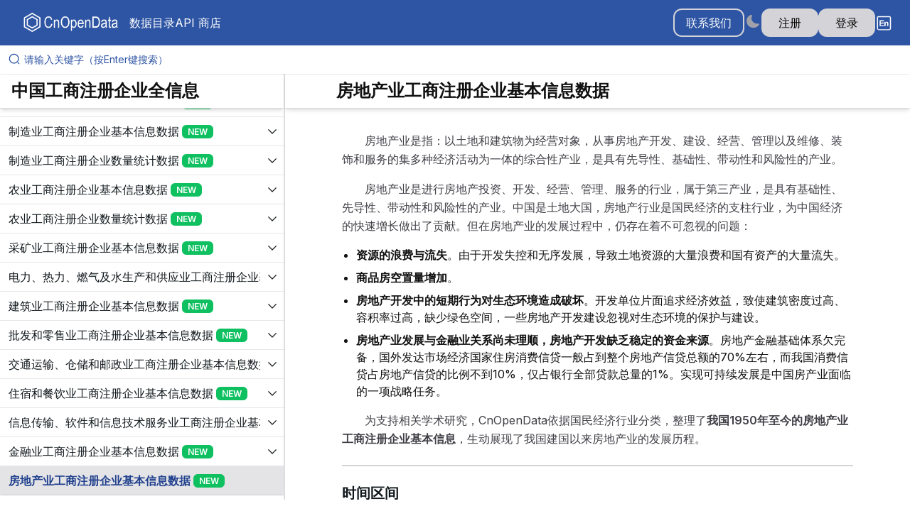

--- FILE ---
content_type: text/html; charset=utf-8
request_url: https://www.cnopendata.com/data/m/industry_commerce/realestate-basic.html
body_size: 33244
content:
<!DOCTYPE html><html lang="zh-CN"><head><meta charSet="utf-8"/><meta name="viewport" content="width=device-width, initial-scale=1"/><link rel="preload" as="image" href="/static/hot.png"/><link rel="stylesheet" href="/_next/static/css/bd06d687c83a7819.css" data-precedence="next"/><link rel="stylesheet" href="/_next/static/css/e75c65509ebfa668.css" data-precedence="next"/><link rel="stylesheet" href="/_next/static/css/5f3bd83ceb9f1248.css" data-precedence="next"/><link rel="preload" as="script" fetchPriority="low" href="/_next/static/chunks/webpack-aff49ccc1f65286b.js"/><script src="/_next/static/chunks/4bd1b696-c69b10e5ac16b566.js" async=""></script><script src="/_next/static/chunks/1517-4d95d37b0028eff7.js" async=""></script><script src="/_next/static/chunks/main-app-34f4f76f17a3e25f.js" async=""></script><script src="/_next/static/chunks/9228-764beedc0f20edf1.js" async=""></script><script src="/_next/static/chunks/3760-0d8e0dd534569417.js" async=""></script><script src="/_next/static/chunks/7396-248e55e6a0d2385b.js" async=""></script><script src="/_next/static/chunks/5739-6c4828f33403aebc.js" async=""></script><script src="/_next/static/chunks/2413-47ac9919cbcbac88.js" async=""></script><script src="/_next/static/chunks/9735-4b7742152b81c445.js" async=""></script><script src="/_next/static/chunks/7851-c7000588792db4b7.js" async=""></script><script src="/_next/static/chunks/7089-bfed536ea7ea00ea.js" async=""></script><script src="/_next/static/chunks/app/layout-2ddf24fccbba049a.js" async=""></script><script src="/_next/static/chunks/602-46e0ac70a1dbb8f8.js" async=""></script><script src="/_next/static/chunks/6550-c906129079ade600.js" async=""></script><script src="/_next/static/chunks/8320-1858397e04253326.js" async=""></script><script src="/_next/static/chunks/10-cd4dfb9d258776a4.js" async=""></script><script src="/_next/static/chunks/7232-0e36fb19974224f1.js" async=""></script><script src="/_next/static/chunks/3358-4b15968e6a7371d2.js" async=""></script><script src="/_next/static/chunks/7530-a03219fad413f8cd.js" async=""></script><script src="/_next/static/chunks/3662-a1003d56db3efe47.js" async=""></script><script src="/_next/static/chunks/8857-a964e49ff7bafe64.js" async=""></script><script src="/_next/static/chunks/725-2c3e05c485f98281.js" async=""></script><script src="/_next/static/chunks/1188-0d7d5eac19afc1d6.js" async=""></script><script src="/_next/static/chunks/5565-dc6b52221b8ac924.js" async=""></script><script src="/_next/static/chunks/2538-11bed50fbee406d5.js" async=""></script><script src="/_next/static/chunks/5137-2717dc9a40e7063a.js" async=""></script><script src="/_next/static/chunks/2755-1cb0283267d4f0c7.js" async=""></script><script src="/_next/static/chunks/app/error-9037678eeddb1f44.js" async=""></script><script src="/_next/static/chunks/app/%5Blocale%5D/data/m/%5Bmodule%5D/%5B%5B...data%5D%5D/loading-8c0b4930e6e9177f.js" async=""></script><script src="/_next/static/chunks/app/%5Blocale%5D/layout-abfb44d9584901a1.js" async=""></script><script src="/_next/static/chunks/3098-707128b85aeaf743.js" async=""></script><script src="/_next/static/chunks/app/not-found-9848bd7854b24512.js" async=""></script><script src="/_next/static/chunks/2467-5d34498c880244bb.js" async=""></script><script src="/_next/static/chunks/5714-0c00e3e3e73102b1.js" async=""></script><script src="/_next/static/chunks/2005-c78c34356a266427.js" async=""></script><script src="/_next/static/chunks/app/%5Blocale%5D/data/m/%5Bmodule%5D/%5B%5B...data%5D%5D/page-5bf7051aa47e9fd8.js" async=""></script><script src="/_next/static/chunks/5473-0bfb4dff27e14026.js" async=""></script><script src="/_next/static/chunks/6074-2a128a0e66765282.js" async=""></script><script src="/_next/static/chunks/app/%5Blocale%5D/data/m/%5Bmodule%5D/layout-d025f1be44ce4d6e.js" async=""></script><meta name="next-size-adjust"/><meta property="og:image" content="http://image.cnopendata.com/website/images/P2-0510.png"/><meta name="renderer" content="webkit"/><meta name="force-rendering" content="webkit"/><meta http-equiv="X-UA-Compatible" content="IE=edge,chrome=1"/><meta name="baidu-site-verification" content="codeva-SSYy4jAkyw"/><meta name="theme-color" media="(prefers-color-scheme: light)" content="white"/><meta name="theme-color" media="(prefers-color-scheme: dark)" content="black"/><title>房地产业工商注册企业基本信息数据</title><link rel="icon" href="/favicon.ico"/><script src="/_next/static/chunks/polyfills-42372ed130431b0a.js" noModule=""></script></head><body class="min-h-screen bg-background font-sans antialiased __variable_f367f3"><div data-overlay-container="true"><script>((e,t,r,n,o,i,a,l)=>{let s=document.documentElement,u=["light","dark"];function c(t){(Array.isArray(e)?e:[e]).forEach(e=>{let r="class"===e,n=r&&i?o.map(e=>i[e]||e):o;r?(s.classList.remove(...n),s.classList.add(t)):s.setAttribute(e,t)}),l&&u.includes(t)&&(s.style.colorScheme=t)}if(n)c(n);else try{let e=localStorage.getItem(t)||r,n=a&&"system"===e?window.matchMedia("(prefers-color-scheme: dark)").matches?"dark":"light":e;c(n)}catch(e){}})("class","theme","light",null,["light","dark"],null,true,true)</script><div class="relative flex flex-col"><nav style="--navbar-height:4rem" class="flex z-40 w-full h-auto items-center justify-center data-[menu-open=true]:border-none sticky top-0 inset-x-0 bg-background cod_theme_navbar_light theme-background"><header class="z-40 flex px-6 gap-4 w-full flex-row relative flex-nowrap items-center justify-between h-[var(--navbar-height)] max-w-full"><ul class="flex gap-4 h-full flex-row flex-nowrap items-center data-[justify=start]:justify-start data-[justify=start]:flex-grow data-[justify=start]:basis-0 data-[justify=center]:justify-center data-[justify=end]:justify-end data-[justify=end]:flex-grow data-[justify=end]:basis-0 basis-1/5 sm:basis-full" data-justify="start"><div class="flex basis-0 flex-row flex-grow flex-nowrap justify-start bg-transparent items-center no-underline text-medium whitespace-nowrap box-border gap-3 max-w-fit"><a class="flex justify-start items-center gap-1" target="_self" href="/"><img alt="logo" loading="lazy" width="150" height="200" decoding="async" data-nimg="1" style="color:transparent" srcSet="/_next/image?url=%2Fstatic%2Flogo.png&amp;w=256&amp;q=75 1x, /_next/image?url=%2Fstatic%2Flogo.png&amp;w=384&amp;q=75 2x" src="/_next/image?url=%2Fstatic%2Flogo.png&amp;w=384&amp;q=75"/></a></div><div class="hidden lg:flex gap-4 justify-start ml-2"><li class="text-medium whitespace-nowrap box-border list-none data-[active=true]:font-semibold"><a class="relative inline-flex items-center tap-highlight-transparent outline-none data-[focus-visible=true]:z-10 data-[focus-visible=true]:outline-2 data-[focus-visible=true]:outline-focus data-[focus-visible=true]:outline-offset-2 text-medium text-foreground no-underline hover:opacity-80 active:opacity-disabled transition-opacity data-[active=true]:text-primary data-[active=true]:font-medium" color="foreground" target="_self" href="/all-data">数据目录</a></li><li class="text-medium whitespace-nowrap box-border list-none data-[active=true]:font-semibold"><a class="relative inline-flex items-center tap-highlight-transparent outline-none data-[focus-visible=true]:z-10 data-[focus-visible=true]:outline-2 data-[focus-visible=true]:outline-focus data-[focus-visible=true]:outline-offset-2 text-medium text-foreground no-underline hover:opacity-80 active:opacity-disabled transition-opacity data-[active=true]:text-primary data-[active=true]:font-medium" color="foreground" target="_self" href="/article/index.html"></a></li><li class="text-medium whitespace-nowrap box-border list-none data-[active=true]:font-semibold"><a class="relative inline-flex items-center tap-highlight-transparent outline-none data-[focus-visible=true]:z-10 data-[focus-visible=true]:outline-2 data-[focus-visible=true]:outline-focus data-[focus-visible=true]:outline-offset-2 text-medium text-foreground no-underline hover:opacity-80 active:opacity-disabled transition-opacity data-[active=true]:text-primary data-[active=true]:font-medium" color="foreground" target="_self" href="/api-port">API 商店</a></li></div></ul><ul class="gap-4 h-full flex-row flex-nowrap items-center data-[justify=start]:justify-start data-[justify=start]:flex-grow data-[justify=start]:basis-0 data-[justify=center]:justify-center data-[justify=end]:justify-end data-[justify=end]:flex-grow data-[justify=end]:basis-0 hidden sm:flex basis-1/5 sm:basis-full" data-justify="end"><li class="text-medium whitespace-nowrap box-border list-none data-[active=true]:font-semibold hidden"><div class="flex transition-all duration-500 ease-in-out" style="height:40px;width:280px"><div class="z-40 mx-auto   top-[64px] w-full shadow-sm"><div class="group flex flex-col data-[hidden=true]:hidden w-full relative justify-end data-[has-label=true]:mt-[calc(theme(fontSize.small)_+_10px)]" data-slot="base" data-filled="true" data-filled-within="true" data-has-value="true"><div data-slot="main-wrapper" class="h-full flex flex-col"><div data-slot="input-wrapper" class="relative w-full inline-flex tap-highlight-transparent flex-row items-center px-3 gap-3 data-[hover=true]:bg-default-200 h-10 min-h-10 rounded-small transition-background motion-reduce:transition-none !duration-150 outline-none group-data-[focus-visible=true]:z-10 group-data-[focus-visible=true]:ring-2 group-data-[focus-visible=true]:ring-focus group-data-[focus-visible=true]:ring-offset-2 group-data-[focus-visible=true]:ring-offset-background shadow-sm transition-all duration-300 ease-in-out bg-white/70 dark:bg-default-200/90 group-data-[hover=true]:bg-white/80 group-data-[hover=true]:dark:bg-default/70 group-data-[focus=true]:bg-white dark:group-data-[focus=true]:bg-default/60 !cursor-text" style="cursor:text"><div data-slot="inner-wrapper" class="inline-flex w-full items-center h-full box-border bg-transparent"><svg aria-hidden="true" fill="none" focusable="false" height="1em" role="presentation" viewBox="0 0 24 24" width="1em" class="text-content1-foreground/50 mb-0.5 dark:text-white/90 text-slate-400 pointer-events-none flex-shrink-0"><path d="M11.5 21C16.7467 21 21 16.7467 21 11.5C21 6.25329 16.7467 2 11.5 2C6.25329 2 2 6.25329 2 11.5C2 16.7467 6.25329 21 11.5 21Z" stroke="rgb(46, 85, 164)" stroke-linecap="round" stroke-linejoin="round" stroke-width="2"></path><path d="M22 22L20 20" stroke="rgb(46, 85, 164)" stroke-linecap="round" stroke-linejoin="round" stroke-width="2"></path></svg><input data-slot="input" data-has-start-content="true" class="w-full font-normal !outline-none placeholder:text-foreground-500 focus-visible:outline-none data-[has-start-content=true]:ps-1.5 data-[has-end-content=true]:pe-1.5 file:cursor-pointer file:bg-transparent file:border-0 autofill:bg-transparent bg-clip-text text-small peer pe-6 input-search-cancel-button-none group-data-[has-value=true]:text-default-foreground bg-transparent text-black/90 dark:text-white/90 placeholder:[color:rgb(46,85,164)] dark:placeholder:text-white/60" aria-label="请输入关键字（按Enter键搜索）" type="text" placeholder="请输入关键字（按Enter键搜索）" id="react-aria-:R2cmnsvb:" aria-describedby="react-aria-:R2cmnsvbH3: react-aria-:R2cmnsvbH4:" value=""/><button type="button" tabindex="-1" aria-label="clear input" data-slot="clear-button" class="p-2 -m-2 z-10 absolute end-3 start-auto pointer-events-none appearance-none select-none opacity-0 hover:!opacity-100 cursor-pointer active:!opacity-70 rounded-full outline-none data-[focus-visible=true]:z-10 data-[focus-visible=true]:outline-2 data-[focus-visible=true]:outline-focus data-[focus-visible=true]:outline-offset-2 text-large peer-data-[filled=true]:pointer-events-auto peer-data-[filled=true]:opacity-70 peer-data-[filled=true]:block peer-data-[filled=true]:scale-100 scale-90 ease-out duration-150 transition-[opacity,transform] motion-reduce:transition-none motion-reduce:scale-100"><svg aria-hidden="true" focusable="false" height="1em" role="presentation" viewBox="0 0 24 24" width="1em"><path d="M12 2a10 10 0 1010 10A10.016 10.016 0 0012 2zm3.36 12.3a.754.754 0 010 1.06.748.748 0 01-1.06 0l-2.3-2.3-2.3 2.3a.748.748 0 01-1.06 0 .754.754 0 010-1.06l2.3-2.3-2.3-2.3A.75.75 0 019.7 8.64l2.3 2.3 2.3-2.3a.75.75 0 011.06 1.06l-2.3 2.3z" fill="currentColor"></path></svg></button></div></div></div></div><div class="opacity-0 hidden "><span class="text-primary">  <!-- -->热门搜索词：</span></div></div></div></li><li class="text-medium whitespace-nowrap box-border list-none data-[active=true]:font-semibold"><button class="z-0 group relative inline-flex items-center justify-center box-border appearance-none select-none whitespace-nowrap font-normal subpixel-antialiased overflow-hidden tap-highlight-transparent data-[pressed=true]:scale-[0.97] outline-none data-[focus-visible=true]:z-10 data-[focus-visible=true]:outline-2 data-[focus-visible=true]:outline-focus data-[focus-visible=true]:outline-offset-2 border-medium px-4 min-w-20 h-10 gap-2 rounded-medium [&amp;&gt;svg]:max-w-[theme(spacing.8)] transition-transform-colors-opacity motion-reduce:transition-none bg-transparent border-default text-foreground data-[hover=true]:opacity-hover text-md" type="button">联系我们</button></li><li class="text-medium whitespace-nowrap box-border list-none data-[active=true]:font-semibold"><label aria-label="Switch to dark mode" class="group relative max-w-fit inline-flex items-center justify-start touch-none tap-highlight-transparent select-none px-px transition-opacity hover:opacity-80 cursor-pointer" data-selected="true"><div style="border:0;clip:rect(0 0 0 0);clip-path:inset(50%);height:1px;margin:-1px;overflow:hidden;padding:0;position:absolute;width:1px;white-space:nowrap"><input aria-labelledby=":Rsmnsvb:" type="checkbox" role="switch" class="font-inherit text-[100%] leading-[1.15] m-0 p-0 overflow-visible box-border absolute top-0 w-full h-full opacity-[0.0001] z-[1] cursor-pointer disabled:cursor-default" checked="" value=""/></div><div aria-hidden="true" class="relative flex-shrink-0 overflow-hidden outline-none group-data-[focus-visible=true]:z-10 group-data-[focus-visible=true]:ring-2 group-data-[focus-visible=true]:ring-focus group-data-[focus-visible=true]:ring-offset-2 group-data-[focus-visible=true]:ring-offset-background group-data-[selected=true]:text-primary-foreground transition-background w-auto h-auto bg-transparent rounded-lg flex items-center justify-center group-data-[selected=true]:bg-transparent !text-default-400 pt-px px-0 mx-0"><svg aria-hidden="true" focusable="false" height="22" role="presentation" viewBox="0 0 24 24" width="22" class="text-foreground-200"><path d="M21.53 15.93c-.16-.27-.61-.69-1.73-.49a8.46 8.46 0 01-1.88.13 8.409 8.409 0 01-5.91-2.82 8.068 8.068 0 01-1.44-8.66c.44-1.01.13-1.54-.09-1.76s-.77-.55-1.83-.11a10.318 10.318 0 00-6.32 10.21 10.475 10.475 0 007.04 8.99 10 10 0 002.89.55c.16.01.32.02.48.02a10.5 10.5 0 008.47-4.27c.67-.93.49-1.519.32-1.79z" fill="currentColor"></path></svg></div></label></li><li class="text-medium whitespace-nowrap box-border list-none data-[active=true]:font-semibold"><a class="tap-highlight-transparent no-underline hover:opacity-80 active:opacity-disabled transition-opacity z-0 group relative inline-flex items-center justify-center box-border appearance-none select-none whitespace-nowrap font-normal subpixel-antialiased overflow-hidden tap-highlight-transparent data-[pressed=true]:scale-[0.97] outline-none data-[focus-visible=true]:z-10 data-[focus-visible=true]:outline-2 data-[focus-visible=true]:outline-focus data-[focus-visible=true]:outline-offset-2 px-4 min-w-20 h-10 gap-2 rounded-medium [&amp;&gt;svg]:max-w-[theme(spacing.8)] transition-transform-colors-opacity motion-reduce:transition-none bg-default text-default-foreground data-[hover=true]:opacity-hover text-md" href="https://sso.cnopendata.com/user/register" target="_self" tabindex="0" role="button">注册</a></li><li class="text-medium whitespace-nowrap box-border list-none data-[active=true]:font-semibold"><a class="tap-highlight-transparent no-underline hover:opacity-80 active:opacity-disabled transition-opacity z-0 group relative inline-flex items-center justify-center box-border appearance-none select-none whitespace-nowrap font-normal subpixel-antialiased overflow-hidden tap-highlight-transparent data-[pressed=true]:scale-[0.97] outline-none data-[focus-visible=true]:z-10 data-[focus-visible=true]:outline-2 data-[focus-visible=true]:outline-focus data-[focus-visible=true]:outline-offset-2 px-4 min-w-20 h-10 gap-2 rounded-medium [&amp;&gt;svg]:max-w-[theme(spacing.8)] transition-transform-colors-opacity motion-reduce:transition-none bg-default text-default-foreground data-[hover=true]:opacity-hover text-md" href="https://sso.cnopendata.com/user/login" target="_self" tabindex="0" role="button">登录</a></li><li class="text-medium whitespace-nowrap box-border list-none data-[active=true]:font-semibold hidden md:flex"><label class="group relative max-w-fit inline-flex items-center justify-start touch-none tap-highlight-transparent select-none px-px transition-opacity hover:opacity-80 cursor-pointer" data-selected="true"><div style="border:0;clip:rect(0 0 0 0);clip-path:inset(50%);height:1px;margin:-1px;overflow:hidden;padding:0;position:absolute;width:1px;white-space:nowrap"><input aria-labelledby=":R1cmnsvb:" type="checkbox" role="switch" class="font-inherit text-[100%] leading-[1.15] m-0 p-0 overflow-visible box-border absolute top-0 w-full h-full opacity-[0.0001] z-[1] cursor-pointer disabled:cursor-default" checked="" value=""/></div><div aria-hidden="true" class="relative flex-shrink-0 overflow-hidden outline-none group-data-[focus-visible=true]:z-10 group-data-[focus-visible=true]:ring-2 group-data-[focus-visible=true]:ring-focus group-data-[focus-visible=true]:ring-offset-2 group-data-[focus-visible=true]:ring-offset-background group-data-[selected=true]:text-primary-foreground transition-background w-auto h-auto bg-transparent rounded-lg flex items-center justify-center group-data-[selected=true]:bg-transparent !text-default-500 pt-px px-0 mx-0"><span class="text-foreground"><svg viewBox="0 0 1024 1024" version="1.1" xmlns="http://www.w3.org/2000/svg" width="23" height="23"><path d="M229.248 704V337.504h271.744v61.984h-197.76v81.28h184v61.76h-184v99.712h204.768V704h-278.72z m550.496 0h-70.24v-135.488c0-28.672-1.504-47.232-4.48-55.648a39.04 39.04 0 0 0-14.656-19.616 41.792 41.792 0 0 0-24.384-7.008c-12.16 0-23.04 3.328-32.736 10.016-9.664 6.656-16.32 15.488-19.872 26.496-3.584 11.008-5.376 31.36-5.376 60.992V704h-70.24v-265.504h65.248v39.008c23.168-30.016 52.32-44.992 87.488-44.992 15.52 0 29.664 2.784 42.496 8.352 12.832 5.6 22.56 12.704 29.12 21.376 6.592 8.672 11.2 18.496 13.76 29.504 2.56 11.008 3.872 26.752 3.872 47.264V704z" fill="currentColor"></path><path d="M160 144a32 32 0 0 0-32 32V864a32 32 0 0 0 32 32h688a32 32 0 0 0 32-32V176a32 32 0 0 0-32-32H160z m0-64h688a96 96 0 0 1 96 96V864a96 96 0 0 1-96 96H160a96 96 0 0 1-96-96V176a96 96 0 0 1 96-96z" fill="currentColor"></path></svg></span></div></label></li></ul></header></nav><div class=" "><div class="flex transition-all duration-500 ease-in-out" style="height:40px"><div class="z-40 mx-auto transition-all duration-500 ease-in-out  top-[64px] w-full shadow-sm"><div class="group flex flex-col data-[hidden=true]:hidden w-full relative justify-end data-[has-label=true]:mt-[calc(theme(fontSize.small)_+_10px)]" data-slot="base" data-filled="true" data-filled-within="true" data-has-value="true"><div data-slot="main-wrapper" class="h-full flex flex-col"><div data-slot="input-wrapper" class="relative w-full inline-flex tap-highlight-transparent flex-row items-center px-3 gap-3 data-[hover=true]:bg-default-200 h-10 min-h-10 rounded-none transition-background motion-reduce:transition-none !duration-150 outline-none group-data-[focus-visible=true]:z-10 group-data-[focus-visible=true]:ring-2 group-data-[focus-visible=true]:ring-focus group-data-[focus-visible=true]:ring-offset-2 group-data-[focus-visible=true]:ring-offset-background shadow-sm transition-all duration-300 ease-in-out bg-white/70 dark:bg-default-200/90 group-data-[hover=true]:bg-white/80 group-data-[hover=true]:dark:bg-default/70 group-data-[focus=true]:bg-white dark:group-data-[focus=true]:bg-default/60 !cursor-text" style="cursor:text"><div data-slot="inner-wrapper" class="inline-flex w-full items-center h-full box-border bg-transparent"><svg aria-hidden="true" fill="none" focusable="false" height="1em" role="presentation" viewBox="0 0 24 24" width="1em" class="text-content1-foreground/50 mb-0.5 dark:text-white/90 text-slate-400 pointer-events-none flex-shrink-0"><path d="M11.5 21C16.7467 21 21 16.7467 21 11.5C21 6.25329 16.7467 2 11.5 2C6.25329 2 2 6.25329 2 11.5C2 16.7467 6.25329 21 11.5 21Z" stroke="rgb(46, 85, 164)" stroke-linecap="round" stroke-linejoin="round" stroke-width="2"></path><path d="M22 22L20 20" stroke="rgb(46, 85, 164)" stroke-linecap="round" stroke-linejoin="round" stroke-width="2"></path></svg><input data-slot="input" data-has-start-content="true" class="w-full font-normal !outline-none placeholder:text-foreground-500 focus-visible:outline-none data-[has-start-content=true]:ps-1.5 data-[has-end-content=true]:pe-1.5 file:cursor-pointer file:bg-transparent file:border-0 autofill:bg-transparent bg-clip-text text-small peer pe-6 input-search-cancel-button-none group-data-[has-value=true]:text-default-foreground bg-transparent text-black/90 dark:text-white/90 placeholder:[color:rgb(46,85,164)] dark:placeholder:text-white/60" aria-label="请输入关键字（按Enter键搜索）" type="text" placeholder="请输入关键字（按Enter键搜索）" id="react-aria-:R2rrrqnsvb:" aria-describedby="react-aria-:R2rrrqnsvbH3: react-aria-:R2rrrqnsvbH4:" value=""/><button type="button" tabindex="-1" aria-label="clear input" data-slot="clear-button" class="p-2 -m-2 z-10 absolute end-3 start-auto pointer-events-none appearance-none select-none opacity-0 hover:!opacity-100 cursor-pointer active:!opacity-70 rounded-full outline-none data-[focus-visible=true]:z-10 data-[focus-visible=true]:outline-2 data-[focus-visible=true]:outline-focus data-[focus-visible=true]:outline-offset-2 text-large peer-data-[filled=true]:pointer-events-auto peer-data-[filled=true]:opacity-70 peer-data-[filled=true]:block peer-data-[filled=true]:scale-100 scale-90 ease-out duration-150 transition-[opacity,transform] motion-reduce:transition-none motion-reduce:scale-100"><svg aria-hidden="true" focusable="false" height="1em" role="presentation" viewBox="0 0 24 24" width="1em"><path d="M12 2a10 10 0 1010 10A10.016 10.016 0 0012 2zm3.36 12.3a.754.754 0 010 1.06.748.748 0 01-1.06 0l-2.3-2.3-2.3 2.3a.748.748 0 01-1.06 0 .754.754 0 010-1.06l2.3-2.3-2.3-2.3A.75.75 0 019.7 8.64l2.3 2.3 2.3-2.3a.75.75 0 011.06 1.06l-2.3 2.3z" fill="currentColor"></path></svg></button></div></div></div></div><div class="opacity-0 hidden "><span class="text-primary">  <!-- -->热门搜索词：</span><span class="text-primary cursor-pointer hover:underline ml-5">专利数据</span><span class="text-primary cursor-pointer hover:underline ml-5">招投标</span><span class="text-primary cursor-pointer hover:underline ml-5">二手房交易数据</span><span class="text-primary cursor-pointer hover:underline ml-5">专利引用数据世界版</span><span class="text-primary cursor-pointer hover:underline ml-5">上市公司专利</span><span class="text-primary cursor-pointer hover:underline ml-5">上市公司招聘</span><span class="text-primary cursor-pointer hover:underline ml-5">股吧文本数据</span><span class="text-primary cursor-pointer hover:underline ml-5">工商统计数据</span><span class="text-primary cursor-pointer hover:underline ml-5">法拍房</span><span class="text-primary cursor-pointer hover:underline ml-5">新闻报纸数据</span></div></div></div><div class="flex transition-background duration-300 ease-in-out bg-content1 h-[calc(100vh-120px)]"><div class="h-full" style="max-width:1500px"><div class="flex h-full"><div style="width:400px;min-width:300px;max-width:1500px;border-right:1px solid #ddd;box-sizing:border-box"><div class="h-full"><div class="sticky top-0 z-10 py-2 h-13 shadow-md dark:shadow-lg bg-content1 dark:shadow-black/30 dark:bg-content2 border-b border-divider"><div class="text-2xl font-bold text-left px-4 cursor-pointer">中国工商注册企业全信息</div></div><div class="overflow-auto h-[calc(100%-55px)]"><div class="border-b border-gray-200 " data-key="chinese-industrial-and-commercial-enterprises-registered-information/chinese-industrial-enterprise-patent-citation" data-is-active="false"><a class="flex justify-between items-center p-2 cursor-pointer pl-3 hover:bg-content3 hover:shadow-md transition-all duration-300 ease-in-out false " aria-label="展开树菜单" href="/data/m/industry_commerce/chinese-industrial-and-commercial-enterprises-registered-information/chinese-industrial-enterprise-patent-citation.html"><h3 class="text-base flex  text-content1-foreground flex-nowrap whitespace-nowrap text-ellipsis flex-shrink overflow-hidden    false" style="width:calc(100% - 25px)"><span>中国工商注册企业全信息</span><span class=""><img src="/static/hot.png" class="ml-1" style="height:18px;margin-top:3px" alt="icon"/></span></h3><span class="select-none transform transition-transform false"><svg viewBox="0 0 1024 1024" version="1.1" xmlns="http://www.w3.org/2000/svg" width="1em" height="1em" class="text-content1-foreground"><path d="M512 768L128 382.592 190.336 320 512 642.816 833.664 320l62.336 62.592z" fill="currentColor"></path></svg></span></a><div class=" overflow-hidden transition-all duration-200 ease-in-out   max-h-0" style="max-height:0"><div class="p-1 pl-5"><div class="py-1" style="padding-top:4px;padding-bottom:4px" data-key="chinese-industrial-and-commercial-enterprises-registered-information/basic-information"><a class="text-base text-left text-content2-foreground text-black  false" style="margin-left:0;font-size:15px" href="/data/m/industry_commerce/chinese-industrial-and-commercial-enterprises-registered-information/basic-information.html">基本信息</a></div><div class="py-1" style="padding-top:4px;padding-bottom:4px" data-key="chinese-industrial-and-commercial-enterprises-registered-information/intellectual-property"><a class="text-base text-left text-content2-foreground text-black  false" style="margin-left:0;font-size:15px" href="/data/m/industry_commerce/chinese-industrial-and-commercial-enterprises-registered-information/intellectual-property.html">知识产权</a></div><div class="py-1" style="padding-top:4px;padding-bottom:4px" data-key="chinese-industrial-and-commercial-enterprises-registered-information/focus"><a class="text-base text-left text-content2-foreground text-black  false" style="margin-left:0;font-size:15px" href="/data/m/industry_commerce/chinese-industrial-and-commercial-enterprises-registered-information/focus.html">重点关注</a></div><div class="py-1" style="padding-top:4px;padding-bottom:4px" data-key="chinese-industrial-and-commercial-enterprises-registered-information/enterprise-development"><a class="text-base text-left text-content2-foreground text-black  false" style="margin-left:0;font-size:15px" href="/data/m/industry_commerce/chinese-industrial-and-commercial-enterprises-registered-information/enterprise-development.html">企业发展</a></div><div class="py-1" style="padding-top:4px;padding-bottom:4px" data-key="chinese-industrial-and-commercial-enterprises-registered-information/operating-conditions"><a class="text-base text-left text-content2-foreground text-black  false" style="margin-left:0;font-size:15px" href="/data/m/industry_commerce/chinese-industrial-and-commercial-enterprises-registered-information/operating-conditions.html">经营状况</a></div></div></div></div><div class="border-b border-gray-200 " data-key="ind-cfe" data-is-active="false"><a class="flex justify-between items-center p-2 cursor-pointer pl-3 hover:bg-content3 hover:shadow-md transition-all duration-300 ease-in-out false " aria-label="展开树菜单" href="/data/m/industry_commerce/ind-cfe.html"><h3 class="text-base flex  text-content1-foreground flex-nowrap whitespace-nowrap text-ellipsis flex-shrink overflow-hidden    false" style="width:calc(100% - 25px)"><span>中国工商注册企业财务报表数据</span><span class="ml-1 text-xs px-2 rounded-md text-white font-semibold" style="margin-top:3px;margin-bottom:2px;padding-top:2px;background-color:#0FC060">NEW</span></h3></a></div><div class="border-b border-gray-200 " data-key="stats-enterprises" data-is-active="false"><a class="flex justify-between items-center p-2 cursor-pointer pl-3 hover:bg-content3 hover:shadow-md transition-all duration-300 ease-in-out false " aria-label="展开树菜单" href="/data/m/industry_commerce/stats-enterprises.html"><h3 class="text-base flex  text-content1-foreground flex-nowrap whitespace-nowrap text-ellipsis flex-shrink overflow-hidden    false" style="width:calc(100% - 25px)"><span>中国工商企业进入退出信息统计数据</span><span class="ml-1 text-xs px-2 rounded-md text-white font-semibold" style="margin-top:3px;margin-bottom:2px;padding-top:2px;background-color:#0FC060">NEW</span></h3><span class="select-none transform transition-transform false"><svg viewBox="0 0 1024 1024" version="1.1" xmlns="http://www.w3.org/2000/svg" width="1em" height="1em" class="text-content1-foreground"><path d="M512 768L128 382.592 190.336 320 512 642.816 833.664 320l62.336 62.592z" fill="currentColor"></path></svg></span></a><div class=" overflow-hidden transition-all duration-200 ease-in-out   max-h-0" style="max-height:0"><div class="p-1 pl-5"><div class="py-1" style="padding-top:4px;padding-bottom:4px" data-key=""><span class="text-base text-left text-content2-foreground text-black  falsecursor-default text-primary-500 font-bold " style="margin-left:0;font-size:15px">中国工商企业进入退出信息表（二维）</span><div class="py-1" style="padding-top:4px;padding-bottom:4px" data-key="stats-enterprises/pr"><a class="text-base text-left text-content2-foreground text-black  false" style="margin-left:20px;font-size:15px" href="/data/m/industry_commerce/stats-enterprises/pr.html">省份-年度-企业数量信息表</a></div><div class="py-1" style="padding-top:4px;padding-bottom:4px" data-key="stats-enterprises/ci"><a class="text-base text-left text-content2-foreground text-black  false" style="margin-left:20px;font-size:15px" href="/data/m/industry_commerce/stats-enterprises/ci.html">城市-年度-企业数量信息表</a></div><div class="py-1" style="padding-top:4px;padding-bottom:4px" data-key="stats-enterprises/di"><a class="text-base text-left text-content2-foreground text-black  false" style="margin-left:20px;font-size:15px" href="/data/m/industry_commerce/stats-enterprises/di.html">区县-年度-企业数量信息表</a></div><div class="py-1" style="padding-top:4px;padding-bottom:4px" data-key="stats-enterprises/in-1"><a class="text-base text-left text-content2-foreground text-black  false" style="margin-left:20px;font-size:15px" href="/data/m/industry_commerce/stats-enterprises/in-1.html">门类行业-年度-企业数量信息表</a></div><div class="py-1" style="padding-top:4px;padding-bottom:4px" data-key="stats-enterprises/in-2"><a class="text-base text-left text-content2-foreground text-black  false" style="margin-left:20px;font-size:15px" href="/data/m/industry_commerce/stats-enterprises/in-2.html">大类行业-年度-企业数量信息表</a></div><div class="py-1" style="padding-top:4px;padding-bottom:4px" data-key="stats-enterprises/in-3"><a class="text-base text-left text-content2-foreground text-black  false" style="margin-left:20px;font-size:15px" href="/data/m/industry_commerce/stats-enterprises/in-3.html">中类行业-年度-企业数量信息表</a></div><div class="py-1" style="padding-top:4px;padding-bottom:4px" data-key="stats-enterprises/in-4"><a class="text-base text-left text-content2-foreground text-black  false" style="margin-left:20px;font-size:15px" href="/data/m/industry_commerce/stats-enterprises/in-4.html">小类行业-年度-企业数量信息表</a></div><div class="py-1" style="padding-top:4px;padding-bottom:4px" data-key="stats-enterprises/ec"><a class="text-base text-left text-content2-foreground text-black  false" style="margin-left:20px;font-size:15px" href="/data/m/industry_commerce/stats-enterprises/ec.html">企业性质-年度-企业数量信息表</a></div></div><div class="py-1" style="padding-top:4px;padding-bottom:4px" data-key=""><span class="text-base text-left text-content2-foreground text-black  falsecursor-default text-primary-500 font-bold " style="margin-left:0;font-size:15px">中国工商企业进入退出信息表（三维）</span><div class="py-1" style="padding-top:4px;padding-bottom:4px" data-key="stats-enterprises/pr-in-1"><a class="text-base text-left text-content2-foreground text-black  false" style="margin-left:20px;font-size:15px" href="/data/m/industry_commerce/stats-enterprises/pr-in-1.html">省份-年度-门类行业-企业数量信息表</a></div><div class="py-1" style="padding-top:4px;padding-bottom:4px" data-key="stats-enterprises/pr-in-2"><a class="text-base text-left text-content2-foreground text-black  false" style="margin-left:20px;font-size:15px" href="/data/m/industry_commerce/stats-enterprises/pr-in-2.html">省份-年度-大类行业-企业数量信息表</a></div><div class="py-1" style="padding-top:4px;padding-bottom:4px" data-key="stats-enterprises/pr-in-3"><a class="text-base text-left text-content2-foreground text-black  false" style="margin-left:20px;font-size:15px" href="/data/m/industry_commerce/stats-enterprises/pr-in-3.html">省份-年度-中类行业-企业数量信息表</a></div><div class="py-1" style="padding-top:4px;padding-bottom:4px" data-key="stats-enterprises/pr-in-4"><a class="text-base text-left text-content2-foreground text-black  false" style="margin-left:20px;font-size:15px" href="/data/m/industry_commerce/stats-enterprises/pr-in-4.html">省份-年度-小类行业-企业数量信息表</a></div><div class="py-1" style="padding-top:4px;padding-bottom:4px" data-key="stats-enterprises/ci-in-1"><a class="text-base text-left text-content2-foreground text-black  false" style="margin-left:20px;font-size:15px" href="/data/m/industry_commerce/stats-enterprises/ci-in-1.html">城市-年度-门类行业-企业数量信息表</a></div><div class="py-1" style="padding-top:4px;padding-bottom:4px" data-key="stats-enterprises/ci-in-2"><a class="text-base text-left text-content2-foreground text-black  false" style="margin-left:20px;font-size:15px" href="/data/m/industry_commerce/stats-enterprises/ci-in-2.html">城市-年度-大类行业-企业数量信息表</a></div><div class="py-1" style="padding-top:4px;padding-bottom:4px" data-key="stats-enterprises/ci-in-3"><a class="text-base text-left text-content2-foreground text-black  false" style="margin-left:20px;font-size:15px" href="/data/m/industry_commerce/stats-enterprises/ci-in-3.html">城市-年度-中类行业-企业数量信息表</a></div><div class="py-1" style="padding-top:4px;padding-bottom:4px" data-key="stats-enterprises/ci-in-4"><a class="text-base text-left text-content2-foreground text-black  false" style="margin-left:20px;font-size:15px" href="/data/m/industry_commerce/stats-enterprises/ci-in-4.html">城市-年度-小类行业-企业数量信息表</a></div><div class="py-1" style="padding-top:4px;padding-bottom:4px" data-key="stats-enterprises/di-in-1"><a class="text-base text-left text-content2-foreground text-black  false" style="margin-left:20px;font-size:15px" href="/data/m/industry_commerce/stats-enterprises/di-in-1.html">区县-年度-门类行业-企业数量信息表</a></div><div class="py-1" style="padding-top:4px;padding-bottom:4px" data-key="stats-enterprises/di-in-2"><a class="text-base text-left text-content2-foreground text-black  false" style="margin-left:20px;font-size:15px" href="/data/m/industry_commerce/stats-enterprises/di-in-2.html">区县-年度-大类行业-企业数量信息表</a></div><div class="py-1" style="padding-top:4px;padding-bottom:4px" data-key="stats-enterprises/di-in-3"><a class="text-base text-left text-content2-foreground text-black  false" style="margin-left:20px;font-size:15px" href="/data/m/industry_commerce/stats-enterprises/di-in-3.html">区县-年度-中类行业-企业数量信息表</a></div><div class="py-1" style="padding-top:4px;padding-bottom:4px" data-key="stats-enterprises/pr-ec"><a class="text-base text-left text-content2-foreground text-black  false" style="margin-left:20px;font-size:15px" href="/data/m/industry_commerce/stats-enterprises/pr-ec.html">省份-年度-企业性质-企业数量信息表</a></div><div class="py-1" style="padding-top:4px;padding-bottom:4px" data-key="stats-enterprises/ci-ec"><a class="text-base text-left text-content2-foreground text-black  false" style="margin-left:20px;font-size:15px" href="/data/m/industry_commerce/stats-enterprises/ci-ec.html">城市-年度-企业性质-企业数量信息表</a></div><div class="py-1" style="padding-top:4px;padding-bottom:4px" data-key="stats-enterprises/di-ec"><a class="text-base text-left text-content2-foreground text-black  false" style="margin-left:20px;font-size:15px" href="/data/m/industry_commerce/stats-enterprises/di-ec.html">区县-年度-企业性质-企业数量信息表</a></div></div><div class="py-1" style="padding-top:4px;padding-bottom:4px" data-key=""><span class="text-base text-left text-content2-foreground text-black  falsecursor-default text-primary-500 font-bold " style="margin-left:0;font-size:15px">中国工商企业进入退出信息表（四维）</span><div class="py-1" style="padding-top:4px;padding-bottom:4px" data-key="stats-enterprises/pr-in-ec-1"><a class="text-base text-left text-content2-foreground text-black  false" style="margin-left:20px;font-size:15px" href="/data/m/industry_commerce/stats-enterprises/pr-in-ec-1.html">省份-年度-门类行业-企业性质-企业数量信息表</a></div><div class="py-1" style="padding-top:4px;padding-bottom:4px" data-key="stats-enterprises/pr-in-ec-2"><a class="text-base text-left text-content2-foreground text-black  false" style="margin-left:20px;font-size:15px" href="/data/m/industry_commerce/stats-enterprises/pr-in-ec-2.html">省份-年度-大类行业-企业性质-企业数量信息表</a></div><div class="py-1" style="padding-top:4px;padding-bottom:4px" data-key="stats-enterprises/ci-in-ec-1"><a class="text-base text-left text-content2-foreground text-black  false" style="margin-left:20px;font-size:15px" href="/data/m/industry_commerce/stats-enterprises/ci-in-ec-1.html">城市-年度-门类行业-企业性质-企业数量信息表</a></div><div class="py-1" style="padding-top:4px;padding-bottom:4px" data-key="stats-enterprises/ci-in-ec-2"><a class="text-base text-left text-content2-foreground text-black  false" style="margin-left:20px;font-size:15px" href="/data/m/industry_commerce/stats-enterprises/ci-in-ec-2.html">城市-年度-大类行业-企业性质-企业数量信息表</a></div><div class="py-1" style="padding-top:4px;padding-bottom:4px" data-key="stats-enterprises/di-in-ec-1"><a class="text-base text-left text-content2-foreground text-black  false" style="margin-left:20px;font-size:15px" href="/data/m/industry_commerce/stats-enterprises/di-in-ec-1.html">区县-年度-门类行业-企业性质-企业数量信息表</a></div><div class="py-1" style="padding-top:4px;padding-bottom:4px" data-key="stats-enterprises/di-in-ec-2"><a class="text-base text-left text-content2-foreground text-black  false" style="margin-left:20px;font-size:15px" href="/data/m/industry_commerce/stats-enterprises/di-in-ec-2.html">区县-年度-大类行业-企业性质-企业数量信息表</a></div></div></div></div></div><div class="border-b border-gray-200 " data-key="backtracking-ind&amp;com" data-is-active="false"><a class="flex justify-between items-center p-2 cursor-pointer pl-3 hover:bg-content3 hover:shadow-md transition-all duration-300 ease-in-out false " aria-label="展开树菜单" href="/data/m/industry_commerce/backtracking-ind&amp;com.html"><h3 class="text-base flex  text-content1-foreground flex-nowrap whitespace-nowrap text-ellipsis flex-shrink overflow-hidden    false" style="width:calc(100% - 25px)"><span>中国工商注册企业全生命周期统计数据</span><span class="ml-1 text-xs px-2 rounded-md text-white font-semibold" style="margin-top:3px;margin-bottom:2px;padding-top:2px;background-color:#0FC060">NEW</span></h3></a></div><div class="border-b border-gray-200 " data-key="statspts-enterprises" data-is-active="false"><a class="flex justify-between items-center p-2 cursor-pointer pl-3 hover:bg-content3 hover:shadow-md transition-all duration-300 ease-in-out false " aria-label="展开树菜单" href="/data/m/industry_commerce/statspts-enterprises.html"><h3 class="text-base flex  text-content1-foreground flex-nowrap whitespace-nowrap text-ellipsis flex-shrink overflow-hidden    false" style="width:calc(100% - 25px)"><span>中国合伙企业进入退出信息统计数据</span><span class="ml-1 text-xs px-2 rounded-md text-white font-semibold" style="margin-top:3px;margin-bottom:2px;padding-top:2px;background-color:#0FC060">NEW</span></h3><span class="select-none transform transition-transform false"><svg viewBox="0 0 1024 1024" version="1.1" xmlns="http://www.w3.org/2000/svg" width="1em" height="1em" class="text-content1-foreground"><path d="M512 768L128 382.592 190.336 320 512 642.816 833.664 320l62.336 62.592z" fill="currentColor"></path></svg></span></a><div class=" overflow-hidden transition-all duration-200 ease-in-out   max-h-0" style="max-height:0"><div class="p-1 pl-5"><div class="py-1" style="padding-top:4px;padding-bottom:4px" data-key=""><span class="text-base text-left text-content2-foreground text-black  falsecursor-default text-primary-500 font-bold " style="margin-left:0;font-size:15px">中国合伙企业进入退出信息表（二维）</span><div class="py-1" style="padding-top:4px;padding-bottom:4px" data-key="statspts-enterprises/pr"><a class="text-base text-left text-content2-foreground text-black  false" style="margin-left:20px;font-size:15px" href="/data/m/industry_commerce/statspts-enterprises/pr.html">省份-年度-合伙企业数量信息表</a></div><div class="py-1" style="padding-top:4px;padding-bottom:4px" data-key="statspts-enterprises/ci"><a class="text-base text-left text-content2-foreground text-black  false" style="margin-left:20px;font-size:15px" href="/data/m/industry_commerce/statspts-enterprises/ci.html">城市-年度-合伙企业数量信息表</a></div><div class="py-1" style="padding-top:4px;padding-bottom:4px" data-key="statspts-enterprises/di"><a class="text-base text-left text-content2-foreground text-black  false" style="margin-left:20px;font-size:15px" href="/data/m/industry_commerce/statspts-enterprises/di.html">区县-年度-合伙企业数量信息表</a></div><div class="py-1" style="padding-top:4px;padding-bottom:4px" data-key="statspts-enterprises/in-1"><a class="text-base text-left text-content2-foreground text-black  false" style="margin-left:20px;font-size:15px" href="/data/m/industry_commerce/statspts-enterprises/in-1.html">行业门类-年度-合伙企业数量信息表</a></div><div class="py-1" style="padding-top:4px;padding-bottom:4px" data-key="statspts-enterprises/in-2"><a class="text-base text-left text-content2-foreground text-black  false" style="margin-left:20px;font-size:15px" href="/data/m/industry_commerce/statspts-enterprises/in-2.html">行业大类-年度-合伙企业数量信息表</a></div><div class="py-1" style="padding-top:4px;padding-bottom:4px" data-key="statspts-enterprises/ec"><a class="text-base text-left text-content2-foreground text-black  false" style="margin-left:20px;font-size:15px" href="/data/m/industry_commerce/statspts-enterprises/ec.html">企业性质-年度-合伙企业数量信息表</a></div></div><div class="py-1" style="padding-top:4px;padding-bottom:4px" data-key=""><span class="text-base text-left text-content2-foreground text-black  falsecursor-default text-primary-500 font-bold " style="margin-left:0;font-size:15px">中国合伙企业进入退出信息表（三维）</span><div class="py-1" style="padding-top:4px;padding-bottom:4px" data-key="statspts-enterprises/pr-in-1"><a class="text-base text-left text-content2-foreground text-black  false" style="margin-left:20px;font-size:15px" href="/data/m/industry_commerce/statspts-enterprises/pr-in-1.html">省份-年度-行业门类-合伙企业数量信息表</a></div><div class="py-1" style="padding-top:4px;padding-bottom:4px" data-key="statspts-enterprises/pr-in-2"><a class="text-base text-left text-content2-foreground text-black  false" style="margin-left:20px;font-size:15px" href="/data/m/industry_commerce/statspts-enterprises/pr-in-2.html">省份-年度-行业大类-合伙企业数量信息表</a></div><div class="py-1" style="padding-top:4px;padding-bottom:4px" data-key="statspts-enterprises/ci-in-1"><a class="text-base text-left text-content2-foreground text-black  false" style="margin-left:20px;font-size:15px" href="/data/m/industry_commerce/statspts-enterprises/ci-in-1.html">城市-年度-行业门类-合伙企业数量信息表</a></div><div class="py-1" style="padding-top:4px;padding-bottom:4px" data-key="statspts-enterprises/ci-in-2"><a class="text-base text-left text-content2-foreground text-black  false" style="margin-left:20px;font-size:15px" href="/data/m/industry_commerce/statspts-enterprises/ci-in-2.html">城市-年度-行业大类-合伙企业数量信息表</a></div><div class="py-1" style="padding-top:4px;padding-bottom:4px" data-key="statspts-enterprises/di-in-1"><a class="text-base text-left text-content2-foreground text-black  false" style="margin-left:20px;font-size:15px" href="/data/m/industry_commerce/statspts-enterprises/di-in-1.html">区县-年度-行业门类-合伙企业数量信息表</a></div><div class="py-1" style="padding-top:4px;padding-bottom:4px" data-key="statspts-enterprises/di-in-2"><a class="text-base text-left text-content2-foreground text-black  false" style="margin-left:20px;font-size:15px" href="/data/m/industry_commerce/statspts-enterprises/di-in-2.html">区县-年度-行业大类-合伙企业数量信息表</a></div><div class="py-1" style="padding-top:4px;padding-bottom:4px" data-key="statspts-enterprises/pr-ec"><a class="text-base text-left text-content2-foreground text-black  false" style="margin-left:20px;font-size:15px" href="/data/m/industry_commerce/statspts-enterprises/pr-ec.html">省份-年度-企业性质-合伙企业数量信息表</a></div><div class="py-1" style="padding-top:4px;padding-bottom:4px" data-key="statspts-enterprises/ci-ec"><a class="text-base text-left text-content2-foreground text-black  false" style="margin-left:20px;font-size:15px" href="/data/m/industry_commerce/statspts-enterprises/ci-ec.html">城市-年度-企业性质-合伙企业数量信息表</a></div><div class="py-1" style="padding-top:4px;padding-bottom:4px" data-key="statspts-enterprises/di-ec"><a class="text-base text-left text-content2-foreground text-black  false" style="margin-left:20px;font-size:15px" href="/data/m/industry_commerce/statspts-enterprises/di-ec.html">区县-年度-企业性质-合伙企业数量信息表</a></div></div><div class="py-1" style="padding-top:4px;padding-bottom:4px" data-key=""><span class="text-base text-left text-content2-foreground text-black  falsecursor-default text-primary-500 font-bold " style="margin-left:0;font-size:15px">中国合伙企业进入退出信息表（四维）</span><div class="py-1" style="padding-top:4px;padding-bottom:4px" data-key="statspts-enterprises/pr-in-ec-1"><a class="text-base text-left text-content2-foreground text-black  false" style="margin-left:20px;font-size:15px" href="/data/m/industry_commerce/statspts-enterprises/pr-in-ec-1.html">省份-年度-行业门类-企业性质-合伙企业数量信息表</a></div><div class="py-1" style="padding-top:4px;padding-bottom:4px" data-key="statspts-enterprises/pr-in-ec-2"><a class="text-base text-left text-content2-foreground text-black  false" style="margin-left:20px;font-size:15px" href="/data/m/industry_commerce/statspts-enterprises/pr-in-ec-2.html">省份-年度-行业大类-企业性质-合伙企业数量信息表</a></div><div class="py-1" style="padding-top:4px;padding-bottom:4px" data-key="statspts-enterprises/ci-in-ec-1"><a class="text-base text-left text-content2-foreground text-black  false" style="margin-left:20px;font-size:15px" href="/data/m/industry_commerce/statspts-enterprises/ci-in-ec-1.html">城市-年度-行业门类-企业性质-合伙企业数量信息表</a></div><div class="py-1" style="padding-top:4px;padding-bottom:4px" data-key="statspts-enterprises/ci-in-ec-2"><a class="text-base text-left text-content2-foreground text-black  false" style="margin-left:20px;font-size:15px" href="/data/m/industry_commerce/statspts-enterprises/ci-in-ec-2.html">城市-年度-行业大类-企业性质-合伙企业数量信息表</a></div><div class="py-1" style="padding-top:4px;padding-bottom:4px" data-key="statspts-enterprises/di-in-ec-1"><a class="text-base text-left text-content2-foreground text-black  false" style="margin-left:20px;font-size:15px" href="/data/m/industry_commerce/statspts-enterprises/di-in-ec-1.html">区县-年度-行业门类-企业性质-合伙企业数量信息表</a></div><div class="py-1" style="padding-top:4px;padding-bottom:4px" data-key="statspts-enterprises/di-in-ec-2"><a class="text-base text-left text-content2-foreground text-black  false" style="margin-left:20px;font-size:15px" href="/data/m/industry_commerce/statspts-enterprises/di-in-ec-2.html">区县-年度-行业大类-企业性质-合伙企业数量信息表</a></div></div></div></div></div><div class="border-b border-gray-200 " data-key="hospital-basic" data-is-active="false"><a class="flex justify-between items-center p-2 cursor-pointer pl-3 hover:bg-content3 hover:shadow-md transition-all duration-300 ease-in-out false " aria-label="展开树菜单" href="/data/m/industry_commerce/hospital-basic.html"><h3 class="text-base flex  text-content1-foreground flex-nowrap whitespace-nowrap text-ellipsis flex-shrink overflow-hidden    false" style="width:calc(100% - 25px)"><span>医院医疗机构工商注册基本信息数据</span><span class="ml-1 text-xs px-2 rounded-md text-white font-semibold" style="margin-top:3px;margin-bottom:2px;padding-top:2px;background-color:#0FC060">NEW</span></h3></a></div><div class="border-b border-gray-200 " data-key="5G-basic" data-is-active="false"><a class="flex justify-between items-center p-2 cursor-pointer pl-3 hover:bg-content3 hover:shadow-md transition-all duration-300 ease-in-out false " aria-label="展开树菜单" href="/data/m/industry_commerce/5G-basic.html"><h3 class="text-base flex  text-content1-foreground flex-nowrap whitespace-nowrap text-ellipsis flex-shrink overflow-hidden    false" style="width:calc(100% - 25px)"><span>5G行业工商注册企业基本信息数据</span><span class="ml-1 text-xs px-2 rounded-md text-white font-semibold" style="margin-top:3px;margin-bottom:2px;padding-top:2px;background-color:#0FC060">NEW</span></h3></a></div><div class="border-b border-gray-200 " data-key="live-basic" data-is-active="false"><a class="flex justify-between items-center p-2 cursor-pointer pl-3 hover:bg-content3 hover:shadow-md transition-all duration-300 ease-in-out false " aria-label="展开树菜单" href="/data/m/industry_commerce/live-basic.html"><h3 class="text-base flex  text-content1-foreground flex-nowrap whitespace-nowrap text-ellipsis flex-shrink overflow-hidden    false" style="width:calc(100% - 25px)"><span>直播行业工商注册企业基本信息数据</span><span class="ml-1 text-xs px-2 rounded-md text-white font-semibold" style="margin-top:3px;margin-bottom:2px;padding-top:2px;background-color:#0FC060">NEW</span></h3></a></div><div class="border-b border-gray-200 " data-key="robot-basic" data-is-active="false"><a class="flex justify-between items-center p-2 cursor-pointer pl-3 hover:bg-content3 hover:shadow-md transition-all duration-300 ease-in-out false " aria-label="展开树菜单" href="/data/m/industry_commerce/robot-basic.html"><h3 class="text-base flex  text-content1-foreground flex-nowrap whitespace-nowrap text-ellipsis flex-shrink overflow-hidden    false" style="width:calc(100% - 25px)"><span>机器人行业工商注册企业基本信息数据</span><span class="ml-1 text-xs px-2 rounded-md text-white font-semibold" style="margin-top:3px;margin-bottom:2px;padding-top:2px;background-color:#0FC060">NEW</span></h3></a></div><div class="border-b border-gray-200 " data-key="listed-companies-and-subsidiaries-data" data-is-active="false"><a class="flex justify-between items-center p-2 cursor-pointer pl-3 hover:bg-content3 hover:shadow-md transition-all duration-300 ease-in-out false " aria-label="展开树菜单" href="/data/m/industry_commerce/listed-companies-and-subsidiaries-data.html"><h3 class="text-base flex  text-content1-foreground flex-nowrap whitespace-nowrap text-ellipsis flex-shrink overflow-hidden    false" style="width:calc(100% - 25px)"><span>A股上市公司及子公司基本信息扩展数据</span></h3><span class="select-none transform transition-transform false"><svg viewBox="0 0 1024 1024" version="1.1" xmlns="http://www.w3.org/2000/svg" width="1em" height="1em" class="text-content1-foreground"><path d="M512 768L128 382.592 190.336 320 512 642.816 833.664 320l62.336 62.592z" fill="currentColor"></path></svg></span></a><div class=" overflow-hidden transition-all duration-200 ease-in-out   max-h-0" style="max-height:0"><div class="p-1 pl-5"><div class="py-1" style="padding-top:4px;padding-bottom:4px" data-key="listed-companies-and-subsidiaries-data/name"><a class="text-base text-left text-content2-foreground text-black  false" style="margin-left:0;font-size:15px" href="/data/m/industry_commerce/listed-companies-and-subsidiaries-data/name.html">A股上市公司及子公司名称数据</a></div><div class="py-1" style="padding-top:4px;padding-bottom:4px" data-key=""><span class="text-base text-left text-content2-foreground text-black  falsecursor-default text-primary-500 font-bold " style="margin-left:0;font-size:15px">A股上市公司及子公司基础信息数据</span><div class="py-1" style="padding-top:4px;padding-bottom:4px" data-key="chinese-listed-company-basic-information/exact-match"><a class="text-base text-left text-content2-foreground text-black  false" style="margin-left:20px;font-size:15px" href="/data/m/industry_commerce/chinese-listed-company-basic-information/exact-match.html">A股上市公司及子公司基础信息（精确匹配）</a></div><div class="py-1" style="padding-top:4px;padding-bottom:4px" data-key="chinese-listed-company-basic-information/fuzzy-match"><a class="text-base text-left text-content2-foreground text-black  false" style="margin-left:20px;font-size:15px" href="/data/m/industry_commerce/chinese-listed-company-basic-information/fuzzy-match.html">A股上市公司及子公司基础信息（模糊匹配）</a></div></div></div></div></div><div class="border-b border-gray-200 " data-key="listedco-gsdj" data-is-active="false"><a class="flex justify-between items-center p-2 cursor-pointer pl-3 hover:bg-content3 hover:shadow-md transition-all duration-300 ease-in-out false " aria-label="展开树菜单" href="/data/m/industry_commerce/listedco-gsdj.html"><h3 class="text-base flex  text-content1-foreground flex-nowrap whitespace-nowrap text-ellipsis flex-shrink overflow-hidden    false" style="width:calc(100% - 25px)"><span>A股上市公司工商登记分支机构数据</span><span class="ml-1 text-xs px-2 rounded-md text-white font-semibold" style="margin-top:3px;margin-bottom:2px;padding-top:2px;background-color:#0FC060">NEW</span></h3><span class="select-none transform transition-transform false"><svg viewBox="0 0 1024 1024" version="1.1" xmlns="http://www.w3.org/2000/svg" width="1em" height="1em" class="text-content1-foreground"><path d="M512 768L128 382.592 190.336 320 512 642.816 833.664 320l62.336 62.592z" fill="currentColor"></path></svg></span></a><div class=" overflow-hidden transition-all duration-200 ease-in-out   max-h-0" style="max-height:0"><div class="p-1 pl-5"><div class="py-1" style="padding-top:4px;padding-bottom:4px" data-key="listedco-gsdj/gd"><a class="text-base text-left text-content2-foreground text-black  false" style="margin-left:0;font-size:15px" href="/data/m/industry_commerce/listedco-gsdj/gd.html">A股上市公司股东信息表</a></div><div class="py-1" style="padding-top:4px;padding-bottom:4px" data-key="listedco-gsdj/fzjg"><a class="text-base text-left text-content2-foreground text-black  false" style="margin-left:0;font-size:15px" href="/data/m/industry_commerce/listedco-gsdj/fzjg.html">A股上市公司分支机构信息表</a></div><div class="py-1" style="padding-top:4px;padding-bottom:4px" data-key="listedco-gsdj/dwtz"><a class="text-base text-left text-content2-foreground text-black  false" style="margin-left:0;font-size:15px" href="/data/m/industry_commerce/listedco-gsdj/dwtz.html">A股上市公司对外投资信息表</a></div></div></div></div><div class="border-b border-gray-200 " data-key="ctgszp" data-is-active="false"><a class="flex justify-between items-center p-2 cursor-pointer pl-3 hover:bg-content3 hover:shadow-md transition-all duration-300 ease-in-out false " aria-label="展开树菜单" href="/data/m/industry_commerce/ctgszp.html"><h3 class="text-base flex  text-content1-foreground flex-nowrap whitespace-nowrap text-ellipsis flex-shrink overflow-hidden    false" style="width:calc(100% - 25px)"><span>中国城投公司上下三层企业族谱数据</span></h3><span class="select-none transform transition-transform false"><svg viewBox="0 0 1024 1024" version="1.1" xmlns="http://www.w3.org/2000/svg" width="1em" height="1em" class="text-content1-foreground"><path d="M512 768L128 382.592 190.336 320 512 642.816 833.664 320l62.336 62.592z" fill="currentColor"></path></svg></span></a><div class=" overflow-hidden transition-all duration-200 ease-in-out   max-h-0" style="max-height:0"><div class="p-1 pl-5"><div class="py-1" style="padding-top:4px;padding-bottom:4px" data-key=""><span class="text-base text-left text-content2-foreground text-black  falsecursor-default text-primary-500 font-bold " style="margin-left:0;font-size:15px">城投公司三级股东表</span><div class="py-1" style="padding-top:4px;padding-bottom:4px" data-key="ctgszp-gd"><a class="text-base text-left text-content2-foreground text-black  false" style="margin-left:20px;font-size:15px" href="/data/m/industry_commerce/ctgszp-gd.html">城投公司工商注册股东信息表</a></div><div class="py-1" style="padding-top:4px;padding-bottom:4px" data-key="ctgszp-gd-gd"><a class="text-base text-left text-content2-foreground text-black  false" style="margin-left:20px;font-size:15px" href="/data/m/industry_commerce/ctgszp-gd-gd.html">城投公司股东公司工商注册股东信息表</a></div><div class="py-1" style="padding-top:4px;padding-bottom:4px" data-key="ctgszp-gd-gd-gd"><a class="text-base text-left text-content2-foreground text-black  false" style="margin-left:20px;font-size:15px" href="/data/m/industry_commerce/ctgszp-gd-gd-gd.html">城投公司股东的股东公司工商注册股东信息表</a></div></div><div class="py-1" style="padding-top:4px;padding-bottom:4px" data-key=""><span class="text-base text-left text-content2-foreground text-black  falsecursor-default text-primary-500 font-bold " style="margin-left:0;font-size:15px">城投公司三级最新公示股东表</span><div class="py-1" style="padding-top:4px;padding-bottom:4px" data-key="ctgszp-latest"><a class="text-base text-left text-content2-foreground text-black  false" style="margin-left:20px;font-size:15px" href="/data/m/industry_commerce/ctgszp-latest.html">城投公司最新公示股东信息表</a></div><div class="py-1" style="padding-top:4px;padding-bottom:4px" data-key="ctgszp-gd-latest"><a class="text-base text-left text-content2-foreground text-black  false" style="margin-left:20px;font-size:15px" href="/data/m/industry_commerce/ctgszp-gd-latest.html">城投公司股东公司最新公示股东信息表</a></div><div class="py-1" style="padding-top:4px;padding-bottom:4px" data-key="ctgszp-gd-gd-latest"><a class="text-base text-left text-content2-foreground text-black  false" style="margin-left:20px;font-size:15px" href="/data/m/industry_commerce/ctgszp-gd-gd-latest.html">城投公司股东的股东公司最新公示股东信息表</a></div></div><div class="py-1" style="padding-top:4px;padding-bottom:4px" data-key=""><span class="text-base text-left text-content2-foreground text-black  falsecursor-default text-primary-500 font-bold " style="margin-left:0;font-size:15px">城投公司三级对外投资表</span><div class="py-1" style="padding-top:4px;padding-bottom:4px" data-key="ctgszp-invest"><a class="text-base text-left text-content2-foreground text-black  false" style="margin-left:20px;font-size:15px" href="/data/m/industry_commerce/ctgszp-invest.html">城投公司对外投资信息表</a></div><div class="py-1" style="padding-top:4px;padding-bottom:4px" data-key="ctgszp-zgs-investment"><a class="text-base text-left text-content2-foreground text-black  false" style="margin-left:20px;font-size:15px" href="/data/m/industry_commerce/ctgszp-zgs-investment.html">城投公司子公司对外投资信息表</a></div><div class="py-1" style="padding-top:4px;padding-bottom:4px" data-key="ctgszp-zgs-zgs-invest"><a class="text-base text-left text-content2-foreground text-black  false" style="margin-left:20px;font-size:15px" href="/data/m/industry_commerce/ctgszp-zgs-zgs-invest.html">城投公司子公司的子公司对外投资信息表</a></div></div></div></div></div><div class="border-b border-gray-200 " data-key="ggzg-zp" data-is-active="false"><a class="flex justify-between items-center p-2 cursor-pointer pl-3 hover:bg-content3 hover:shadow-md transition-all duration-300 ease-in-out false " aria-label="展开树菜单" href="/data/m/industry_commerce/ggzg-zp.html"><h3 class="text-base flex  text-content1-foreground flex-nowrap whitespace-nowrap text-ellipsis flex-shrink overflow-hidden    false" style="width:calc(100% - 25px)"><span>港股中概公司族谱数据</span><span class="ml-1 text-xs px-2 rounded-md text-white font-semibold" style="margin-top:3px;margin-bottom:2px;padding-top:2px;background-color:#0FC060">NEW</span></h3><span class="select-none transform transition-transform false"><svg viewBox="0 0 1024 1024" version="1.1" xmlns="http://www.w3.org/2000/svg" width="1em" height="1em" class="text-content1-foreground"><path d="M512 768L128 382.592 190.336 320 512 642.816 833.664 320l62.336 62.592z" fill="currentColor"></path></svg></span></a><div class=" overflow-hidden transition-all duration-200 ease-in-out   max-h-0" style="max-height:0"><div class="p-1 pl-5"><div class="py-1" style="padding-top:4px;padding-bottom:4px" data-key="ggzg-zp-gd"><a class="text-base text-left text-content2-foreground text-black  false" style="margin-left:0;font-size:15px" href="/data/m/industry_commerce/ggzg-zp-gd.html">港股中概公司工商注册股东信息表</a></div><div class="py-1" style="padding-top:4px;padding-bottom:4px" data-key="ggzg-zp-gd-gd"><a class="text-base text-left text-content2-foreground text-black  false" style="margin-left:0;font-size:15px" href="/data/m/industry_commerce/ggzg-zp-gd-gd.html">港股中概公司股东公司工商注册股东信息表</a></div><div class="py-1" style="padding-top:4px;padding-bottom:4px" data-key="ggzg-zp-gd-gd-gd"><a class="text-base text-left text-content2-foreground text-black  false" style="margin-left:0;font-size:15px" href="/data/m/industry_commerce/ggzg-zp-gd-gd-gd.html">港股中概公司股东的股东公司工商注册股东信息表</a></div><div class="py-1" style="padding-top:4px;padding-bottom:4px" data-key="ggzg-zp-tz"><a class="text-base text-left text-content2-foreground text-black  false" style="margin-left:0;font-size:15px" href="/data/m/industry_commerce/ggzg-zp-tz.html">港股中概公司对外投资信息表</a></div><div class="py-1" style="padding-top:4px;padding-bottom:4px" data-key="ggzg-zp-zgs-tz"><a class="text-base text-left text-content2-foreground text-black  false" style="margin-left:0;font-size:15px" href="/data/m/industry_commerce/ggzg-zp-zgs-tz.html">港股中概公司子公司对外投资信息表</a></div><div class="py-1" style="padding-top:4px;padding-bottom:4px" data-key="ggzg-zgs-zgs-tz"><span class="text-base text-left text-content2-foreground text-black  falsecursor-default text-primary-500 font-bold " style="margin-left:0;font-size:15px">港股中概公司子公司的子公司对外投资信息表</span></div><div class="py-1" style="padding-top:4px;padding-bottom:4px" data-key="ggzg-zp-latest-shareholders"><a class="text-base text-left text-content2-foreground text-black  false" style="margin-left:0;font-size:15px" href="/data/m/industry_commerce/ggzg-zp-latest-shareholders.html">港股中概公司最新公示股东信息表</a></div><div class="py-1" style="padding-top:4px;padding-bottom:4px" data-key="ggzg-zp-gd-latest-shareholders"><a class="text-base text-left text-content2-foreground text-black  false" style="margin-left:0;font-size:15px" href="/data/m/industry_commerce/ggzg-zp-gd-latest-shareholders.html">港股中概公司股东公司最新公示股东信息表</a></div><div class="py-1" style="padding-top:4px;padding-bottom:4px" data-key="ggzg-zp-gd-gd-latest-shareholders"><a class="text-base text-left text-content2-foreground text-black  false" style="margin-left:0;font-size:15px" href="/data/m/industry_commerce/ggzg-zp-gd-gd-latest-shareholders.html">港股中概公司股东的股东公司最新公示股东信息表</a></div></div></div></div><div class="border-b border-gray-200 " data-key="tic-basic" data-is-active="false"><a class="flex justify-between items-center p-2 cursor-pointer pl-3 hover:bg-content3 hover:shadow-md transition-all duration-300 ease-in-out false " aria-label="展开树菜单" href="/data/m/industry_commerce/tic-basic.html"><h3 class="text-base flex  text-content1-foreground flex-nowrap whitespace-nowrap text-ellipsis flex-shrink overflow-hidden    false" style="width:calc(100% - 25px)"><span>中国工业企业基本信息扩展数据</span><span class="ml-1 text-xs px-2 rounded-md text-white font-semibold" style="margin-top:3px;margin-bottom:2px;padding-top:2px;background-color:#0FC060">NEW</span></h3><span class="select-none transform transition-transform false"><svg viewBox="0 0 1024 1024" version="1.1" xmlns="http://www.w3.org/2000/svg" width="1em" height="1em" class="text-content1-foreground"><path d="M512 768L128 382.592 190.336 320 512 642.816 833.664 320l62.336 62.592z" fill="currentColor"></path></svg></span></a><div class=" overflow-hidden transition-all duration-200 ease-in-out   max-h-0" style="max-height:0"><div class="p-1 pl-5"><div class="py-1" style="padding-top:4px;padding-bottom:4px" data-key="tic-basic/exact"><a class="text-base text-left text-content2-foreground text-black  false" style="margin-left:0;font-size:15px" href="/data/m/industry_commerce/tic-basic/exact.html">中国工业企业基本信息扩展数据（精确匹配）</a></div><div class="py-1" style="padding-top:4px;padding-bottom:4px" data-key="tic-basic/fuzzy"><a class="text-base text-left text-content2-foreground text-black  false" style="margin-left:0;font-size:15px" href="/data/m/industry_commerce/tic-basic/fuzzy.html">中国工业企业基本信息扩展数据（模糊匹配）</a></div></div></div></div><div class="border-b border-gray-200 " data-key="tax-basic" data-is-active="false"><a class="flex justify-between items-center p-2 cursor-pointer pl-3 hover:bg-content3 hover:shadow-md transition-all duration-300 ease-in-out false " aria-label="展开树菜单" href="/data/m/industry_commerce/tax-basic.html"><h3 class="text-base flex  text-content1-foreground flex-nowrap whitespace-nowrap text-ellipsis flex-shrink overflow-hidden    false" style="width:calc(100% - 25px)"><span>税收调查企业基本信息扩展数据</span><span class="ml-1 text-xs px-2 rounded-md text-white font-semibold" style="margin-top:3px;margin-bottom:2px;padding-top:2px;background-color:#0FC060">NEW</span></h3></a></div><div class="border-b border-gray-200 " data-key="patent-basic" data-is-active="false"><a class="flex justify-between items-center p-2 cursor-pointer pl-3 hover:bg-content3 hover:shadow-md transition-all duration-300 ease-in-out false " aria-label="展开树菜单" href="/data/m/industry_commerce/patent-basic.html"><h3 class="text-base flex  text-content1-foreground flex-nowrap whitespace-nowrap text-ellipsis flex-shrink overflow-hidden    false" style="width:calc(100% - 25px)"><span>中国专利权人基本信息扩展数据</span><span class="ml-1 text-xs px-2 rounded-md text-white font-semibold" style="margin-top:3px;margin-bottom:2px;padding-top:2px;background-color:#0FC060">NEW</span></h3><span class="select-none transform transition-transform false"><svg viewBox="0 0 1024 1024" version="1.1" xmlns="http://www.w3.org/2000/svg" width="1em" height="1em" class="text-content1-foreground"><path d="M512 768L128 382.592 190.336 320 512 642.816 833.664 320l62.336 62.592z" fill="currentColor"></path></svg></span></a><div class=" overflow-hidden transition-all duration-200 ease-in-out   max-h-0" style="max-height:0"><div class="p-1 pl-5"><div class="py-1" style="padding-top:4px;padding-bottom:4px" data-key="patent-basic-1"><a class="text-base text-left text-content2-foreground text-black  false" style="margin-left:0;font-size:15px" href="/data/m/industry_commerce/patent-basic-1.html">中国专利权人/申请人专利申请号表</a></div><div class="py-1" style="padding-top:4px;padding-bottom:4px" data-key="patent-basic-2"><a class="text-base text-left text-content2-foreground text-black  false" style="margin-left:0;font-size:15px" href="/data/m/industry_commerce/patent-basic-2.html">中国专利权人基本信息扩展表</a></div></div></div></div><div class="border-b border-gray-200 " data-key="hte-basic" data-is-active="false"><a class="flex justify-between items-center p-2 cursor-pointer pl-3 hover:bg-content3 hover:shadow-md transition-all duration-300 ease-in-out false " aria-label="展开树菜单" href="/data/m/industry_commerce/hte-basic.html"><h3 class="text-base flex  text-content1-foreground flex-nowrap whitespace-nowrap text-ellipsis flex-shrink overflow-hidden    false" style="width:calc(100% - 25px)"><span>中国高新技术企业基本信息扩展数据</span><span class="ml-1 text-xs px-2 rounded-md text-white font-semibold" style="margin-top:3px;margin-bottom:2px;padding-top:2px;background-color:#0FC060">NEW</span></h3></a></div><div class="border-b border-gray-200 " data-key="hte-freport" data-is-active="false"><a class="flex justify-between items-center p-2 cursor-pointer pl-3 hover:bg-content3 hover:shadow-md transition-all duration-300 ease-in-out false " aria-label="展开树菜单" href="/data/m/industry_commerce/hte-freport.html"><h3 class="text-base flex  text-content1-foreground flex-nowrap whitespace-nowrap text-ellipsis flex-shrink overflow-hidden    false" style="width:calc(100% - 25px)"><span>中国高新技术企业财务报表数据</span><span class="ml-1 text-xs px-2 rounded-md text-white font-semibold" style="margin-top:3px;margin-bottom:2px;padding-top:2px;background-color:#0FC060">NEW</span></h3></a></div><div class="border-b border-gray-200 " data-key="aibasic" data-is-active="false"><a class="flex justify-between items-center p-2 cursor-pointer pl-3 hover:bg-content3 hover:shadow-md transition-all duration-300 ease-in-out false " aria-label="展开树菜单" href="/data/m/industry_commerce/aibasic.html"><h3 class="text-base flex  text-content1-foreground flex-nowrap whitespace-nowrap text-ellipsis flex-shrink overflow-hidden    false" style="width:calc(100% - 25px)"><span>AI人工智能企业工商注册基本信息数据</span><span class="ml-1 text-xs px-2 rounded-md text-white font-semibold" style="margin-top:3px;margin-bottom:2px;padding-top:2px;background-color:#0FC060">NEW</span></h3></a></div><div class="border-b border-gray-200 " data-key="cyber-security-gs" data-is-active="false"><a class="flex justify-between items-center p-2 cursor-pointer pl-3 hover:bg-content3 hover:shadow-md transition-all duration-300 ease-in-out false " aria-label="展开树菜单" href="/data/m/industry_commerce/cyber-security-gs.html"><h3 class="text-base flex  text-content1-foreground flex-nowrap whitespace-nowrap text-ellipsis flex-shrink overflow-hidden    false" style="width:calc(100% - 25px)"><span>网络安全企业工商注册基本信息数据</span><span class="ml-1 text-xs px-2 rounded-md text-white font-semibold" style="margin-top:3px;margin-bottom:2px;padding-top:2px;background-color:#0FC060">NEW</span></h3></a></div><div class="border-b border-gray-200 " data-key="SOE" data-is-active="false"><a class="flex justify-between items-center p-2 cursor-pointer pl-3 hover:bg-content3 hover:shadow-md transition-all duration-300 ease-in-out false " aria-label="展开树菜单" href="/data/m/industry_commerce/SOE.html"><h3 class="text-base flex  text-content1-foreground flex-nowrap whitespace-nowrap text-ellipsis flex-shrink overflow-hidden    false" style="width:calc(100% - 25px)"><span>中国国有企业名单数据</span><span class="ml-1 text-xs px-2 rounded-md text-white font-semibold" style="margin-top:3px;margin-bottom:2px;padding-top:2px;background-color:#0FC060">NEW</span></h3><span class="select-none transform transition-transform false"><svg viewBox="0 0 1024 1024" version="1.1" xmlns="http://www.w3.org/2000/svg" width="1em" height="1em" class="text-content1-foreground"><path d="M512 768L128 382.592 190.336 320 512 642.816 833.664 320l62.336 62.592z" fill="currentColor"></path></svg></span></a><div class=" overflow-hidden transition-all duration-200 ease-in-out   max-h-0" style="max-height:0"><div class="p-1 pl-5"><div class="py-1" style="padding-top:4px;padding-bottom:4px" data-key="SOE/central"><a class="text-base text-left text-content2-foreground text-black  false" style="margin-left:0;font-size:15px" href="/data/m/industry_commerce/SOE/central.html">中国一级央企名单</a></div><div class="py-1" style="padding-top:4px;padding-bottom:4px" data-key="SOE/provincial"><a class="text-base text-left text-content2-foreground text-black  false" style="margin-left:0;font-size:15px" href="/data/m/industry_commerce/SOE/provincial.html">中国一级省属国企名单</a></div><div class="py-1" style="padding-top:4px;padding-bottom:4px" data-key="SOE/fake"><a class="text-base text-left text-content2-foreground text-black  false" style="margin-left:0;font-size:15px" href="/data/m/industry_commerce/SOE/fake.html">假冒国企名单</a></div><div class="py-1" style="padding-top:4px;padding-bottom:4px" data-key="SOE/sci-tech_reform"><a class="text-base text-left text-content2-foreground text-black  false" style="margin-left:0;font-size:15px" href="/data/m/industry_commerce/SOE/sci-tech_reform.html">科改企业名单</a></div><div class="py-1" style="padding-top:4px;padding-bottom:4px" data-key="SOE/double_hundred"><a class="text-base text-left text-content2-foreground text-black  false" style="margin-left:0;font-size:15px" href="/data/m/industry_commerce/SOE/double_hundred.html">双百企业名单</a></div></div></div></div><div class="border-b border-gray-200 " data-key="little-giant&amp;ent-basic" data-is-active="false"><a class="flex justify-between items-center p-2 cursor-pointer pl-3 hover:bg-content3 hover:shadow-md transition-all duration-300 ease-in-out false " aria-label="展开树菜单" href="/data/m/industry_commerce/little-giant&amp;ent-basic.html"><h3 class="text-base flex  text-content1-foreground flex-nowrap whitespace-nowrap text-ellipsis flex-shrink overflow-hidden    false" style="width:calc(100% - 25px)"><span>专精特新“小巨人”企业工商注册基本信息数据</span><span class="ml-1 text-xs px-2 rounded-md text-white font-semibold" style="margin-top:3px;margin-bottom:2px;padding-top:2px;background-color:#0FC060">NEW</span></h3></a></div><div class="border-b border-gray-200 " data-key="little-giant-freport" data-is-active="false"><a class="flex justify-between items-center p-2 cursor-pointer pl-3 hover:bg-content3 hover:shadow-md transition-all duration-300 ease-in-out false " aria-label="展开树菜单" href="/data/m/industry_commerce/little-giant-freport.html"><h3 class="text-base flex  text-content1-foreground flex-nowrap whitespace-nowrap text-ellipsis flex-shrink overflow-hidden    false" style="width:calc(100% - 25px)"><span>专精特新“小巨人”企业财务报表数据</span><span class="ml-1 text-xs px-2 rounded-md text-white font-semibold" style="margin-top:3px;margin-bottom:2px;padding-top:2px;background-color:#0FC060">NEW</span></h3></a></div><div class="border-b border-gray-200 " data-key="manufacturing-individual-champion" data-is-active="false"><a class="flex justify-between items-center p-2 cursor-pointer pl-3 hover:bg-content3 hover:shadow-md transition-all duration-300 ease-in-out false " aria-label="展开树菜单" href="/data/m/industry_commerce/manufacturing-individual-champion.html"><h3 class="text-base flex  text-content1-foreground flex-nowrap whitespace-nowrap text-ellipsis flex-shrink overflow-hidden    false" style="width:calc(100% - 25px)"><span>制造业单项冠军企业工商注册基本信息数据</span><span class="ml-1 text-xs px-2 rounded-md text-white font-semibold" style="margin-top:3px;margin-bottom:2px;padding-top:2px;background-color:#0FC060">NEW</span></h3><span class="select-none transform transition-transform false"><svg viewBox="0 0 1024 1024" version="1.1" xmlns="http://www.w3.org/2000/svg" width="1em" height="1em" class="text-content1-foreground"><path d="M512 768L128 382.592 190.336 320 512 642.816 833.664 320l62.336 62.592z" fill="currentColor"></path></svg></span></a><div class=" overflow-hidden transition-all duration-200 ease-in-out   max-h-0" style="max-height:0"><div class="p-1 pl-5"><div class="py-1" style="padding-top:4px;padding-bottom:4px" data-key="manufacturing-individual-champion/sf"><a class="text-base text-left text-content2-foreground text-black  false" style="margin-left:0;font-size:15px" href="/data/m/industry_commerce/manufacturing-individual-champion/sf.html">单项冠军示范企业基本信息表</a></div><div class="py-1" style="padding-top:4px;padding-bottom:4px" data-key="manufacturing-individual-champion/py"><a class="text-base text-left text-content2-foreground text-black  false" style="margin-left:0;font-size:15px" href="/data/m/industry_commerce/manufacturing-individual-champion/py.html">单项冠军培育企业基本信息表</a></div><div class="py-1" style="padding-top:4px;padding-bottom:4px" data-key="manufacturing-individual-champion/products"><a class="text-base text-left text-content2-foreground text-black  false" style="margin-left:0;font-size:15px" href="/data/m/industry_commerce/manufacturing-individual-champion/products.html">单项冠军产品生产企业基本信息表</a></div></div></div></div><div class="border-b border-gray-200 " data-key="untrustworthy-data" data-is-active="false"><a class="flex justify-between items-center p-2 cursor-pointer pl-3 hover:bg-content3 hover:shadow-md transition-all duration-300 ease-in-out false " aria-label="展开树菜单" href="/data/m/industry_commerce/untrustworthy-data.html"><h3 class="text-base flex  text-content1-foreground flex-nowrap whitespace-nowrap text-ellipsis flex-shrink overflow-hidden    false" style="width:calc(100% - 25px)"><span>失信企业基本信息扩展数据</span><span class="ml-1 text-xs px-2 rounded-md text-white font-semibold" style="margin-top:3px;margin-bottom:2px;padding-top:2px;background-color:#0FC060">NEW</span></h3></a></div><div class="border-b border-gray-200 " data-key="rcrt-basic" data-is-active="false"><a class="flex justify-between items-center p-2 cursor-pointer pl-3 hover:bg-content3 hover:shadow-md transition-all duration-300 ease-in-out false " aria-label="展开树菜单" href="/data/m/industry_commerce/rcrt-basic.html"><h3 class="text-base flex  text-content1-foreground flex-nowrap whitespace-nowrap text-ellipsis flex-shrink overflow-hidden    false" style="width:calc(100% - 25px)"><span>线上招聘公司基本信息扩展数据</span><span class="ml-1 text-xs px-2 rounded-md text-white font-semibold" style="margin-top:3px;margin-bottom:2px;padding-top:2px;background-color:#0FC060">NEW</span></h3><span class="select-none transform transition-transform false"><svg viewBox="0 0 1024 1024" version="1.1" xmlns="http://www.w3.org/2000/svg" width="1em" height="1em" class="text-content1-foreground"><path d="M512 768L128 382.592 190.336 320 512 642.816 833.664 320l62.336 62.592z" fill="currentColor"></path></svg></span></a><div class=" overflow-hidden transition-all duration-200 ease-in-out   max-h-0" style="max-height:0"><div class="p-1 pl-5"><div class="py-1" style="padding-top:4px;padding-bottom:4px" data-key="rcrt-basic/B-fuzzy"><a class="text-base text-left text-content2-foreground text-black  false" style="margin-left:0;font-size:15px" href="/data/m/industry_commerce/rcrt-basic/B-fuzzy.html">线上招聘公司基本信息扩展数据-B来源（模糊匹配）</a></div><div class="py-1" style="padding-top:4px;padding-bottom:4px" data-key="rcrt-basic/C-fuzzy"><a class="text-base text-left text-content2-foreground text-black  false" style="margin-left:0;font-size:15px" href="/data/m/industry_commerce/rcrt-basic/C-fuzzy.html">线上招聘公司基本信息扩展数据-C来源（模糊匹配）</a></div><div class="py-1" style="padding-top:4px;padding-bottom:4px" data-key="rcrt-basic/E-fuzzy"><a class="text-base text-left text-content2-foreground text-black  false" style="margin-left:0;font-size:15px" href="/data/m/industry_commerce/rcrt-basic/E-fuzzy.html">线上招聘公司基本信息扩展数据-E来源（模糊匹配）</a></div></div></div></div><div class="border-b border-gray-200 " data-key="land-basic" data-is-active="false"><a class="flex justify-between items-center p-2 cursor-pointer pl-3 hover:bg-content3 hover:shadow-md transition-all duration-300 ease-in-out false " aria-label="展开树菜单" href="/data/m/industry_commerce/land-basic.html"><h3 class="text-base flex  text-content1-foreground flex-nowrap whitespace-nowrap text-ellipsis flex-shrink overflow-hidden    false" style="width:calc(100% - 25px)"><span>中国土地权人基本信息扩展数据</span><span class="ml-1 text-xs px-2 rounded-md text-white font-semibold" style="margin-top:3px;margin-bottom:2px;padding-top:2px;background-color:#0FC060">NEW</span></h3></a></div><div class="border-b border-gray-200 " data-key="govprocurement-zbdw" data-is-active="false"><a class="flex justify-between items-center p-2 cursor-pointer pl-3 hover:bg-content3 hover:shadow-md transition-all duration-300 ease-in-out false " aria-label="展开树菜单" href="/data/m/industry_commerce/govprocurement-zbdw.html"><h3 class="text-base flex  text-content1-foreground flex-nowrap whitespace-nowrap text-ellipsis flex-shrink overflow-hidden    false" style="width:calc(100% - 25px)"><span>政府采购中标单位基本信息扩展数据</span><span class="ml-1 text-xs px-2 rounded-md text-white font-semibold" style="margin-top:3px;margin-bottom:2px;padding-top:2px;background-color:#0FC060">NEW</span></h3><span class="select-none transform transition-transform false"><svg viewBox="0 0 1024 1024" version="1.1" xmlns="http://www.w3.org/2000/svg" width="1em" height="1em" class="text-content1-foreground"><path d="M512 768L128 382.592 190.336 320 512 642.816 833.664 320l62.336 62.592z" fill="currentColor"></path></svg></span></a><div class=" overflow-hidden transition-all duration-200 ease-in-out   max-h-0" style="max-height:0"><div class="p-1 pl-5"><div class="py-1" style="padding-top:4px;padding-bottom:4px" data-key="govprocurement-zbdw/supplier-jbxx"><a class="text-base text-left text-content2-foreground text-black  false" style="margin-left:0;font-size:15px" href="/data/m/industry_commerce/govprocurement-zbdw/supplier-jbxx.html">供应商工商基本信息表</a></div><div class="py-1" style="padding-top:4px;padding-bottom:4px" data-key="govprocurement-zbdw/supplier-gd"><a class="text-base text-left text-content2-foreground text-black  false" style="margin-left:0;font-size:15px" href="/data/m/industry_commerce/govprocurement-zbdw/supplier-gd.html">供应商股东信息表</a></div></div></div></div><div class="border-b border-gray-200 " data-key="govprocurement-ann-zbdw" data-is-active="false"><a class="flex justify-between items-center p-2 cursor-pointer pl-3 hover:bg-content3 hover:shadow-md transition-all duration-300 ease-in-out false " aria-label="展开树菜单" href="/data/m/industry_commerce/govprocurement-ann-zbdw.html"><h3 class="text-base flex  text-content1-foreground flex-nowrap whitespace-nowrap text-ellipsis flex-shrink overflow-hidden    false" style="width:calc(100% - 25px)"><span>政府采购公告中标单位基本信息扩展数据</span><span class="ml-1 text-xs px-2 rounded-md text-white font-semibold" style="margin-top:3px;margin-bottom:2px;padding-top:2px;background-color:#0FC060">NEW</span></h3><span class="select-none transform transition-transform false"><svg viewBox="0 0 1024 1024" version="1.1" xmlns="http://www.w3.org/2000/svg" width="1em" height="1em" class="text-content1-foreground"><path d="M512 768L128 382.592 190.336 320 512 642.816 833.664 320l62.336 62.592z" fill="currentColor"></path></svg></span></a><div class=" overflow-hidden transition-all duration-200 ease-in-out   max-h-0" style="max-height:0"><div class="p-1 pl-5"><div class="py-1" style="padding-top:4px;padding-bottom:4px" data-key="govprocurement-ann-zbdw/supplier-jbxx"><a class="text-base text-left text-content2-foreground text-black  false" style="margin-left:0;font-size:15px" href="/data/m/industry_commerce/govprocurement-ann-zbdw/supplier-jbxx.html">供应商工商基本信息表</a></div><div class="py-1" style="padding-top:4px;padding-bottom:4px" data-key="govprocurement-ann-zbdw/supplier-gd"><a class="text-base text-left text-content2-foreground text-black  false" style="margin-left:0;font-size:15px" href="/data/m/industry_commerce/govprocurement-ann-zbdw/supplier-gd.html">供应商股东信息表</a></div></div></div></div><div class="border-b border-gray-200 " data-key="tender&amp;bidd-unit" data-is-active="false"><a class="flex justify-between items-center p-2 cursor-pointer pl-3 hover:bg-content3 hover:shadow-md transition-all duration-300 ease-in-out false " aria-label="展开树菜单" href="/data/m/industry_commerce/tender&amp;bidd-unit.html"><h3 class="text-base flex  text-content1-foreground flex-nowrap whitespace-nowrap text-ellipsis flex-shrink overflow-hidden    false" style="width:calc(100% - 25px)"><span>中国各地区招投标单位基本信息扩展数据</span><span class="ml-1 text-xs px-2 rounded-md text-white font-semibold" style="margin-top:3px;margin-bottom:2px;padding-top:2px;background-color:#0FC060">NEW</span></h3><span class="select-none transform transition-transform false"><svg viewBox="0 0 1024 1024" version="1.1" xmlns="http://www.w3.org/2000/svg" width="1em" height="1em" class="text-content1-foreground"><path d="M512 768L128 382.592 190.336 320 512 642.816 833.664 320l62.336 62.592z" fill="currentColor"></path></svg></span></a><div class=" overflow-hidden transition-all duration-200 ease-in-out   max-h-0" style="max-height:0"><div class="p-1 pl-5"><div class="py-1" style="padding-top:4px;padding-bottom:4px" data-key="tender&amp;bidd-unit/bidinf"><a class="text-base text-left text-content2-foreground text-black  false" style="margin-left:0;font-size:15px" href="/data/m/industry_commerce/tender&amp;bidd-unit/bidinf.html">招标单位工商基本信息表</a></div><div class="py-1" style="padding-top:4px;padding-bottom:4px" data-key="tenderi&amp;bidd-unit/bidgd"><a class="text-base text-left text-content2-foreground text-black  false" style="margin-left:0;font-size:15px" href="/data/m/industry_commerce/tenderi&amp;bidd-unit/bidgd.html">招标单位股东信息表</a></div><div class="py-1" style="padding-top:4px;padding-bottom:4px" data-key="tender&amp;bidd-unit/wininf"><a class="text-base text-left text-content2-foreground text-black  false" style="margin-left:0;font-size:15px" href="/data/m/industry_commerce/tender&amp;bidd-unit/wininf.html">中标单位工商基本信息表</a></div><div class="py-1" style="padding-top:4px;padding-bottom:4px" data-key="tender&amp;bidd-unit/wingd"><a class="text-base text-left text-content2-foreground text-black  false" style="margin-left:0;font-size:15px" href="/data/m/industry_commerce/tender&amp;bidd-unit/wingd.html">中标单位股东信息表</a></div></div></div></div><div class="border-b border-gray-200 " data-key="laborOS-basic" data-is-active="false"><a class="flex justify-between items-center p-2 cursor-pointer pl-3 hover:bg-content3 hover:shadow-md transition-all duration-300 ease-in-out false " aria-label="展开树菜单" href="/data/m/industry_commerce/laborOS-basic.html"><h3 class="text-base flex  text-content1-foreground flex-nowrap whitespace-nowrap text-ellipsis flex-shrink overflow-hidden    false" style="width:calc(100% - 25px)"><span>劳务外包企业工商注册基本信息数据</span><span class="ml-1 text-xs px-2 rounded-md text-white font-semibold" style="margin-top:3px;margin-bottom:2px;padding-top:2px;background-color:#0FC060">NEW</span></h3></a></div><div class="border-b border-gray-200 " data-key="laborsub-basic" data-is-active="false"><a class="flex justify-between items-center p-2 cursor-pointer pl-3 hover:bg-content3 hover:shadow-md transition-all duration-300 ease-in-out false " aria-label="展开树菜单" href="/data/m/industry_commerce/laborsub-basic.html"><h3 class="text-base flex  text-content1-foreground flex-nowrap whitespace-nowrap text-ellipsis flex-shrink overflow-hidden    false" style="width:calc(100% - 25px)"><span>劳务分包企业工商注册基本信息数据</span><span class="ml-1 text-xs px-2 rounded-md text-white font-semibold" style="margin-top:3px;margin-bottom:2px;padding-top:2px;background-color:#0FC060">NEW</span></h3></a></div><div class="border-b border-gray-200 " data-key="bank-basic" data-is-active="false"><a class="flex justify-between items-center p-2 cursor-pointer pl-3 hover:bg-content3 hover:shadow-md transition-all duration-300 ease-in-out false " aria-label="展开树菜单" href="/data/m/industry_commerce/bank-basic.html"><h3 class="text-base flex  text-content1-foreground flex-nowrap whitespace-nowrap text-ellipsis flex-shrink overflow-hidden    false" style="width:calc(100% - 25px)"><span>中国全部银行工商注册基本信息数据</span><span class="ml-1 text-xs px-2 rounded-md text-white font-semibold" style="margin-top:3px;margin-bottom:2px;padding-top:2px;background-color:#0FC060">NEW</span></h3></a></div><div class="border-b border-gray-200 " data-key="NAT-ICR" data-is-active="false"><a class="flex justify-between items-center p-2 cursor-pointer pl-3 hover:bg-content3 hover:shadow-md transition-all duration-300 ease-in-out false " aria-label="展开树菜单" href="/data/m/industry_commerce/NAT-ICR.html"><h3 class="text-base flex  text-content1-foreground flex-nowrap whitespace-nowrap text-ellipsis flex-shrink overflow-hidden    false" style="width:calc(100% - 25px)"><span>核酸检测机构工商注册数据</span><span class="ml-1 text-xs px-2 rounded-md text-white font-semibold" style="margin-top:3px;margin-bottom:2px;padding-top:2px;background-color:#0FC060">NEW</span></h3><span class="select-none transform transition-transform false"><svg viewBox="0 0 1024 1024" version="1.1" xmlns="http://www.w3.org/2000/svg" width="1em" height="1em" class="text-content1-foreground"><path d="M512 768L128 382.592 190.336 320 512 642.816 833.664 320l62.336 62.592z" fill="currentColor"></path></svg></span></a><div class=" overflow-hidden transition-all duration-200 ease-in-out   max-h-0" style="max-height:0"><div class="p-1 pl-5"><div class="py-1" style="padding-top:4px;padding-bottom:4px" data-key="NAT-ICR/basic"><a class="text-base text-left text-content2-foreground text-black  false" style="margin-left:0;font-size:15px" href="/data/m/industry_commerce/NAT-ICR/basic.html">核酸检测机构工商基础数据</a></div><div class="py-1" style="padding-top:4px;padding-bottom:4px" data-key="NAT-ICR/funded"><a class="text-base text-left text-content2-foreground text-black  false" style="margin-left:0;font-size:15px" href="/data/m/industry_commerce/NAT-ICR/funded.html">核酸检测机构注册出资数据</a></div><div class="py-1" style="padding-top:4px;padding-bottom:4px" data-key="NAT-ICR/act-ctrl"><a class="text-base text-left text-content2-foreground text-black  false" style="margin-left:0;font-size:15px" href="/data/m/industry_commerce/NAT-ICR/act-ctrl.html">核酸检测机构实际控制人数据</a></div><div class="py-1" style="padding-top:4px;padding-bottom:4px" data-key="NAT-ICR/sh-basic"><a class="text-base text-left text-content2-foreground text-black  false" style="margin-left:0;font-size:15px" href="/data/m/industry_commerce/NAT-ICR/sh-basic.html">核酸检测机构股东基础数据</a></div><div class="py-1" style="padding-top:4px;padding-bottom:4px" data-key="NAT-ICR/sh-ofdi"><a class="text-base text-left text-content2-foreground text-black  false" style="margin-left:0;font-size:15px" href="/data/m/industry_commerce/NAT-ICR/sh-ofdi.html">核酸检测机构股东对外投资数据</a></div><div class="py-1" style="padding-top:4px;padding-bottom:4px" data-key="NAT-ICR/ofdi"><a class="text-base text-left text-content2-foreground text-black  false" style="margin-left:0;font-size:15px" href="/data/m/industry_commerce/NAT-ICR/ofdi.html">核酸检测机构对外投资数据</a></div><div class="py-1" style="padding-top:4px;padding-bottom:4px" data-key="NAT-ICR/ctrl"><a class="text-base text-left text-content2-foreground text-black  false" style="margin-left:0;font-size:15px" href="/data/m/industry_commerce/NAT-ICR/ctrl.html">核酸检测机构控制企业数据</a></div><div class="py-1" style="padding-top:4px;padding-bottom:4px" data-key="NAT-ICR/change"><a class="text-base text-left text-content2-foreground text-black  false" style="margin-left:0;font-size:15px" href="/data/m/industry_commerce/NAT-ICR/change.html">核酸检测机构工商变更数据</a></div></div></div></div><div class="border-b border-gray-200 " data-key="bjcity-basic" data-is-active="false"><a class="flex justify-between items-center p-2 cursor-pointer pl-3 hover:bg-content3 hover:shadow-md transition-all duration-300 ease-in-out false " aria-label="展开树菜单" href="/data/m/industry_commerce/bjcity-basic.html"><h3 class="text-base flex  text-content1-foreground flex-nowrap whitespace-nowrap text-ellipsis flex-shrink overflow-hidden    false" style="width:calc(100% - 25px)"><span>北京市工商注册企业基本信息数据</span><span class="ml-1 text-xs px-2 rounded-md text-white font-semibold" style="margin-top:3px;margin-bottom:2px;padding-top:2px;background-color:#0FC060">NEW</span></h3></a></div><div class="border-b border-gray-200 " data-key="shcity-basic" data-is-active="false"><a class="flex justify-between items-center p-2 cursor-pointer pl-3 hover:bg-content3 hover:shadow-md transition-all duration-300 ease-in-out false " aria-label="展开树菜单" href="/data/m/industry_commerce/shcity-basic.html"><h3 class="text-base flex  text-content1-foreground flex-nowrap whitespace-nowrap text-ellipsis flex-shrink overflow-hidden    false" style="width:calc(100% - 25px)"><span>上海市工商注册企业基本信息数据</span><span class="ml-1 text-xs px-2 rounded-md text-white font-semibold" style="margin-top:3px;margin-bottom:2px;padding-top:2px;background-color:#0FC060">NEW</span></h3></a></div><div class="border-b border-gray-200 " data-key="gzcity-basic" data-is-active="false"><a class="flex justify-between items-center p-2 cursor-pointer pl-3 hover:bg-content3 hover:shadow-md transition-all duration-300 ease-in-out false " aria-label="展开树菜单" href="/data/m/industry_commerce/gzcity-basic.html"><h3 class="text-base flex  text-content1-foreground flex-nowrap whitespace-nowrap text-ellipsis flex-shrink overflow-hidden    false" style="width:calc(100% - 25px)"><span>广州市工商注册企业基本信息数据</span><span class="ml-1 text-xs px-2 rounded-md text-white font-semibold" style="margin-top:3px;margin-bottom:2px;padding-top:2px;background-color:#0FC060">NEW</span></h3></a></div><div class="border-b border-gray-200 " data-key="szcity-basic" data-is-active="false"><a class="flex justify-between items-center p-2 cursor-pointer pl-3 hover:bg-content3 hover:shadow-md transition-all duration-300 ease-in-out false " aria-label="展开树菜单" href="/data/m/industry_commerce/szcity-basic.html"><h3 class="text-base flex  text-content1-foreground flex-nowrap whitespace-nowrap text-ellipsis flex-shrink overflow-hidden    false" style="width:calc(100% - 25px)"><span>深圳市工商注册企业基本信息数据</span><span class="ml-1 text-xs px-2 rounded-md text-white font-semibold" style="margin-top:3px;margin-bottom:2px;padding-top:2px;background-color:#0FC060">NEW</span></h3></a></div><div class="border-b border-gray-200 " data-key="food-industry-basic" data-is-active="false"><a class="flex justify-between items-center p-2 cursor-pointer pl-3 hover:bg-content3 hover:shadow-md transition-all duration-300 ease-in-out false " aria-label="展开树菜单" href="/data/m/industry_commerce/food-industry-basic.html"><h3 class="text-base flex  text-content1-foreground flex-nowrap whitespace-nowrap text-ellipsis flex-shrink overflow-hidden    false" style="width:calc(100% - 25px)"><span>食品业工商注册企业基本信息数据</span><span class="ml-1 text-xs px-2 rounded-md text-white font-semibold" style="margin-top:3px;margin-bottom:2px;padding-top:2px;background-color:#0FC060">NEW</span></h3><span class="select-none transform transition-transform false"><svg viewBox="0 0 1024 1024" version="1.1" xmlns="http://www.w3.org/2000/svg" width="1em" height="1em" class="text-content1-foreground"><path d="M512 768L128 382.592 190.336 320 512 642.816 833.664 320l62.336 62.592z" fill="currentColor"></path></svg></span></a><div class=" overflow-hidden transition-all duration-200 ease-in-out   max-h-0" style="max-height:0"><div class="p-1 pl-5"><div class="py-1" style="padding-top:4px;padding-bottom:4px" data-key="food-industry-basic/13"><a class="text-base text-left text-content2-foreground text-black  false" style="margin-left:0;font-size:15px" href="/data/m/industry_commerce/food-industry-basic/13.html">农副食品加工业基本信息表</a></div><div class="py-1" style="padding-top:4px;padding-bottom:4px" data-key="food-industry-basic/14"><a class="text-base text-left text-content2-foreground text-black  false" style="margin-left:0;font-size:15px" href="/data/m/industry_commerce/food-industry-basic/14.html">食品制造业基本信息表</a></div><div class="py-1" style="padding-top:4px;padding-bottom:4px" data-key="food-industry-basic/15"><a class="text-base text-left text-content2-foreground text-black  false" style="margin-left:0;font-size:15px" href="/data/m/industry_commerce/food-industry-basic/15.html">酒饮料和精制茶制造业基本信息表</a></div></div></div></div><div class="border-b border-gray-200 " data-key="manufacture-basic" data-is-active="false"><a class="flex justify-between items-center p-2 cursor-pointer pl-3 hover:bg-content3 hover:shadow-md transition-all duration-300 ease-in-out false " aria-label="展开树菜单" href="/data/m/industry_commerce/manufacture-basic.html"><h3 class="text-base flex  text-content1-foreground flex-nowrap whitespace-nowrap text-ellipsis flex-shrink overflow-hidden    false" style="width:calc(100% - 25px)"><span>制造业工商注册企业基本信息数据</span><span class="ml-1 text-xs px-2 rounded-md text-white font-semibold" style="margin-top:3px;margin-bottom:2px;padding-top:2px;background-color:#0FC060">NEW</span></h3><span class="select-none transform transition-transform false"><svg viewBox="0 0 1024 1024" version="1.1" xmlns="http://www.w3.org/2000/svg" width="1em" height="1em" class="text-content1-foreground"><path d="M512 768L128 382.592 190.336 320 512 642.816 833.664 320l62.336 62.592z" fill="currentColor"></path></svg></span></a><div class=" overflow-hidden transition-all duration-200 ease-in-out   max-h-0" style="max-height:0"><div class="p-1 pl-5"><div class="py-1" style="padding-top:4px;padding-bottom:4px" data-key="manufacture-basic/13"><a class="text-base text-left text-content2-foreground text-black  false" style="margin-left:0;font-size:15px" href="/data/m/industry_commerce/manufacture-basic/13.html">农副食品加工业基础信息表</a></div><div class="py-1" style="padding-top:4px;padding-bottom:4px" data-key="manufacture-basic/14"><a class="text-base text-left text-content2-foreground text-black  false" style="margin-left:0;font-size:15px" href="/data/m/industry_commerce/manufacture-basic/14.html">食品制造业基础信息表</a></div><div class="py-1" style="padding-top:4px;padding-bottom:4px" data-key="manufacture-basic/15"><a class="text-base text-left text-content2-foreground text-black  false" style="margin-left:0;font-size:15px" href="/data/m/industry_commerce/manufacture-basic/15.html">酒饮料和精制茶制造业基础信息表</a></div><div class="py-1" style="padding-top:4px;padding-bottom:4px" data-key="manufacture-basic/16"><a class="text-base text-left text-content2-foreground text-black  false" style="margin-left:0;font-size:15px" href="/data/m/industry_commerce/manufacture-basic/16.html">烟草制品业基础信息表</a></div><div class="py-1" style="padding-top:4px;padding-bottom:4px" data-key="manufacture-basic/17"><a class="text-base text-left text-content2-foreground text-black  false" style="margin-left:0;font-size:15px" href="/data/m/industry_commerce/manufacture-basic/17.html">纺织业基础信息表</a></div><div class="py-1" style="padding-top:4px;padding-bottom:4px" data-key="manufacture-basic/18"><a class="text-base text-left text-content2-foreground text-black  false" style="margin-left:0;font-size:15px" href="/data/m/industry_commerce/manufacture-basic/18.html">纺织服装服饰业基础信息表</a></div><div class="py-1" style="padding-top:4px;padding-bottom:4px" data-key="manufacture-basic/19"><a class="text-base text-left text-content2-foreground text-black  false" style="margin-left:0;font-size:15px" href="/data/m/industry_commerce/manufacture-basic/19.html">皮革毛皮羽毛及其制品和制鞋业基础信息表</a></div><div class="py-1" style="padding-top:4px;padding-bottom:4px" data-key="manufacture-basic/20"><a class="text-base text-left text-content2-foreground text-black  false" style="margin-left:0;font-size:15px" href="/data/m/industry_commerce/manufacture-basic/20.html">木材加工和木竹藤棕草制品业基础信息表</a></div><div class="py-1" style="padding-top:4px;padding-bottom:4px" data-key="manufacture-basic/21"><a class="text-base text-left text-content2-foreground text-black  false" style="margin-left:0;font-size:15px" href="/data/m/industry_commerce/manufacture-basic/21.html">家具制造业基础信息表</a></div><div class="py-1" style="padding-top:4px;padding-bottom:4px" data-key="manufacture-basic/22"><a class="text-base text-left text-content2-foreground text-black  false" style="margin-left:0;font-size:15px" href="/data/m/industry_commerce/manufacture-basic/22.html">造纸和纸制品业基础信息表</a></div><div class="py-1" style="padding-top:4px;padding-bottom:4px" data-key="manufacture-basic/23"><a class="text-base text-left text-content2-foreground text-black  false" style="margin-left:0;font-size:15px" href="/data/m/industry_commerce/manufacture-basic/23.html">印刷和记录媒介复制业基础信息表</a></div><div class="py-1" style="padding-top:4px;padding-bottom:4px" data-key="manufacture-basic/24"><a class="text-base text-left text-content2-foreground text-black  false" style="margin-left:0;font-size:15px" href="/data/m/industry_commerce/manufacture-basic/24.html">文教工美体育和娱乐用品制造业基础信息表</a></div><div class="py-1" style="padding-top:4px;padding-bottom:4px" data-key="manufacture-basic/25"><a class="text-base text-left text-content2-foreground text-black  false" style="margin-left:0;font-size:15px" href="/data/m/industry_commerce/manufacture-basic/25.html">石油煤炭及其他燃料加工业基础信息表</a></div><div class="py-1" style="padding-top:4px;padding-bottom:4px" data-key="manufacture-basic/26"><a class="text-base text-left text-content2-foreground text-black  false" style="margin-left:0;font-size:15px" href="/data/m/industry_commerce/manufacture-basic/26.html">化学原料和化学制品制造业基础信息表</a></div><div class="py-1" style="padding-top:4px;padding-bottom:4px" data-key="manufacture-basic/27"><a class="text-base text-left text-content2-foreground text-black  false" style="margin-left:0;font-size:15px" href="/data/m/industry_commerce/manufacture-basic/27.html">医药制造业基础信息表</a></div><div class="py-1" style="padding-top:4px;padding-bottom:4px" data-key="manufacture-basic/28"><a class="text-base text-left text-content2-foreground text-black  false" style="margin-left:0;font-size:15px" href="/data/m/industry_commerce/manufacture-basic/28.html">化学纤维制造业基础信息表</a></div><div class="py-1" style="padding-top:4px;padding-bottom:4px" data-key="manufacture-basic/29"><a class="text-base text-left text-content2-foreground text-black  false" style="margin-left:0;font-size:15px" href="/data/m/industry_commerce/manufacture-basic/29.html">橡胶和塑料制品业基础信息表</a></div><div class="py-1" style="padding-top:4px;padding-bottom:4px" data-key="manufacture-basic/30"><a class="text-base text-left text-content2-foreground text-black  false" style="margin-left:0;font-size:15px" href="/data/m/industry_commerce/manufacture-basic/30.html">非金属矿物制品业基础信息表</a></div><div class="py-1" style="padding-top:4px;padding-bottom:4px" data-key="manufacture-basic/31"><a class="text-base text-left text-content2-foreground text-black  false" style="margin-left:0;font-size:15px" href="/data/m/industry_commerce/manufacture-basic/31.html">黑色金属冶炼和压延加工业基础信息表</a></div><div class="py-1" style="padding-top:4px;padding-bottom:4px" data-key="manufacture-basic/32"><a class="text-base text-left text-content2-foreground text-black  false" style="margin-left:0;font-size:15px" href="/data/m/industry_commerce/manufacture-basic/32.html">有色金属冶炼和压延加工业基础信息表</a></div><div class="py-1" style="padding-top:4px;padding-bottom:4px" data-key="manufacture-basic/33"><a class="text-base text-left text-content2-foreground text-black  false" style="margin-left:0;font-size:15px" href="/data/m/industry_commerce/manufacture-basic/33.html">金属制品业基础信息表</a></div><div class="py-1" style="padding-top:4px;padding-bottom:4px" data-key="manufacture-basic/34"><a class="text-base text-left text-content2-foreground text-black  false" style="margin-left:0;font-size:15px" href="/data/m/industry_commerce/manufacture-basic/34.html">通用设备制造业基础信息表</a></div><div class="py-1" style="padding-top:4px;padding-bottom:4px" data-key="manufacture-basic/35"><a class="text-base text-left text-content2-foreground text-black  false" style="margin-left:0;font-size:15px" href="/data/m/industry_commerce/manufacture-basic/35.html">专用设备制造业基础信息表</a></div><div class="py-1" style="padding-top:4px;padding-bottom:4px" data-key="manufacture-basic/36"><a class="text-base text-left text-content2-foreground text-black  false" style="margin-left:0;font-size:15px" href="/data/m/industry_commerce/manufacture-basic/36.html">汽车制造业基础信息表</a></div><div class="py-1" style="padding-top:4px;padding-bottom:4px" data-key="manufacture-basic/37"><a class="text-base text-left text-content2-foreground text-black  false" style="margin-left:0;font-size:15px" href="/data/m/industry_commerce/manufacture-basic/37.html">铁路船舶航空航天和其他运输设备制造业基础信息表</a></div><div class="py-1" style="padding-top:4px;padding-bottom:4px" data-key="manufacture-basic/38"><a class="text-base text-left text-content2-foreground text-black  false" style="margin-left:0;font-size:15px" href="/data/m/industry_commerce/manufacture-basic/38.html">电气机械和器材制造业基础信息表</a></div><div class="py-1" style="padding-top:4px;padding-bottom:4px" data-key="manufacture-basic/39"><a class="text-base text-left text-content2-foreground text-black  false" style="margin-left:0;font-size:15px" href="/data/m/industry_commerce/manufacture-basic/39.html">计算机通信和其他电子设备制造业基础信息表</a></div><div class="py-1" style="padding-top:4px;padding-bottom:4px" data-key="manufacture-basic/40"><a class="text-base text-left text-content2-foreground text-black  false" style="margin-left:0;font-size:15px" href="/data/m/industry_commerce/manufacture-basic/40.html">仪器仪表制造业基础信息表</a></div><div class="py-1" style="padding-top:4px;padding-bottom:4px" data-key="manufacture-basic/41"><a class="text-base text-left text-content2-foreground text-black  false" style="margin-left:0;font-size:15px" href="/data/m/industry_commerce/manufacture-basic/41.html">其他制造业基础信息表</a></div><div class="py-1" style="padding-top:4px;padding-bottom:4px" data-key="manufacture-basic/42"><a class="text-base text-left text-content2-foreground text-black  false" style="margin-left:0;font-size:15px" href="/data/m/industry_commerce/manufacture-basic/42.html">废弃资源综合利用业基础信息表</a></div><div class="py-1" style="padding-top:4px;padding-bottom:4px" data-key="manufacture-basic/43"><a class="text-base text-left text-content2-foreground text-black  false" style="margin-left:0;font-size:15px" href="/data/m/industry_commerce/manufacture-basic/43.html">金属制品机械和设备修理业基础信息表</a></div></div></div></div><div class="border-b border-gray-200 " data-key="data-on-companies-registered-in-the-manufacturing-industry" data-is-active="false"><a class="flex justify-between items-center p-2 cursor-pointer pl-3 hover:bg-content3 hover:shadow-md transition-all duration-300 ease-in-out false " aria-label="展开树菜单" href="/data/m/industry_commerce/data-on-companies-registered-in-the-manufacturing-industry.html"><h3 class="text-base flex  text-content1-foreground flex-nowrap whitespace-nowrap text-ellipsis flex-shrink overflow-hidden    false" style="width:calc(100% - 25px)"><span>制造业工商注册企业数量统计数据</span><span class="ml-1 text-xs px-2 rounded-md text-white font-semibold" style="margin-top:3px;margin-bottom:2px;padding-top:2px;background-color:#0FC060">NEW</span></h3><span class="select-none transform transition-transform false"><svg viewBox="0 0 1024 1024" version="1.1" xmlns="http://www.w3.org/2000/svg" width="1em" height="1em" class="text-content1-foreground"><path d="M512 768L128 382.592 190.336 320 512 642.816 833.664 320l62.336 62.592z" fill="currentColor"></path></svg></span></a><div class=" overflow-hidden transition-all duration-200 ease-in-out   max-h-0" style="max-height:0"><div class="p-1 pl-5"><div class="py-1" style="padding-top:4px;padding-bottom:4px" data-key=""><span class="text-base text-left text-content2-foreground text-black  falsecursor-default text-primary-500 font-bold " style="margin-left:0;font-size:15px">制造业工商注册企业二维信息数量统计表</span><div class="py-1" style="padding-top:4px;padding-bottom:4px" data-key="data-on-companies-registered-in-the-manufacturing-industry/province"><a class="text-base text-left text-content2-foreground text-black  false" style="margin-left:20px;font-size:15px" href="/data/m/industry_commerce/data-on-companies-registered-in-the-manufacturing-industry/province.html">省份-年度-企业数量信息表</a></div><div class="py-1" style="padding-top:4px;padding-bottom:4px" data-key="data-on-companies-registered-in-the-manufacturing-industry/city"><a class="text-base text-left text-content2-foreground text-black  false" style="margin-left:20px;font-size:15px" href="/data/m/industry_commerce/data-on-companies-registered-in-the-manufacturing-industry/city.html">城市-年度-企业数量信息表</a></div><div class="py-1" style="padding-top:4px;padding-bottom:4px" data-key="data-on-companies-registered-in-the-manufacturing-industry/district"><a class="text-base text-left text-content2-foreground text-black  false" style="margin-left:20px;font-size:15px" href="/data/m/industry_commerce/data-on-companies-registered-in-the-manufacturing-industry/district.html">区县-年度-企业数量信息表</a></div><div class="py-1" style="padding-top:4px;padding-bottom:4px" data-key="data-on-companies-registered-in-the-manufacturing-industry/industry"><a class="text-base text-left text-content2-foreground text-black  false" style="margin-left:20px;font-size:15px" href="/data/m/industry_commerce/data-on-companies-registered-in-the-manufacturing-industry/industry.html">行业-年度-企业数量信息表</a></div><div class="py-1" style="padding-top:4px;padding-bottom:4px" data-key="data-on-companies-registered-in-the-manufacturing-industry/econkind"><a class="text-base text-left text-content2-foreground text-black  false" style="margin-left:20px;font-size:15px" href="/data/m/industry_commerce/data-on-companies-registered-in-the-manufacturing-industry/econkind.html">企业性质-年度-企业数量信息表</a></div></div><div class="py-1" style="padding-top:4px;padding-bottom:4px" data-key=""><span class="text-base text-left text-content2-foreground text-black  falsecursor-default text-primary-500 font-bold " style="margin-left:0;font-size:15px">制造业工商注册企业三维信息数量统计表</span><div class="py-1" style="padding-top:4px;padding-bottom:4px" data-key="data-on-companies-registered-in-the-manufacturing-industry/province-industry"><a class="text-base text-left text-content2-foreground text-black  false" style="margin-left:20px;font-size:15px" href="/data/m/industry_commerce/data-on-companies-registered-in-the-manufacturing-industry/province-industry.html">省份-年度-行业-企业数量信息表</a></div><div class="py-1" style="padding-top:4px;padding-bottom:4px" data-key="data-on-companies-registered-in-the-manufacturing-industry/city-industry"><a class="text-base text-left text-content2-foreground text-black  false" style="margin-left:20px;font-size:15px" href="/data/m/industry_commerce/data-on-companies-registered-in-the-manufacturing-industry/city-industry.html">城市-年度-行业-企业数量信息表</a></div><div class="py-1" style="padding-top:4px;padding-bottom:4px" data-key="data-on-companies-registered-in-the-manufacturing-industry/district-industry"><a class="text-base text-left text-content2-foreground text-black  false" style="margin-left:20px;font-size:15px" href="/data/m/industry_commerce/data-on-companies-registered-in-the-manufacturing-industry/district-industry.html">区县-年度-行业-企业数量信息表</a></div><div class="py-1" style="padding-top:4px;padding-bottom:4px" data-key="data-on-companies-registered-in-the-manufacturing-industry/province-econkind"><a class="text-base text-left text-content2-foreground text-black  false" style="margin-left:20px;font-size:15px" href="/data/m/industry_commerce/data-on-companies-registered-in-the-manufacturing-industry/province-econkind.html">省份-年度-企业性质-企业数量信息表</a></div><div class="py-1" style="padding-top:4px;padding-bottom:4px" data-key="data-on-companies-registered-in-the-manufacturing-industry/city-econkind"><a class="text-base text-left text-content2-foreground text-black  false" style="margin-left:20px;font-size:15px" href="/data/m/industry_commerce/data-on-companies-registered-in-the-manufacturing-industry/city-econkind.html">城市-年度-企业性质-企业数量信息表</a></div><div class="py-1" style="padding-top:4px;padding-bottom:4px" data-key="data-on-companies-registered-in-the-manufacturing-industry/district-econkind"><a class="text-base text-left text-content2-foreground text-black  false" style="margin-left:20px;font-size:15px" href="/data/m/industry_commerce/data-on-companies-registered-in-the-manufacturing-industry/district-econkind.html">区县-年度-企业性质-企业数量信息表</a></div></div><div class="py-1" style="padding-top:4px;padding-bottom:4px" data-key=""><span class="text-base text-left text-content2-foreground text-black  falsecursor-default text-primary-500 font-bold " style="margin-left:0;font-size:15px">制造业工商注册企业四维信息数量统计表</span><div class="py-1" style="padding-top:4px;padding-bottom:4px" data-key="data-on-companies-registered-in-the-manufacturing-industry/province-industry-econkind"><a class="text-base text-left text-content2-foreground text-black  false" style="margin-left:20px;font-size:15px" href="/data/m/industry_commerce/data-on-companies-registered-in-the-manufacturing-industry/province-industry-econkind.html">省份-年度-行业-企业性质-企业数量信息表</a></div><div class="py-1" style="padding-top:4px;padding-bottom:4px" data-key="data-on-companies-registered-in-the-manufacturing-industry/city-industry-econkind"><a class="text-base text-left text-content2-foreground text-black  false" style="margin-left:20px;font-size:15px" href="/data/m/industry_commerce/data-on-companies-registered-in-the-manufacturing-industry/city-industry-econkind.html">城市-年度-行业-企业性质-企业数量信息表</a></div><div class="py-1" style="padding-top:4px;padding-bottom:4px" data-key="data-on-companies-registered-in-the-manufacturing-industry/district-industry-econkind"><a class="text-base text-left text-content2-foreground text-black  false" style="margin-left:20px;font-size:15px" href="/data/m/industry_commerce/data-on-companies-registered-in-the-manufacturing-industry/district-industry-econkind.html">区县-年度-行业-企业性质-企业数量信息表</a></div></div></div></div></div><div class="border-b border-gray-200 " data-key="agricul-company-reg-basic" data-is-active="false"><a class="flex justify-between items-center p-2 cursor-pointer pl-3 hover:bg-content3 hover:shadow-md transition-all duration-300 ease-in-out false " aria-label="展开树菜单" href="/data/m/industry_commerce/agricul-company-reg-basic.html"><h3 class="text-base flex  text-content1-foreground flex-nowrap whitespace-nowrap text-ellipsis flex-shrink overflow-hidden    false" style="width:calc(100% - 25px)"><span>农业工商注册企业基本信息数据</span><span class="ml-1 text-xs px-2 rounded-md text-white font-semibold" style="margin-top:3px;margin-bottom:2px;padding-top:2px;background-color:#0FC060">NEW</span></h3><span class="select-none transform transition-transform false"><svg viewBox="0 0 1024 1024" version="1.1" xmlns="http://www.w3.org/2000/svg" width="1em" height="1em" class="text-content1-foreground"><path d="M512 768L128 382.592 190.336 320 512 642.816 833.664 320l62.336 62.592z" fill="currentColor"></path></svg></span></a><div class=" overflow-hidden transition-all duration-200 ease-in-out   max-h-0" style="max-height:0"><div class="p-1 pl-5"><div class="py-1" style="padding-top:4px;padding-bottom:4px" data-key="agricul-company-reg-basic/nong"><a class="text-base text-left text-content2-foreground text-black  false" style="margin-left:0;font-size:15px" href="/data/m/industry_commerce/agricul-company-reg-basic/nong.html">农业工商企业基本信息表</a></div><div class="py-1" style="padding-top:4px;padding-bottom:4px" data-key="agricul-company-reg-basic/lin"><a class="text-base text-left text-content2-foreground text-black  false" style="margin-left:0;font-size:15px" href="/data/m/industry_commerce/agricul-company-reg-basic/lin.html">林业工商企业基本信息表</a></div><div class="py-1" style="padding-top:4px;padding-bottom:4px" data-key="agricul-company-reg-basic/xumu"><a class="text-base text-left text-content2-foreground text-black  false" style="margin-left:0;font-size:15px" href="/data/m/industry_commerce/agricul-company-reg-basic/xumu.html">畜牧业工商企业基本信息表</a></div><div class="py-1" style="padding-top:4px;padding-bottom:4px" data-key="agricul-company-reg-basic/yu"><a class="text-base text-left text-content2-foreground text-black  false" style="margin-left:0;font-size:15px" href="/data/m/industry_commerce/agricul-company-reg-basic/yu.html">渔业工商企业基本信息表</a></div><div class="py-1" style="padding-top:4px;padding-bottom:4px" data-key="agricul-company-reg-basic/nlmy"><a class="text-base text-left text-content2-foreground text-black  false" style="margin-left:0;font-size:15px" href="/data/m/industry_commerce/agricul-company-reg-basic/nlmy.html">农林牧渔专业及辅助性活动工商企业基本信息表</a></div></div></div></div><div class="border-b border-gray-200 " data-key="agricul-company-reg-statistical" data-is-active="false"><a class="flex justify-between items-center p-2 cursor-pointer pl-3 hover:bg-content3 hover:shadow-md transition-all duration-300 ease-in-out false " aria-label="展开树菜单" href="/data/m/industry_commerce/agricul-company-reg-statistical.html"><h3 class="text-base flex  text-content1-foreground flex-nowrap whitespace-nowrap text-ellipsis flex-shrink overflow-hidden    false" style="width:calc(100% - 25px)"><span>农业工商注册企业数量统计数据</span><span class="ml-1 text-xs px-2 rounded-md text-white font-semibold" style="margin-top:3px;margin-bottom:2px;padding-top:2px;background-color:#0FC060">NEW</span></h3><span class="select-none transform transition-transform false"><svg viewBox="0 0 1024 1024" version="1.1" xmlns="http://www.w3.org/2000/svg" width="1em" height="1em" class="text-content1-foreground"><path d="M512 768L128 382.592 190.336 320 512 642.816 833.664 320l62.336 62.592z" fill="currentColor"></path></svg></span></a><div class=" overflow-hidden transition-all duration-200 ease-in-out   max-h-0" style="max-height:0"><div class="p-1 pl-5"><div class="py-1" style="padding-top:4px;padding-bottom:4px" data-key=""><span class="text-base text-left text-content2-foreground text-black  falsecursor-default text-primary-500 font-bold " style="margin-left:0;font-size:15px">农业工商注册企业二维信息数量统计表</span><div class="py-1" style="padding-top:4px;padding-bottom:4px" data-key="agricul-company-reg-statistical/province"><a class="text-base text-left text-content2-foreground text-black  false" style="margin-left:20px;font-size:15px" href="/data/m/industry_commerce/agricul-company-reg-statistical/province.html">省份-年度-企业数量信息表</a></div><div class="py-1" style="padding-top:4px;padding-bottom:4px" data-key="agricul-company-reg-statistical/city"><a class="text-base text-left text-content2-foreground text-black  false" style="margin-left:20px;font-size:15px" href="/data/m/industry_commerce/agricul-company-reg-statistical/city.html">城市-年度-企业数量信息表</a></div><div class="py-1" style="padding-top:4px;padding-bottom:4px" data-key="agricul-company-reg-statistical/district"><a class="text-base text-left text-content2-foreground text-black  false" style="margin-left:20px;font-size:15px" href="/data/m/industry_commerce/agricul-company-reg-statistical/district.html">区县-年度-企业数量信息表</a></div><div class="py-1" style="padding-top:4px;padding-bottom:4px" data-key="agricul-company-reg-statistical/industry"><a class="text-base text-left text-content2-foreground text-black  false" style="margin-left:20px;font-size:15px" href="/data/m/industry_commerce/agricul-company-reg-statistical/industry.html">行业-年度-企业数量信息表</a></div><div class="py-1" style="padding-top:4px;padding-bottom:4px" data-key="agricul-company-reg-statistical/econkind"><a class="text-base text-left text-content2-foreground text-black  false" style="margin-left:20px;font-size:15px" href="/data/m/industry_commerce/agricul-company-reg-statistical/econkind.html">企业性质-年度-企业数量信息表</a></div></div><div class="py-1" style="padding-top:4px;padding-bottom:4px" data-key=""><span class="text-base text-left text-content2-foreground text-black  falsecursor-default text-primary-500 font-bold " style="margin-left:0;font-size:15px">农业工商注册企业三维信息数量统计表</span><div class="py-1" style="padding-top:4px;padding-bottom:4px" data-key="agricul-company-reg-statistical/province-industry"><a class="text-base text-left text-content2-foreground text-black  false" style="margin-left:20px;font-size:15px" href="/data/m/industry_commerce/agricul-company-reg-statistical/province-industry.html">省份-年度-行业-企业数量信息表</a></div><div class="py-1" style="padding-top:4px;padding-bottom:4px" data-key="agricul-company-reg-statistical/city-industry"><a class="text-base text-left text-content2-foreground text-black  false" style="margin-left:20px;font-size:15px" href="/data/m/industry_commerce/agricul-company-reg-statistical/city-industry.html">城市-年度-行业-企业数量信息表</a></div><div class="py-1" style="padding-top:4px;padding-bottom:4px" data-key="agricul-company-reg-statistical/district-industry"><a class="text-base text-left text-content2-foreground text-black  false" style="margin-left:20px;font-size:15px" href="/data/m/industry_commerce/agricul-company-reg-statistical/district-industry.html">区县-年度-行业-企业数量信息表</a></div><div class="py-1" style="padding-top:4px;padding-bottom:4px" data-key="agricul-company-reg-statistical/province-econkind"><a class="text-base text-left text-content2-foreground text-black  false" style="margin-left:20px;font-size:15px" href="/data/m/industry_commerce/agricul-company-reg-statistical/province-econkind.html">省份-年度-企业性质-企业数量信息表</a></div><div class="py-1" style="padding-top:4px;padding-bottom:4px" data-key="agricul-company-reg-statistical/city-econkind"><a class="text-base text-left text-content2-foreground text-black  false" style="margin-left:20px;font-size:15px" href="/data/m/industry_commerce/agricul-company-reg-statistical/city-econkind.html">城市-年度-企业性质-企业数量信息表</a></div><div class="py-1" style="padding-top:4px;padding-bottom:4px" data-key="agricul-company-reg-statistical/district-econkind"><a class="text-base text-left text-content2-foreground text-black  false" style="margin-left:20px;font-size:15px" href="/data/m/industry_commerce/agricul-company-reg-statistical/district-econkind.html">区县-年度-企业性质-企业数量信息表</a></div></div><div class="py-1" style="padding-top:4px;padding-bottom:4px" data-key=""><span class="text-base text-left text-content2-foreground text-black  falsecursor-default text-primary-500 font-bold " style="margin-left:0;font-size:15px">农业工商注册企业四维信息数量统计表</span><div class="py-1" style="padding-top:4px;padding-bottom:4px" data-key="agricul-company-reg-statistical/province-industry-econkind"><a class="text-base text-left text-content2-foreground text-black  false" style="margin-left:20px;font-size:15px" href="/data/m/industry_commerce/agricul-company-reg-statistical/province-industry-econkind.html">省份-年度-行业-企业性质-企业数量信息表</a></div><div class="py-1" style="padding-top:4px;padding-bottom:4px" data-key="agricul-company-reg-statistical/city-industry-econkind"><a class="text-base text-left text-content2-foreground text-black  false" style="margin-left:20px;font-size:15px" href="/data/m/industry_commerce/agricul-company-reg-statistical/city-industry-econkind.html">城市-年度-行业-企业性质-企业数量信息表</a></div><div class="py-1" style="padding-top:4px;padding-bottom:4px" data-key="agricul-company-reg-statistical/district-industry-econkind"><a class="text-base text-left text-content2-foreground text-black  false" style="margin-left:20px;font-size:15px" href="/data/m/industry_commerce/agricul-company-reg-statistical/district-industry-econkind.html">区县-年度-行业-企业性质-企业数量信息表</a></div></div></div></div></div><div class="border-b border-gray-200 " data-key="mining-basic" data-is-active="false"><a class="flex justify-between items-center p-2 cursor-pointer pl-3 hover:bg-content3 hover:shadow-md transition-all duration-300 ease-in-out false " aria-label="展开树菜单" href="/data/m/industry_commerce/mining-basic.html"><h3 class="text-base flex  text-content1-foreground flex-nowrap whitespace-nowrap text-ellipsis flex-shrink overflow-hidden    false" style="width:calc(100% - 25px)"><span>采矿业工商注册企业基本信息数据</span><span class="ml-1 text-xs px-2 rounded-md text-white font-semibold" style="margin-top:3px;margin-bottom:2px;padding-top:2px;background-color:#0FC060">NEW</span></h3><span class="select-none transform transition-transform false"><svg viewBox="0 0 1024 1024" version="1.1" xmlns="http://www.w3.org/2000/svg" width="1em" height="1em" class="text-content1-foreground"><path d="M512 768L128 382.592 190.336 320 512 642.816 833.664 320l62.336 62.592z" fill="currentColor"></path></svg></span></a><div class=" overflow-hidden transition-all duration-200 ease-in-out   max-h-0" style="max-height:0"><div class="p-1 pl-5"><div class="py-1" style="padding-top:4px;padding-bottom:4px" data-key="mining-basic/6"><a class="text-base text-left text-content2-foreground text-black  false" style="margin-left:0;font-size:15px" href="/data/m/industry_commerce/mining-basic/6.html">煤炭开采和洗选业基本信息表</a></div><div class="py-1" style="padding-top:4px;padding-bottom:4px" data-key="mining-basic/7"><a class="text-base text-left text-content2-foreground text-black  false" style="margin-left:0;font-size:15px" href="/data/m/industry_commerce/mining-basic/7.html">石油和天然气开采业基本信息表</a></div><div class="py-1" style="padding-top:4px;padding-bottom:4px" data-key="mining-basic/8"><a class="text-base text-left text-content2-foreground text-black  false" style="margin-left:0;font-size:15px" href="/data/m/industry_commerce/mining-basic/8.html">黑色金属矿采选业基本信息表</a></div><div class="py-1" style="padding-top:4px;padding-bottom:4px" data-key="mining-basic/9"><a class="text-base text-left text-content2-foreground text-black  false" style="margin-left:0;font-size:15px" href="/data/m/industry_commerce/mining-basic/9.html">有色金属矿采选业基本信息表</a></div><div class="py-1" style="padding-top:4px;padding-bottom:4px" data-key="mining-basic/10"><a class="text-base text-left text-content2-foreground text-black  false" style="margin-left:0;font-size:15px" href="/data/m/industry_commerce/mining-basic/10.html">非金属矿采选业基本信息表</a></div><div class="py-1" style="padding-top:4px;padding-bottom:4px" data-key="mining-basic/11"><a class="text-base text-left text-content2-foreground text-black  false" style="margin-left:0;font-size:15px" href="/data/m/industry_commerce/mining-basic/11.html">开采专业及辅助性活动基本信息表</a></div><div class="py-1" style="padding-top:4px;padding-bottom:4px" data-key="mining-basic/12"><a class="text-base text-left text-content2-foreground text-black  false" style="margin-left:0;font-size:15px" href="/data/m/industry_commerce/mining-basic/12.html">其他采矿业基本信息表</a></div></div></div></div><div class="border-b border-gray-200 " data-key="electricity-basic" data-is-active="false"><a class="flex justify-between items-center p-2 cursor-pointer pl-3 hover:bg-content3 hover:shadow-md transition-all duration-300 ease-in-out false " aria-label="展开树菜单" href="/data/m/industry_commerce/electricity-basic.html"><h3 class="text-base flex  text-content1-foreground flex-nowrap whitespace-nowrap text-ellipsis flex-shrink overflow-hidden    false" style="width:calc(100% - 25px)"><span>电力、热力、燃气及水生产和供应业工商注册企业基本信息数据</span><span class="ml-1 text-xs px-2 rounded-md text-white font-semibold" style="margin-top:3px;margin-bottom:2px;padding-top:2px;background-color:#0FC060">NEW</span></h3><span class="select-none transform transition-transform false"><svg viewBox="0 0 1024 1024" version="1.1" xmlns="http://www.w3.org/2000/svg" width="1em" height="1em" class="text-content1-foreground"><path d="M512 768L128 382.592 190.336 320 512 642.816 833.664 320l62.336 62.592z" fill="currentColor"></path></svg></span></a><div class=" overflow-hidden transition-all duration-200 ease-in-out   max-h-0" style="max-height:0"><div class="p-1 pl-5"><div class="py-1" style="padding-top:4px;padding-bottom:4px" data-key="electricity/44"><a class="text-base text-left text-content2-foreground text-black  false" style="margin-left:0;font-size:15px" href="/data/m/industry_commerce/electricity/44.html">电力、热力生产和供应业基本信息表</a></div><div class="py-1" style="padding-top:4px;padding-bottom:4px" data-key="electricity/45"><a class="text-base text-left text-content2-foreground text-black  false" style="margin-left:0;font-size:15px" href="/data/m/industry_commerce/electricity/45.html">燃气生产和供应业基本信息表</a></div><div class="py-1" style="padding-top:4px;padding-bottom:4px" data-key="electricity/46"><a class="text-base text-left text-content2-foreground text-black  false" style="margin-left:0;font-size:15px" href="/data/m/industry_commerce/electricity/46.html">水的生产和供应业基本信息表</a></div></div></div></div><div class="border-b border-gray-200 " data-key="construction-basic" data-is-active="false"><a class="flex justify-between items-center p-2 cursor-pointer pl-3 hover:bg-content3 hover:shadow-md transition-all duration-300 ease-in-out false " aria-label="展开树菜单" href="/data/m/industry_commerce/construction-basic.html"><h3 class="text-base flex  text-content1-foreground flex-nowrap whitespace-nowrap text-ellipsis flex-shrink overflow-hidden    false" style="width:calc(100% - 25px)"><span>建筑业工商注册企业基本信息数据</span><span class="ml-1 text-xs px-2 rounded-md text-white font-semibold" style="margin-top:3px;margin-bottom:2px;padding-top:2px;background-color:#0FC060">NEW</span></h3><span class="select-none transform transition-transform false"><svg viewBox="0 0 1024 1024" version="1.1" xmlns="http://www.w3.org/2000/svg" width="1em" height="1em" class="text-content1-foreground"><path d="M512 768L128 382.592 190.336 320 512 642.816 833.664 320l62.336 62.592z" fill="currentColor"></path></svg></span></a><div class=" overflow-hidden transition-all duration-200 ease-in-out   max-h-0" style="max-height:0"><div class="p-1 pl-5"><div class="py-1" style="padding-top:4px;padding-bottom:4px" data-key="construction-basic/47"><a class="text-base text-left text-content2-foreground text-black  false" style="margin-left:0;font-size:15px" href="/data/m/industry_commerce/construction-basic/47.html">房屋建筑业基本信息表</a></div><div class="py-1" style="padding-top:4px;padding-bottom:4px" data-key="construction-basic/48"><a class="text-base text-left text-content2-foreground text-black  false" style="margin-left:0;font-size:15px" href="/data/m/industry_commerce/construction-basic/48.html">土木工程建筑业基本信息表</a></div><div class="py-1" style="padding-top:4px;padding-bottom:4px" data-key="construction-basic/49"><a class="text-base text-left text-content2-foreground text-black  false" style="margin-left:0;font-size:15px" href="/data/m/industry_commerce/construction-basic/49.html">建筑安装业基本信息表</a></div><div class="py-1" style="padding-top:4px;padding-bottom:4px" data-key="construction-basic/50"><a class="text-base text-left text-content2-foreground text-black  false" style="margin-left:0;font-size:15px" href="/data/m/industry_commerce/construction-basic/50.html">建筑装饰、装修和其他建筑业基本信息表</a></div></div></div></div><div class="border-b border-gray-200 " data-key="wholesale&amp;retail-basic" data-is-active="false"><a class="flex justify-between items-center p-2 cursor-pointer pl-3 hover:bg-content3 hover:shadow-md transition-all duration-300 ease-in-out false " aria-label="展开树菜单" href="/data/m/industry_commerce/wholesale&amp;retail-basic.html"><h3 class="text-base flex  text-content1-foreground flex-nowrap whitespace-nowrap text-ellipsis flex-shrink overflow-hidden    false" style="width:calc(100% - 25px)"><span>批发和零售业工商注册企业基本信息数据</span><span class="ml-1 text-xs px-2 rounded-md text-white font-semibold" style="margin-top:3px;margin-bottom:2px;padding-top:2px;background-color:#0FC060">NEW</span></h3><span class="select-none transform transition-transform false"><svg viewBox="0 0 1024 1024" version="1.1" xmlns="http://www.w3.org/2000/svg" width="1em" height="1em" class="text-content1-foreground"><path d="M512 768L128 382.592 190.336 320 512 642.816 833.664 320l62.336 62.592z" fill="currentColor"></path></svg></span></a><div class=" overflow-hidden transition-all duration-200 ease-in-out   max-h-0" style="max-height:0"><div class="p-1 pl-5"><div class="py-1" style="padding-top:4px;padding-bottom:4px" data-key="wholesale&amp;retail-basic/51"><a class="text-base text-left text-content2-foreground text-black  false" style="margin-left:0;font-size:15px" href="/data/m/industry_commerce/wholesale&amp;retail-basic/51.html">批发业基本信息表</a></div><div class="py-1" style="padding-top:4px;padding-bottom:4px" data-key="wholesale&amp;retail-basic/52"><a class="text-base text-left text-content2-foreground text-black  false" style="margin-left:0;font-size:15px" href="/data/m/industry_commerce/wholesale&amp;retail-basic/52.html">零售业基本信息表</a></div></div></div></div><div class="border-b border-gray-200 " data-key="traffic-basic" data-is-active="false"><a class="flex justify-between items-center p-2 cursor-pointer pl-3 hover:bg-content3 hover:shadow-md transition-all duration-300 ease-in-out false " aria-label="展开树菜单" href="/data/m/industry_commerce/traffic-basic.html"><h3 class="text-base flex  text-content1-foreground flex-nowrap whitespace-nowrap text-ellipsis flex-shrink overflow-hidden    false" style="width:calc(100% - 25px)"><span>交通运输、仓储和邮政业工商注册企业基本信息数据</span><span class="ml-1 text-xs px-2 rounded-md text-white font-semibold" style="margin-top:3px;margin-bottom:2px;padding-top:2px;background-color:#0FC060">NEW</span></h3><span class="select-none transform transition-transform false"><svg viewBox="0 0 1024 1024" version="1.1" xmlns="http://www.w3.org/2000/svg" width="1em" height="1em" class="text-content1-foreground"><path d="M512 768L128 382.592 190.336 320 512 642.816 833.664 320l62.336 62.592z" fill="currentColor"></path></svg></span></a><div class=" overflow-hidden transition-all duration-200 ease-in-out   max-h-0" style="max-height:0"><div class="p-1 pl-5"><div class="py-1" style="padding-top:4px;padding-bottom:4px" data-key="traffic-basic/53"><a class="text-base text-left text-content2-foreground text-black  false" style="margin-left:0;font-size:15px" href="/data/m/industry_commerce/traffic-basic/53.html">铁路运输业基本信息表</a></div><div class="py-1" style="padding-top:4px;padding-bottom:4px" data-key="traffic-basic/54"><a class="text-base text-left text-content2-foreground text-black  false" style="margin-left:0;font-size:15px" href="/data/m/industry_commerce/traffic-basic/54.html">道路运输业基本信息表</a></div><div class="py-1" style="padding-top:4px;padding-bottom:4px" data-key="traffic-basic/55"><a class="text-base text-left text-content2-foreground text-black  false" style="margin-left:0;font-size:15px" href="/data/m/industry_commerce/traffic-basic/55.html">水上运输业基本信息表</a></div><div class="py-1" style="padding-top:4px;padding-bottom:4px" data-key="traffic-basic/56"><a class="text-base text-left text-content2-foreground text-black  false" style="margin-left:0;font-size:15px" href="/data/m/industry_commerce/traffic-basic/56.html">航空运输业基本信息表</a></div><div class="py-1" style="padding-top:4px;padding-bottom:4px" data-key="traffic-basic/57"><a class="text-base text-left text-content2-foreground text-black  false" style="margin-left:0;font-size:15px" href="/data/m/industry_commerce/traffic-basic/57.html">管道运输业基本信息表</a></div><div class="py-1" style="padding-top:4px;padding-bottom:4px" data-key="traffic-basic/58"><a class="text-base text-left text-content2-foreground text-black  false" style="margin-left:0;font-size:15px" href="/data/m/industry_commerce/traffic-basic/58.html">多式联运和运输代理业基本信息表</a></div><div class="py-1" style="padding-top:4px;padding-bottom:4px" data-key="traffic-basic/59"><a class="text-base text-left text-content2-foreground text-black  false" style="margin-left:0;font-size:15px" href="/data/m/industry_commerce/traffic-basic/59.html">装卸搬运和仓储业基本信息表</a></div><div class="py-1" style="padding-top:4px;padding-bottom:4px" data-key="traffic-basic/60"><a class="text-base text-left text-content2-foreground text-black  false" style="margin-left:0;font-size:15px" href="/data/m/industry_commerce/traffic-basic/60.html">邮政业基本信息表</a></div></div></div></div><div class="border-b border-gray-200 " data-key="accommodation&amp;catering-basic" data-is-active="false"><a class="flex justify-between items-center p-2 cursor-pointer pl-3 hover:bg-content3 hover:shadow-md transition-all duration-300 ease-in-out false " aria-label="展开树菜单" href="/data/m/industry_commerce/accommodation&amp;catering-basic.html"><h3 class="text-base flex  text-content1-foreground flex-nowrap whitespace-nowrap text-ellipsis flex-shrink overflow-hidden    false" style="width:calc(100% - 25px)"><span>住宿和餐饮业工商注册企业基本信息数据</span><span class="ml-1 text-xs px-2 rounded-md text-white font-semibold" style="margin-top:3px;margin-bottom:2px;padding-top:2px;background-color:#0FC060">NEW</span></h3><span class="select-none transform transition-transform false"><svg viewBox="0 0 1024 1024" version="1.1" xmlns="http://www.w3.org/2000/svg" width="1em" height="1em" class="text-content1-foreground"><path d="M512 768L128 382.592 190.336 320 512 642.816 833.664 320l62.336 62.592z" fill="currentColor"></path></svg></span></a><div class=" overflow-hidden transition-all duration-200 ease-in-out   max-h-0" style="max-height:0"><div class="p-1 pl-5"><div class="py-1" style="padding-top:4px;padding-bottom:4px" data-key="accommodation&amp;catering-basic/61"><a class="text-base text-left text-content2-foreground text-black  false" style="margin-left:0;font-size:15px" href="/data/m/industry_commerce/accommodation&amp;catering-basic/61.html">住宿业基本信息表</a></div><div class="py-1" style="padding-top:4px;padding-bottom:4px" data-key="accommodation&amp;catering-basic/62"><a class="text-base text-left text-content2-foreground text-black  false" style="margin-left:0;font-size:15px" href="/data/m/industry_commerce/accommodation&amp;catering-basic/62.html">餐饮业基本信息表</a></div></div></div></div><div class="border-b border-gray-200 " data-key="technology-basic" data-is-active="false"><a class="flex justify-between items-center p-2 cursor-pointer pl-3 hover:bg-content3 hover:shadow-md transition-all duration-300 ease-in-out false " aria-label="展开树菜单" href="/data/m/industry_commerce/technology-basic.html"><h3 class="text-base flex  text-content1-foreground flex-nowrap whitespace-nowrap text-ellipsis flex-shrink overflow-hidden    false" style="width:calc(100% - 25px)"><span>信息传输、软件和信息技术服务业工商注册企业基本信息数据</span><span class="ml-1 text-xs px-2 rounded-md text-white font-semibold" style="margin-top:3px;margin-bottom:2px;padding-top:2px;background-color:#0FC060">NEW</span></h3><span class="select-none transform transition-transform false"><svg viewBox="0 0 1024 1024" version="1.1" xmlns="http://www.w3.org/2000/svg" width="1em" height="1em" class="text-content1-foreground"><path d="M512 768L128 382.592 190.336 320 512 642.816 833.664 320l62.336 62.592z" fill="currentColor"></path></svg></span></a><div class=" overflow-hidden transition-all duration-200 ease-in-out   max-h-0" style="max-height:0"><div class="p-1 pl-5"><div class="py-1" style="padding-top:4px;padding-bottom:4px" data-key="technology-basic/63"><a class="text-base text-left text-content2-foreground text-black  false" style="margin-left:0;font-size:15px" href="/data/m/industry_commerce/technology-basic/63.html">电信、广播电视和卫星传输服务业基本信息表</a></div><div class="py-1" style="padding-top:4px;padding-bottom:4px" data-key="technology-basic/64"><a class="text-base text-left text-content2-foreground text-black  false" style="margin-left:0;font-size:15px" href="/data/m/industry_commerce/technology-basic/64.html">互联网和相关服务业基本信息表</a></div><div class="py-1" style="padding-top:4px;padding-bottom:4px" data-key="technology-basic/65"><a class="text-base text-left text-content2-foreground text-black  false" style="margin-left:0;font-size:15px" href="/data/m/industry_commerce/technology-basic/65.html">软件和信息技术服务业基本信息表</a></div></div></div></div><div class="border-b border-gray-200 " data-key="finance-basic" data-is-active="false"><a class="flex justify-between items-center p-2 cursor-pointer pl-3 hover:bg-content3 hover:shadow-md transition-all duration-300 ease-in-out false " aria-label="展开树菜单" href="/data/m/industry_commerce/finance-basic.html"><h3 class="text-base flex  text-content1-foreground flex-nowrap whitespace-nowrap text-ellipsis flex-shrink overflow-hidden    false" style="width:calc(100% - 25px)"><span>金融业工商注册企业基本信息数据</span><span class="ml-1 text-xs px-2 rounded-md text-white font-semibold" style="margin-top:3px;margin-bottom:2px;padding-top:2px;background-color:#0FC060">NEW</span></h3><span class="select-none transform transition-transform false"><svg viewBox="0 0 1024 1024" version="1.1" xmlns="http://www.w3.org/2000/svg" width="1em" height="1em" class="text-content1-foreground"><path d="M512 768L128 382.592 190.336 320 512 642.816 833.664 320l62.336 62.592z" fill="currentColor"></path></svg></span></a><div class=" overflow-hidden transition-all duration-200 ease-in-out   max-h-0" style="max-height:0"><div class="p-1 pl-5"><div class="py-1" style="padding-top:4px;padding-bottom:4px" data-key="finance-basic/66"><a class="text-base text-left text-content2-foreground text-black  false" style="margin-left:0;font-size:15px" href="/data/m/industry_commerce/finance-basic/66.html">货币金融服务业基本信息表</a></div><div class="py-1" style="padding-top:4px;padding-bottom:4px" data-key="finance-basic/67"><a class="text-base text-left text-content2-foreground text-black  false" style="margin-left:0;font-size:15px" href="/data/m/industry_commerce/finance-basic/67.html">资本市场服务业基本信息表</a></div><div class="py-1" style="padding-top:4px;padding-bottom:4px" data-key="finance-basic/68"><a class="text-base text-left text-content2-foreground text-black  false" style="margin-left:0;font-size:15px" href="/data/m/industry_commerce/finance-basic/68.html">保险业基本信息表</a></div><div class="py-1" style="padding-top:4px;padding-bottom:4px" data-key="finance-basic/69"><a class="text-base text-left text-content2-foreground text-black  false" style="margin-left:0;font-size:15px" href="/data/m/industry_commerce/finance-basic/69.html">其他金融业基本信息表</a></div></div></div></div><div class="border-b border-gray-200 " data-key="realestate-basic" data-is-active="true"><a class="flex justify-between items-center p-2 cursor-pointer pl-3 hover:bg-content3 hover:shadow-md transition-all duration-300 ease-in-out bg-content3 font-semibold shadow-md dark:shadow-slate-950 " aria-label="展开树菜单" href="/data/m/industry_commerce/realestate-basic.html"><h3 class="text-base flex  text-content1-foreground flex-nowrap whitespace-nowrap text-ellipsis flex-shrink overflow-hidden    text-primary-600 dark:text-primary-400" style="width:calc(100% - 25px)"><span>房地产业工商注册企业基本信息数据</span><span class="ml-1 text-xs px-2 rounded-md text-white font-semibold" style="margin-top:3px;margin-bottom:2px;padding-top:2px;background-color:#0FC060">NEW</span></h3></a></div><div class="border-b border-gray-200 " data-key="leasing&amp;bu-service-basic" data-is-active="false"><a class="flex justify-between items-center p-2 cursor-pointer pl-3 hover:bg-content3 hover:shadow-md transition-all duration-300 ease-in-out false " aria-label="展开树菜单" href="/data/m/industry_commerce/leasing&amp;bu-service-basic.html"><h3 class="text-base flex  text-content1-foreground flex-nowrap whitespace-nowrap text-ellipsis flex-shrink overflow-hidden    false" style="width:calc(100% - 25px)"><span>租赁和商务服务业工商注册企业基本信息数据</span><span class="ml-1 text-xs px-2 rounded-md text-white font-semibold" style="margin-top:3px;margin-bottom:2px;padding-top:2px;background-color:#0FC060">NEW</span></h3><span class="select-none transform transition-transform false"><svg viewBox="0 0 1024 1024" version="1.1" xmlns="http://www.w3.org/2000/svg" width="1em" height="1em" class="text-content1-foreground"><path d="M512 768L128 382.592 190.336 320 512 642.816 833.664 320l62.336 62.592z" fill="currentColor"></path></svg></span></a><div class=" overflow-hidden transition-all duration-200 ease-in-out   max-h-0" style="max-height:0"><div class="p-1 pl-5"><div class="py-1" style="padding-top:4px;padding-bottom:4px" data-key="leasing&amp;bu-service-basic/71"><a class="text-base text-left text-content2-foreground text-black  false" style="margin-left:0;font-size:15px" href="/data/m/industry_commerce/leasing&amp;bu-service-basic/71.html">租赁业基本信息表</a></div><div class="py-1" style="padding-top:4px;padding-bottom:4px" data-key="leasing&amp;bu-service-basic/72"><a class="text-base text-left text-content2-foreground text-black  false" style="margin-left:0;font-size:15px" href="/data/m/industry_commerce/leasing&amp;bu-service-basic/72.html">商务服务业基本信息表</a></div></div></div></div><div class="border-b border-gray-200 " data-key="scientific-basic" data-is-active="false"><a class="flex justify-between items-center p-2 cursor-pointer pl-3 hover:bg-content3 hover:shadow-md transition-all duration-300 ease-in-out false " aria-label="展开树菜单" href="/data/m/industry_commerce/scientific-basic.html"><h3 class="text-base flex  text-content1-foreground flex-nowrap whitespace-nowrap text-ellipsis flex-shrink overflow-hidden    false" style="width:calc(100% - 25px)"><span>科学研究和技术服务业工商注册企业基本信息数据</span><span class="ml-1 text-xs px-2 rounded-md text-white font-semibold" style="margin-top:3px;margin-bottom:2px;padding-top:2px;background-color:#0FC060">NEW</span></h3><span class="select-none transform transition-transform false"><svg viewBox="0 0 1024 1024" version="1.1" xmlns="http://www.w3.org/2000/svg" width="1em" height="1em" class="text-content1-foreground"><path d="M512 768L128 382.592 190.336 320 512 642.816 833.664 320l62.336 62.592z" fill="currentColor"></path></svg></span></a><div class=" overflow-hidden transition-all duration-200 ease-in-out   max-h-0" style="max-height:0"><div class="p-1 pl-5"><div class="py-1" style="padding-top:4px;padding-bottom:4px" data-key="scientific-basic/73"><a class="text-base text-left text-content2-foreground text-black  false" style="margin-left:0;font-size:15px" href="/data/m/industry_commerce/scientific-basic/73.html">研究和试验发展业基本信息表</a></div><div class="py-1" style="padding-top:4px;padding-bottom:4px" data-key="scientific-basic/74"><a class="text-base text-left text-content2-foreground text-black  false" style="margin-left:0;font-size:15px" href="/data/m/industry_commerce/scientific-basic/74.html">专业技术服务业基本信息表</a></div><div class="py-1" style="padding-top:4px;padding-bottom:4px" data-key="scientific-basic/75"><a class="text-base text-left text-content2-foreground text-black  false" style="margin-left:0;font-size:15px" href="/data/m/industry_commerce/scientific-basic/75.html">科技推广和应用服务业基本信息表</a></div></div></div></div><div class="border-b border-gray-200 " data-key="water&amp;env-basic" data-is-active="false"><a class="flex justify-between items-center p-2 cursor-pointer pl-3 hover:bg-content3 hover:shadow-md transition-all duration-300 ease-in-out false " aria-label="展开树菜单" href="/data/m/industry_commerce/water&amp;env-basic.html"><h3 class="text-base flex  text-content1-foreground flex-nowrap whitespace-nowrap text-ellipsis flex-shrink overflow-hidden    false" style="width:calc(100% - 25px)"><span>水利、环境和公共设施管理业工商注册企业基本信息数据</span><span class="ml-1 text-xs px-2 rounded-md text-white font-semibold" style="margin-top:3px;margin-bottom:2px;padding-top:2px;background-color:#0FC060">NEW</span></h3><span class="select-none transform transition-transform false"><svg viewBox="0 0 1024 1024" version="1.1" xmlns="http://www.w3.org/2000/svg" width="1em" height="1em" class="text-content1-foreground"><path d="M512 768L128 382.592 190.336 320 512 642.816 833.664 320l62.336 62.592z" fill="currentColor"></path></svg></span></a><div class=" overflow-hidden transition-all duration-200 ease-in-out   max-h-0" style="max-height:0"><div class="p-1 pl-5"><div class="py-1" style="padding-top:4px;padding-bottom:4px" data-key="water&amp;env-basic/76"><a class="text-base text-left text-content2-foreground text-black  false" style="margin-left:0;font-size:15px" href="/data/m/industry_commerce/water&amp;env-basic/76.html">水利管理业基本信息表</a></div><div class="py-1" style="padding-top:4px;padding-bottom:4px" data-key="water&amp;env-basic/77"><a class="text-base text-left text-content2-foreground text-black  false" style="margin-left:0;font-size:15px" href="/data/m/industry_commerce/water&amp;env-basic/77.html">生态保护和环境治理业基本信息表</a></div><div class="py-1" style="padding-top:4px;padding-bottom:4px" data-key="water&amp;env-basic/78"><a class="text-base text-left text-content2-foreground text-black  false" style="margin-left:0;font-size:15px" href="/data/m/industry_commerce/water&amp;env-basic/78.html">公共设施管理业基本信息表</a></div><div class="py-1" style="padding-top:4px;padding-bottom:4px" data-key="water&amp;env-basic/79"><a class="text-base text-left text-content2-foreground text-black  false" style="margin-left:0;font-size:15px" href="/data/m/industry_commerce/water&amp;env-basic/79.html">土地管理业基本信息表</a></div></div></div></div><div class="border-b border-gray-200 " data-key="residential-basic" data-is-active="false"><a class="flex justify-between items-center p-2 cursor-pointer pl-3 hover:bg-content3 hover:shadow-md transition-all duration-300 ease-in-out false " aria-label="展开树菜单" href="/data/m/industry_commerce/residential-basic.html"><h3 class="text-base flex  text-content1-foreground flex-nowrap whitespace-nowrap text-ellipsis flex-shrink overflow-hidden    false" style="width:calc(100% - 25px)"><span>居民服务、修理和其他服务业工商注册企业基本信息数据</span><span class="ml-1 text-xs px-2 rounded-md text-white font-semibold" style="margin-top:3px;margin-bottom:2px;padding-top:2px;background-color:#0FC060">NEW</span></h3><span class="select-none transform transition-transform false"><svg viewBox="0 0 1024 1024" version="1.1" xmlns="http://www.w3.org/2000/svg" width="1em" height="1em" class="text-content1-foreground"><path d="M512 768L128 382.592 190.336 320 512 642.816 833.664 320l62.336 62.592z" fill="currentColor"></path></svg></span></a><div class=" overflow-hidden transition-all duration-200 ease-in-out   max-h-0" style="max-height:0"><div class="p-1 pl-5"><div class="py-1" style="padding-top:4px;padding-bottom:4px" data-key="residential-basic/80"><a class="text-base text-left text-content2-foreground text-black  false" style="margin-left:0;font-size:15px" href="/data/m/industry_commerce/residential-basic/80.html">居民服务业基本信息表</a></div><div class="py-1" style="padding-top:4px;padding-bottom:4px" data-key="residential-basic/81"><a class="text-base text-left text-content2-foreground text-black  false" style="margin-left:0;font-size:15px" href="/data/m/industry_commerce/residential-basic/81.html">机动车、电子产品和日用产品修理业基本信息表</a></div><div class="py-1" style="padding-top:4px;padding-bottom:4px" data-key="residential-basic/82"><a class="text-base text-left text-content2-foreground text-black  false" style="margin-left:0;font-size:15px" href="/data/m/industry_commerce/residential-basic/82.html">其他服务业基本信息表</a></div></div></div></div><div class="border-b border-gray-200 " data-key="education-basic" data-is-active="false"><a class="flex justify-between items-center p-2 cursor-pointer pl-3 hover:bg-content3 hover:shadow-md transition-all duration-300 ease-in-out false " aria-label="展开树菜单" href="/data/m/industry_commerce/education-basic.html"><h3 class="text-base flex  text-content1-foreground flex-nowrap whitespace-nowrap text-ellipsis flex-shrink overflow-hidden    false" style="width:calc(100% - 25px)"><span>教育业工商注册企业基本信息数据</span><span class="ml-1 text-xs px-2 rounded-md text-white font-semibold" style="margin-top:3px;margin-bottom:2px;padding-top:2px;background-color:#0FC060">NEW</span></h3></a></div><div class="border-b border-gray-200 " data-key="health&amp;social-basic" data-is-active="false"><a class="flex justify-between items-center p-2 cursor-pointer pl-3 hover:bg-content3 hover:shadow-md transition-all duration-300 ease-in-out false " aria-label="展开树菜单" href="/data/m/industry_commerce/health&amp;social-basic.html"><h3 class="text-base flex  text-content1-foreground flex-nowrap whitespace-nowrap text-ellipsis flex-shrink overflow-hidden    false" style="width:calc(100% - 25px)"><span>卫生和社会工作业工商注册企业基本信息数据</span><span class="ml-1 text-xs px-2 rounded-md text-white font-semibold" style="margin-top:3px;margin-bottom:2px;padding-top:2px;background-color:#0FC060">NEW</span></h3><span class="select-none transform transition-transform false"><svg viewBox="0 0 1024 1024" version="1.1" xmlns="http://www.w3.org/2000/svg" width="1em" height="1em" class="text-content1-foreground"><path d="M512 768L128 382.592 190.336 320 512 642.816 833.664 320l62.336 62.592z" fill="currentColor"></path></svg></span></a><div class=" overflow-hidden transition-all duration-200 ease-in-out   max-h-0" style="max-height:0"><div class="p-1 pl-5"><div class="py-1" style="padding-top:4px;padding-bottom:4px" data-key="health&amp;social-basic/84"><a class="text-base text-left text-content2-foreground text-black  false" style="margin-left:0;font-size:15px" href="/data/m/industry_commerce/health&amp;social-basic/84.html">卫生业基本信息表</a></div><div class="py-1" style="padding-top:4px;padding-bottom:4px" data-key="health&amp;social-basic/85"><a class="text-base text-left text-content2-foreground text-black  false" style="margin-left:0;font-size:15px" href="/data/m/industry_commerce/health&amp;social-basic/85.html">社会工作业基本信息表</a></div></div></div></div><div class="border-b border-gray-200 " data-key="cul&amp;spo&amp;ent-basic" data-is-active="false"><a class="flex justify-between items-center p-2 cursor-pointer pl-3 hover:bg-content3 hover:shadow-md transition-all duration-300 ease-in-out false " aria-label="展开树菜单" href="/data/m/industry_commerce/cul&amp;spo&amp;ent-basic.html"><h3 class="text-base flex  text-content1-foreground flex-nowrap whitespace-nowrap text-ellipsis flex-shrink overflow-hidden    false" style="width:calc(100% - 25px)"><span>文化、体育和娱乐业工商注册企业基本信息数据</span><span class="ml-1 text-xs px-2 rounded-md text-white font-semibold" style="margin-top:3px;margin-bottom:2px;padding-top:2px;background-color:#0FC060">NEW</span></h3><span class="select-none transform transition-transform false"><svg viewBox="0 0 1024 1024" version="1.1" xmlns="http://www.w3.org/2000/svg" width="1em" height="1em" class="text-content1-foreground"><path d="M512 768L128 382.592 190.336 320 512 642.816 833.664 320l62.336 62.592z" fill="currentColor"></path></svg></span></a><div class=" overflow-hidden transition-all duration-200 ease-in-out   max-h-0" style="max-height:0"><div class="p-1 pl-5"><div class="py-1" style="padding-top:4px;padding-bottom:4px" data-key="cul&amp;spo&amp;ent-basic/86"><a class="text-base text-left text-content2-foreground text-black  false" style="margin-left:0;font-size:15px" href="/data/m/industry_commerce/cul&amp;spo&amp;ent-basic/86.html">新闻和出版业基本信息表</a></div><div class="py-1" style="padding-top:4px;padding-bottom:4px" data-key="cul&amp;spo&amp;ent-basic/87"><a class="text-base text-left text-content2-foreground text-black  false" style="margin-left:0;font-size:15px" href="/data/m/industry_commerce/cul&amp;spo&amp;ent-basic/87.html">广播、电视、电影和录音制作业基本信息表</a></div><div class="py-1" style="padding-top:4px;padding-bottom:4px" data-key="cul&amp;spo&amp;ent-basic/88"><a class="text-base text-left text-content2-foreground text-black  false" style="margin-left:0;font-size:15px" href="/data/m/industry_commerce/cul&amp;spo&amp;ent-basic/88.html">文化艺术业基本信息表</a></div><div class="py-1" style="padding-top:4px;padding-bottom:4px" data-key="cul&amp;spo&amp;ent-basic/89"><a class="text-base text-left text-content2-foreground text-black  false" style="margin-left:0;font-size:15px" href="/data/m/industry_commerce/cul&amp;spo&amp;ent-basic/89.html">体育业基本信息表</a></div><div class="py-1" style="padding-top:4px;padding-bottom:4px" data-key="cul&amp;spo&amp;ent-basic/90"><a class="text-base text-left text-content2-foreground text-black  false" style="margin-left:0;font-size:15px" href="/data/m/industry_commerce/cul&amp;spo&amp;ent-basic/90.html">娱乐业基本信息表</a></div></div></div></div><div class="border-b border-gray-200 " data-key="zzysk" data-is-active="false"><a class="flex justify-between items-center p-2 cursor-pointer pl-3 hover:bg-content3 hover:shadow-md transition-all duration-300 ease-in-out false " aria-label="展开树菜单" href="/data/m/industry_commerce/zzysk.html"><h3 class="text-base flex  text-content1-foreground flex-nowrap whitespace-nowrap text-ellipsis flex-shrink overflow-hidden    false" style="width:calc(100% - 25px)"><span>中征应收款融资服务平台数据</span><span class="ml-1 text-xs px-2 rounded-md text-white font-semibold" style="margin-top:3px;margin-bottom:2px;padding-top:2px;background-color:#0FC060">NEW</span></h3><span class="select-none transform transition-transform false"><svg viewBox="0 0 1024 1024" version="1.1" xmlns="http://www.w3.org/2000/svg" width="1em" height="1em" class="text-content1-foreground"><path d="M512 768L128 382.592 190.336 320 512 642.816 833.664 320l62.336 62.592z" fill="currentColor"></path></svg></span></a><div class=" overflow-hidden transition-all duration-200 ease-in-out   max-h-0" style="max-height:0"><div class="p-1 pl-5"><div class="py-1" style="padding-top:4px;padding-bottom:4px" data-key="zzysk-company"><a class="text-base text-left text-content2-foreground text-black  false" style="margin-left:0;font-size:15px" href="/data/m/industry_commerce/zzysk-company.html">中征应收款融资服务平台接入企业名单列表</a></div><div class="py-1" style="padding-top:4px;padding-bottom:4px" data-key="zzysk-capital"><a class="text-base text-left text-content2-foreground text-black  false" style="margin-left:0;font-size:15px" href="/data/m/industry_commerce/zzysk-capital.html">中征应收款融资服务平台接入资金方名单列表</a></div></div></div></div></div></div></div><div style="width:1px;cursor:col-resize;background:#ddd" aria-label="拖动调整宽度"></div></div></div><!--$--><article class="h-full w-full overflow-auto"><nav class="flex w-full h-auto items-center justify-center data-[menu-open=true]:border-none sticky top-0 inset-x-0 border-b border-divider bg-background transition-shadow z-10 dark:shadow-black/30 duration-500 ease-in-out shadow-md" style="--navbar-height:3rem"><header class="z-40 flex px-6 gap-4 w-full flex-row relative flex-nowrap items-center justify-between h-[var(--navbar-height)] max-w-full"><ul class="flex gap-4 h-full flex-row flex-nowrap items-center data-[justify=start]:justify-start data-[justify=start]:flex-grow data-[justify=start]:basis-0 data-[justify=center]:justify-center data-[justify=end]:justify-end data-[justify=end]:flex-grow data-[justify=end]:basis-0" data-justify="start"><h1 class="text-2xl pl-12 !font-bold select-text">房地产业工商注册企业基本信息数据</h1></ul></header></nav><div class="p-10 pt-4 markdown-body "><article class="h-full w-full overflow-auto"><div class="p-10 pt-4"><p>  房地产业是指：以土地和建筑物为经营对象，从事房地产开发、建设、经营、管理以及维修、装饰和服务的集多种经济活动为一体的综合性产业，是具有先导性、基础性、带动性和风险性的产业。</p>
<p>  房地产业是进行房地产投资、开发、经营、管理、服务的行业，属于第三产业，是具有基础性、先导性、带动性和风险性的产业。中国是土地大国，房地产行业是国民经济的支柱行业，为中国经济的快速增长做出了贡献。但在房地产业的发展过程中，仍存在着不可忽视的问题：</p>
<ul>
<li><strong>资源的浪费与流失</strong>。由于开发失控和无序发展，导致土地资源的大量浪费和国有资产的大量流失。</li>
<li><strong>商品房空置量增加</strong>。</li>
<li><strong>房地产开发中的短期行为对生态环境造成破坏</strong>。开发单位片面追求经济效益，致使建筑密度过高、容积率过高，缺少绿色空间，一些房地产开发建设忽视对生态环境的保护与建设。</li>
<li><strong>房地产业发展与金融业关系尚未理顺，房地产开发缺乏稳定的资金来源</strong>。房地产金融基础体系欠完备，国外发达市场经济国家住房消费信贷一般占到整个房地产信贷总额的70%左右，而我国消费信贷占房地产信贷的比例不到10%，仅占银行全部贷款总量的1%。实现可持续发展是中国房产业面临的一项战略任务。</li>
</ul>
<p>  为支持相关学术研究，CnOpenData依据国民经济行业分类，整理了<strong>我国1950年至今的房地产业工商注册企业基本信息</strong>，生动展现了我国建国以来房地产业的发展历程。</p>
<hr/>
<h2>时间区间</h2>
<p>1950-2024.10</p>
<hr/>
<h2>字段展示</h2>
<div class="group relative overflow-hidden bg-content3 dark:bg-content2 pointer-events-none before:opacity-100 before:absolute before:inset-0 before:-translate-x-full before:animate-[shimmer_2s_infinite] before:border-t before:border-content4/30 before:bg-gradient-to-r before:from-transparent before:via-content4 dark:before:via-default-700/10 before:to-transparent after:opacity-100 after:absolute after:inset-0 after:-z-10 after:bg-content3 dark:after:bg-content2 data-[loaded=true]:pointer-events-auto data-[loaded=true]:overflow-visible data-[loaded=true]:!bg-transparent data-[loaded=true]:before:opacity-0 data-[loaded=true]:before:-z-10 data-[loaded=true]:before:animate-none data-[loaded=true]:after:opacity-0 transition-background !duration-300 w-[1000px] h-[700px]"><div class="opacity-0 group-data-[loaded=true]:opacity-100 transition-opacity motion-reduce:transition-none !duration-300"></div></div>
<hr/>
<h2>样本数据</h2>
<div class="markdown-pre"><div><div class="group relative overflow-hidden bg-content3 dark:bg-content2 pointer-events-none before:opacity-100 before:absolute before:inset-0 before:-translate-x-full before:animate-[shimmer_2s_infinite] before:border-t before:border-content4/30 before:bg-gradient-to-r before:from-transparent before:via-content4 dark:before:via-default-700/10 before:to-transparent after:opacity-100 after:absolute after:inset-0 after:-z-10 after:bg-content3 dark:after:bg-content2 data-[loaded=true]:pointer-events-auto data-[loaded=true]:overflow-visible data-[loaded=true]:!bg-transparent data-[loaded=true]:before:opacity-0 data-[loaded=true]:before:-z-10 data-[loaded=true]:before:animate-none data-[loaded=true]:after:opacity-0 transition-background !duration-300 w-[1000px] h-[700px]"><div class="opacity-0 group-data-[loaded=true]:opacity-100 transition-opacity motion-reduce:transition-none !duration-300"></div></div></div></div>
<hr/>
<h2>数据更新频率</h2>
<p>年度更新</p></div></article><div class="pl-10 pb-4"></div></div></article><!--/$--></div></div></div><div class="absolute top-16 left-0 right-0 z-30 transition-all duration-500 ease-in-out bg-content2 bottom-0 overflow-hidden flex flex-col h-0"><div class="w-2/3 h-40"></div><div class="w-2/3 mx-auto overflow-auto flex-1"></div><div class="w-2/3 mx-auto py-7"></div></div></div><script src="/_next/static/chunks/webpack-aff49ccc1f65286b.js" async=""></script><script>(self.__next_f=self.__next_f||[]).push([0])</script><script>self.__next_f.push([1,"6:\"$Sreact.fragment\"\n7:I[47089,[\"9228\",\"static/chunks/9228-764beedc0f20edf1.js\",\"3760\",\"static/chunks/3760-0d8e0dd534569417.js\",\"7396\",\"static/chunks/7396-248e55e6a0d2385b.js\",\"5739\",\"static/chunks/5739-6c4828f33403aebc.js\",\"2413\",\"static/chunks/2413-47ac9919cbcbac88.js\",\"9735\",\"static/chunks/9735-4b7742152b81c445.js\",\"7851\",\"static/chunks/7851-c7000588792db4b7.js\",\"7089\",\"static/chunks/7089-bfed536ea7ea00ea.js\",\"7177\",\"static/chunks/app/layout-2ddf24fccbba049a.js\"],\"Providers\"]\n8:I[96312,[\"9228\",\"static/chunks/9228-764beedc0f20edf1.js\",\"3760\",\"static/chunks/3760-0d8e0dd534569417.js\",\"7396\",\"static/chunks/7396-248e55e6a0d2385b.js\",\"5739\",\"static/chunks/5739-6c4828f33403aebc.js\",\"2413\",\"static/chunks/2413-47ac9919cbcbac88.js\",\"9735\",\"static/chunks/9735-4b7742152b81c445.js\",\"7851\",\"static/chunks/7851-c7000588792db4b7.js\",\"7089\",\"static/chunks/7089-bfed536ea7ea00ea.js\",\"7177\",\"static/chunks/app/layout-2ddf24fccbba049a.js\"],\"default\"]\n9:I[8131,[\"9228\",\"static/chunks/9228-764beedc0f20edf1.js\",\"3760\",\"static/chunks/3760-0d8e0dd534569417.js\",\"7396\",\"static/chunks/7396-248e55e6a0d2385b.js\",\"5739\",\"static/chunks/5739-6c4828f33403aebc.js\",\"2413\",\"static/chunks/2413-47ac9919cbcbac88.js\",\"9735\",\"static/chunks/9735-4b7742152b81c445.js\",\"7851\",\"static/chunks/7851-c7000588792db4b7.js\",\"7089\",\"static/chunks/7089-bfed536ea7ea00ea.js\",\"7177\",\"static/chunks/app/layout-2ddf24fccbba049a.js\"],\"default\"]\na:I[15244,[],\"\"]\nb:I[58725,[\"9228\",\"static/chunks/9228-764beedc0f20edf1.js\",\"3760\",\"static/chunks/3760-0d8e0dd534569417.js\",\"7396\",\"static/chunks/7396-248e55e6a0d2385b.js\",\"5739\",\"static/chunks/5739-6c4828f33403aebc.js\",\"602\",\"static/chunks/602-46e0ac70a1dbb8f8.js\",\"6550\",\"static/chunks/6550-c906129079ade600.js\",\"8320\",\"static/chunks/8320-1858397e04253326.js\",\"2413\",\"static/chunks/2413-47ac9919cbcbac88.js\",\"10\",\"static/chunks/10-cd4dfb9d258776a4.js\",\"7232\",\"static/chunks/7232-0e36fb19974224f1.js\",\"3358\",\"static/chunks/3358-4b15968e6a7371d2.js\",\"7530\",\"static/chunks/7530-a03219fad413f8cd.js\",\"9735\",\"static/chunks/9735-4b7742152b81c445.j"])</script><script>self.__next_f.push([1,"s\",\"3662\",\"static/chunks/3662-a1003d56db3efe47.js\",\"8857\",\"static/chunks/8857-a964e49ff7bafe64.js\",\"725\",\"static/chunks/725-2c3e05c485f98281.js\",\"1188\",\"static/chunks/1188-0d7d5eac19afc1d6.js\",\"5565\",\"static/chunks/5565-dc6b52221b8ac924.js\",\"2538\",\"static/chunks/2538-11bed50fbee406d5.js\",\"5137\",\"static/chunks/5137-2717dc9a40e7063a.js\",\"2755\",\"static/chunks/2755-1cb0283267d4f0c7.js\",\"8039\",\"static/chunks/app/error-9037678eeddb1f44.js\"],\"default\"]\nc:I[43866,[],\"\"]\n11:I[86213,[],\"OutletBoundary\"]\n13:I[76311,[\"9228\",\"static/chunks/9228-764beedc0f20edf1.js\",\"3760\",\"static/chunks/3760-0d8e0dd534569417.js\",\"737\",\"static/chunks/app/%5Blocale%5D/data/m/%5Bmodule%5D/%5B%5B...data%5D%5D/loading-8c0b4930e6e9177f.js\"],\"Skeleton\"]\n14:I[86213,[],\"MetadataBoundary\"]\n16:I[86213,[],\"ViewportBoundary\"]\n18:I[34835,[],\"\"]\n1:HL[\"/_next/static/media/3703c28dcda155b1-s.p.woff2\",\"font\",{\"crossOrigin\":\"\",\"type\":\"font/woff2\"}]\n2:HL[\"/_next/static/media/e4af272ccee01ff0-s.p.woff2\",\"font\",{\"crossOrigin\":\"\",\"type\":\"font/woff2\"}]\n3:HL[\"/_next/static/css/bd06d687c83a7819.css\",\"style\"]\n4:HL[\"/_next/static/css/e75c65509ebfa668.css\",\"style\"]\n5:HL[\"/_next/static/css/5f3bd83ceb9f1248.css\",\"style\"]\n"])</script><script>self.__next_f.push([1,"0:{\"P\":null,\"b\":\"-jM6_9OOzOOlAhOslBvF0\",\"p\":\"\",\"c\":[\"\",\"data\",\"m\",\"industry_commerce\",\"realestate-basic.html\"],\"i\":false,\"f\":[[[\"\",{\"children\":[[\"locale\",\"zh\",\"d\"],{\"children\":[\"data\",{\"children\":[\"m\",{\"children\":[[\"module\",\"industry_commerce\",\"d\"],{\"children\":[[\"data\",\"realestate-basic.html\",\"oc\"],{\"children\":[\"__PAGE__\",{}]}]}]}]}]}]},\"$undefined\",\"$undefined\",true],[\"\",[\"$\",\"$6\",\"c\",{\"children\":[[[\"$\",\"link\",\"0\",{\"rel\":\"stylesheet\",\"href\":\"/_next/static/css/bd06d687c83a7819.css\",\"precedence\":\"next\",\"crossOrigin\":\"$undefined\",\"nonce\":\"$undefined\"}],[\"$\",\"link\",\"1\",{\"rel\":\"stylesheet\",\"href\":\"/_next/static/css/e75c65509ebfa668.css\",\"precedence\":\"next\",\"crossOrigin\":\"$undefined\",\"nonce\":\"$undefined\"}]],[\"$\",\"html\",null,{\"suppressHydrationWarning\":true,\"lang\":\"zh-CN\",\"children\":[[\"$\",\"head\",null,{}],[\"$\",\"meta\",null,{\"property\":\"og:image\",\"content\":\"http://image.cnopendata.com/website/images/P2-0510.png\"}],[\"$\",\"meta\",null,{\"name\":\"renderer\",\"content\":\"webkit\"}],[\"$\",\"meta\",null,{\"name\":\"force-rendering\",\"content\":\"webkit\"}],[\"$\",\"meta\",null,{\"httpEquiv\":\"X-UA-Compatible\",\"content\":\"IE=edge,chrome=1\"}],[\"$\",\"meta\",null,{\"name\":\"baidu-site-verification\",\"content\":\"codeva-SSYy4jAkyw\"}],[\"$\",\"body\",null,{\"className\":\"min-h-screen bg-background font-sans antialiased __variable_f367f3\",\"children\":[\"$\",\"$L7\",null,{\"themeProps\":{\"attribute\":\"class\",\"defaultTheme\":\"light\"},\"children\":[[\"$\",\"$L8\",null,{\"isUsaWeb\":false}],[\"$\",\"$L9\",null,{}],[\"$\",\"$La\",null,{\"parallelRouterKey\":\"children\",\"segmentPath\":[\"children\"],\"error\":\"$b\",\"errorStyles\":[],\"errorScripts\":[],\"template\":[\"$\",\"$Lc\",null,{}],\"templateStyles\":\"$undefined\",\"templateScripts\":\"$undefined\",\"notFound\":\"$Ld\",\"notFoundStyles\":[[\"$\",\"link\",\"style-0\",{\"rel\":\"stylesheet\",\"href\":\"/_next/static/css/5f3bd83ceb9f1248.css\",\"precedence\":\"next\",\"crossOrigin\":\"$undefined\"}]]}]]}]}]]}]]}],{\"children\":[[\"locale\",\"zh\",\"d\"],[\"$\",\"$6\",\"c\",{\"children\":[null,\"$Le\"]}],{\"children\":[\"data\",[\"$\",\"$6\",\"c\",{\"children\":[null,[\"$\",\"$La\",null,{\"parallelRouterKey\":\"children\",\"segmentPath\":[\"children\",\"$0:f:0:1:2:children:0\",\"children\",\"data\",\"children\"],\"error\":\"$undefined\",\"errorStyles\":\"$undefined\",\"errorScripts\":\"$undefined\",\"template\":[\"$\",\"$Lc\",null,{}],\"templateStyles\":\"$undefined\",\"templateScripts\":\"$undefined\",\"notFound\":\"$undefined\",\"notFoundStyles\":\"$undefined\"}]]}],{\"children\":[\"m\",[\"$\",\"$6\",\"c\",{\"children\":[null,[\"$\",\"$La\",null,{\"parallelRouterKey\":\"children\",\"segmentPath\":[\"children\",\"$0:f:0:1:2:children:0\",\"children\",\"data\",\"children\",\"m\",\"children\"],\"error\":\"$undefined\",\"errorStyles\":\"$undefined\",\"errorScripts\":\"$undefined\",\"template\":[\"$\",\"$Lc\",null,{}],\"templateStyles\":\"$undefined\",\"templateScripts\":\"$undefined\",\"notFound\":\"$undefined\",\"notFoundStyles\":\"$undefined\"}]]}],{\"children\":[[\"module\",\"industry_commerce\",\"d\"],[\"$\",\"$6\",\"c\",{\"children\":[null,\"$Lf\"]}],{\"children\":[[\"data\",\"realestate-basic.html\",\"oc\"],[\"$\",\"$6\",\"c\",{\"children\":[null,[\"$\",\"$La\",null,{\"parallelRouterKey\":\"children\",\"segmentPath\":[\"children\",\"$0:f:0:1:2:children:0\",\"children\",\"data\",\"children\",\"m\",\"children\",\"$0:f:0:1:2:children:2:children:2:children:2:children:0\",\"children\",\"$0:f:0:1:2:children:2:children:2:children:2:children:2:children:0\",\"children\"],\"error\":\"$undefined\",\"errorStyles\":\"$undefined\",\"errorScripts\":\"$undefined\",\"template\":[\"$\",\"$Lc\",null,{}],\"templateStyles\":\"$undefined\",\"templateScripts\":\"$undefined\",\"notFound\":\"$undefined\",\"notFoundStyles\":\"$undefined\"}]]}],{\"children\":[\"__PAGE__\",[\"$\",\"$6\",\"c\",{\"children\":[\"$L10\",[[\"$\",\"link\",\"0\",{\"rel\":\"stylesheet\",\"href\":\"/_next/static/css/5f3bd83ceb9f1248.css\",\"precedence\":\"next\",\"crossOrigin\":\"$undefined\",\"nonce\":\"$undefined\"}]],[\"$\",\"$L11\",null,{\"children\":\"$L12\"}]]}],{},null]},[[\"$\",\"div\",\"l\",{\"className\":\"h-full w-full overflow-hidden  space-y-4 pl-10\",\"children\":[[\"$\",\"$L13\",null,{\"className\":\"w-2/5 rounded-lg\",\"children\":[\"$\",\"div\",null,{\"className\":\"h-12 w-3/5 rounded-lg bg-default-200\"}]}],[\"$\",\"div\",null,{\"className\":\"h-3\",\"children\":\"  \"}],[\"$\",\"$L13\",null,{\"className\":\"w-1/5 rounded-lg\",\"children\":[\"$\",\"div\",null,{\"className\":\"h-8 w-4/5 rounded-lg bg-default-200\"}]}],[\"$\",\"$L13\",null,{\"className\":\"w-4/5 rounded-lg\",\"children\":[\"$\",\"div\",null,{\"className\":\"h-64 w-2/5 rounded-lg bg-default-300\"}]}],[\"$\",\"div\",null,{\"className\":\"h-3\",\"children\":\"  \"}],[\"$\",\"$L13\",null,{\"className\":\"w-1/5 rounded-lg \",\"children\":[\"$\",\"div\",null,{\"className\":\"h-8 w-4/5 rounded-lg bg-default-200\"}]}],[\"$\",\"$L13\",null,{\"className\":\"w-4/5 rounded-lg\",\"children\":[\"$\",\"div\",null,{\"className\":\"h-96 w-2/5 rounded-lg bg-default-300\"}]}]]}],[],[]]]},null]},null]},null]},null]},null],[\"$\",\"$6\",\"h\",{\"children\":[null,[\"$\",\"$6\",\"1EJXkYl0CfEPq1Zb2LJHB\",{\"children\":[[\"$\",\"$L14\",null,{\"children\":\"$L15\"}],[\"$\",\"$L16\",null,{\"children\":\"$L17\"}],[\"$\",\"meta\",null,{\"name\":\"next-size-adjust\"}]]}]]}]]],\"m\":\"$undefined\",\"G\":[\"$18\",\"$undefined\"],\"s\":false,\"S\":false}\n"])</script><script>self.__next_f.push([1,"17:[[\"$\",\"meta\",\"0\",{\"name\":\"viewport\",\"content\":\"width=device-width, initial-scale=1\"}],[\"$\",\"meta\",\"1\",{\"name\":\"theme-color\",\"media\":\"(prefers-color-scheme: light)\",\"content\":\"white\"}],[\"$\",\"meta\",\"2\",{\"name\":\"theme-color\",\"media\":\"(prefers-color-scheme: dark)\",\"content\":\"black\"}]]\n"])</script><script>self.__next_f.push([1,"19:I[63609,[\"9228\",\"static/chunks/9228-764beedc0f20edf1.js\",\"3760\",\"static/chunks/3760-0d8e0dd534569417.js\",\"7396\",\"static/chunks/7396-248e55e6a0d2385b.js\",\"5739\",\"static/chunks/5739-6c4828f33403aebc.js\",\"602\",\"static/chunks/602-46e0ac70a1dbb8f8.js\",\"6550\",\"static/chunks/6550-c906129079ade600.js\",\"8320\",\"static/chunks/8320-1858397e04253326.js\",\"2413\",\"static/chunks/2413-47ac9919cbcbac88.js\",\"10\",\"static/chunks/10-cd4dfb9d258776a4.js\",\"7232\",\"static/chunks/7232-0e36fb19974224f1.js\",\"3358\",\"static/chunks/3358-4b15968e6a7371d2.js\",\"7530\",\"static/chunks/7530-a03219fad413f8cd.js\",\"9735\",\"static/chunks/9735-4b7742152b81c445.js\",\"3662\",\"static/chunks/3662-a1003d56db3efe47.js\",\"8857\",\"static/chunks/8857-a964e49ff7bafe64.js\",\"725\",\"static/chunks/725-2c3e05c485f98281.js\",\"1188\",\"static/chunks/1188-0d7d5eac19afc1d6.js\",\"5565\",\"static/chunks/5565-dc6b52221b8ac924.js\",\"2538\",\"static/chunks/2538-11bed50fbee406d5.js\",\"5137\",\"static/chunks/5137-2717dc9a40e7063a.js\",\"2755\",\"static/chunks/2755-1cb0283267d4f0c7.js\",\"8450\",\"static/chunks/app/%5Blocale%5D/layout-abfb44d9584901a1.js\"],\"default\"]\n1a:I[22517,[\"9228\",\"static/chunks/9228-764beedc0f20edf1.js\",\"3760\",\"static/chunks/3760-0d8e0dd534569417.js\",\"7396\",\"static/chunks/7396-248e55e6a0d2385b.js\",\"5739\",\"static/chunks/5739-6c4828f33403aebc.js\",\"602\",\"static/chunks/602-46e0ac70a1dbb8f8.js\",\"6550\",\"static/chunks/6550-c906129079ade600.js\",\"8320\",\"static/chunks/8320-1858397e04253326.js\",\"2413\",\"static/chunks/2413-47ac9919cbcbac88.js\",\"10\",\"static/chunks/10-cd4dfb9d258776a4.js\",\"7232\",\"static/chunks/7232-0e36fb19974224f1.js\",\"3098\",\"static/chunks/3098-707128b85aeaf743.js\",\"3358\",\"static/chunks/3358-4b15968e6a7371d2.js\",\"7530\",\"static/chunks/7530-a03219fad413f8cd.js\",\"9735\",\"static/chunks/9735-4b7742152b81c445.js\",\"3662\",\"static/chunks/3662-a1003d56db3efe47.js\",\"8857\",\"static/chunks/8857-a964e49ff7bafe64.js\",\"725\",\"static/chunks/725-2c3e05c485f98281.js\",\"1188\",\"static/chunks/1188-0d7d5eac19afc1d6.js\",\"5565\",\"static/chunks/5565-dc6b52221b8ac924.js\",\"2538\",\"static/chunks/2538-11bed50fbee406"])</script><script>self.__next_f.push([1,"d5.js\",\"5137\",\"static/chunks/5137-2717dc9a40e7063a.js\",\"2755\",\"static/chunks/2755-1cb0283267d4f0c7.js\",\"4345\",\"static/chunks/app/not-found-9848bd7854b24512.js\"],\"default\"]\n"])</script><script>self.__next_f.push([1,"e:[\"$\",\"div\",null,{\"className\":\"relative flex flex-col\",\"children\":[\"$\",\"$L19\",null,{\"i18nData\":{\"en\":{\"HOME.INDEX\":\"Home\",\"HOME.DATA_NEWS_LIST\":\"Data News\",\"USER.REGISTER\":\"Register\",\"USER.PASSWORD_MESSAGE\":\"The password must be at least 6 characters and at most 30 characters\",\"USER.LOGIN\":\"Login\",\"HOME.TITLE\":\"CnOpenData-The Peak of the Academia Lies at the Apex of Data!\",\"USER.BUTTON.REG_SEND_EMAIL\":\"Send the link to the mailbox and activate\",\"USER.FORGET_PASSWORD\":\"Forgot your password?\",\"USER.LOGOUT\":\"Logout\",\"HOME.DESCRIPTION\":\"CnOpenData is a comprehensive data platform covering economic, legal, medical, humanities and other disciplinary dimensions, and continues to provide personalized data customization services. It now owns 300+ thematic databases, covering patent data (110 million+ quantities), industrial and commercial registered enterprise data (210 million+ quantities), listed company data, land data, governmental data, new coronary epidemiological data, subregional data, transportation data, meteorological data and other twenty-nine data series with high academic research value. Data, transportation data, meteorological data and other twenty-nine data series, numerical data and text-based data coexist, academic research value is very high.\",\"SEARCH.PLACEHOLDER\":\"Please enter the keyword\",\"USER.ERROR_MESSAGE\":\"Network error, please try again later\",\"USER.RESET_PASSWORD\":\"Reset Password\",\"USER.BUTTON.LOGIN\":\"Login\",\"USER.NO_ACCOUNT\":\"No account?\",\"USER.PASSWORD_SECOND_INPUT_PLACEHOLDER\":\"Re-enter password\",\"SEARCH.RETURN\":\"Back\",\"USER.LOGIN_BY_IP\":\"IP Login\",\"USER.EMAIL_INPUT_PLACEHOLDER\":\"Enter email\",\"USER.REGISTER_EXPIRE\":\"Your registration link has expired, please re-register\",\"NEWS.LIST\":\"Data News\",\"HOME.KEYWORDS\":\"Green Patent, Government Procurement Data, Listed Company Green Patent, Second-hand Property Data, Patent Data, Government Work Report Data, Government Message Board Data, Industry and Commerce Registration Data, Company Recruitment Data, Green Patent of Various Regions, Patent Citation Data,, Population Migration Data\",\"USER.EMAIL_SEND_SUCCESS_MESSAGE\":\"The email was successfully sent to {{email}}\",\"USER.EMAIL_SEND_SUCCESS_MESSAGE_PART2\":\"Please wait a moment to login to your email to activate your account\",\"USER.PASSWORD_NOT_SAME_MESSAGE\":\"The two passwords are inconsistent\",\"USER.PASSWORD_INPUT_PLACEHOLDER\":\"Enter your password\",\"USER.EMAIL_ADDRESS_ERROR_MESSAGE\":\"Incorrect email format\",\"HOME.CONTACTUS\":\"Contact Us\",\"USER.MYDATA\":\"My Data\",\"HOME.SEARCH_PAGE_ALL_DATA_LINK\":\"Click to view data catalog\",\"USER.SUBSCRIBE_BUTTON\":\"Subscribe\",\"HOME.JUMP_ALL_DATA\":\"Data Catalog\",\"INDIVIDUAL_CENTER\":\"Individual Center\",\"CONTACT_US_CONTACT_US\":\"Contact Us\",\"CONTACT_US_CLICK_TO_VIEW_ALL_DATA_LIST\":\"Explore Full Dataset Catalog\",\"CONTACT_US_NAME\":\"Name\",\"CONTACT_US_NAME_PLACEHOLDER\":\"Please enter your name\",\"CONTACT_US_COMPANY\":\"Affiliation\",\"CONTACT_US_COMPANY_PLACEHOLDER\":\"Please enter your affiliation\",\"CONTACT_US_PHONE\":\"Phone\",\"CONTACT_US_PHONE_PLACEHOLDER\":\"Please enter your phone number\",\"CONTACT_US_EMAIL\":\"Email\",\"CONTACT_US_EMAIL_PLACEHOLDER\":\"Please enter your email address\",\"CONTACT_US_CONTENT_TYPE\":\"Inquiry Content\",\"CONTACT_US_DATA_COOPERATION\":\"Data Partnership Inquiry\",\"CONTACT_US_DATA_REQUIREMENT\":\"Custom Data Request\",\"CONTACT_US_DATA_SUGGESTION\":\"Data or Website Suggestions\",\"CONTACT_US_CONTENT\":\"Please enter your inquiry content\",\"CONTACT_US_WELCOME_TO_CONTACT\":\"Welcome to contact our team through the following ways :\",\"CONTACT_US_SUBMIT\":\"Submit\",\"CONTACT_US_CANCEL\":\"Cancel\",\"CONTACTUS.DESCRIPTION\":\"Belle belle@cnopendata.com 18171250370 ;\\n Dianna dingxiaoyu@cnopendata.com 13370290605\",\"CONTACTUS.FAILMESSAGE\":\"Submission failed, please email us directly\",\"CONTACTUS.SUCCESSMESSAGE\":\"You have completed the submission! We will contact you as soon as possible, please pay attention to your call\",\"SEARCH.INPUT_TIP\":\"Please enter keywords (press Enter to search)\",\"CONTACT_CLICK_DEVELOPMENT\":\"Click to Learn About CnOpenData Collaborative Development Process\",\"CONTACT_CLICK_CUSTOMIZATION\":\"Click to Learn About CnOpenData Customization Process\",\"CONTACT_CLICK_AGENCY\":\"Click to Learn About CnOpenData Agency Representation Process\",\"NAVBAR.API\":\"API Store\"},\"zh\":{\"HOME.INDEX\":\"首页\",\"HOME.DATA_NEWS_LIST\":\"数据最新动态\",\"USER.REGISTER\":\"注册\",\"USER.PASSWORD_MESSAGE\":\"密码至少6个字符，最多30个字符\",\"USER.LOGIN\":\"登录\",\"HOME.TITLE\":\"CnOpenData-中国领先的开放数据平台！|上市公司绿色专利引用|政府采购|政府工作报告|政府留言板|各地区工商注册|公司招聘|自科基金项目|人口迁徙\",\"USER.BUTTON.REG_SEND_EMAIL\":\"发送链接至邮箱并激活\",\"USER.FORGET_PASSWORD\":\"忘记密码?\",\"USER.LOGOUT\":\"登出\",\"HOME.DESCRIPTION\":\"CnOpenData是覆盖经济、法律、医疗、人文等多个学科维度的综合型数据平台，并持续提供个性化数据定制服务，现拥有300+个专题数据库，涵盖专利数据（1.1亿+量级）、工商注册企业数据（2.1亿+量级）、上市公司数据、土地数据、政府数据、新冠疫情数据、分地区数据、交通数据、气象数据等二十九大数据系列，数值型数据和文本型数据并存，学术研究价值极高。\",\"SEARCH.PLACEHOLDER\":\"请输入关键字\",\"USER.ERROR_MESSAGE\":\"网络错误，请稍后再试\",\"USER.RESET_PASSWORD\":\"重置密码\",\"USER.BUTTON.LOGIN\":\"登录\",\"USER.NO_ACCOUNT\":\"没有账号？\",\"USER.PASSWORD_SECOND_INPUT_PLACEHOLDER\":\"再次输入密码\",\"SEARCH.RETURN\":\"返回\",\"USER.LOGIN_BY_IP\":\"IP登录\",\"USER.EMAIL_INPUT_PLACEHOLDER\":\"输入邮箱\",\"USER.REGISTER_EXPIRE\":\"你的注册链接已经过期，请重新注册\",\"NEWS.LIST\":\"数据动态\",\"HOME.KEYWORDS\":\"绿色专利,政府采购数据,上市公司绿色专利,二手房数据,专利数据,政府工作报告数据,政府留言板数据,工商注册数据,公司招聘数据,各地区绿色专利,专利引用数据,自科基金项目数据,人口迁徙数据\",\"USER.EMAIL_SEND_SUCCESS_MESSAGE\":\"邮件已成功发送到{{email}}\",\"USER.EMAIL_SEND_SUCCESS_MESSAGE_PART2\":\"请稍等片刻，登录邮箱激活账户\",\"USER.PASSWORD_NOT_SAME_MESSAGE\":\"两个密码不一致\",\"USER.PASSWORD_INPUT_PLACEHOLDER\":\"输入密码\",\"USER.EMAIL_ADDRESS_ERROR_MESSAGE\":\"邮箱格式不正确\",\"HOME.CONTACTUS\":\"联系我们\",\"USER.MYDATA\":\"我的数据\",\"HOME.SEARCH_PAGE_ALL_DATA_LINK\":\"点击查看全部数据列表\",\"USER.SUBSCRIBE_BUTTON\":\"订阅\",\"HOME.JUMP_ALL_DATA\":\"数据目录\",\"INDIVIDUAL_CENTER\":\"个人中心\",\"CONTACT_US_CONTACT_US\":\"联系我们\",\"CONTACT_US_CLICK_TO_VIEW_ALL_DATA_LIST\":\"点击查看全部数据目录\",\"CONTACT_US_NAME\":\"姓名\",\"CONTACT_US_NAME_PLACEHOLDER\":\"请输入您的姓名\",\"CONTACT_US_COMPANY\":\"单位\",\"CONTACT_US_COMPANY_PLACEHOLDER\":\"请输入您的学校或者公司名称\",\"CONTACT_US_PHONE\":\"电话\",\"CONTACT_US_PHONE_PLACEHOLDER\":\"请输入您的联系电话\",\"CONTACT_US_EMAIL\":\"邮箱\",\"CONTACT_US_EMAIL_PLACEHOLDER\":\"请输入您的邮箱地址\",\"CONTACT_US_CONTENT_TYPE\":\"咨询类型\",\"CONTACT_US_DATA_COOPERATION\":\"【我要进行数据合作】：请尽可能详细介绍您希望与我们合作开发的数据，包含但不仅限于数据来源、字段、时间等信息。\",\"CONTACT_US_DATA_REQUIREMENT\":\"【我要提出数据需求】：请尽可能详细介绍您需要定制的数据，包含但不仅限于数据来源、数据字段、数据时间等信息。\",\"CONTACT_US_DATA_SUGGESTION\":\"【我要对数据或网站提出建议】: 欢迎您对我们的数据或网站提出宝贵的意见，我们会积极回应您的建议。\",\"CONTACT_US_CONTENT\":\"请输入您的咨询内容\",\"CONTACT_US_WELCOME_TO_CONTACT\":\"欢迎您通过如下方式联系我方工作人员：\",\"CONTACT_US_SUBMIT\":\"提交\",\"CONTACT_US_CANCEL\":\"取消\",\"CONTACTUS.DESCRIPTION\":\"王诗薇 wangshiwei@cnopendata.com；19101735809\\n杨宝璐 yangbaolu@cnopendata.com；17720481357\\n孙潇琦 sunxiaoqi@cnopendata.com；19121071287\\n丁筱雨 dingxiaoyu@cnopendata.com；13370290605\\n陈郝雨 belle@cnopendata.com；13396097252\",\"CONTACTUS.FAILMESSAGE\":\"提交失败，请直接发送邮件给我们\",\"CONTACTUS.SUCCESSMESSAGE\":\"您已完成提交！我司会尽快与您取得联系，请关注您的来电\",\"SEARCH.INPUT_TIP\":\"请输入关键字（按Enter键搜索）\",\"CONTACT_CLICK_DEVELOPMENT\":\"点击了解CnopenData数据合作开发流程\",\"CONTACT_CLICK_CUSTOMIZATION\":\"点击了解CnopenData数据定制流程\",\"CONTACT_CLICK_AGENCY\":\"点击了解CnopenData数据代理流程\",\"NAVBAR.API\":\"API 商店\"}},\"children\":[\"$\",\"$La\",null,{\"parallelRouterKey\":\"children\",\"segmentPath\":[\"children\",\"$0:f:0:1:2:children:0\",\"children\"],\"error\":\"$undefined\",\"errorStyles\":\"$undefined\",\"errorScripts\":\"$undefined\",\"template\":[\"$\",\"$Lc\",null,{}],\"templateStyles\":\"$undefined\",\"templateScripts\":\"$undefined\",\"notFound\":\"$undefined\",\"notFoundStyles\":\"$undefined\"}]}]}]\n"])</script><script>self.__next_f.push([1,"d:[\"$\",\"$L1a\",null,{\"article\":{\"isSuccess\":true,\"errorMessageData\":{},\"data\":{\"key\":\"404\",\"editType\":\"MAIN\",\"language\":\"zh\",\"title\":\"404\",\"contentType\":\"markdown\",\"content\":\"\\n\\n\\n# 404 Not Found，网站已更新，点击logo查看最新数据\\n\\n\\n## [CnOpenData线上已发布数据列表（点击查看）](/all-data)\\n\\n\\n## 有问题请联系我们的工作人员！\\n\\n\\n\\n  **关注我们：[微博](https://weibo.com/u/7490960345)                     [知乎](https://www.zhihu.com/column/cnopendata)     [Google Sites](https://sites.google.com/view/cnopendata/home)**\\n\\n \\n**销售经理联系方式**：  \\n\\n\u003e 王诗薇 wangshiwei@cnopendata.com；19101735809  \\n\u003e 杨宝璐 yangbaolu@cnopendata.com；17720481357  \\n\u003e 孙潇琦 sunxiaoqi@cnopendata.com；19121071287  \\n\u003e 丁筱雨 dingxiaoyu@cnopendata.com；13370290605  \\n\u003e 陈郝雨 belle@cnopendata.com；13396097252\\n\\n\u0026emsp;\u0026emsp;获取详细数据信息，请扫码与我们的工作人员联系！\\n![联系方式](https://cnopendata.oss-cn-beijing.aliyuncs.com/cnopendata-clients/1257536-contactus.png) \",\"isArticle\":true,\"meta\":{},\"id\":1}}}]\n15:[[\"$\",\"meta\",\"0\",{\"charSet\":\"utf-8\"}],[\"$\",\"title\",\"1\",{\"children\":\"房地产业工商注册企业基本信息数据\"}],[\"$\",\"link\",\"2\",{\"rel\":\"icon\",\"href\":\"/favicon.ico\"}]]\n12:null\n"])</script><script>self.__next_f.push([1,"1b:I[25329,[\"9228\",\"static/chunks/9228-764beedc0f20edf1.js\",\"3760\",\"static/chunks/3760-0d8e0dd534569417.js\",\"7396\",\"static/chunks/7396-248e55e6a0d2385b.js\",\"5739\",\"static/chunks/5739-6c4828f33403aebc.js\",\"602\",\"static/chunks/602-46e0ac70a1dbb8f8.js\",\"6550\",\"static/chunks/6550-c906129079ade600.js\",\"8320\",\"static/chunks/8320-1858397e04253326.js\",\"2413\",\"static/chunks/2413-47ac9919cbcbac88.js\",\"10\",\"static/chunks/10-cd4dfb9d258776a4.js\",\"7232\",\"static/chunks/7232-0e36fb19974224f1.js\",\"3098\",\"static/chunks/3098-707128b85aeaf743.js\",\"7530\",\"static/chunks/7530-a03219fad413f8cd.js\",\"3662\",\"static/chunks/3662-a1003d56db3efe47.js\",\"8857\",\"static/chunks/8857-a964e49ff7bafe64.js\",\"1188\",\"static/chunks/1188-0d7d5eac19afc1d6.js\",\"2467\",\"static/chunks/2467-5d34498c880244bb.js\",\"5714\",\"static/chunks/5714-0c00e3e3e73102b1.js\",\"2005\",\"static/chunks/2005-c78c34356a266427.js\",\"1534\",\"static/chunks/app/%5Blocale%5D/data/m/%5Bmodule%5D/%5B%5B...data%5D%5D/page-5bf7051aa47e9fd8.js\"],\"default\"]\n1c:T1a0e,"])</script><script>self.__next_f.push([1,"# 房地产业工商注册企业基本信息数据\r\n\r\n\u0026emsp;\u0026emsp;房地产业是指：以土地和建筑物为经营对象，从事房地产开发、建设、经营、管理以及维修、装饰和服务的集多种经济活动为一体的综合性产业，是具有先导性、基础性、带动性和风险性的产业。\r\n\r\n\r\n\u0026emsp;\u0026emsp;房地产业是进行房地产投资、开发、经营、管理、服务的行业，属于第三产业，是具有基础性、先导性、带动性和风险性的产业。中国是土地大国，房地产行业是国民经济的支柱行业，为中国经济的快速增长做出了贡献。但在房地产业的发展过程中，仍存在着不可忽视的问题：\r\n\r\n\r\n+ **资源的浪费与流失**。由于开发失控和无序发展，导致土地资源的大量浪费和国有资产的大量流失。\r\n+ **商品房空置量增加**。\r\n+ **房地产开发中的短期行为对生态环境造成破坏**。开发单位片面追求经济效益，致使建筑密度过高、容积率过高，缺少绿色空间，一些房地产开发建设忽视对生态环境的保护与建设。\r\n+ **房地产业发展与金融业关系尚未理顺，房地产开发缺乏稳定的资金来源**。房地产金融基础体系欠完备，国外发达市场经济国家住房消费信贷一般占到整个房地产信贷总额的70%左右，而我国消费信贷占房地产信贷的比例不到10%，仅占银行全部贷款总量的1%。实现可持续发展是中国房产业面临的一项战略任务。\r\n\r\n\u0026emsp;\u0026emsp;为支持相关学术研究，CnOpenData依据国民经济行业分类，整理了**我国1950年至今的房地产业工商注册企业基本信息**，生动展现了我国建国以来房地产业的发展历程。  \r\n\r\n\r\n***\r\n\r\n## 时间区间  \r\n1950-2024.10\r\n\r\n\r\n \r\n\r\n\r\n \r\n***\r\n\r\n## 字段展示  \r\n\n\n|\t房地产业工商注册企业基本信息数据字段表\t|\r\n|\t----\t|\r\n|\t企业名称\t|\r\n|\t社会信用代码\t|\r\n|\t组织机构编码\t|\r\n|\t纳税人识别号\t|\r\n|\t工商注册号\t|\r\n|\t注册资本\t|\r\n|\t实缴资本\t|\r\n|\t注册时间\t|\r\n|\t注册年份\t|\r\n|\t企业性质\t|\r\n|\t审核时间\t|\r\n|\t法人姓名\t|\r\n|\t省份\t|\r\n|\t省份编码\t|\r\n|\t城市\t|\r\n|\t城市编码\t|\r\n|\t区(市)县\t|\r\n|\t区(市)县编码\t|\r\n|\t注册地址\t|\r\n|\t纬度\t|\r\n|\t经度\t|\r\n|\t管理部门\t|\r\n|\t联系电话\t|\r\n|\t邮箱\t|\r\n|\t网站\t|\r\n|\t公司状态\t|\r\n|\t英文名称\t|\r\n|\t门类\t|\r\n|\t门类代码\t|\r\n|\t大类\t|\r\n|\t大类编码\t|\r\n|\t中类\t|\r\n|\t中类编码\t|\r\n|\t小类\t|\r\n|\t小类编码\t|\r\n|\t营业期限-结束时间\t|\r\n|\t营业期限-开始时间\t|\r\n|\t经营范围\t|\r\n|\t从事范围\t|\r\n|\t服务范围\t|\r\n\r\n\r\n\r\n***\n\n\r\n## 样本数据\r\n\r\n\r\n\n\n\n```oversize_table \n {\"key\":\"0\",\"header\":\"|\\t企业名称\\t|\\t社会信用代码\\t|\\t组织机构编码\\t|\\t纳税人识别号\\t|\\t工商注册号\\t|\\t注册资本\\t|\\t实缴资本\\t|\\t注册时间\\t|\\t注册年份\\t|\\t企业性质\\t|\\t审核时间\\t|\\t法人姓名\\t|\\t省份\\t|\\t省份编码\\t|\\t城市\\t|\\t城市编码\\t|\\t区(市)县\\t|\\t区(市)县编码\\t|\\t注册地址\\t|\\t纬度\\t|\\t经度\\t|\\t管理部门\\t|\\t联系电话\\t|\\t邮箱\\t|\\t网站\\t|\\t公司状态\\t|\\t英文名称\\t|\\t门类\\t|\\t门类代码\\t|\\t大类\\t|\\t大类编码\\t|\\t中类\\t|\\t中类编码\\t|\\t小类\\t|\\t小类编码\\t|\\t营业期限-结束时间\\t|\\t营业期限-开始时间\\t|\\t经营范围\\t|\\t从事范围\\t|\\t服务范围\\t|\\n|\\t----\\t|\\t----\\t|\\t----\\t|\\t----\\t|\\t----\\t|\\t----\\t|\\t----\\t|\\t----\\t|\\t----\\t|\\t----\\t|\\t----\\t|\\t----\\t|\\t----\\t|\\t----\\t|\\t----\\t|\\t----\\t|\\t----\\t|\\t----\\t|\\t----\\t|\\t----\\t|\\t----\\t|\\t----\\t|\\t----\\t|\\t----\\t|\\t----\\t|\\t----\\t|\\t----\\t|\\t----\\t|\\t----\\t|\\t----\\t|\\t----\\t|\\t----\\t|\\t----\\t|\\t----\\t|\\t----\\t|\\t----\\t|\\t----\\t|\\t----\\t|\\t----\\t|\\t----\\t|\\n|\\t鑫业集团（江西）物业管理有限公司\\t|\\t913607007897083473\\t|\\t78970834-7\\t|\\t913607007897083473\\t|\\t360700210006880\\t|\\t500万元人民币\\t|\\t500万元人民币\\t|\\t2006-06-16\\t|\\t2006\\t|\\t有限责任公司(自然人投资或控股)\\t|\\t2018-01-03\\t|\\t林业霖\\t|\\t江西省\\t|\\t36\\t|\\t赣州市\\t|\\t3607\\t|\\t石城县\\t|\\t360735\\t|\\t江西省赣州市经济技术开发区迎宾大道8号\\t|\\t25.85255472\\t|\\t114.9137016\\t|\\t赣州经济技术开发区市场监督管理局\\t|\\t0797-8336666\\t|\\t834003379@qq.com\\t|\\t\\t|\\t存续\\t|\\t\\t|\\t房地产业\\t|\\tK\\t|\\t房地产业\\t|\\t70\\t|\\t物业管理\\t|\\t702\\t|\\t物业管理\\t|\\t7020\\t|\\t2036-06-15\\t|\\t2006-06-16\\t|\\t物业管理及配套服务。\\t|\\t物业管理及配套服务。（依法须经批准的项目，经相关部门批准后方可开展经营活动）\\t|\\t物业管理及配套服务。（依法须经批准的项目，经相关部门批准后方可开展经营活动）\\t|\\n|\\t霍林郭勒同城搜信息服务有限公司不动产三公司\\t|\\t91150581MA0PW0AU38\\t|\\tMA0PW0AU-3\\t|\\t91150581MA0PW0AU38\\t|\\t150581020537098\\t|\\t\\t|\\t\\t|\\t2018-05-17\\t|\\t2018\\t|\\t有限责任公司分公司\\t|\\t2020-07-27\\t|\\t杨建新\\t|\\t内蒙古自治区\\t|\\t15\\t|\\t通辽市\\t|\\t1505\\t|\\t霍林郭勒市\\t|\\t150581\\t|\\t内蒙古自治区通辽市霍林郭勒市创业路087栋103号\\t|\\t45.53187982\\t|\\t119.6600727\\t|\\t霍林郭勒市市场监督管理局\\t|\\t\\t|\\t\\t|\\t\\t|\\t注销\\t|\\t\\t|\\t房地产业\\t|\\tK\\t|\\t房地产业\\t|\\t70\\t|\\t\\t|\\t\\t|\\t\\t|\\t\\t|\\t\\t|\\t\\t|\\t房产信息中介服务、房地产经纪服务、房地产居间代理服务、二手物品交易服务、职业中介服务、家政服务、保洁服务、婚庆礼仪服务、旅游信息咨询；办公用品、婚庆用品销售；室内外装饰装修。\\t|\\t\\t|\\t\\t|\\n|\\t宜兴景苑物业管理有限公司\\t|\\t91320282MA20KFRJ8B\\t|\\tMA20KFRJ-8\\t|\\t91320282MA20KFRJ8B\\t|\\t\\t|\\t100万元人民币\\t|\\t\\t|\\t2019-12-10\\t|\\t2019\\t|\\t有限责任公司(自然人独资)\\t|\\t2019-12-10\\t|\\t蒋雪梅\\t|\\t江苏省\\t|\\t32\\t|\\t无锡市\\t|\\t3202\\t|\\t宜兴市\\t|\\t320282\\t|\\t宜兴市太华镇胥锦村杨店人家\\t|\\t31.19146376\\t|\\t119.5948209\\t|\\t宜兴市市场监督管理局\\t|\\t15961583786\\t|\\t976686376@qq.com\\t|\\t\\t|\\t存续\\t|\\t\\t|\\t房地产业\\t|\\tK\\t|\\t房地产业\\t|\\t70\\t|\\t\\t|\\t\\t|\\t\\t|\\t\\t|\\t\\t|\\t2019-12-10\\t|\\t物业管理；酒店管理服务；住宿服务；餐饮服务（按许可证所列范围和方式经营）；会议服务；展览服务；健身服务；保健服务；停车场服务；家庭服务；洗衣服务；企业形象策划；市场营销策划；婚庆礼仪服务；代缴水电费；食品销售（按许可证所列范围和方式经营）；房地产中介服务。（依法须经批准的项目，经相关部门批准后方可开展经营活动）\\t|\\t\\t|\\t\\t|\"}\n```\n\n\r\n***\r\n\r\n\r\n## 数据更新频率  \r\n年度更新"])</script><script>self.__next_f.push([1,"10:[\"$\",\"$L1b\",null,{\"dataItem\":{\"key\":\"realestate-basic\",\"editType\":\"MAIN\",\"language\":\"zh\",\"title\":\"房地产业工商注册企业基本信息数据\",\"contentType\":\"markdown\",\"content\":\"$1c\",\"isArticle\":false,\"meta\":{\"downloadConfig\":{\"normalUser\":[{\"title\":\"CnOpenData房地产业工商注册企业基本信息数据\",\"path\":\"dir/样本/CnOpenData房地产业工商注册企业基本信息数据.zip\"}],\"yangbaolu\":[{\"title\":\"杨宝璐登录可见\",\"path\":\"dir/试用/CnOpenData房地产业工商注册企业基本信息数据.zip\"}],\"ipUser\":{\"school\":[{\"title\":\"CnOpenData房地产业工商注册企业基本信息数据\",\"path\":\"dir/试用/CnOpenData房地产业工商注册企业基本信息数据.zip\"}]}}},\"id\":3877},\"currentDataKey\":\"realestate-basic\",\"currentModule\":\"industry_commerce\"}]\n"])</script><script>self.__next_f.push([1,"1d:I[81900,[\"9228\",\"static/chunks/9228-764beedc0f20edf1.js\",\"3760\",\"static/chunks/3760-0d8e0dd534569417.js\",\"7396\",\"static/chunks/7396-248e55e6a0d2385b.js\",\"5739\",\"static/chunks/5739-6c4828f33403aebc.js\",\"6550\",\"static/chunks/6550-c906129079ade600.js\",\"3358\",\"static/chunks/3358-4b15968e6a7371d2.js\",\"9735\",\"static/chunks/9735-4b7742152b81c445.js\",\"5473\",\"static/chunks/5473-0bfb4dff27e14026.js\",\"5137\",\"static/chunks/5137-2717dc9a40e7063a.js\",\"6074\",\"static/chunks/6074-2a128a0e66765282.js\",\"8380\",\"static/chunks/app/%5Blocale%5D/data/m/%5Bmodule%5D/layout-d025f1be44ce4d6e.js\"],\"default\"]\n1e:I[70035,[\"9228\",\"static/chunks/9228-764beedc0f20edf1.js\",\"3760\",\"static/chunks/3760-0d8e0dd534569417.js\",\"7396\",\"static/chunks/7396-248e55e6a0d2385b.js\",\"5739\",\"static/chunks/5739-6c4828f33403aebc.js\",\"6550\",\"static/chunks/6550-c906129079ade600.js\",\"3358\",\"static/chunks/3358-4b15968e6a7371d2.js\",\"9735\",\"static/chunks/9735-4b7742152b81c445.js\",\"5473\",\"static/chunks/5473-0bfb4dff27e14026.js\",\"5137\",\"static/chunks/5137-2717dc9a40e7063a.js\",\"6074\",\"static/chunks/6074-2a128a0e66765282.js\",\"8380\",\"static/chunks/app/%5Blocale%5D/data/m/%5Bmodule%5D/layout-d025f1be44ce4d6e.js\"],\"TreeProvider\"]\n1f:I[99903,[\"9228\",\"static/chunks/9228-764beedc0f20edf1.js\",\"3760\",\"static/chunks/3760-0d8e0dd534569417.js\",\"7396\",\"static/chunks/7396-248e55e6a0d2385b.js\",\"5739\",\"static/chunks/5739-6c4828f33403aebc.js\",\"6550\",\"static/chunks/6550-c906129079ade600.js\",\"3358\",\"static/chunks/3358-4b15968e6a7371d2.js\",\"9735\",\"static/chunks/9735-4b7742152b81c445.js\",\"5473\",\"static/chunks/5473-0bfb4dff27e14026.js\",\"5137\",\"static/chunks/5137-2717dc9a40e7063a.js\",\"6074\",\"static/chunks/6074-2a128a0e66765282.js\",\"8380\",\"static/chunks/app/%5Blocale%5D/data/m/%5Bmodule%5D/layout-d025f1be44ce4d6e.js\"],\"default\"]\n20:I[6074,[\"9228\",\"static/chunks/9228-764beedc0f20edf1.js\",\"3760\",\"static/chunks/3760-0d8e0dd534569417.js\",\"7396\",\"static/chunks/7396-248e55e6a0d2385b.js\",\"5739\",\"static/chunks/5739-6c4828f33403aebc.js\",\"6550\",\"static/chunks/6550-c906129079ade600.js\",\"3358\",\"static/chun"])</script><script>self.__next_f.push([1,"ks/3358-4b15968e6a7371d2.js\",\"9735\",\"static/chunks/9735-4b7742152b81c445.js\",\"5473\",\"static/chunks/5473-0bfb4dff27e14026.js\",\"5137\",\"static/chunks/5137-2717dc9a40e7063a.js\",\"6074\",\"static/chunks/6074-2a128a0e66765282.js\",\"8380\",\"static/chunks/app/%5Blocale%5D/data/m/%5Bmodule%5D/layout-d025f1be44ce4d6e.js\"],\"default\"]\n"])</script><script>self.__next_f.push([1,"f:[[\"$\",\"$L1d\",null,{\"hotSearchList\":[\"专利数据\",\"招投标\",\"二手房交易数据\",\"专利引用数据世界版\",\"上市公司专利\",\"上市公司招聘\",\"股吧文本数据\",\"工商统计数据\",\"法拍房\",\"新闻报纸数据\"]}],[\"$\",\"div\",null,{\"className\":\"flex transition-background duration-300 ease-in-out bg-content1 h-[calc(100vh-120px)]\",\"children\":[[\"$\",\"div\",null,{\"className\":\"h-full\",\"style\":{\"maxWidth\":\"1500px\"},\"children\":[\"$\",\"$L1e\",null,{\"initialData\":{\"isPreviewMode\":false,\"isLoading\":false,\"treeData\":{\"key\":\"industry_commerce\",\"name\":\"中国工商注册企业全信息\",\"description\":\"系统生成的默认描述(ROOT_industry_commerce),请修改\",\"language\":\"zh\",\"tree\":[{\"key\":\"chinese-industrial-and-commercial-enterprises-registered-information/chinese-industrial-enterprise-patent-citation\",\"title\":\"中国工商注册企业全信息\",\"config\":{\"icon\":\"/static/hot.png\"},\"disabled\":false,\"tree\":[{\"key\":\"chinese-industrial-and-commercial-enterprises-registered-information/basic-information\",\"title\":\"基本信息\",\"config\":{},\"disabled\":false,\"tree\":[]},{\"key\":\"chinese-industrial-and-commercial-enterprises-registered-information/intellectual-property\",\"title\":\"知识产权\",\"config\":{},\"disabled\":false,\"tree\":[]},{\"key\":\"chinese-industrial-and-commercial-enterprises-registered-information/focus\",\"title\":\"重点关注\",\"config\":{},\"disabled\":false,\"tree\":[]},{\"key\":\"chinese-industrial-and-commercial-enterprises-registered-information/enterprise-development\",\"title\":\"企业发展\",\"config\":{},\"disabled\":false,\"tree\":[]},{\"key\":\"chinese-industrial-and-commercial-enterprises-registered-information/operating-conditions\",\"title\":\"经营状况\",\"config\":{},\"disabled\":false,\"tree\":[]}]},{\"key\":\"ind-cfe\",\"title\":\"中国工商注册企业财务报表数据\",\"config\":{\"badge\":{\"text\":\"NEW\",\"backgroundColor\":\"#0FC060\"}},\"disabled\":false,\"tree\":[]},{\"key\":\"stats-enterprises\",\"title\":\"中国工商企业进入退出信息统计数据\",\"config\":{\"badge\":{\"text\":\"NEW\",\"backgroundColor\":\"#0FC060\"}},\"disabled\":false,\"tree\":[{\"key\":\"\",\"title\":\"中国工商企业进入退出信息表（二维）\",\"config\":{},\"disabled\":true,\"tree\":[{\"key\":\"stats-enterprises/pr\",\"title\":\"省份-年度-企业数量信息表\",\"config\":{},\"disabled\":false,\"tree\":[]},{\"key\":\"stats-enterprises/ci\",\"title\":\"城市-年度-企业数量信息表\",\"config\":{},\"disabled\":false,\"tree\":[]},{\"key\":\"stats-enterprises/di\",\"title\":\"区县-年度-企业数量信息表\",\"config\":{},\"disabled\":false,\"tree\":[]},{\"key\":\"stats-enterprises/in-1\",\"title\":\"门类行业-年度-企业数量信息表\",\"config\":{},\"disabled\":false,\"tree\":[]},{\"key\":\"stats-enterprises/in-2\",\"title\":\"大类行业-年度-企业数量信息表\",\"config\":{},\"disabled\":false,\"tree\":[]},{\"key\":\"stats-enterprises/in-3\",\"title\":\"中类行业-年度-企业数量信息表\",\"config\":{},\"disabled\":false,\"tree\":[]},{\"key\":\"stats-enterprises/in-4\",\"title\":\"小类行业-年度-企业数量信息表\",\"config\":{},\"disabled\":false,\"tree\":[]},{\"key\":\"stats-enterprises/ec\",\"title\":\"企业性质-年度-企业数量信息表\",\"config\":{},\"disabled\":false,\"tree\":[]}]},{\"key\":\"\",\"title\":\"中国工商企业进入退出信息表（三维）\",\"config\":{},\"disabled\":true,\"tree\":[{\"key\":\"stats-enterprises/pr-in-1\",\"title\":\"省份-年度-门类行业-企业数量信息表\",\"config\":{},\"disabled\":false,\"tree\":[]},{\"key\":\"stats-enterprises/pr-in-2\",\"title\":\"省份-年度-大类行业-企业数量信息表\",\"config\":{},\"disabled\":false,\"tree\":[]},{\"key\":\"stats-enterprises/pr-in-3\",\"title\":\"省份-年度-中类行业-企业数量信息表\",\"config\":{},\"disabled\":false,\"tree\":[]},{\"key\":\"stats-enterprises/pr-in-4\",\"title\":\"省份-年度-小类行业-企业数量信息表\",\"config\":{},\"disabled\":false,\"tree\":[]},{\"key\":\"stats-enterprises/ci-in-1\",\"title\":\"城市-年度-门类行业-企业数量信息表\",\"config\":{},\"disabled\":false,\"tree\":[]},{\"key\":\"stats-enterprises/ci-in-2\",\"title\":\"城市-年度-大类行业-企业数量信息表\",\"config\":{},\"disabled\":false,\"tree\":[]},{\"key\":\"stats-enterprises/ci-in-3\",\"title\":\"城市-年度-中类行业-企业数量信息表\",\"config\":{},\"disabled\":false,\"tree\":[]},{\"key\":\"stats-enterprises/ci-in-4\",\"title\":\"城市-年度-小类行业-企业数量信息表\",\"config\":{},\"disabled\":false,\"tree\":[]},{\"key\":\"stats-enterprises/di-in-1\",\"title\":\"区县-年度-门类行业-企业数量信息表\",\"config\":{},\"disabled\":false,\"tree\":[]},{\"key\":\"stats-enterprises/di-in-2\",\"title\":\"区县-年度-大类行业-企业数量信息表\",\"config\":{},\"disabled\":false,\"tree\":[]},{\"key\":\"stats-enterprises/di-in-3\",\"title\":\"区县-年度-中类行业-企业数量信息表\",\"config\":{},\"disabled\":false,\"tree\":[]},{\"key\":\"stats-enterprises/pr-ec\",\"title\":\"省份-年度-企业性质-企业数量信息表\",\"config\":{},\"disabled\":false,\"tree\":[]},{\"key\":\"stats-enterprises/ci-ec\",\"title\":\"城市-年度-企业性质-企业数量信息表\",\"config\":{},\"disabled\":false,\"tree\":[]},{\"key\":\"stats-enterprises/di-ec\",\"title\":\"区县-年度-企业性质-企业数量信息表\",\"config\":{},\"disabled\":false,\"tree\":[]}]},{\"key\":\"\",\"title\":\"中国工商企业进入退出信息表（四维）\",\"config\":{},\"disabled\":true,\"tree\":[{\"key\":\"stats-enterprises/pr-in-ec-1\",\"title\":\"省份-年度-门类行业-企业性质-企业数量信息表\",\"config\":{},\"disabled\":false,\"tree\":[]},{\"key\":\"stats-enterprises/pr-in-ec-2\",\"title\":\"省份-年度-大类行业-企业性质-企业数量信息表\",\"config\":{},\"disabled\":false,\"tree\":[]},{\"key\":\"stats-enterprises/ci-in-ec-1\",\"title\":\"城市-年度-门类行业-企业性质-企业数量信息表\",\"config\":{},\"disabled\":false,\"tree\":[]},{\"key\":\"stats-enterprises/ci-in-ec-2\",\"title\":\"城市-年度-大类行业-企业性质-企业数量信息表\",\"config\":{},\"disabled\":false,\"tree\":[]},{\"key\":\"stats-enterprises/di-in-ec-1\",\"title\":\"区县-年度-门类行业-企业性质-企业数量信息表\",\"config\":{},\"disabled\":false,\"tree\":[]},{\"key\":\"stats-enterprises/di-in-ec-2\",\"title\":\"区县-年度-大类行业-企业性质-企业数量信息表\",\"config\":{},\"disabled\":false,\"tree\":[]}]}]},{\"key\":\"backtracking-ind\u0026com\",\"title\":\"中国工商注册企业全生命周期统计数据\",\"config\":{\"badge\":{\"text\":\"NEW\",\"backgroundColor\":\"#0FC060\"}},\"disabled\":false,\"tree\":[]},{\"key\":\"statspts-enterprises\",\"title\":\"中国合伙企业进入退出信息统计数据\",\"config\":{\"badge\":{\"text\":\"NEW\",\"backgroundColor\":\"#0FC060\"}},\"disabled\":false,\"tree\":[{\"key\":\"\",\"title\":\"中国合伙企业进入退出信息表（二维）\",\"config\":{},\"disabled\":true,\"tree\":[{\"key\":\"statspts-enterprises/pr\",\"title\":\"省份-年度-合伙企业数量信息表\",\"config\":{},\"disabled\":false,\"tree\":[]},{\"key\":\"statspts-enterprises/ci\",\"title\":\"城市-年度-合伙企业数量信息表\",\"config\":{},\"disabled\":false,\"tree\":[]},{\"key\":\"statspts-enterprises/di\",\"title\":\"区县-年度-合伙企业数量信息表\",\"config\":{},\"disabled\":false,\"tree\":[]},{\"key\":\"statspts-enterprises/in-1\",\"title\":\"行业门类-年度-合伙企业数量信息表\",\"config\":{},\"disabled\":false,\"tree\":[]},{\"key\":\"statspts-enterprises/in-2\",\"title\":\"行业大类-年度-合伙企业数量信息表\",\"config\":{},\"disabled\":false,\"tree\":[]},{\"key\":\"statspts-enterprises/ec\",\"title\":\"企业性质-年度-合伙企业数量信息表\",\"config\":{},\"disabled\":false,\"tree\":[]}]},{\"key\":\"\",\"title\":\"中国合伙企业进入退出信息表（三维）\",\"config\":{},\"disabled\":true,\"tree\":[{\"key\":\"statspts-enterprises/pr-in-1\",\"title\":\"省份-年度-行业门类-合伙企业数量信息表\",\"config\":{},\"disabled\":false,\"tree\":[]},{\"key\":\"statspts-enterprises/pr-in-2\",\"title\":\"省份-年度-行业大类-合伙企业数量信息表\",\"config\":{},\"disabled\":false,\"tree\":[]},{\"key\":\"statspts-enterprises/ci-in-1\",\"title\":\"城市-年度-行业门类-合伙企业数量信息表\",\"config\":{},\"disabled\":false,\"tree\":[]},{\"key\":\"statspts-enterprises/ci-in-2\",\"title\":\"城市-年度-行业大类-合伙企业数量信息表\",\"config\":{},\"disabled\":false,\"tree\":[]},{\"key\":\"statspts-enterprises/di-in-1\",\"title\":\"区县-年度-行业门类-合伙企业数量信息表\",\"config\":{},\"disabled\":false,\"tree\":[]},{\"key\":\"statspts-enterprises/di-in-2\",\"title\":\"区县-年度-行业大类-合伙企业数量信息表\",\"config\":{},\"disabled\":false,\"tree\":[]},{\"key\":\"statspts-enterprises/pr-ec\",\"title\":\"省份-年度-企业性质-合伙企业数量信息表\",\"config\":{},\"disabled\":false,\"tree\":[]},{\"key\":\"statspts-enterprises/ci-ec\",\"title\":\"城市-年度-企业性质-合伙企业数量信息表\",\"config\":{},\"disabled\":false,\"tree\":[]},{\"key\":\"statspts-enterprises/di-ec\",\"title\":\"区县-年度-企业性质-合伙企业数量信息表\",\"config\":{},\"disabled\":false,\"tree\":[]}]},{\"key\":\"\",\"title\":\"中国合伙企业进入退出信息表（四维）\",\"config\":{},\"disabled\":true,\"tree\":[{\"key\":\"statspts-enterprises/pr-in-ec-1\",\"title\":\"省份-年度-行业门类-企业性质-合伙企业数量信息表\",\"config\":{},\"disabled\":false,\"tree\":[]},{\"key\":\"statspts-enterprises/pr-in-ec-2\",\"title\":\"省份-年度-行业大类-企业性质-合伙企业数量信息表\",\"config\":{},\"disabled\":false,\"tree\":[]},{\"key\":\"statspts-enterprises/ci-in-ec-1\",\"title\":\"城市-年度-行业门类-企业性质-合伙企业数量信息表\",\"config\":{},\"disabled\":false,\"tree\":[]},{\"key\":\"statspts-enterprises/ci-in-ec-2\",\"title\":\"城市-年度-行业大类-企业性质-合伙企业数量信息表\",\"config\":{},\"disabled\":false,\"tree\":[]},{\"key\":\"statspts-enterprises/di-in-ec-1\",\"title\":\"区县-年度-行业门类-企业性质-合伙企业数量信息表\",\"config\":{},\"disabled\":false,\"tree\":[]},{\"key\":\"statspts-enterprises/di-in-ec-2\",\"title\":\"区县-年度-行业大类-企业性质-合伙企业数量信息表\",\"config\":{},\"disabled\":false,\"tree\":[]}]}]},{\"key\":\"hospital-basic\",\"title\":\"医院医疗机构工商注册基本信息数据\",\"config\":{\"badge\":{\"text\":\"NEW\",\"backgroundColor\":\"#0FC060\"}},\"disabled\":false,\"tree\":[]},{\"key\":\"5G-basic\",\"title\":\"5G行业工商注册企业基本信息数据\",\"config\":{\"badge\":{\"text\":\"NEW\",\"backgroundColor\":\"#0FC060\"}},\"disabled\":false,\"tree\":[]},{\"key\":\"live-basic\",\"title\":\"直播行业工商注册企业基本信息数据\",\"config\":{\"badge\":{\"text\":\"NEW\",\"backgroundColor\":\"#0FC060\"}},\"disabled\":false,\"tree\":[]},{\"key\":\"robot-basic\",\"title\":\"机器人行业工商注册企业基本信息数据\",\"config\":{\"badge\":{\"text\":\"NEW\",\"backgroundColor\":\"#0FC060\"}},\"disabled\":false,\"tree\":[]},{\"key\":\"listed-companies-and-subsidiaries-data\",\"title\":\"A股上市公司及子公司基本信息扩展数据\",\"config\":{},\"disabled\":false,\"tree\":[{\"key\":\"listed-companies-and-subsidiaries-data/name\",\"title\":\"A股上市公司及子公司名称数据\",\"config\":{},\"disabled\":false,\"tree\":[]},{\"key\":\"\",\"title\":\"A股上市公司及子公司基础信息数据\",\"config\":{},\"disabled\":true,\"tree\":[{\"key\":\"chinese-listed-company-basic-information/exact-match\",\"title\":\"A股上市公司及子公司基础信息（精确匹配）\",\"config\":{},\"disabled\":false,\"tree\":[]},{\"key\":\"chinese-listed-company-basic-information/fuzzy-match\",\"title\":\"A股上市公司及子公司基础信息（模糊匹配）\",\"config\":{},\"disabled\":false,\"tree\":[]}]}]},{\"key\":\"listedco-gsdj\",\"title\":\"A股上市公司工商登记分支机构数据\",\"config\":{\"badge\":{\"text\":\"NEW\",\"backgroundColor\":\"#0FC060\"}},\"disabled\":false,\"tree\":[{\"key\":\"listedco-gsdj/gd\",\"title\":\"A股上市公司股东信息表\",\"config\":{},\"disabled\":false,\"tree\":[]},{\"key\":\"listedco-gsdj/fzjg\",\"title\":\"A股上市公司分支机构信息表\",\"config\":{},\"disabled\":false,\"tree\":[]},{\"key\":\"listedco-gsdj/dwtz\",\"title\":\"A股上市公司对外投资信息表\",\"config\":{},\"disabled\":false,\"tree\":[]}]},{\"key\":\"ctgszp\",\"title\":\"中国城投公司上下三层企业族谱数据\",\"config\":{},\"disabled\":false,\"tree\":[{\"key\":\"\",\"title\":\"城投公司三级股东表\",\"config\":{},\"disabled\":true,\"tree\":[{\"key\":\"ctgszp-gd\",\"title\":\"城投公司工商注册股东信息表\",\"config\":{},\"disabled\":false,\"tree\":[]},{\"key\":\"ctgszp-gd-gd\",\"title\":\"城投公司股东公司工商注册股东信息表\",\"config\":{},\"disabled\":false,\"tree\":[]},{\"key\":\"ctgszp-gd-gd-gd\",\"title\":\"城投公司股东的股东公司工商注册股东信息表\",\"config\":{},\"disabled\":false,\"tree\":[]}]},{\"key\":\"\",\"title\":\"城投公司三级最新公示股东表\",\"config\":{},\"disabled\":true,\"tree\":[{\"key\":\"ctgszp-latest\",\"title\":\"城投公司最新公示股东信息表\",\"config\":{},\"disabled\":false,\"tree\":[]},{\"key\":\"ctgszp-gd-latest\",\"title\":\"城投公司股东公司最新公示股东信息表\",\"config\":{},\"disabled\":false,\"tree\":[]},{\"key\":\"ctgszp-gd-gd-latest\",\"title\":\"城投公司股东的股东公司最新公示股东信息表\",\"config\":{},\"disabled\":false,\"tree\":[]}]},{\"key\":\"\",\"title\":\"城投公司三级对外投资表\",\"config\":{},\"disabled\":true,\"tree\":[{\"key\":\"ctgszp-invest\",\"title\":\"城投公司对外投资信息表\",\"config\":{},\"disabled\":false,\"tree\":[]},{\"key\":\"ctgszp-zgs-investment\",\"title\":\"城投公司子公司对外投资信息表\",\"config\":{},\"disabled\":false,\"tree\":[]},{\"key\":\"ctgszp-zgs-zgs-invest\",\"title\":\"城投公司子公司的子公司对外投资信息表\",\"config\":{},\"disabled\":false,\"tree\":[]}]}]},{\"key\":\"ggzg-zp\",\"title\":\"港股中概公司族谱数据\",\"config\":{\"badge\":{\"text\":\"NEW\",\"backgroundColor\":\"#0FC060\"}},\"disabled\":false,\"tree\":[{\"key\":\"ggzg-zp-gd\",\"title\":\"港股中概公司工商注册股东信息表\",\"config\":{},\"disabled\":false,\"tree\":[]},{\"key\":\"ggzg-zp-gd-gd\",\"title\":\"港股中概公司股东公司工商注册股东信息表\",\"config\":{},\"disabled\":false,\"tree\":[]},{\"key\":\"ggzg-zp-gd-gd-gd\",\"title\":\"港股中概公司股东的股东公司工商注册股东信息表\",\"config\":{},\"disabled\":false,\"tree\":[]},{\"key\":\"ggzg-zp-tz\",\"title\":\"港股中概公司对外投资信息表\",\"config\":{},\"disabled\":false,\"tree\":[]},{\"key\":\"ggzg-zp-zgs-tz\",\"title\":\"港股中概公司子公司对外投资信息表\",\"config\":{},\"disabled\":false,\"tree\":[]},{\"key\":\"ggzg-zgs-zgs-tz\",\"title\":\"港股中概公司子公司的子公司对外投资信息表\",\"config\":{},\"disabled\":true,\"tree\":[]},{\"key\":\"ggzg-zp-latest-shareholders\",\"title\":\"港股中概公司最新公示股东信息表\",\"config\":{},\"disabled\":false,\"tree\":[]},{\"key\":\"ggzg-zp-gd-latest-shareholders\",\"title\":\"港股中概公司股东公司最新公示股东信息表\",\"config\":{},\"disabled\":false,\"tree\":[]},{\"key\":\"ggzg-zp-gd-gd-latest-shareholders\",\"title\":\"港股中概公司股东的股东公司最新公示股东信息表\",\"config\":{},\"disabled\":false,\"tree\":[]}]},{\"key\":\"tic-basic\",\"title\":\"中国工业企业基本信息扩展数据\",\"config\":{\"badge\":{\"text\":\"NEW\",\"backgroundColor\":\"#0FC060\"}},\"disabled\":false,\"tree\":[{\"key\":\"tic-basic/exact\",\"title\":\"中国工业企业基本信息扩展数据（精确匹配）\",\"config\":{},\"disabled\":false,\"tree\":[]},{\"key\":\"tic-basic/fuzzy\",\"title\":\"中国工业企业基本信息扩展数据（模糊匹配）\",\"config\":{},\"disabled\":false,\"tree\":[]}]},{\"key\":\"tax-basic\",\"title\":\"税收调查企业基本信息扩展数据\",\"config\":{\"badge\":{\"text\":\"NEW\",\"backgroundColor\":\"#0FC060\"}},\"disabled\":false,\"tree\":[]},{\"key\":\"patent-basic\",\"title\":\"中国专利权人基本信息扩展数据\",\"config\":{\"badge\":{\"text\":\"NEW\",\"backgroundColor\":\"#0FC060\"}},\"disabled\":false,\"tree\":[{\"key\":\"patent-basic-1\",\"title\":\"中国专利权人/申请人专利申请号表\",\"config\":{},\"disabled\":false,\"tree\":[]},{\"key\":\"patent-basic-2\",\"title\":\"中国专利权人基本信息扩展表\",\"config\":{},\"disabled\":false,\"tree\":[]}]},{\"key\":\"hte-basic\",\"title\":\"中国高新技术企业基本信息扩展数据\",\"config\":{\"badge\":{\"text\":\"NEW\",\"backgroundColor\":\"#0FC060\"}},\"disabled\":false,\"tree\":[]},{\"key\":\"hte-freport\",\"title\":\"中国高新技术企业财务报表数据\",\"config\":{\"badge\":{\"text\":\"NEW\",\"backgroundColor\":\"#0FC060\"}},\"disabled\":false,\"tree\":[]},{\"key\":\"aibasic\",\"title\":\"AI人工智能企业工商注册基本信息数据\",\"config\":{\"badge\":{\"text\":\"NEW\",\"backgroundColor\":\"#0FC060\"}},\"disabled\":false,\"tree\":[]},{\"key\":\"cyber-security-gs\",\"title\":\"网络安全企业工商注册基本信息数据\",\"config\":{\"badge\":{\"text\":\"NEW\",\"backgroundColor\":\"#0FC060\"}},\"disabled\":false,\"tree\":[]},{\"key\":\"SOE\",\"title\":\"中国国有企业名单数据\",\"config\":{\"badge\":{\"text\":\"NEW\",\"backgroundColor\":\"#0FC060\"}},\"disabled\":false,\"tree\":[{\"key\":\"SOE/central\",\"title\":\"中国一级央企名单\",\"config\":{},\"disabled\":false,\"tree\":[]},{\"key\":\"SOE/provincial\",\"title\":\"中国一级省属国企名单\",\"config\":{},\"disabled\":false,\"tree\":[]},{\"key\":\"SOE/fake\",\"title\":\"假冒国企名单\",\"config\":{},\"disabled\":false,\"tree\":[]},{\"key\":\"SOE/sci-tech_reform\",\"title\":\"科改企业名单\",\"config\":{},\"disabled\":false,\"tree\":[]},{\"key\":\"SOE/double_hundred\",\"title\":\"双百企业名单\",\"config\":{},\"disabled\":false,\"tree\":[]}]},{\"key\":\"little-giant\u0026ent-basic\",\"title\":\"专精特新“小巨人”企业工商注册基本信息数据\",\"config\":{\"badge\":{\"text\":\"NEW\",\"backgroundColor\":\"#0FC060\"}},\"disabled\":false,\"tree\":[]},{\"key\":\"little-giant-freport\",\"title\":\"专精特新“小巨人”企业财务报表数据\",\"config\":{\"badge\":{\"text\":\"NEW\",\"backgroundColor\":\"#0FC060\"}},\"disabled\":false,\"tree\":[]},{\"key\":\"manufacturing-individual-champion\",\"title\":\"制造业单项冠军企业工商注册基本信息数据\",\"config\":{\"badge\":{\"text\":\"NEW\",\"backgroundColor\":\"#0FC060\"}},\"disabled\":false,\"tree\":[{\"key\":\"manufacturing-individual-champion/sf\",\"title\":\"单项冠军示范企业基本信息表\",\"config\":{},\"disabled\":false,\"tree\":[]},{\"key\":\"manufacturing-individual-champion/py\",\"title\":\"单项冠军培育企业基本信息表\",\"config\":{},\"disabled\":false,\"tree\":[]},{\"key\":\"manufacturing-individual-champion/products\",\"title\":\"单项冠军产品生产企业基本信息表\",\"config\":{},\"disabled\":false,\"tree\":[]}]},{\"key\":\"untrustworthy-data\",\"title\":\"失信企业基本信息扩展数据\",\"config\":{\"badge\":{\"text\":\"NEW\",\"backgroundColor\":\"#0FC060\"}},\"disabled\":false,\"tree\":[]},{\"key\":\"rcrt-basic\",\"title\":\"线上招聘公司基本信息扩展数据\",\"config\":{\"badge\":{\"text\":\"NEW\",\"backgroundColor\":\"#0FC060\"}},\"disabled\":false,\"tree\":[{\"key\":\"rcrt-basic/B-fuzzy\",\"title\":\"线上招聘公司基本信息扩展数据-B来源（模糊匹配）\",\"config\":{},\"disabled\":false,\"tree\":[]},{\"key\":\"rcrt-basic/C-fuzzy\",\"title\":\"线上招聘公司基本信息扩展数据-C来源（模糊匹配）\",\"config\":{},\"disabled\":false,\"tree\":[]},{\"key\":\"rcrt-basic/E-fuzzy\",\"title\":\"线上招聘公司基本信息扩展数据-E来源（模糊匹配）\",\"config\":{},\"disabled\":false,\"tree\":[]}]},{\"key\":\"land-basic\",\"title\":\"中国土地权人基本信息扩展数据\",\"config\":{\"badge\":{\"text\":\"NEW\",\"backgroundColor\":\"#0FC060\"}},\"disabled\":false,\"tree\":[]},{\"key\":\"govprocurement-zbdw\",\"title\":\"政府采购中标单位基本信息扩展数据\",\"config\":{\"badge\":{\"text\":\"NEW\",\"backgroundColor\":\"#0FC060\"}},\"disabled\":false,\"tree\":[{\"key\":\"govprocurement-zbdw/supplier-jbxx\",\"title\":\"供应商工商基本信息表\",\"config\":{},\"disabled\":false,\"tree\":[]},{\"key\":\"govprocurement-zbdw/supplier-gd\",\"title\":\"供应商股东信息表\",\"config\":{},\"disabled\":false,\"tree\":[]}]},{\"key\":\"govprocurement-ann-zbdw\",\"title\":\"政府采购公告中标单位基本信息扩展数据\",\"config\":{\"badge\":{\"text\":\"NEW\",\"backgroundColor\":\"#0FC060\"}},\"disabled\":false,\"tree\":[{\"key\":\"govprocurement-ann-zbdw/supplier-jbxx\",\"title\":\"供应商工商基本信息表\",\"config\":{},\"disabled\":false,\"tree\":[]},{\"key\":\"govprocurement-ann-zbdw/supplier-gd\",\"title\":\"供应商股东信息表\",\"config\":{},\"disabled\":false,\"tree\":[]}]},{\"key\":\"tender\u0026bidd-unit\",\"title\":\"中国各地区招投标单位基本信息扩展数据\",\"config\":{\"badge\":{\"text\":\"NEW\",\"backgroundColor\":\"#0FC060\"}},\"disabled\":false,\"tree\":[{\"key\":\"tender\u0026bidd-unit/bidinf\",\"title\":\"招标单位工商基本信息表\",\"config\":{},\"disabled\":false,\"tree\":[]},{\"key\":\"tenderi\u0026bidd-unit/bidgd\",\"title\":\"招标单位股东信息表\",\"config\":{},\"disabled\":false,\"tree\":[]},{\"key\":\"tender\u0026bidd-unit/wininf\",\"title\":\"中标单位工商基本信息表\",\"config\":{},\"disabled\":false,\"tree\":[]},{\"key\":\"tender\u0026bidd-unit/wingd\",\"title\":\"中标单位股东信息表\",\"config\":{},\"disabled\":false,\"tree\":[]}]},{\"key\":\"laborOS-basic\",\"title\":\"劳务外包企业工商注册基本信息数据\",\"config\":{\"badge\":{\"text\":\"NEW\",\"backgroundColor\":\"#0FC060\"}},\"disabled\":false,\"tree\":[]},{\"key\":\"laborsub-basic\",\"title\":\"劳务分包企业工商注册基本信息数据\",\"config\":{\"badge\":{\"text\":\"NEW\",\"backgroundColor\":\"#0FC060\"}},\"disabled\":false,\"tree\":[]},{\"key\":\"bank-basic\",\"title\":\"中国全部银行工商注册基本信息数据\",\"config\":{\"badge\":{\"text\":\"NEW\",\"backgroundColor\":\"#0FC060\"}},\"disabled\":false,\"tree\":[]},{\"key\":\"NAT-ICR\",\"title\":\"核酸检测机构工商注册数据\",\"config\":{\"badge\":{\"text\":\"NEW\",\"backgroundColor\":\"#0FC060\"}},\"disabled\":false,\"tree\":[{\"key\":\"NAT-ICR/basic\",\"title\":\"核酸检测机构工商基础数据\",\"config\":{},\"disabled\":false,\"tree\":[]},{\"key\":\"NAT-ICR/funded\",\"title\":\"核酸检测机构注册出资数据\",\"config\":{},\"disabled\":false,\"tree\":[]},{\"key\":\"NAT-ICR/act-ctrl\",\"title\":\"核酸检测机构实际控制人数据\",\"config\":{},\"disabled\":false,\"tree\":[]},{\"key\":\"NAT-ICR/sh-basic\",\"title\":\"核酸检测机构股东基础数据\",\"config\":{},\"disabled\":false,\"tree\":[]},{\"key\":\"NAT-ICR/sh-ofdi\",\"title\":\"核酸检测机构股东对外投资数据\",\"config\":{},\"disabled\":false,\"tree\":[]},{\"key\":\"NAT-ICR/ofdi\",\"title\":\"核酸检测机构对外投资数据\",\"config\":{},\"disabled\":false,\"tree\":[]},{\"key\":\"NAT-ICR/ctrl\",\"title\":\"核酸检测机构控制企业数据\",\"config\":{},\"disabled\":false,\"tree\":[]},{\"key\":\"NAT-ICR/change\",\"title\":\"核酸检测机构工商变更数据\",\"config\":{},\"disabled\":false,\"tree\":[]}]},{\"key\":\"bjcity-basic\",\"title\":\"北京市工商注册企业基本信息数据\",\"config\":{\"badge\":{\"text\":\"NEW\",\"backgroundColor\":\"#0FC060\"}},\"disabled\":false,\"tree\":[]},{\"key\":\"shcity-basic\",\"title\":\"上海市工商注册企业基本信息数据\",\"config\":{\"badge\":{\"text\":\"NEW\",\"backgroundColor\":\"#0FC060\"}},\"disabled\":false,\"tree\":[]},{\"key\":\"gzcity-basic\",\"title\":\"广州市工商注册企业基本信息数据\",\"config\":{\"badge\":{\"text\":\"NEW\",\"backgroundColor\":\"#0FC060\"}},\"disabled\":false,\"tree\":[]},{\"key\":\"szcity-basic\",\"title\":\"深圳市工商注册企业基本信息数据\",\"config\":{\"badge\":{\"text\":\"NEW\",\"backgroundColor\":\"#0FC060\"}},\"disabled\":false,\"tree\":[]},{\"key\":\"food-industry-basic\",\"title\":\"食品业工商注册企业基本信息数据\",\"config\":{\"badge\":{\"text\":\"NEW\",\"backgroundColor\":\"#0FC060\"}},\"disabled\":false,\"tree\":[{\"key\":\"food-industry-basic/13\",\"title\":\"农副食品加工业基本信息表\",\"config\":{},\"disabled\":false,\"tree\":[]},{\"key\":\"food-industry-basic/14\",\"title\":\"食品制造业基本信息表\",\"config\":{},\"disabled\":false,\"tree\":[]},{\"key\":\"food-industry-basic/15\",\"title\":\"酒饮料和精制茶制造业基本信息表\",\"config\":{},\"disabled\":false,\"tree\":[]}]},{\"key\":\"manufacture-basic\",\"title\":\"制造业工商注册企业基本信息数据\",\"config\":{\"badge\":{\"text\":\"NEW\",\"backgroundColor\":\"#0FC060\"}},\"disabled\":false,\"tree\":[{\"key\":\"manufacture-basic/13\",\"title\":\"农副食品加工业基础信息表\",\"config\":{},\"disabled\":false,\"tree\":[]},{\"key\":\"manufacture-basic/14\",\"title\":\"食品制造业基础信息表\",\"config\":{},\"disabled\":false,\"tree\":[]},{\"key\":\"manufacture-basic/15\",\"title\":\"酒饮料和精制茶制造业基础信息表\",\"config\":{},\"disabled\":false,\"tree\":[]},{\"key\":\"manufacture-basic/16\",\"title\":\"烟草制品业基础信息表\",\"config\":{},\"disabled\":false,\"tree\":[]},{\"key\":\"manufacture-basic/17\",\"title\":\"纺织业基础信息表\",\"config\":{},\"disabled\":false,\"tree\":[]},{\"key\":\"manufacture-basic/18\",\"title\":\"纺织服装服饰业基础信息表\",\"config\":{},\"disabled\":false,\"tree\":[]},{\"key\":\"manufacture-basic/19\",\"title\":\"皮革毛皮羽毛及其制品和制鞋业基础信息表\",\"config\":{},\"disabled\":false,\"tree\":[]},{\"key\":\"manufacture-basic/20\",\"title\":\"木材加工和木竹藤棕草制品业基础信息表\",\"config\":{},\"disabled\":false,\"tree\":[]},{\"key\":\"manufacture-basic/21\",\"title\":\"家具制造业基础信息表\",\"config\":{},\"disabled\":false,\"tree\":[]},{\"key\":\"manufacture-basic/22\",\"title\":\"造纸和纸制品业基础信息表\",\"config\":{},\"disabled\":false,\"tree\":[]},{\"key\":\"manufacture-basic/23\",\"title\":\"印刷和记录媒介复制业基础信息表\",\"config\":{},\"disabled\":false,\"tree\":[]},{\"key\":\"manufacture-basic/24\",\"title\":\"文教工美体育和娱乐用品制造业基础信息表\",\"config\":{},\"disabled\":false,\"tree\":[]},{\"key\":\"manufacture-basic/25\",\"title\":\"石油煤炭及其他燃料加工业基础信息表\",\"config\":{},\"disabled\":false,\"tree\":[]},{\"key\":\"manufacture-basic/26\",\"title\":\"化学原料和化学制品制造业基础信息表\",\"config\":{},\"disabled\":false,\"tree\":[]},{\"key\":\"manufacture-basic/27\",\"title\":\"医药制造业基础信息表\",\"config\":{},\"disabled\":false,\"tree\":[]},{\"key\":\"manufacture-basic/28\",\"title\":\"化学纤维制造业基础信息表\",\"config\":{},\"disabled\":false,\"tree\":[]},{\"key\":\"manufacture-basic/29\",\"title\":\"橡胶和塑料制品业基础信息表\",\"config\":{},\"disabled\":false,\"tree\":[]},{\"key\":\"manufacture-basic/30\",\"title\":\"非金属矿物制品业基础信息表\",\"config\":{},\"disabled\":false,\"tree\":[]},{\"key\":\"manufacture-basic/31\",\"title\":\"黑色金属冶炼和压延加工业基础信息表\",\"config\":{},\"disabled\":false,\"tree\":[]},{\"key\":\"manufacture-basic/32\",\"title\":\"有色金属冶炼和压延加工业基础信息表\",\"config\":{},\"disabled\":false,\"tree\":[]},{\"key\":\"manufacture-basic/33\",\"title\":\"金属制品业基础信息表\",\"config\":{},\"disabled\":false,\"tree\":[]},{\"key\":\"manufacture-basic/34\",\"title\":\"通用设备制造业基础信息表\",\"config\":{},\"disabled\":false,\"tree\":[]},{\"key\":\"manufacture-basic/35\",\"title\":\"专用设备制造业基础信息表\",\"config\":{},\"disabled\":false,\"tree\":[]},{\"key\":\"manufacture-basic/36\",\"title\":\"汽车制造业基础信息表\",\"config\":{},\"disabled\":false,\"tree\":[]},{\"key\":\"manufacture-basic/37\",\"title\":\"铁路船舶航空航天和其他运输设备制造业基础信息表\",\"config\":{},\"disabled\":false,\"tree\":[]},{\"key\":\"manufacture-basic/38\",\"title\":\"电气机械和器材制造业基础信息表\",\"config\":{},\"disabled\":false,\"tree\":[]},{\"key\":\"manufacture-basic/39\",\"title\":\"计算机通信和其他电子设备制造业基础信息表\",\"config\":{},\"disabled\":false,\"tree\":[]},{\"key\":\"manufacture-basic/40\",\"title\":\"仪器仪表制造业基础信息表\",\"config\":{},\"disabled\":false,\"tree\":[]},{\"key\":\"manufacture-basic/41\",\"title\":\"其他制造业基础信息表\",\"config\":{},\"disabled\":false,\"tree\":[]},{\"key\":\"manufacture-basic/42\",\"title\":\"废弃资源综合利用业基础信息表\",\"config\":{},\"disabled\":false,\"tree\":[]},{\"key\":\"manufacture-basic/43\",\"title\":\"金属制品机械和设备修理业基础信息表\",\"config\":{},\"disabled\":false,\"tree\":[]}]},{\"key\":\"data-on-companies-registered-in-the-manufacturing-industry\",\"title\":\"制造业工商注册企业数量统计数据\",\"config\":{\"badge\":{\"text\":\"NEW\",\"backgroundColor\":\"#0FC060\"}},\"disabled\":false,\"tree\":[{\"key\":\"\",\"title\":\"制造业工商注册企业二维信息数量统计表\",\"config\":{},\"disabled\":true,\"tree\":[{\"key\":\"data-on-companies-registered-in-the-manufacturing-industry/province\",\"title\":\"省份-年度-企业数量信息表\",\"config\":{},\"disabled\":false,\"tree\":[]},{\"key\":\"data-on-companies-registered-in-the-manufacturing-industry/city\",\"title\":\"城市-年度-企业数量信息表\",\"config\":{},\"disabled\":false,\"tree\":[]},{\"key\":\"data-on-companies-registered-in-the-manufacturing-industry/district\",\"title\":\"区县-年度-企业数量信息表\",\"config\":{},\"disabled\":false,\"tree\":[]},{\"key\":\"data-on-companies-registered-in-the-manufacturing-industry/industry\",\"title\":\"行业-年度-企业数量信息表\",\"config\":{},\"disabled\":false,\"tree\":[]},{\"key\":\"data-on-companies-registered-in-the-manufacturing-industry/econkind\",\"title\":\"企业性质-年度-企业数量信息表\",\"config\":{},\"disabled\":false,\"tree\":[]}]},{\"key\":\"\",\"title\":\"制造业工商注册企业三维信息数量统计表\",\"config\":{},\"disabled\":true,\"tree\":[{\"key\":\"data-on-companies-registered-in-the-manufacturing-industry/province-industry\",\"title\":\"省份-年度-行业-企业数量信息表\",\"config\":{},\"disabled\":false,\"tree\":[]},{\"key\":\"data-on-companies-registered-in-the-manufacturing-industry/city-industry\",\"title\":\"城市-年度-行业-企业数量信息表\",\"config\":{},\"disabled\":false,\"tree\":[]},{\"key\":\"data-on-companies-registered-in-the-manufacturing-industry/district-industry\",\"title\":\"区县-年度-行业-企业数量信息表\",\"config\":{},\"disabled\":false,\"tree\":[]},{\"key\":\"data-on-companies-registered-in-the-manufacturing-industry/province-econkind\",\"title\":\"省份-年度-企业性质-企业数量信息表\",\"config\":{},\"disabled\":false,\"tree\":[]},{\"key\":\"data-on-companies-registered-in-the-manufacturing-industry/city-econkind\",\"title\":\"城市-年度-企业性质-企业数量信息表\",\"config\":{},\"disabled\":false,\"tree\":[]},{\"key\":\"data-on-companies-registered-in-the-manufacturing-industry/district-econkind\",\"title\":\"区县-年度-企业性质-企业数量信息表\",\"config\":{},\"disabled\":false,\"tree\":[]}]},{\"key\":\"\",\"title\":\"制造业工商注册企业四维信息数量统计表\",\"config\":{},\"disabled\":true,\"tree\":[{\"key\":\"data-on-companies-registered-in-the-manufacturing-industry/province-industry-econkind\",\"title\":\"省份-年度-行业-企业性质-企业数量信息表\",\"config\":{},\"disabled\":false,\"tree\":[]},{\"key\":\"data-on-companies-registered-in-the-manufacturing-industry/city-industry-econkind\",\"title\":\"城市-年度-行业-企业性质-企业数量信息表\",\"config\":{},\"disabled\":false,\"tree\":[]},{\"key\":\"data-on-companies-registered-in-the-manufacturing-industry/district-industry-econkind\",\"title\":\"区县-年度-行业-企业性质-企业数量信息表\",\"config\":{},\"disabled\":false,\"tree\":[]}]}]},{\"key\":\"agricul-company-reg-basic\",\"title\":\"农业工商注册企业基本信息数据\",\"config\":{\"badge\":{\"text\":\"NEW\",\"backgroundColor\":\"#0FC060\"}},\"disabled\":false,\"tree\":[{\"key\":\"agricul-company-reg-basic/nong\",\"title\":\"农业工商企业基本信息表\",\"config\":{},\"disabled\":false,\"tree\":[]},{\"key\":\"agricul-company-reg-basic/lin\",\"title\":\"林业工商企业基本信息表\",\"config\":{},\"disabled\":false,\"tree\":[]},{\"key\":\"agricul-company-reg-basic/xumu\",\"title\":\"畜牧业工商企业基本信息表\",\"config\":{},\"disabled\":false,\"tree\":[]},{\"key\":\"agricul-company-reg-basic/yu\",\"title\":\"渔业工商企业基本信息表\",\"config\":{},\"disabled\":false,\"tree\":[]},{\"key\":\"agricul-company-reg-basic/nlmy\",\"title\":\"农林牧渔专业及辅助性活动工商企业基本信息表\",\"config\":{},\"disabled\":false,\"tree\":[]}]},{\"key\":\"agricul-company-reg-statistical\",\"title\":\"农业工商注册企业数量统计数据\",\"config\":{\"badge\":{\"text\":\"NEW\",\"backgroundColor\":\"#0FC060\"}},\"disabled\":false,\"tree\":[{\"key\":\"\",\"title\":\"农业工商注册企业二维信息数量统计表\",\"config\":{},\"disabled\":true,\"tree\":[{\"key\":\"agricul-company-reg-statistical/province\",\"title\":\"省份-年度-企业数量信息表\",\"config\":{},\"disabled\":false,\"tree\":[]},{\"key\":\"agricul-company-reg-statistical/city\",\"title\":\"城市-年度-企业数量信息表\",\"config\":{},\"disabled\":false,\"tree\":[]},{\"key\":\"agricul-company-reg-statistical/district\",\"title\":\"区县-年度-企业数量信息表\",\"config\":{},\"disabled\":false,\"tree\":[]},{\"key\":\"agricul-company-reg-statistical/industry\",\"title\":\"行业-年度-企业数量信息表\",\"config\":{},\"disabled\":false,\"tree\":[]},{\"key\":\"agricul-company-reg-statistical/econkind\",\"title\":\"企业性质-年度-企业数量信息表\",\"config\":{},\"disabled\":false,\"tree\":[]}]},{\"key\":\"\",\"title\":\"农业工商注册企业三维信息数量统计表\",\"config\":{},\"disabled\":true,\"tree\":[{\"key\":\"agricul-company-reg-statistical/province-industry\",\"title\":\"省份-年度-行业-企业数量信息表\",\"config\":{},\"disabled\":false,\"tree\":[]},{\"key\":\"agricul-company-reg-statistical/city-industry\",\"title\":\"城市-年度-行业-企业数量信息表\",\"config\":{},\"disabled\":false,\"tree\":[]},{\"key\":\"agricul-company-reg-statistical/district-industry\",\"title\":\"区县-年度-行业-企业数量信息表\",\"config\":{},\"disabled\":false,\"tree\":[]},{\"key\":\"agricul-company-reg-statistical/province-econkind\",\"title\":\"省份-年度-企业性质-企业数量信息表\",\"config\":{},\"disabled\":false,\"tree\":[]},{\"key\":\"agricul-company-reg-statistical/city-econkind\",\"title\":\"城市-年度-企业性质-企业数量信息表\",\"config\":{},\"disabled\":false,\"tree\":[]},{\"key\":\"agricul-company-reg-statistical/district-econkind\",\"title\":\"区县-年度-企业性质-企业数量信息表\",\"config\":{},\"disabled\":false,\"tree\":[]}]},{\"key\":\"\",\"title\":\"农业工商注册企业四维信息数量统计表\",\"config\":{},\"disabled\":true,\"tree\":[{\"key\":\"agricul-company-reg-statistical/province-industry-econkind\",\"title\":\"省份-年度-行业-企业性质-企业数量信息表\",\"config\":{},\"disabled\":false,\"tree\":[]},{\"key\":\"agricul-company-reg-statistical/city-industry-econkind\",\"title\":\"城市-年度-行业-企业性质-企业数量信息表\",\"config\":{},\"disabled\":false,\"tree\":[]},{\"key\":\"agricul-company-reg-statistical/district-industry-econkind\",\"title\":\"区县-年度-行业-企业性质-企业数量信息表\",\"config\":{},\"disabled\":false,\"tree\":[]}]}]},{\"key\":\"mining-basic\",\"title\":\"采矿业工商注册企业基本信息数据\",\"config\":{\"badge\":{\"text\":\"NEW\",\"backgroundColor\":\"#0FC060\"}},\"disabled\":false,\"tree\":[{\"key\":\"mining-basic/6\",\"title\":\"煤炭开采和洗选业基本信息表\",\"config\":{},\"disabled\":false,\"tree\":[]},{\"key\":\"mining-basic/7\",\"title\":\"石油和天然气开采业基本信息表\",\"config\":{},\"disabled\":false,\"tree\":[]},{\"key\":\"mining-basic/8\",\"title\":\"黑色金属矿采选业基本信息表\",\"config\":{},\"disabled\":false,\"tree\":[]},{\"key\":\"mining-basic/9\",\"title\":\"有色金属矿采选业基本信息表\",\"config\":{},\"disabled\":false,\"tree\":[]},{\"key\":\"mining-basic/10\",\"title\":\"非金属矿采选业基本信息表\",\"config\":{},\"disabled\":false,\"tree\":[]},{\"key\":\"mining-basic/11\",\"title\":\"开采专业及辅助性活动基本信息表\",\"config\":{},\"disabled\":false,\"tree\":[]},{\"key\":\"mining-basic/12\",\"title\":\"其他采矿业基本信息表\",\"config\":{},\"disabled\":false,\"tree\":[]}]},{\"key\":\"electricity-basic\",\"title\":\"电力、热力、燃气及水生产和供应业工商注册企业基本信息数据\",\"config\":{\"badge\":{\"text\":\"NEW\",\"backgroundColor\":\"#0FC060\"}},\"disabled\":false,\"tree\":[{\"key\":\"electricity/44\",\"title\":\"电力、热力生产和供应业基本信息表\",\"config\":{},\"disabled\":false,\"tree\":[]},{\"key\":\"electricity/45\",\"title\":\"燃气生产和供应业基本信息表\",\"config\":{},\"disabled\":false,\"tree\":[]},{\"key\":\"electricity/46\",\"title\":\"水的生产和供应业基本信息表\",\"config\":{},\"disabled\":false,\"tree\":[]}]},{\"key\":\"construction-basic\",\"title\":\"建筑业工商注册企业基本信息数据\",\"config\":{\"badge\":{\"text\":\"NEW\",\"backgroundColor\":\"#0FC060\"}},\"disabled\":false,\"tree\":[{\"key\":\"construction-basic/47\",\"title\":\"房屋建筑业基本信息表\",\"config\":{},\"disabled\":false,\"tree\":[]},{\"key\":\"construction-basic/48\",\"title\":\"土木工程建筑业基本信息表\",\"config\":{},\"disabled\":false,\"tree\":[]},{\"key\":\"construction-basic/49\",\"title\":\"建筑安装业基本信息表\",\"config\":{},\"disabled\":false,\"tree\":[]},{\"key\":\"construction-basic/50\",\"title\":\"建筑装饰、装修和其他建筑业基本信息表\",\"config\":{},\"disabled\":false,\"tree\":[]}]},{\"key\":\"wholesale\u0026retail-basic\",\"title\":\"批发和零售业工商注册企业基本信息数据\",\"config\":{\"badge\":{\"text\":\"NEW\",\"backgroundColor\":\"#0FC060\"}},\"disabled\":false,\"tree\":[{\"key\":\"wholesale\u0026retail-basic/51\",\"title\":\"批发业基本信息表\",\"config\":{},\"disabled\":false,\"tree\":[]},{\"key\":\"wholesale\u0026retail-basic/52\",\"title\":\"零售业基本信息表\",\"config\":{},\"disabled\":false,\"tree\":[]}]},{\"key\":\"traffic-basic\",\"title\":\"交通运输、仓储和邮政业工商注册企业基本信息数据\",\"config\":{\"badge\":{\"text\":\"NEW\",\"backgroundColor\":\"#0FC060\"}},\"disabled\":false,\"tree\":[{\"key\":\"traffic-basic/53\",\"title\":\"铁路运输业基本信息表\",\"config\":{},\"disabled\":false,\"tree\":[]},{\"key\":\"traffic-basic/54\",\"title\":\"道路运输业基本信息表\",\"config\":{},\"disabled\":false,\"tree\":[]},{\"key\":\"traffic-basic/55\",\"title\":\"水上运输业基本信息表\",\"config\":{},\"disabled\":false,\"tree\":[]},{\"key\":\"traffic-basic/56\",\"title\":\"航空运输业基本信息表\",\"config\":{},\"disabled\":false,\"tree\":[]},{\"key\":\"traffic-basic/57\",\"title\":\"管道运输业基本信息表\",\"config\":{},\"disabled\":false,\"tree\":[]},{\"key\":\"traffic-basic/58\",\"title\":\"多式联运和运输代理业基本信息表\",\"config\":{},\"disabled\":false,\"tree\":[]},{\"key\":\"traffic-basic/59\",\"title\":\"装卸搬运和仓储业基本信息表\",\"config\":{},\"disabled\":false,\"tree\":[]},{\"key\":\"traffic-basic/60\",\"title\":\"邮政业基本信息表\",\"config\":{},\"disabled\":false,\"tree\":[]}]},{\"key\":\"accommodation\u0026catering-basic\",\"title\":\"住宿和餐饮业工商注册企业基本信息数据\",\"config\":{\"badge\":{\"text\":\"NEW\",\"backgroundColor\":\"#0FC060\"}},\"disabled\":false,\"tree\":[{\"key\":\"accommodation\u0026catering-basic/61\",\"title\":\"住宿业基本信息表\",\"config\":{},\"disabled\":false,\"tree\":[]},{\"key\":\"accommodation\u0026catering-basic/62\",\"title\":\"餐饮业基本信息表\",\"config\":{},\"disabled\":false,\"tree\":[]}]},{\"key\":\"technology-basic\",\"title\":\"信息传输、软件和信息技术服务业工商注册企业基本信息数据\",\"config\":{\"badge\":{\"text\":\"NEW\",\"backgroundColor\":\"#0FC060\"}},\"disabled\":false,\"tree\":[{\"key\":\"technology-basic/63\",\"title\":\"电信、广播电视和卫星传输服务业基本信息表\",\"config\":{},\"disabled\":false,\"tree\":[]},{\"key\":\"technology-basic/64\",\"title\":\"互联网和相关服务业基本信息表\",\"config\":{},\"disabled\":false,\"tree\":[]},{\"key\":\"technology-basic/65\",\"title\":\"软件和信息技术服务业基本信息表\",\"config\":{},\"disabled\":false,\"tree\":[]}]},{\"key\":\"finance-basic\",\"title\":\"金融业工商注册企业基本信息数据\",\"config\":{\"badge\":{\"text\":\"NEW\",\"backgroundColor\":\"#0FC060\"}},\"disabled\":false,\"tree\":[{\"key\":\"finance-basic/66\",\"title\":\"货币金融服务业基本信息表\",\"config\":{},\"disabled\":false,\"tree\":[]},{\"key\":\"finance-basic/67\",\"title\":\"资本市场服务业基本信息表\",\"config\":{},\"disabled\":false,\"tree\":[]},{\"key\":\"finance-basic/68\",\"title\":\"保险业基本信息表\",\"config\":{},\"disabled\":false,\"tree\":[]},{\"key\":\"finance-basic/69\",\"title\":\"其他金融业基本信息表\",\"config\":{},\"disabled\":false,\"tree\":[]}]},{\"key\":\"realestate-basic\",\"title\":\"房地产业工商注册企业基本信息数据\",\"config\":{\"badge\":{\"text\":\"NEW\",\"backgroundColor\":\"#0FC060\"}},\"disabled\":false,\"tree\":[]},{\"key\":\"leasing\u0026bu-service-basic\",\"title\":\"租赁和商务服务业工商注册企业基本信息数据\",\"config\":{\"badge\":{\"text\":\"NEW\",\"backgroundColor\":\"#0FC060\"}},\"disabled\":false,\"tree\":[{\"key\":\"leasing\u0026bu-service-basic/71\",\"title\":\"租赁业基本信息表\",\"config\":{},\"disabled\":false,\"tree\":[]},{\"key\":\"leasing\u0026bu-service-basic/72\",\"title\":\"商务服务业基本信息表\",\"config\":{},\"disabled\":false,\"tree\":[]}]},{\"key\":\"scientific-basic\",\"title\":\"科学研究和技术服务业工商注册企业基本信息数据\",\"config\":{\"badge\":{\"text\":\"NEW\",\"backgroundColor\":\"#0FC060\"}},\"disabled\":false,\"tree\":[{\"key\":\"scientific-basic/73\",\"title\":\"研究和试验发展业基本信息表\",\"config\":{},\"disabled\":false,\"tree\":[]},{\"key\":\"scientific-basic/74\",\"title\":\"专业技术服务业基本信息表\",\"config\":{},\"disabled\":false,\"tree\":[]},{\"key\":\"scientific-basic/75\",\"title\":\"科技推广和应用服务业基本信息表\",\"config\":{},\"disabled\":false,\"tree\":[]}]},{\"key\":\"water\u0026env-basic\",\"title\":\"水利、环境和公共设施管理业工商注册企业基本信息数据\",\"config\":{\"badge\":{\"text\":\"NEW\",\"backgroundColor\":\"#0FC060\"}},\"disabled\":false,\"tree\":[{\"key\":\"water\u0026env-basic/76\",\"title\":\"水利管理业基本信息表\",\"config\":{},\"disabled\":false,\"tree\":[]},{\"key\":\"water\u0026env-basic/77\",\"title\":\"生态保护和环境治理业基本信息表\",\"config\":{},\"disabled\":false,\"tree\":[]},{\"key\":\"water\u0026env-basic/78\",\"title\":\"公共设施管理业基本信息表\",\"config\":{},\"disabled\":false,\"tree\":[]},{\"key\":\"water\u0026env-basic/79\",\"title\":\"土地管理业基本信息表\",\"config\":{},\"disabled\":false,\"tree\":[]}]},{\"key\":\"residential-basic\",\"title\":\"居民服务、修理和其他服务业工商注册企业基本信息数据\",\"config\":{\"badge\":{\"text\":\"NEW\",\"backgroundColor\":\"#0FC060\"}},\"disabled\":false,\"tree\":[{\"key\":\"residential-basic/80\",\"title\":\"居民服务业基本信息表\",\"config\":{},\"disabled\":false,\"tree\":[]},{\"key\":\"residential-basic/81\",\"title\":\"机动车、电子产品和日用产品修理业基本信息表\",\"config\":{},\"disabled\":false,\"tree\":[]},{\"key\":\"residential-basic/82\",\"title\":\"其他服务业基本信息表\",\"config\":{},\"disabled\":false,\"tree\":[]}]},{\"key\":\"education-basic\",\"title\":\"教育业工商注册企业基本信息数据\",\"config\":{\"badge\":{\"text\":\"NEW\",\"backgroundColor\":\"#0FC060\"}},\"disabled\":false,\"tree\":[]},{\"key\":\"health\u0026social-basic\",\"title\":\"卫生和社会工作业工商注册企业基本信息数据\",\"config\":{\"badge\":{\"text\":\"NEW\",\"backgroundColor\":\"#0FC060\"}},\"disabled\":false,\"tree\":[{\"key\":\"health\u0026social-basic/84\",\"title\":\"卫生业基本信息表\",\"config\":{},\"disabled\":false,\"tree\":[]},{\"key\":\"health\u0026social-basic/85\",\"title\":\"社会工作业基本信息表\",\"config\":{},\"disabled\":false,\"tree\":[]}]},{\"key\":\"cul\u0026spo\u0026ent-basic\",\"title\":\"文化、体育和娱乐业工商注册企业基本信息数据\",\"config\":{\"badge\":{\"text\":\"NEW\",\"backgroundColor\":\"#0FC060\"}},\"disabled\":false,\"tree\":[{\"key\":\"cul\u0026spo\u0026ent-basic/86\",\"title\":\"新闻和出版业基本信息表\",\"config\":{},\"disabled\":false,\"tree\":[]},{\"key\":\"cul\u0026spo\u0026ent-basic/87\",\"title\":\"广播、电视、电影和录音制作业基本信息表\",\"config\":{},\"disabled\":false,\"tree\":[]},{\"key\":\"cul\u0026spo\u0026ent-basic/88\",\"title\":\"文化艺术业基本信息表\",\"config\":{},\"disabled\":false,\"tree\":[]},{\"key\":\"cul\u0026spo\u0026ent-basic/89\",\"title\":\"体育业基本信息表\",\"config\":{},\"disabled\":false,\"tree\":[]},{\"key\":\"cul\u0026spo\u0026ent-basic/90\",\"title\":\"娱乐业基本信息表\",\"config\":{},\"disabled\":false,\"tree\":[]}]},{\"key\":\"zzysk\",\"title\":\"中征应收款融资服务平台数据\",\"config\":{\"badge\":{\"text\":\"NEW\",\"backgroundColor\":\"#0FC060\"}},\"disabled\":false,\"tree\":[{\"key\":\"zzysk-company\",\"title\":\"中征应收款融资服务平台接入企业名单列表\",\"config\":{},\"disabled\":false,\"tree\":[]},{\"key\":\"zzysk-capital\",\"title\":\"中征应收款融资服务平台接入资金方名单列表\",\"config\":{},\"disabled\":false,\"tree\":[]}]}]},\"currentLocale\":\"zh\",\"currentModule\":\"industry_commerce\"},\"children\":[\"$\",\"$L1f\",null,{\"children\":[\"$\",\"$L20\",null,{}]}]}]}],[\"$\",\"$La\",null,{\"parallelRouterKey\":\"children\",\"segmentPath\":[\"children\",\"$0:f:0:1:2:children:0\",\"children\",\"data\",\"children\",\"m\",\"children\",\"$0:f:0:1:2:children:2:children:2:children:2:children:0\",\"children\"],\"error\":\"$undefined\",\"errorStyles\":\"$undefined\",\"errorScripts\":\"$undefined\",\"template\":[\"$\",\"$Lc\",null,{}],\"templateStyles\":\"$undefined\",\"templateScripts\":\"$undefined\",\"notFound\":\"$undefined\",\"notFoundStyles\":\"$undefined\"}]]}]]\n"])</script></body></html>

--- FILE ---
content_type: text/css; charset=UTF-8
request_url: https://www.cnopendata.com/_next/static/css/5f3bd83ceb9f1248.css
body_size: 32603
content:
*,:after,:before{--tw-border-spacing-x:0;--tw-border-spacing-y:0;--tw-translate-x:0;--tw-translate-y:0;--tw-rotate:0;--tw-skew-x:0;--tw-skew-y:0;--tw-scale-x:1;--tw-scale-y:1;--tw-pan-x: ;--tw-pan-y: ;--tw-pinch-zoom: ;--tw-scroll-snap-strictness:proximity;--tw-gradient-from-position: ;--tw-gradient-via-position: ;--tw-gradient-to-position: ;--tw-ordinal: ;--tw-slashed-zero: ;--tw-numeric-figure: ;--tw-numeric-spacing: ;--tw-numeric-fraction: ;--tw-ring-inset: ;--tw-ring-offset-width:0px;--tw-ring-offset-color:#fff;--tw-ring-color:rgba(0,111,238,.5);--tw-ring-offset-shadow:0 0 #0000;--tw-ring-shadow:0 0 #0000;--tw-shadow:0 0 #0000;--tw-shadow-colored:0 0 #0000;--tw-blur: ;--tw-brightness: ;--tw-contrast: ;--tw-grayscale: ;--tw-hue-rotate: ;--tw-invert: ;--tw-saturate: ;--tw-sepia: ;--tw-drop-shadow: ;--tw-backdrop-blur: ;--tw-backdrop-brightness: ;--tw-backdrop-contrast: ;--tw-backdrop-grayscale: ;--tw-backdrop-hue-rotate: ;--tw-backdrop-invert: ;--tw-backdrop-opacity: ;--tw-backdrop-saturate: ;--tw-backdrop-sepia: ;--tw-contain-size: ;--tw-contain-layout: ;--tw-contain-paint: ;--tw-contain-style: }::backdrop{--tw-border-spacing-x:0;--tw-border-spacing-y:0;--tw-translate-x:0;--tw-translate-y:0;--tw-rotate:0;--tw-skew-x:0;--tw-skew-y:0;--tw-scale-x:1;--tw-scale-y:1;--tw-pan-x: ;--tw-pan-y: ;--tw-pinch-zoom: ;--tw-scroll-snap-strictness:proximity;--tw-gradient-from-position: ;--tw-gradient-via-position: ;--tw-gradient-to-position: ;--tw-ordinal: ;--tw-slashed-zero: ;--tw-numeric-figure: ;--tw-numeric-spacing: ;--tw-numeric-fraction: ;--tw-ring-inset: ;--tw-ring-offset-width:0px;--tw-ring-offset-color:#fff;--tw-ring-color:rgba(0,111,238,.5);--tw-ring-offset-shadow:0 0 #0000;--tw-ring-shadow:0 0 #0000;--tw-shadow:0 0 #0000;--tw-shadow-colored:0 0 #0000;--tw-blur: ;--tw-brightness: ;--tw-contrast: ;--tw-grayscale: ;--tw-hue-rotate: ;--tw-invert: ;--tw-saturate: ;--tw-sepia: ;--tw-drop-shadow: ;--tw-backdrop-blur: ;--tw-backdrop-brightness: ;--tw-backdrop-contrast: ;--tw-backdrop-grayscale: ;--tw-backdrop-hue-rotate: ;--tw-backdrop-invert: ;--tw-backdrop-opacity: ;--tw-backdrop-saturate: ;--tw-backdrop-sepia: ;--tw-contain-size: ;--tw-contain-layout: ;--tw-contain-paint: ;--tw-contain-style: }/*
! tailwindcss v3.4.16 | MIT License | https://tailwindcss.com
*/*,:after,:before{box-sizing:border-box;border:0 solid #e5e7eb}:after,:before{--tw-content:""}:host,html{line-height:1.5;-webkit-text-size-adjust:100%;-moz-tab-size:4;-o-tab-size:4;tab-size:4;font-family:var(--font-sans);font-feature-settings:normal;font-variation-settings:normal;-webkit-tap-highlight-color:transparent}body{margin:0;line-height:inherit}hr{height:0;color:inherit;border-top-width:1px}abbr:where([title]){-webkit-text-decoration:underline dotted;text-decoration:underline dotted}h1,h2,h3,h4,h5,h6{font-size:inherit;font-weight:inherit}a{color:inherit;text-decoration:inherit}b,strong{font-weight:bolder}code,kbd,pre,samp{font-family:var(--font-mono);font-feature-settings:normal;font-variation-settings:normal;font-size:1em}small{font-size:80%}sub,sup{font-size:75%;line-height:0;position:relative;vertical-align:baseline}sub{bottom:-.25em}sup{top:-.5em}table{text-indent:0;border-color:inherit;border-collapse:collapse}button,input,optgroup,select,textarea{font-family:inherit;font-feature-settings:inherit;font-variation-settings:inherit;font-size:100%;font-weight:inherit;line-height:inherit;letter-spacing:inherit;color:inherit;margin:0;padding:0}button,select{text-transform:none}button,input:where([type=button]),input:where([type=reset]),input:where([type=submit]){-webkit-appearance:button;background-color:transparent;background-image:none}:-moz-focusring{outline:auto}:-moz-ui-invalid{box-shadow:none}progress{vertical-align:baseline}::-webkit-inner-spin-button,::-webkit-outer-spin-button{height:auto}[type=search]{-webkit-appearance:textfield;outline-offset:-2px}::-webkit-search-decoration{-webkit-appearance:none}::-webkit-file-upload-button{-webkit-appearance:button;font:inherit}summary{display:list-item}blockquote,dd,dl,figure,h1,h2,h3,h4,h5,h6,hr,p,pre{margin:0}fieldset{margin:0}fieldset,legend{padding:0}menu,ol,ul{list-style:none;margin:0;padding:0}dialog{padding:0}textarea{resize:vertical}input::-moz-placeholder,textarea::-moz-placeholder{opacity:1;color:#9ca3af}input::placeholder,textarea::placeholder{opacity:1;color:#9ca3af}[role=button],button{cursor:pointer}:disabled{cursor:default}audio,canvas,embed,iframe,img,object,svg,video{display:block;vertical-align:middle}img,video{max-width:100%;height:auto}[hidden]:where(:not([hidden=until-found])){display:none}:root,[data-theme]{color:hsl(var(--heroui-foreground));background-color:hsl(var(--heroui-background))}.container{width:100%}@media (min-width:640px){.container{max-width:640px}}@media (min-width:768px){.container{max-width:768px}}@media (min-width:1024px){.container{max-width:1024px}}@media (min-width:1280px){.container{max-width:1280px}}@media (min-width:1536px){.container{max-width:1536px}}.markdown-body h1{margin-top:1rem;margin-bottom:.5rem;font-size:1.5rem;line-height:2rem;font-weight:700;--tw-text-opacity:1;color:hsl(var(--heroui-content1-foreground)/var(--heroui-content1-foreground-opacity,var(--tw-text-opacity)))}.markdown-body h2{margin-top:1rem;margin-bottom:.5rem;font-size:1.25rem;line-height:1.75rem;font-weight:600;--tw-text-opacity:1;color:hsl(var(--heroui-content1-foreground)/var(--heroui-content1-foreground-opacity,var(--tw-text-opacity)))}.markdown-body h3{margin-top:1rem;margin-bottom:.5rem;font-size:1.125rem;line-height:1.75rem;font-weight:500;--tw-text-opacity:1;color:hsl(var(--heroui-content2-foreground)/var(--heroui-content2-foreground-opacity,var(--tw-text-opacity)))}.markdown-body h4{margin-top:1rem;margin-bottom:.5rem;font-size:1.125rem;line-height:1.75rem;font-weight:500;--tw-text-opacity:1;color:hsl(var(--heroui-content2-foreground)/var(--heroui-content2-foreground-opacity,var(--tw-text-opacity)))}.markdown-body h5{margin-top:1rem;margin-bottom:.5rem;font-size:1rem;line-height:1.5rem;font-weight:600;--tw-text-opacity:1;color:hsl(var(--heroui-content3-foreground)/var(--heroui-content3-foreground-opacity,var(--tw-text-opacity)))}.markdown-body h6{margin-top:1rem;margin-bottom:.5rem;font-size:1rem;line-height:1.5rem;font-weight:600;--tw-text-opacity:1;color:hsl(var(--heroui-content3-foreground)/var(--heroui-content3-foreground-opacity,var(--tw-text-opacity)))}.markdown-body p{margin-bottom:1rem;font-size:1rem;line-height:1.5rem;line-height:1.625;--tw-text-opacity:1;color:hsl(var(--heroui-content3-foreground)/var(--heroui-content3-foreground-opacity,var(--tw-text-opacity)))}.markdown-body a{--tw-text-opacity:1;color:hsl(var(--heroui-primary-500)/var(--heroui-primary-500-opacity,var(--tw-text-opacity)));text-decoration-line:underline}.markdown-body a:hover{--tw-text-opacity:1;color:hsl(var(--heroui-primary-700)/var(--heroui-primary-700-opacity,var(--tw-text-opacity)))}.markdown-body ol,.markdown-body ul{margin-top:1rem;margin-bottom:1rem;list-style-position:inside;padding-left:1.25rem}.markdown-body li{margin-top:.5rem;list-style:initial}.markdown-body blockquote{margin-top:1rem;margin-bottom:1rem;border-left-width:4px;padding-left:1rem;--tw-text-opacity:1;color:hsl(var(--heroui-content4-foreground)/var(--heroui-content4-foreground-opacity,var(--tw-text-opacity)))}.markdown-body code{border-radius:.25rem;--tw-bg-opacity:1;background-color:rgb(243 244 246/var(--tw-bg-opacity,1));padding-left:.25rem;padding-right:.25rem;padding-top:.125rem;padding-bottom:.125rem;--tw-text-opacity:1;color:rgb(17 24 39/var(--tw-text-opacity,1))}.markdown-body table{margin-top:1rem;margin-bottom:1rem;display:block;table-layout:auto;border-collapse:collapse;overflow:auto;font-size:.875rem;line-height:1.25rem;max-height:700px}.markdown-body table th{position:sticky;top:0;--tw-bg-opacity:1;background-color:rgb(46 85 164/var(--tw-bg-opacity,1));color:hsl(var(--primary-foreground))}.markdown-body td,.markdown-body th{min-width:50px;max-width:300px;overflow:hidden;text-overflow:ellipsis;white-space:nowrap;overflow-wrap:break-word;word-break:break-all;border-width:1px;--tw-border-opacity:1;border-color:rgb(209 213 219/var(--tw-border-opacity,1));padding-left:.75rem;padding-right:.75rem;padding-top:.5rem;padding-bottom:.5rem;text-align:left}.markdown-body tr:nth-child(2n){--tw-bg-opacity:1;background-color:rgb(243 244 246/var(--tw-bg-opacity,1))}.markdown-body tr:nth-child(2n):is(.dark *){background-color:rgba(0,0,0,.5)}.markdown-body img{margin-top:1rem;margin-bottom:1rem;height:auto;max-width:100%}.markdown-body strong{font-weight:600}.markdown-body em{font-style:italic}.markdown-body hr{margin-top:1.5rem;margin-bottom:1.5rem;border-top-width:2px;--tw-border-opacity:1;border-color:hsl(var(--heroui-content4)/var(--heroui-content4-opacity,var(--tw-border-opacity)))}.sr-only{position:absolute;width:1px;height:1px;padding:0;margin:-1px;overflow:hidden;clip:rect(0,0,0,0);white-space:nowrap;border-width:0}.pointer-events-none{pointer-events:none}.pointer-events-auto{pointer-events:auto}.visible{visibility:visible}.invisible{visibility:hidden}.collapse{visibility:collapse}.static{position:static}.fixed{position:fixed}.absolute{position:absolute}.relative{position:relative}.sticky{position:sticky}.inset-0{inset:0}.inset-x-0{left:0;right:0}.inset-y-0{top:0;bottom:0}.-right-2{right:-.5rem}.-right-px{right:-1px}.-top-2{top:-.5rem}.-top-8{top:-2rem}.-top-px{top:-1px}.bottom-0{bottom:0}.bottom-\[10\%\]{bottom:10%}.bottom-\[130px\]{bottom:130px}.bottom-\[5\%\]{bottom:5%}.end-1{inset-inline-end:.25rem}.end-1\.5{inset-inline-end:.375rem}.end-3{inset-inline-end:.75rem}.end-auto{inset-inline-end:auto}.left-0{left:0}.left-1\/2{left:50%}.left-\[10\%\]{left:10%}.left-\[10px\]{left:10px}.left-\[5\%\]{left:5%}.left-\[calc\(37\.5\%\)\]{left:calc(37.5%)}.right-0{right:0}.right-0\.5{right:.125rem}.right-2{right:.5rem}.right-3{right:.75rem}.right-\[10\%\]{right:10%}.right-\[20px\]{right:20px}.right-\[5\%\]{right:5%}.start-0{inset-inline-start:0}.start-1\.5{inset-inline-start:.375rem}.start-2{inset-inline-start:.5rem}.start-3{inset-inline-start:.75rem}.start-auto{inset-inline-start:auto}.top-0{top:0}.top-0\.5{top:.125rem}.top-1{top:.25rem}.top-1\/2{top:50%}.top-14{top:3.5rem}.top-16{top:4rem}.top-2{top:.5rem}.top-\[10\%\]{top:10%}.top-\[30px\]{top:30px}.top-\[5\%\]{top:5%}.top-\[64px\]{top:64px}.top-\[88px\]{top:88px}.top-\[calc\(100\%_\+_2px\)\]{top:calc(100% + 2px)}.top-\[calc\(46\%\)\]{top:calc(46%)}.top-\[var\(--navbar-height\)\]{top:var(--navbar-height)}.-z-30{z-index:-30}.z-0{z-index:0}.z-10{z-index:10}.z-20{z-index:20}.z-30{z-index:30}.z-40{z-index:40}.z-50{z-index:50}.z-\[1\]{z-index:1}.order-1{order:1}.order-2{order:2}.order-3{order:3}.col-span-2{grid-column:span 2/span 2}.col-span-full{grid-column:1/-1}.col-start-1{grid-column-start:1}.col-start-2{grid-column-start:2}.col-start-3{grid-column-start:3}.row-start-1{grid-row-start:1}.row-start-2{grid-row-start:2}.row-start-3{grid-row-start:3}.float-right{float:right}.-m-2{margin:-.5rem}.-m-2\.5{margin:-.625rem}.m-0{margin:0}.m-3{margin:.75rem}.m-4{margin:1rem}.m-5{margin:1.25rem}.m-auto{margin:auto}.-mx-1{margin-left:-.25rem;margin-right:-.25rem}.-mx-2{margin-left:-.5rem;margin-right:-.5rem}.-mx-4{margin-left:-1rem;margin-right:-1rem}.mx-0{margin-left:0;margin-right:0}.mx-1{margin-left:.25rem;margin-right:.25rem}.mx-3{margin-left:.75rem;margin-right:.75rem}.mx-4{margin-left:1rem;margin-right:1rem}.mx-\[calc\(\(theme\(spacing\.5\)-theme\(spacing\.1\)\)\/2\)\]{margin-left:calc((1.25rem - .25rem) / 2);margin-right:calc((1.25rem - .25rem) / 2)}.mx-\[calc\(\(theme\(spacing\.6\)-theme\(spacing\.3\)\)\/2\)\]{margin-left:calc((1.5rem - .75rem) / 2);margin-right:calc((1.5rem - .75rem) / 2)}.mx-\[calc\(\(theme\(spacing\.7\)-theme\(spacing\.5\)\)\/2\)\]{margin-left:calc((1.75rem - 1.25rem) / 2);margin-right:calc((1.75rem - 1.25rem) / 2)}.mx-auto{margin-left:auto;margin-right:auto}.my-0{margin-top:0;margin-bottom:0}.my-1{margin-top:.25rem;margin-bottom:.25rem}.my-1\.5{margin-top:.375rem;margin-bottom:.375rem}.my-16{margin-top:4rem;margin-bottom:4rem}.my-2{margin-top:.5rem;margin-bottom:.5rem}.my-2\.5{margin-top:.625rem;margin-bottom:.625rem}.my-3{margin-top:.75rem;margin-bottom:.75rem}.my-4{margin-top:1rem;margin-bottom:1rem}.my-5{margin-top:1.25rem;margin-bottom:1.25rem}.my-6{margin-top:1.5rem;margin-bottom:1.5rem}.my-9{margin-top:2.25rem;margin-bottom:2.25rem}.my-\[calc\(\(theme\(spacing\.5\)-theme\(spacing\.1\)\)\/2\)\]{margin-top:calc((1.25rem - .25rem) / 2);margin-bottom:calc((1.25rem - .25rem) / 2)}.my-\[calc\(\(theme\(spacing\.6\)-theme\(spacing\.3\)\)\/2\)\]{margin-top:calc((1.5rem - .75rem) / 2);margin-bottom:calc((1.5rem - .75rem) / 2)}.my-\[calc\(\(theme\(spacing\.7\)-theme\(spacing\.5\)\)\/2\)\]{margin-top:calc((1.75rem - 1.25rem) / 2);margin-bottom:calc((1.75rem - 1.25rem) / 2)}.my-auto{margin-top:auto;margin-bottom:auto}.-ml-1{margin-left:-.25rem}.-ml-2{margin-left:-.5rem}.-mr-1{margin-right:-.25rem}.-mr-2{margin-right:-.5rem}.-ms-2{margin-inline-start:-.5rem}.-mt-\[15px\]{margin-top:-15px}.-mt-\[80px\]{margin-top:-80px}.mb-0\.5{margin-bottom:.125rem}.mb-1{margin-bottom:.25rem}.mb-1\.5{margin-bottom:.375rem}.mb-16{margin-bottom:4rem}.mb-2{margin-bottom:.5rem}.mb-2\.5{margin-bottom:.625rem}.mb-3{margin-bottom:.75rem}.mb-4{margin-bottom:1rem}.mb-5{margin-bottom:1.25rem}.mb-6{margin-bottom:1.5rem}.mb-8{margin-bottom:2rem}.mb-px{margin-bottom:1px}.me-2{margin-inline-end:.5rem}.me-4{margin-inline-end:1rem}.ml-0\.5{margin-left:.125rem}.ml-1{margin-left:.25rem}.ml-2{margin-left:.5rem}.ml-2\.5{margin-left:.625rem}.ml-24{margin-left:6rem}.ml-28{margin-left:7rem}.ml-4{margin-left:1rem}.ml-5{margin-left:1.25rem}.ml-6{margin-left:1.5rem}.ml-\[109px\]{margin-left:109px}.ml-\[250px\]{margin-left:250px}.ml-\[35px\]{margin-left:35px}.ml-auto{margin-left:auto}.mr-2{margin-right:.5rem}.mr-3{margin-right:.75rem}.mr-\[60px\]{margin-right:60px}.mr-\[80px\]{margin-right:80px}.ms-2{margin-inline-start:.5rem}.mt-0\.5{margin-top:.125rem}.mt-1{margin-top:.25rem}.mt-1\.5{margin-top:.375rem}.mt-10{margin-top:2.5rem}.mt-2{margin-top:.5rem}.mt-2\.5{margin-top:.625rem}.mt-28{margin-top:7rem}.mt-3{margin-top:.75rem}.mt-4{margin-top:1rem}.mt-5{margin-top:1.25rem}.mt-6{margin-top:1.5rem}.mt-8{margin-top:2rem}.mt-\[120px\]{margin-top:120px}.mt-\[15px\]{margin-top:15px}.box-border{box-sizing:border-box}.box-content{box-sizing:content-box}.line-clamp-1{-webkit-line-clamp:1}.line-clamp-1,.line-clamp-2{overflow:hidden;display:-webkit-box;-webkit-box-orient:vertical}.line-clamp-2{-webkit-line-clamp:2}.line-clamp-3{overflow:hidden;display:-webkit-box;-webkit-box-orient:vertical;-webkit-line-clamp:3}.block{display:block}.inline-block{display:inline-block}.inline{display:inline}.flex{display:flex}.inline-flex{display:inline-flex}.table{display:table}.grid{display:grid}.inline-grid{display:inline-grid}.hidden{display:none}.size-1{width:.25rem;height:.25rem}.size-1\.5{width:.375rem;height:.375rem}.size-2{width:.5rem;height:.5rem}.size-4{width:1rem;height:1rem}.size-6{width:1.5rem;height:1.5rem}.size-8{width:2rem;height:2rem}.\!h-auto{height:auto!important}.h-0{height:0}.h-1{height:.25rem}.h-1\.5{height:.375rem}.h-10{height:2.5rem}.h-12{height:3rem}.h-14{height:3.5rem}.h-16{height:4rem}.h-2{height:.5rem}.h-2\.5{height:.625rem}.h-20{height:5rem}.h-24{height:6rem}.h-3{height:.75rem}.h-3\.5{height:.875rem}.h-32{height:8rem}.h-4{height:1rem}.h-40{height:10rem}.h-48{height:12rem}.h-5{height:1.25rem}.h-6{height:1.5rem}.h-64{height:16rem}.h-7{height:1.75rem}.h-8{height:2rem}.h-9{height:2.25rem}.h-96{height:24rem}.h-\[--visual-viewport-height\]{height:var(--visual-viewport-height)}.h-\[100dvh\]{height:100dvh}.h-\[200px\]{height:200px}.h-\[2px\]{height:2px}.h-\[50\%\]{height:50%}.h-\[600px\]{height:600px}.h-\[700px\]{height:700px}.h-\[8\%\]{height:8%}.h-\[92\.6vh\]{height:92.6vh}.h-\[calc\(100\%-55px\)\]{height:calc(100% - 55px)}.h-\[calc\(100dvh_-_var\(--navbar-height\)\)\]{height:calc(100dvh - var(--navbar-height))}.h-\[calc\(100vh-110px\)\]{height:calc(100vh - 110px)}.h-\[calc\(100vh-120px\)\]{height:calc(100vh - 120px)}.h-\[calc\(100vh-60px\)\]{height:calc(100vh - 60px)}.h-\[calc\(100vh-64px\)\]{height:calc(100vh - 64px)}.h-\[var\(--navbar-height\)\]{height:var(--navbar-height)}.h-\[var\(--picker-height\)\]{height:var(--picker-height)}.h-auto{height:auto}.h-divider{height:var(--heroui-divider-weight)}.h-dvh{height:100dvh}.h-fit{height:-moz-fit-content;height:fit-content}.h-full{height:100%}.h-px{height:1px}.h-screen{height:100vh}.max-h-0{max-height:0}.max-h-40{max-height:10rem}.max-h-\[20rem\]{max-height:20rem}.max-h-\[24rem\]{max-height:24rem}.max-h-\[28rem\]{max-height:28rem}.max-h-\[32rem\]{max-height:32rem}.max-h-\[36rem\]{max-height:36rem}.max-h-\[42rem\]{max-height:42rem}.max-h-\[48rem\]{max-height:48rem}.max-h-\[56rem\]{max-height:56rem}.max-h-\[60vh\]{max-height:60vh}.max-h-\[64rem\]{max-height:64rem}.max-h-\[calc\(100\%_-_8rem\)\]{max-height:calc(100% - 8rem)}.max-h-\[none\]{max-height:none}.max-h-full{max-height:100%}.min-h-10{min-height:2.5rem}.min-h-12{min-height:3rem}.min-h-14{min-height:3.5rem}.min-h-16{min-height:4rem}.min-h-3{min-height:.75rem}.min-h-3\.5{min-height:.875rem}.min-h-4{min-height:1rem}.min-h-5{min-height:1.25rem}.min-h-6{min-height:1.5rem}.min-h-7{min-height:1.75rem}.min-h-8{min-height:2rem}.min-h-\[100dvh\]{min-height:100dvh}.min-h-\[32px\]{min-height:32px}.min-h-screen{min-height:100vh}.\!w-full{width:100%!important}.w-1{width:.25rem}.w-1\.5{width:.375rem}.w-1\/2{width:50%}.w-1\/3{width:33.333333%}.w-1\/5{width:20%}.w-10{width:2.5rem}.w-12{width:3rem}.w-14{width:3.5rem}.w-16{width:4rem}.w-2{width:.5rem}.w-2\.5{width:.625rem}.w-2\/3{width:66.666667%}.w-2\/5{width:40%}.w-20{width:5rem}.w-24{width:6rem}.w-3{width:.75rem}.w-3\.5{width:.875rem}.w-3\/5{width:60%}.w-4{width:1rem}.w-4\/5{width:80%}.w-40{width:10rem}.w-48{width:12rem}.w-5{width:1.25rem}.w-52{width:13rem}.w-6{width:1.5rem}.w-7{width:1.75rem}.w-8{width:2rem}.w-9{width:2.25rem}.w-9\/12{width:75%}.w-96{width:24rem}.w-\[1000px\]{width:1000px}.w-\[100px\]{width:100px}.w-\[1024\]{width:1024}.w-\[10px\]{width:10px}.w-\[1100px\]{width:1100px}.w-\[1145px\]{width:1145px}.w-\[1200px\]{width:1200px}.w-\[25\%\]{width:25%}.w-\[300px\]{width:300px}.w-\[345px\]{width:345px}.w-\[450px\]{width:450px}.w-\[50px\]{width:50px}.w-\[600px\]{width:600px}.w-\[700px\]{width:700px}.w-\[80\%\]{width:80%}.w-\[900px\]{width:900px}.w-\[calc\(100\%_-_16px\)\]{width:calc(100% - 16px)}.w-\[calc\(100\%_-_theme\(spacing\.6\)\)\]{width:calc(100% - 1.5rem)}.w-\[calc\(var\(--visible-months\)_\*_var\(--calendar-width\)\)\]{width:calc(var(--visible-months) * var(--calendar-width))}.w-auto{width:auto}.w-divider{width:var(--heroui-divider-weight)}.w-fit{width:-moz-fit-content;width:fit-content}.w-full{width:100%}.w-max{width:-moz-max-content;width:max-content}.w-px{width:1px}.w-screen{width:100vw}.min-w-0{min-width:0}.min-w-10{min-width:2.5rem}.min-w-12{min-width:3rem}.min-w-16{min-width:4rem}.min-w-20{min-width:5rem}.min-w-24{min-width:6rem}.min-w-3{min-width:.75rem}.min-w-3\.5{min-width:.875rem}.min-w-4{min-width:1rem}.min-w-40{min-width:10rem}.min-w-5{min-width:1.25rem}.min-w-6{min-width:1.5rem}.min-w-7{min-width:1.75rem}.min-w-8{min-width:2rem}.min-w-9{min-width:2.25rem}.min-w-\[200px\]{min-width:200px}.min-w-\[90px\]{min-width:90px}.min-w-full{min-width:100%}.min-w-max{min-width:-moz-max-content;min-width:max-content}.min-w-min{min-width:-moz-min-content;min-width:min-content}.max-w-28{max-width:7rem}.max-w-2xl{max-width:42rem}.max-w-36{max-width:9rem}.max-w-3xl{max-width:48rem}.max-w-4xl{max-width:56rem}.max-w-5xl{max-width:64rem}.max-w-7xl{max-width:80rem}.max-w-\[1024px\]{max-width:1024px}.max-w-\[1200px\]{max-width:1200px}.max-w-\[1280px\]{max-width:1280px}.max-w-\[1536px\]{max-width:1536px}.max-w-\[270px\]{max-width:270px}.max-w-\[640px\]{max-width:640px}.max-w-\[768px\]{max-width:768px}.max-w-\[calc\(var\(--thread-max-width\)\*0\.8\)\]{max-width:calc(var(--thread-max-width) * .8)}.max-w-\[none\]{max-width:none}.max-w-\[var\(--thread-max-width\)\]{max-width:var(--thread-max-width)}.max-w-fit{max-width:-moz-fit-content;max-width:fit-content}.max-w-full{max-width:100%}.max-w-lg{max-width:32rem}.max-w-md{max-width:28rem}.max-w-none{max-width:none}.max-w-sm{max-width:24rem}.max-w-xl{max-width:36rem}.max-w-xs{max-width:20rem}.flex-1{flex:1 1 0%}.flex-auto{flex:1 1 auto}.flex-initial{flex:0 1 auto}.flex-none{flex:none}.flex-shrink{flex-shrink:1}.flex-shrink-0,.shrink-0{flex-shrink:0}.flex-grow,.grow{flex-grow:1}.basis-0{flex-basis:0px}.basis-1\/5{flex-basis:20%}.table-auto{table-layout:auto}.table-fixed{table-layout:fixed}.border-collapse{border-collapse:collapse}.border-separate{border-collapse:separate}.border-spacing-0{--tw-border-spacing-x:0px;--tw-border-spacing-y:0px;border-spacing:var(--tw-border-spacing-x) var(--tw-border-spacing-y)}.origin-\[--radix-tooltip-content-transform-origin\]{transform-origin:var(--radix-tooltip-content-transform-origin)}.origin-center{transform-origin:center}.origin-left{transform-origin:left}.origin-right{transform-origin:right}.origin-top{transform-origin:top}.origin-top-left{transform-origin:top left}.-translate-x-1\/2{--tw-translate-x:-50%}.-translate-x-1\/2,.-translate-y-1{transform:translate(var(--tw-translate-x),var(--tw-translate-y)) rotate(var(--tw-rotate)) skewX(var(--tw-skew-x)) skewY(var(--tw-skew-y)) scaleX(var(--tw-scale-x)) scaleY(var(--tw-scale-y))}.-translate-y-1{--tw-translate-y:-0.25rem}.-translate-y-1\/2{--tw-translate-y:-50%}.-translate-y-1\/2,.translate-x-1{transform:translate(var(--tw-translate-x),var(--tw-translate-y)) rotate(var(--tw-rotate)) skewX(var(--tw-skew-x)) skewY(var(--tw-skew-y)) scaleX(var(--tw-scale-x)) scaleY(var(--tw-scale-y))}.translate-x-1{--tw-translate-x:0.25rem}.translate-x-1\/2{--tw-translate-x:50%}.translate-x-1\/2,.translate-y-1{transform:translate(var(--tw-translate-x),var(--tw-translate-y)) rotate(var(--tw-rotate)) skewX(var(--tw-skew-x)) skewY(var(--tw-skew-y)) scaleX(var(--tw-scale-x)) scaleY(var(--tw-scale-y))}.translate-y-1{--tw-translate-y:0.25rem}.translate-y-1\/2,.translate-y-2\/4{--tw-translate-y:50%}.translate-y-1\/2,.translate-y-2\/4,.translate-y-3\/4{transform:translate(var(--tw-translate-x),var(--tw-translate-y)) rotate(var(--tw-rotate)) skewX(var(--tw-skew-x)) skewY(var(--tw-skew-y)) scaleX(var(--tw-scale-x)) scaleY(var(--tw-scale-y))}.translate-y-3\/4{--tw-translate-y:75%}.-rotate-90{--tw-rotate:-90deg}.-rotate-90,.rotate-0{transform:translate(var(--tw-translate-x),var(--tw-translate-y)) rotate(var(--tw-rotate)) skewX(var(--tw-skew-x)) skewY(var(--tw-skew-y)) scaleX(var(--tw-scale-x)) scaleY(var(--tw-scale-y))}.rotate-0{--tw-rotate:0deg}.rotate-180{--tw-rotate:180deg}.rotate-180,.scale-0{transform:translate(var(--tw-translate-x),var(--tw-translate-y)) rotate(var(--tw-rotate)) skewX(var(--tw-skew-x)) skewY(var(--tw-skew-y)) scaleX(var(--tw-scale-x)) scaleY(var(--tw-scale-y))}.scale-0{--tw-scale-x:0;--tw-scale-y:0}.scale-100{--tw-scale-x:1;--tw-scale-y:1}.scale-100,.scale-105{transform:translate(var(--tw-translate-x),var(--tw-translate-y)) rotate(var(--tw-rotate)) skewX(var(--tw-skew-x)) skewY(var(--tw-skew-y)) scaleX(var(--tw-scale-x)) scaleY(var(--tw-scale-y))}.scale-105{--tw-scale-x:1.05;--tw-scale-y:1.05}.scale-110{--tw-scale-x:1.1;--tw-scale-y:1.1}.scale-110,.scale-50{transform:translate(var(--tw-translate-x),var(--tw-translate-y)) rotate(var(--tw-rotate)) skewX(var(--tw-skew-x)) skewY(var(--tw-skew-y)) scaleX(var(--tw-scale-x)) scaleY(var(--tw-scale-y))}.scale-50{--tw-scale-x:.5;--tw-scale-y:.5}.scale-90{--tw-scale-x:.9;--tw-scale-y:.9}.scale-90,.transform{transform:translate(var(--tw-translate-x),var(--tw-translate-y)) rotate(var(--tw-rotate)) skewX(var(--tw-skew-x)) skewY(var(--tw-skew-y)) scaleX(var(--tw-scale-x)) scaleY(var(--tw-scale-y))}@keyframes appearance-in{0%{opacity:0;transform:translateZ(0) scale(.95)}60%{opacity:.75;backface-visibility:hidden;webkit-font-smoothing:antialiased;transform:translateZ(0) scale(1.05)}to{opacity:1;transform:translateZ(0) scale(1)}}.animate-\[appearance-in_1s_infinite\]{animation:appearance-in 1s infinite}@keyframes blink{0%{opacity:.2}20%{opacity:1}to{opacity:.2}}.animate-blink{animation:blink 1.4s infinite both}@keyframes bounce{0%,to{transform:translateY(-25%);animation-timing-function:cubic-bezier(.8,0,1,1)}50%{transform:none;animation-timing-function:cubic-bezier(0,0,.2,1)}}.animate-bounce{animation:bounce 1s infinite}@keyframes drip-expand{0%{opacity:.2;transform:scale(0)}to{opacity:0;transform:scale(2)}}.animate-drip-expand{animation:drip-expand .42s linear}@keyframes fade-out{0%{opacity:1}to{opacity:.15}}.animate-fade-out{animation:fade-out 1.2s linear 0s infinite normal none running}@keyframes indeterminate-bar{0%{transform:translateX(-50%) scaleX(.2)}to{transform:translateX(100%) scaleX(1)}}.animate-indeterminate-bar{animation:indeterminate-bar 1.5s cubic-bezier(.65,.815,.735,.395) infinite normal none running}.animate-none{animation:none}@keyframes spin{to{transform:rotate(1turn)}}.animate-spin{animation:spin 1s linear infinite}.animate-spinner-ease-spin{animation:spinner-spin .8s ease infinite}@keyframes spinner-spin{0%{transform:rotate(0deg)}to{transform:rotate(1turn)}}.animate-spinner-linear-spin{animation:spinner-spin .8s linear infinite}@keyframes sway{0%{transform:translate(0)}50%{transform:translateY(-150%)}to{transform:translate(0)}}.animate-sway{animation:sway .75s ease infinite}.\!cursor-text{cursor:text!important}.cursor-default{cursor:default}.cursor-grab{cursor:grab}.cursor-not-allowed{cursor:not-allowed}.cursor-pointer{cursor:pointer}.cursor-text{cursor:text}.cursor-zoom-in{cursor:zoom-in}.cursor-zoom-out{cursor:zoom-out}.touch-none{touch-action:none}.select-none{-webkit-user-select:none;-moz-user-select:none;user-select:none}.select-text{-webkit-user-select:text;-moz-user-select:text;user-select:text}.resize-none{resize:none}.snap-y{scroll-snap-type:y var(--tw-scroll-snap-strictness)}.snap-mandatory{--tw-scroll-snap-strictness:mandatory}.snap-center{scroll-snap-align:center}.scroll-m-20{scroll-margin:5rem}.scroll-py-6{scroll-padding-top:1.5rem;scroll-padding-bottom:1.5rem}.list-inside{list-style-position:inside}.list-decimal{list-style-type:decimal}.list-disc{list-style-type:disc}.list-none{list-style-type:none}.appearance-none{-webkit-appearance:none;-moz-appearance:none;appearance:none}.auto-rows-auto{grid-auto-rows:auto}.grid-cols-1{grid-template-columns:repeat(1,minmax(0,1fr))}.grid-cols-3{grid-template-columns:repeat(3,minmax(0,1fr))}.grid-cols-4{grid-template-columns:repeat(4,minmax(0,1fr))}.grid-cols-\[200px_1fr\]{grid-template-columns:200px 1fr}.grid-cols-\[auto_auto_1fr\]{grid-template-columns:auto auto 1fr}.grid-cols-\[minmax\(72px\2c 1fr\)_auto\]{grid-template-columns:minmax(72px,1fr) auto}.grid-rows-\[auto_1fr\]{grid-template-rows:auto 1fr}.flex-row{flex-direction:row}.flex-row-reverse{flex-direction:row-reverse}.flex-col{flex-direction:column}.flex-col-reverse{flex-direction:column-reverse}.flex-wrap{flex-wrap:wrap}.flex-nowrap{flex-wrap:nowrap}.place-content-center{place-content:center}.place-items-center{place-items:center}.\!items-start{align-items:flex-start!important}.items-start{align-items:flex-start}.items-end{align-items:flex-end}.items-center{align-items:center}.items-stretch{align-items:stretch}.justify-start{justify-content:flex-start}.justify-end{justify-content:flex-end}.justify-center{justify-content:center}.justify-between{justify-content:space-between}.justify-around{justify-content:space-around}.justify-evenly{justify-content:space-evenly}.\!gap-0{gap:0!important}.gap-0{gap:0}.gap-0\.5{gap:.125rem}.gap-1{gap:.25rem}.gap-1\.5{gap:.375rem}.gap-2{gap:.5rem}.gap-3{gap:.75rem}.gap-4{gap:1rem}.gap-6{gap:1.5rem}.gap-8{gap:2rem}.gap-x-0{-moz-column-gap:0;column-gap:0}.gap-x-0\.5{-moz-column-gap:.125rem;column-gap:.125rem}.gap-x-1{-moz-column-gap:.25rem;column-gap:.25rem}.gap-x-2{-moz-column-gap:.5rem;column-gap:.5rem}.gap-x-4{-moz-column-gap:1rem;column-gap:1rem}.gap-x-6{-moz-column-gap:1.5rem;column-gap:1.5rem}.gap-y-0{row-gap:0}.gap-y-1\.5{row-gap:.375rem}.gap-y-2{row-gap:.5rem}.space-x-0\.5>:not([hidden])~:not([hidden]){--tw-space-x-reverse:0;margin-right:calc(.125rem * var(--tw-space-x-reverse));margin-left:calc(.125rem * calc(1 - var(--tw-space-x-reverse)))}.space-x-2>:not([hidden])~:not([hidden]){--tw-space-x-reverse:0;margin-right:calc(.5rem * var(--tw-space-x-reverse));margin-left:calc(.5rem * calc(1 - var(--tw-space-x-reverse)))}.space-x-4>:not([hidden])~:not([hidden]){--tw-space-x-reverse:0;margin-right:calc(1rem * var(--tw-space-x-reverse));margin-left:calc(1rem * calc(1 - var(--tw-space-x-reverse)))}.space-y-1>:not([hidden])~:not([hidden]){--tw-space-y-reverse:0;margin-top:calc(.25rem * calc(1 - var(--tw-space-y-reverse)));margin-bottom:calc(.25rem * var(--tw-space-y-reverse))}.space-y-1\.5>:not([hidden])~:not([hidden]){--tw-space-y-reverse:0;margin-top:calc(.375rem * calc(1 - var(--tw-space-y-reverse)));margin-bottom:calc(.375rem * var(--tw-space-y-reverse))}.space-y-2>:not([hidden])~:not([hidden]){--tw-space-y-reverse:0;margin-top:calc(.5rem * calc(1 - var(--tw-space-y-reverse)));margin-bottom:calc(.5rem * var(--tw-space-y-reverse))}.space-y-3>:not([hidden])~:not([hidden]){--tw-space-y-reverse:0;margin-top:calc(.75rem * calc(1 - var(--tw-space-y-reverse)));margin-bottom:calc(.75rem * var(--tw-space-y-reverse))}.space-y-4>:not([hidden])~:not([hidden]){--tw-space-y-reverse:0;margin-top:calc(1rem * calc(1 - var(--tw-space-y-reverse)));margin-bottom:calc(1rem * var(--tw-space-y-reverse))}.space-y-6>:not([hidden])~:not([hidden]){--tw-space-y-reverse:0;margin-top:calc(1.5rem * calc(1 - var(--tw-space-y-reverse)));margin-bottom:calc(1.5rem * var(--tw-space-y-reverse))}.divide-y>:not([hidden])~:not([hidden]){--tw-divide-y-reverse:0;border-top-width:calc(1px * calc(1 - var(--tw-divide-y-reverse)));border-bottom-width:calc(1px * var(--tw-divide-y-reverse))}.divide-default-200>:not([hidden])~:not([hidden]){--tw-divide-opacity:1;border-color:hsl(var(--heroui-default-200)/var(--heroui-default-200-opacity,var(--tw-divide-opacity)))}.divide-gray-100>:not([hidden])~:not([hidden]){--tw-divide-opacity:1;border-color:rgb(243 244 246/var(--tw-divide-opacity,1))}.self-end{align-self:flex-end}.self-center{align-self:center}.overflow-auto{overflow:auto}.overflow-hidden{overflow:hidden}.overflow-clip{overflow:clip}.overflow-visible{overflow:visible}.overflow-x-auto{overflow-x:auto}.overflow-y-auto{overflow-y:auto}.overflow-y-hidden{overflow-y:hidden}.overflow-x-scroll{overflow-x:scroll}.overflow-y-scroll{overflow-y:scroll}.scroll-smooth{scroll-behavior:smooth}.truncate{overflow:hidden;white-space:nowrap}.text-ellipsis,.truncate{text-overflow:ellipsis}.whitespace-normal{white-space:normal}.whitespace-nowrap{white-space:nowrap}.whitespace-pre-wrap{white-space:pre-wrap}.text-nowrap{text-wrap:nowrap}.break-words{overflow-wrap:break-word}.\!rounded-none{border-radius:0!important}.rounded{border-radius:.25rem}.rounded-2xl{border-radius:1rem}.rounded-3xl{border-radius:1.5rem}.rounded-\[calc\(theme\(borderRadius\.large\)\/1\.5\)\]{border-radius:calc(var(--heroui-radius-large) / 1.5)}.rounded-\[calc\(theme\(borderRadius\.medium\)\*0\.5\)\]{border-radius:calc(var(--heroui-radius-medium) * .5)}.rounded-\[calc\(theme\(borderRadius\.medium\)\*0\.6\)\]{border-radius:calc(var(--heroui-radius-medium) * .6)}.rounded-\[calc\(theme\(borderRadius\.medium\)\*0\.7\)\]{border-radius:calc(var(--heroui-radius-medium) * .7)}.rounded-\[calc\(theme\(borderRadius\.medium\)\/2\)\]{border-radius:calc(var(--heroui-radius-medium) / 2)}.rounded-\[calc\(theme\(borderRadius\.small\)\/2\)\]{border-radius:calc(var(--heroui-radius-small) / 2)}.rounded-full{border-radius:9999px}.rounded-large{border-radius:var(--heroui-radius-large)}.rounded-lg{border-radius:var(--radius)}.rounded-md{border-radius:calc(var(--radius) - 2px)}.rounded-medium{border-radius:var(--heroui-radius-medium)}.rounded-none{border-radius:0}.rounded-sm{border-radius:calc(var(--radius) - 4px)}.rounded-small{border-radius:var(--heroui-radius-small)}.rounded-xl{border-radius:.75rem}.\!rounded-e-none{border-start-end-radius:0!important;border-end-end-radius:0!important}.\!rounded-s-none{border-start-start-radius:0!important;border-end-start-radius:0!important}.rounded-b-large{border-bottom-right-radius:var(--heroui-radius-large);border-bottom-left-radius:var(--heroui-radius-large)}.rounded-b-lg{border-bottom-right-radius:var(--radius);border-bottom-left-radius:var(--radius)}.rounded-b-medium{border-bottom-right-radius:var(--heroui-radius-medium);border-bottom-left-radius:var(--heroui-radius-medium)}.rounded-b-none{border-bottom-right-radius:0;border-bottom-left-radius:0}.rounded-b-small{border-bottom-right-radius:var(--heroui-radius-small);border-bottom-left-radius:var(--heroui-radius-small)}.rounded-l-none{border-top-left-radius:0;border-bottom-left-radius:0}.rounded-r-full{border-top-right-radius:9999px;border-bottom-right-radius:9999px}.rounded-r-none{border-top-right-radius:0;border-bottom-right-radius:0}.rounded-t-large{border-top-left-radius:var(--heroui-radius-large);border-top-right-radius:var(--heroui-radius-large)}.rounded-t-lg{border-top-left-radius:var(--radius);border-top-right-radius:var(--radius)}.rounded-t-medium{border-top-left-radius:var(--heroui-radius-medium);border-top-right-radius:var(--heroui-radius-medium)}.rounded-t-none{border-top-left-radius:0;border-top-right-radius:0}.rounded-t-small{border-top-left-radius:var(--heroui-radius-small);border-top-right-radius:var(--heroui-radius-small)}.border{border-width:1px}.border-0{border-width:0}.border-1{border-width:1px}.border-2{border-width:2px}.border-3{border-width:3px}.border-medium{border-width:var(--heroui-border-width-medium)}.border-small{border-width:var(--heroui-border-width-small)}.border-x-\[calc\(theme\(spacing\.5\)\/2\)\]{border-left-width:calc(1.25rem / 2);border-right-width:calc(1.25rem / 2)}.border-x-\[calc\(theme\(spacing\.6\)\/2\)\]{border-left-width:calc(1.5rem / 2);border-right-width:calc(1.5rem / 2)}.border-x-\[calc\(theme\(spacing\.7\)\/2\)\]{border-left-width:calc(1.75rem / 2);border-right-width:calc(1.75rem / 2)}.border-y-\[calc\(theme\(spacing\.5\)\/2\)\]{border-top-width:calc(1.25rem / 2);border-bottom-width:calc(1.25rem / 2)}.border-y-\[calc\(theme\(spacing\.6\)\/2\)\]{border-top-width:calc(1.5rem / 2);border-bottom-width:calc(1.5rem / 2)}.border-y-\[calc\(theme\(spacing\.7\)\/2\)\]{border-top-width:calc(1.75rem / 2);border-bottom-width:calc(1.75rem / 2)}.border-b,.border-b-1{border-bottom-width:1px}.border-b-medium{border-bottom-width:var(--heroui-border-width-medium)}.border-l{border-left-width:1px}.border-l-2{border-left-width:2px}.border-t{border-top-width:1px}.border-solid{border-style:solid}.border-dashed{border-style:dashed}.border-dotted{border-style:dotted}.\!border-none{border-style:none!important}.border-none{border-style:none}.\!border-danger{--tw-border-opacity:1!important;border-color:hsl(var(--heroui-danger)/var(--heroui-danger-opacity,var(--tw-border-opacity)))!important}.border-background{--tw-border-opacity:1;border-color:hsl(var(--heroui-background)/var(--heroui-background-opacity,var(--tw-border-opacity)))}.border-danger{--tw-border-opacity:1;border-color:hsl(var(--heroui-danger)/var(--heroui-danger-opacity,var(--tw-border-opacity)))}.border-danger-100{--tw-border-opacity:1;border-color:hsl(var(--heroui-danger-100)/var(--heroui-danger-100-opacity,var(--tw-border-opacity)))}.border-danger-200{--tw-border-opacity:1;border-color:hsl(var(--heroui-danger-200)/var(--heroui-danger-200-opacity,var(--tw-border-opacity)))}.border-danger-400{--tw-border-opacity:1;border-color:hsl(var(--heroui-danger-400)/var(--heroui-danger-400-opacity,var(--tw-border-opacity)))}.border-default{--tw-border-opacity:1;border-color:hsl(var(--heroui-default)/var(--heroui-default-opacity,var(--tw-border-opacity)))}.border-default-100{--tw-border-opacity:1;border-color:hsl(var(--heroui-default-100)/var(--heroui-default-100-opacity,var(--tw-border-opacity)))}.border-default-200{--tw-border-opacity:1;border-color:hsl(var(--heroui-default-200)/var(--heroui-default-200-opacity,var(--tw-border-opacity)))}.border-default-300{--tw-border-opacity:1;border-color:hsl(var(--heroui-default-300)/var(--heroui-default-300-opacity,var(--tw-border-opacity)))}.border-default-400{--tw-border-opacity:1;border-color:hsl(var(--heroui-default-400)/var(--heroui-default-400-opacity,var(--tw-border-opacity)))}.border-destructive{border-color:hsl(var(--destructive))}.border-divider{--tw-border-opacity:1;border-color:hsl(var(--heroui-divider)/var(--heroui-divider-opacity,var(--tw-border-opacity)))}.border-foreground{--tw-border-opacity:1;border-color:hsl(var(--heroui-foreground)/var(--heroui-foreground-opacity,var(--tw-border-opacity)))}.border-gray-200{--tw-border-opacity:1;border-color:rgb(229 231 235/var(--tw-border-opacity,1))}.border-gray-300{--tw-border-opacity:1;border-color:rgb(209 213 219/var(--tw-border-opacity,1))}.border-input{border-color:hsl(var(--input))}.border-primary{--tw-border-opacity:1;border-color:rgb(46 85 164/var(--tw-border-opacity,1))}.border-primary-100{--tw-border-opacity:1;border-color:hsl(var(--heroui-primary-100)/var(--heroui-primary-100-opacity,var(--tw-border-opacity)))}.border-primary-200{--tw-border-opacity:1;border-color:hsl(var(--heroui-primary-200)/var(--heroui-primary-200-opacity,var(--tw-border-opacity)))}.border-primary-400{--tw-border-opacity:1;border-color:hsl(var(--heroui-primary-400)/var(--heroui-primary-400-opacity,var(--tw-border-opacity)))}.border-secondary{border-color:hsl(var(--secondary))}.border-secondary-100{--tw-border-opacity:1;border-color:hsl(var(--heroui-secondary-100)/var(--heroui-secondary-100-opacity,var(--tw-border-opacity)))}.border-secondary-200{--tw-border-opacity:1;border-color:hsl(var(--heroui-secondary-200)/var(--heroui-secondary-200-opacity,var(--tw-border-opacity)))}.border-secondary-400{--tw-border-opacity:1;border-color:hsl(var(--heroui-secondary-400)/var(--heroui-secondary-400-opacity,var(--tw-border-opacity)))}.border-success{--tw-border-opacity:1;border-color:hsl(var(--heroui-success)/var(--heroui-success-opacity,var(--tw-border-opacity)))}.border-success-100{--tw-border-opacity:1;border-color:hsl(var(--heroui-success-100)/var(--heroui-success-100-opacity,var(--tw-border-opacity)))}.border-success-200{--tw-border-opacity:1;border-color:hsl(var(--heroui-success-200)/var(--heroui-success-200-opacity,var(--tw-border-opacity)))}.border-success-300{--tw-border-opacity:1;border-color:hsl(var(--heroui-success-300)/var(--heroui-success-300-opacity,var(--tw-border-opacity)))}.border-success-400{--tw-border-opacity:1;border-color:hsl(var(--heroui-success-400)/var(--heroui-success-400-opacity,var(--tw-border-opacity)))}.border-transparent{border-color:transparent}.border-warning{--tw-border-opacity:1;border-color:hsl(var(--heroui-warning)/var(--heroui-warning-opacity,var(--tw-border-opacity)))}.border-warning-100{--tw-border-opacity:1;border-color:hsl(var(--heroui-warning-100)/var(--heroui-warning-100-opacity,var(--tw-border-opacity)))}.border-warning-200{--tw-border-opacity:1;border-color:hsl(var(--heroui-warning-200)/var(--heroui-warning-200-opacity,var(--tw-border-opacity)))}.border-warning-300{--tw-border-opacity:1;border-color:hsl(var(--heroui-warning-300)/var(--heroui-warning-300-opacity,var(--tw-border-opacity)))}.border-warning-400{--tw-border-opacity:1;border-color:hsl(var(--heroui-warning-400)/var(--heroui-warning-400-opacity,var(--tw-border-opacity)))}.border-x-transparent{border-left-color:transparent;border-right-color:transparent}.border-y-transparent{border-top-color:transparent;border-bottom-color:transparent}.border-b-current{border-bottom-color:currentColor}.border-b-danger{--tw-border-opacity:1;border-bottom-color:hsl(var(--heroui-danger)/var(--heroui-danger-opacity,var(--tw-border-opacity)))}.border-b-default{--tw-border-opacity:1;border-bottom-color:hsl(var(--heroui-default)/var(--heroui-default-opacity,var(--tw-border-opacity)))}.border-b-foreground{--tw-border-opacity:1;border-bottom-color:hsl(var(--heroui-foreground)/var(--heroui-foreground-opacity,var(--tw-border-opacity)))}.border-b-primary{--tw-border-opacity:1;border-bottom-color:rgb(46 85 164/var(--tw-border-opacity,1))}.border-b-secondary{border-bottom-color:hsl(var(--secondary))}.border-b-success{--tw-border-opacity:1;border-bottom-color:hsl(var(--heroui-success)/var(--heroui-success-opacity,var(--tw-border-opacity)))}.border-b-warning{--tw-border-opacity:1;border-bottom-color:hsl(var(--heroui-warning)/var(--heroui-warning-opacity,var(--tw-border-opacity)))}.border-b-white{--tw-border-opacity:1;border-bottom-color:rgb(255 255 255/var(--tw-border-opacity,1))}.border-l-transparent{border-left-color:transparent}.border-r-transparent{border-right-color:transparent}.border-s-danger{--tw-border-opacity:1;border-inline-start-color:hsl(var(--heroui-danger)/var(--heroui-danger-opacity,var(--tw-border-opacity)))}.border-s-foreground{--tw-border-opacity:1;border-inline-start-color:hsl(var(--heroui-foreground)/var(--heroui-foreground-opacity,var(--tw-border-opacity)))}.border-s-primary{--tw-border-opacity:1;border-inline-start-color:rgb(46 85 164/var(--tw-border-opacity,1))}.border-s-secondary{border-inline-start-color:hsl(var(--secondary))}.border-s-success{--tw-border-opacity:1;border-inline-start-color:hsl(var(--heroui-success)/var(--heroui-success-opacity,var(--tw-border-opacity)))}.border-s-warning{--tw-border-opacity:1;border-inline-start-color:hsl(var(--heroui-warning)/var(--heroui-warning-opacity,var(--tw-border-opacity)))}.border-t-transparent{border-top-color:transparent}.\!bg-danger-50{--tw-bg-opacity:1!important;background-color:hsl(var(--heroui-danger-50)/var(--heroui-danger-50-opacity,var(--tw-bg-opacity)))!important}.\!bg-transparent{background-color:transparent!important}.bg-\[\#1e1e1e\]{--tw-bg-opacity:1;background-color:rgb(30 30 30/var(--tw-bg-opacity,1))}.bg-\[\#2e55a4\],.bg-\[rgb\(46\2c 85\2c 164\)\]{--tw-bg-opacity:1;background-color:rgb(46 85 164/var(--tw-bg-opacity,1))}.bg-background{--tw-bg-opacity:1;background-color:hsl(var(--heroui-background)/var(--heroui-background-opacity,var(--tw-bg-opacity)))}.bg-background\/10{background-color:hsl(var(--heroui-background)/.1)}.bg-background\/70{background-color:hsl(var(--heroui-background)/.7)}.bg-background\/80{background-color:hsl(var(--heroui-background)/.8)}.bg-black{--tw-bg-opacity:1;background-color:rgb(0 0 0/var(--tw-bg-opacity,1))}.bg-black\/40{background-color:rgba(0,0,0,.4)}.bg-black\/50{background-color:rgba(0,0,0,.5)}.bg-blue-100{--tw-bg-opacity:1;background-color:rgb(204 227 253/var(--tw-bg-opacity,1))}.bg-content1{--tw-bg-opacity:1;background-color:hsl(var(--heroui-content1)/var(--heroui-content1-opacity,var(--tw-bg-opacity)))}.bg-content2{--tw-bg-opacity:1;background-color:hsl(var(--heroui-content2)/var(--heroui-content2-opacity,var(--tw-bg-opacity)))}.bg-content3{--tw-bg-opacity:1;background-color:hsl(var(--heroui-content3)/var(--heroui-content3-opacity,var(--tw-bg-opacity)))}.bg-current{background-color:currentColor}.bg-danger{--tw-bg-opacity:1;background-color:hsl(var(--heroui-danger)/var(--heroui-danger-opacity,var(--tw-bg-opacity)))}.bg-danger-100{--tw-bg-opacity:1;background-color:hsl(var(--heroui-danger-100)/var(--heroui-danger-100-opacity,var(--tw-bg-opacity)))}.bg-danger-400{--tw-bg-opacity:1;background-color:hsl(var(--heroui-danger-400)/var(--heroui-danger-400-opacity,var(--tw-bg-opacity)))}.bg-danger-50{--tw-bg-opacity:1;background-color:hsl(var(--heroui-danger-50)/var(--heroui-danger-50-opacity,var(--tw-bg-opacity)))}.bg-danger\/20{background-color:hsl(var(--heroui-danger)/.2)}.bg-default{--tw-bg-opacity:1;background-color:hsl(var(--heroui-default)/var(--heroui-default-opacity,var(--tw-bg-opacity)))}.bg-default-100{--tw-bg-opacity:1;background-color:hsl(var(--heroui-default-100)/var(--heroui-default-100-opacity,var(--tw-bg-opacity)))}.bg-default-200{--tw-bg-opacity:1;background-color:hsl(var(--heroui-default-200)/var(--heroui-default-200-opacity,var(--tw-bg-opacity)))}.bg-default-300{--tw-bg-opacity:1;background-color:hsl(var(--heroui-default-300)/var(--heroui-default-300-opacity,var(--tw-bg-opacity)))}.bg-default-300\/50{background-color:hsl(var(--heroui-default-300)/.5)}.bg-default-400{--tw-bg-opacity:1;background-color:hsl(var(--heroui-default-400)/var(--heroui-default-400-opacity,var(--tw-bg-opacity)))}.bg-default-50{--tw-bg-opacity:1;background-color:hsl(var(--heroui-default-50)/var(--heroui-default-50-opacity,var(--tw-bg-opacity)))}.bg-default-500{--tw-bg-opacity:1;background-color:hsl(var(--heroui-default-500)/var(--heroui-default-500-opacity,var(--tw-bg-opacity)))}.bg-default-800{--tw-bg-opacity:1;background-color:hsl(var(--heroui-default-800)/var(--heroui-default-800-opacity,var(--tw-bg-opacity)))}.bg-default\/40{background-color:hsl(var(--heroui-default)/.4)}.bg-destructive{background-color:hsl(var(--destructive))}.bg-destructive\/10{background-color:hsl(var(--destructive)/.1)}.bg-divider{--tw-bg-opacity:1;background-color:hsl(var(--heroui-divider)/var(--heroui-divider-opacity,var(--tw-bg-opacity)))}.bg-foreground{--tw-bg-opacity:1;background-color:hsl(var(--heroui-foreground)/var(--heroui-foreground-opacity,var(--tw-bg-opacity)))}.bg-foreground\/10{background-color:hsl(var(--heroui-foreground)/.1)}.bg-gray-100{--tw-bg-opacity:1;background-color:rgb(243 244 246/var(--tw-bg-opacity,1))}.bg-gray-200{--tw-bg-opacity:1;background-color:rgb(229 231 235/var(--tw-bg-opacity,1))}.bg-gray-50{--tw-bg-opacity:1;background-color:rgb(249 250 251/var(--tw-bg-opacity,1))}.bg-inherit{background-color:inherit}.bg-muted{background-color:hsl(var(--muted))}.bg-neutral-100{--tw-bg-opacity:1;background-color:rgb(245 245 245/var(--tw-bg-opacity,1))}.bg-overlay\/30{background-color:hsl(var(--heroui-overlay)/.3)}.bg-overlay\/50{background-color:hsl(var(--heroui-overlay)/.5)}.bg-primary{--tw-bg-opacity:1;background-color:rgb(46 85 164/var(--tw-bg-opacity,1))}.bg-primary-100{--tw-bg-opacity:1;background-color:hsl(var(--heroui-primary-100)/var(--heroui-primary-100-opacity,var(--tw-bg-opacity)))}.bg-primary-400{--tw-bg-opacity:1;background-color:hsl(var(--heroui-primary-400)/var(--heroui-primary-400-opacity,var(--tw-bg-opacity)))}.bg-primary-50{--tw-bg-opacity:1;background-color:hsl(var(--heroui-primary-50)/var(--heroui-primary-50-opacity,var(--tw-bg-opacity)))}.bg-primary-500{--tw-bg-opacity:1;background-color:hsl(var(--heroui-primary-500)/var(--heroui-primary-500-opacity,var(--tw-bg-opacity)))}.bg-primary\/20{background-color:rgba(46,85,164,.2)}.bg-red-500{--tw-bg-opacity:1;background-color:rgb(243 18 96/var(--tw-bg-opacity,1))}.bg-secondary{background-color:hsl(var(--secondary))}.bg-secondary-100{--tw-bg-opacity:1;background-color:hsl(var(--heroui-secondary-100)/var(--heroui-secondary-100-opacity,var(--tw-bg-opacity)))}.bg-secondary-400{--tw-bg-opacity:1;background-color:hsl(var(--heroui-secondary-400)/var(--heroui-secondary-400-opacity,var(--tw-bg-opacity)))}.bg-secondary-50{--tw-bg-opacity:1;background-color:hsl(var(--heroui-secondary-50)/var(--heroui-secondary-50-opacity,var(--tw-bg-opacity)))}.bg-secondary\/20{background-color:hsl(var(--secondary)/.2)}.bg-success{--tw-bg-opacity:1;background-color:hsl(var(--heroui-success)/var(--heroui-success-opacity,var(--tw-bg-opacity)))}.bg-success-100{--tw-bg-opacity:1;background-color:hsl(var(--heroui-success-100)/var(--heroui-success-100-opacity,var(--tw-bg-opacity)))}.bg-success-400{--tw-bg-opacity:1;background-color:hsl(var(--heroui-success-400)/var(--heroui-success-400-opacity,var(--tw-bg-opacity)))}.bg-success-50{--tw-bg-opacity:1;background-color:hsl(var(--heroui-success-50)/var(--heroui-success-50-opacity,var(--tw-bg-opacity)))}.bg-success\/20{background-color:hsl(var(--heroui-success)/.2)}.bg-transparent{background-color:transparent}.bg-warning{--tw-bg-opacity:1;background-color:hsl(var(--heroui-warning)/var(--heroui-warning-opacity,var(--tw-bg-opacity)))}.bg-warning-100{--tw-bg-opacity:1;background-color:hsl(var(--heroui-warning-100)/var(--heroui-warning-100-opacity,var(--tw-bg-opacity)))}.bg-warning-400{--tw-bg-opacity:1;background-color:hsl(var(--heroui-warning-400)/var(--heroui-warning-400-opacity,var(--tw-bg-opacity)))}.bg-warning-50{--tw-bg-opacity:1;background-color:hsl(var(--heroui-warning-50)/var(--heroui-warning-50-opacity,var(--tw-bg-opacity)))}.bg-warning-500{--tw-bg-opacity:1;background-color:hsl(var(--heroui-warning-500)/var(--heroui-warning-500-opacity,var(--tw-bg-opacity)))}.bg-warning\/20{background-color:hsl(var(--heroui-warning)/.2)}.bg-white{--tw-bg-opacity:1;background-color:rgb(255 255 255/var(--tw-bg-opacity,1))}.bg-white\/20{background-color:hsla(0,0%,100%,.2)}.bg-white\/70{background-color:hsla(0,0%,100%,.7)}.bg-zinc-900{--tw-bg-opacity:1;background-color:rgb(24 24 27/var(--tw-bg-opacity,1))}.bg-opacity-10{--tw-bg-opacity:0.1}.bg-gradient-to-b{background-image:linear-gradient(to bottom,var(--tw-gradient-stops))}.bg-gradient-to-r{background-image:linear-gradient(to right,var(--tw-gradient-stops))}.bg-stripe-gradient-danger{background-image:linear-gradient(45deg,hsl(var(--heroui-danger-200)) 25%,hsl(var(--heroui-danger)) 25%,hsl(var(--heroui-danger)) 50%,hsl(var(--heroui-danger-200)) 50%,hsl(var(--heroui-danger-200)) 75%,hsl(var(--heroui-danger)) 75%,hsl(var(--heroui-danger)))}.bg-stripe-gradient-default{background-image:linear-gradient(45deg,hsl(var(--heroui-default-200)) 25%,hsl(var(--heroui-default-400)) 25%,hsl(var(--heroui-default-400)) 50%,hsl(var(--heroui-default-200)) 50%,hsl(var(--heroui-default-200)) 75%,hsl(var(--heroui-default-400)) 75%,hsl(var(--heroui-default-400)))}.bg-stripe-gradient-primary{background-image:linear-gradient(45deg,hsl(var(--heroui-primary-200)) 25%,hsl(var(--heroui-primary)) 25%,hsl(var(--heroui-primary)) 50%,hsl(var(--heroui-primary-200)) 50%,hsl(var(--heroui-primary-200)) 75%,hsl(var(--heroui-primary)) 75%,hsl(var(--heroui-primary)))}.bg-stripe-gradient-secondary{background-image:linear-gradient(45deg,hsl(var(--heroui-secondary-200)) 25%,hsl(var(--heroui-secondary)) 25%,hsl(var(--heroui-secondary)) 50%,hsl(var(--heroui-secondary-200)) 50%,hsl(var(--heroui-secondary-200)) 75%,hsl(var(--heroui-secondary)) 75%,hsl(var(--heroui-secondary)))}.bg-stripe-gradient-success{background-image:linear-gradient(45deg,hsl(var(--heroui-success-200)) 25%,hsl(var(--heroui-success)) 25%,hsl(var(--heroui-success)) 50%,hsl(var(--heroui-success-200)) 50%,hsl(var(--heroui-success-200)) 75%,hsl(var(--heroui-success)) 75%,hsl(var(--heroui-success)))}.bg-stripe-gradient-warning{background-image:linear-gradient(45deg,hsl(var(--heroui-warning-200)) 25%,hsl(var(--heroui-warning)) 25%,hsl(var(--heroui-warning)) 50%,hsl(var(--heroui-warning-200)) 50%,hsl(var(--heroui-warning-200)) 75%,hsl(var(--heroui-warning)) 75%,hsl(var(--heroui-warning)))}.from-\[\#00b7fa\]{--tw-gradient-from:#00b7fa var(--tw-gradient-from-position);--tw-gradient-to:rgba(0,183,250,0) var(--tw-gradient-to-position);--tw-gradient-stops:var(--tw-gradient-from),var(--tw-gradient-to)}.from-\[\#5EA2EF\]{--tw-gradient-from:#5ea2ef var(--tw-gradient-from-position);--tw-gradient-to:rgba(94,162,239,0) var(--tw-gradient-to-position);--tw-gradient-stops:var(--tw-gradient-from),var(--tw-gradient-to)}.from-\[\#6FEE8D\]{--tw-gradient-from:#6fee8d var(--tw-gradient-from-position);--tw-gradient-to:rgba(111,238,141,0) var(--tw-gradient-to-position);--tw-gradient-stops:var(--tw-gradient-from),var(--tw-gradient-to)}.from-\[\#FF1CF7\]{--tw-gradient-from:#ff1cf7 var(--tw-gradient-from-position);--tw-gradient-to:rgba(255,28,247,0) var(--tw-gradient-to-position);--tw-gradient-stops:var(--tw-gradient-from),var(--tw-gradient-to)}.from-\[\#FF705B\]{--tw-gradient-from:#ff705b var(--tw-gradient-from-position);--tw-gradient-to:rgba(255,112,91,0) var(--tw-gradient-to-position);--tw-gradient-stops:var(--tw-gradient-from),var(--tw-gradient-to)}.from-\[\#FF72E1\]{--tw-gradient-from:#ff72e1 var(--tw-gradient-from-position);--tw-gradient-to:rgba(255,114,225,0) var(--tw-gradient-to-position);--tw-gradient-stops:var(--tw-gradient-from),var(--tw-gradient-to)}.from-\[rgb\(46\2c 85\2c 164\)\]{--tw-gradient-from:#2e55a4 var(--tw-gradient-from-position);--tw-gradient-to:rgba(46,85,164,0) var(--tw-gradient-to-position);--tw-gradient-stops:var(--tw-gradient-from),var(--tw-gradient-to)}.from-primary-50{--tw-gradient-from:hsl(var(--heroui-primary-50)/var(--heroui-primary-50-opacity,1)) var(--tw-gradient-from-position);--tw-gradient-to:hsl(var(--heroui-primary-50)/0) var(--tw-gradient-to-position);--tw-gradient-stops:var(--tw-gradient-from),var(--tw-gradient-to)}.from-primary-500{--tw-gradient-from:hsl(var(--heroui-primary-500)/var(--heroui-primary-500-opacity,1)) var(--tw-gradient-from-position);--tw-gradient-to:hsl(var(--heroui-primary-500)/0) var(--tw-gradient-to-position);--tw-gradient-stops:var(--tw-gradient-from),var(--tw-gradient-to)}.from-transparent{--tw-gradient-from:transparent var(--tw-gradient-from-position);--tw-gradient-to:transparent var(--tw-gradient-to-position);--tw-gradient-stops:var(--tw-gradient-from),var(--tw-gradient-to)}.from-white{--tw-gradient-from:#fff var(--tw-gradient-from-position);--tw-gradient-to:hsla(0,0%,100%,0) var(--tw-gradient-to-position);--tw-gradient-stops:var(--tw-gradient-from),var(--tw-gradient-to)}.via-\[rgb\(46\2c 85\2c 164\)\]{--tw-gradient-to:rgba(46,85,164,0) var(--tw-gradient-to-position);--tw-gradient-stops:var(--tw-gradient-from),#2e55a4 var(--tw-gradient-via-position),var(--tw-gradient-to)}.via-transparent{--tw-gradient-to:transparent var(--tw-gradient-to-position);--tw-gradient-stops:var(--tw-gradient-from),transparent var(--tw-gradient-via-position),var(--tw-gradient-to)}.to-\[\#0072F5\]{--tw-gradient-to:#0072f5 var(--tw-gradient-to-position)}.to-\[\#01cfea\]{--tw-gradient-to:#01cfea var(--tw-gradient-to-position)}.to-\[\#17c964\]{--tw-gradient-to:#17c964 var(--tw-gradient-to-position)}.to-\[\#F54C7A\]{--tw-gradient-to:#f54c7a var(--tw-gradient-to-position)}.to-\[\#FFB457\]{--tw-gradient-to:#ffb457 var(--tw-gradient-to-position)}.to-\[\#b249f8\]{--tw-gradient-to:#b249f8 var(--tw-gradient-to-position)}.to-\[rgb\(46\2c 85\2c 164\)\]{--tw-gradient-to:#2e55a4 var(--tw-gradient-to-position)}.to-background{--tw-gradient-to:hsl(var(--heroui-background)/var(--heroui-background-opacity,1)) var(--tw-gradient-to-position)}.to-current{--tw-gradient-to:currentColor var(--tw-gradient-to-position)}.to-danger{--tw-gradient-to:hsl(var(--heroui-danger)/var(--heroui-danger-opacity,1)) var(--tw-gradient-to-position)}.to-default{--tw-gradient-to:hsl(var(--heroui-default)/var(--heroui-default-opacity,1)) var(--tw-gradient-to-position)}.to-primary{--tw-gradient-to:#2e55a4 var(--tw-gradient-to-position)}.to-primary-700{--tw-gradient-to:hsl(var(--heroui-primary-700)/var(--heroui-primary-700-opacity,1)) var(--tw-gradient-to-position)}.to-secondary{--tw-gradient-to:hsl(var(--secondary)) var(--tw-gradient-to-position)}.to-success{--tw-gradient-to:hsl(var(--heroui-success)/var(--heroui-success-opacity,1)) var(--tw-gradient-to-position)}.to-warning{--tw-gradient-to:hsl(var(--heroui-warning)/var(--heroui-warning-opacity,1)) var(--tw-gradient-to-position)}.to-white{--tw-gradient-to:#fff var(--tw-gradient-to-position)}.bg-stripe-size{background-size:1.25rem 1.25rem}.bg-clip-text{-webkit-background-clip:text;background-clip:text}.fill-current{fill:currentColor}.stroke-current{stroke:currentColor}.stroke-default-300\/50{stroke:hsl(var(--heroui-default-300)/.5)}.object-cover{-o-object-fit:cover;object-fit:cover}.p-0{padding:0}.p-0\.5{padding:.125rem}.p-1{padding:.25rem}.p-10{padding:2.5rem}.p-12{padding:3rem}.p-2{padding:.5rem}.p-2\.5{padding:.625rem}.p-3{padding:.75rem}.p-4{padding:1rem}.p-5{padding:1.25rem}.p-6{padding:1.5rem}.\!px-1{padding-left:.25rem!important;padding-right:.25rem!important}.px-0{padding-left:0;padding-right:0}.px-0\.5{padding-left:.125rem;padding-right:.125rem}.px-1{padding-left:.25rem;padding-right:.25rem}.px-1\.5{padding-left:.375rem;padding-right:.375rem}.px-10{padding-left:2.5rem;padding-right:2.5rem}.px-2{padding-left:.5rem;padding-right:.5rem}.px-2\.5{padding-left:.625rem;padding-right:.625rem}.px-3{padding-left:.75rem;padding-right:.75rem}.px-4{padding-left:1rem;padding-right:1rem}.px-5{padding-left:1.25rem;padding-right:1.25rem}.px-6{padding-left:1.5rem;padding-right:1.5rem}.px-8{padding-left:2rem;padding-right:2rem}.px-px{padding-left:1px;padding-right:1px}.py-0{padding-top:0;padding-bottom:0}.py-0\.5{padding-top:.125rem;padding-bottom:.125rem}.py-1{padding-top:.25rem;padding-bottom:.25rem}.py-1\.5{padding-top:.375rem;padding-bottom:.375rem}.py-12{padding-top:3rem;padding-bottom:3rem}.py-16{padding-top:4rem;padding-bottom:4rem}.py-2{padding-top:.5rem;padding-bottom:.5rem}.py-2\.5{padding-top:.625rem;padding-bottom:.625rem}.py-3{padding-top:.75rem;padding-bottom:.75rem}.py-4{padding-top:1rem;padding-bottom:1rem}.py-5{padding-top:1.25rem;padding-bottom:1.25rem}.py-7{padding-top:1.75rem;padding-bottom:1.75rem}.py-8{padding-top:2rem;padding-bottom:2rem}.\!pb-0{padding-bottom:0!important}.pb-0{padding-bottom:0}.pb-0\.5{padding-bottom:.125rem}.pb-1{padding-bottom:.25rem}.pb-1\.5{padding-bottom:.375rem}.pb-2{padding-bottom:.5rem}.pb-2\.5{padding-bottom:.625rem}.pb-3{padding-bottom:.75rem}.pb-4{padding-bottom:1rem}.pb-5{padding-bottom:1.25rem}.pe-2{padding-inline-end:.5rem}.pe-6{padding-inline-end:1.5rem}.pl-0\.5{padding-left:.125rem}.pl-1{padding-left:.25rem}.pl-10{padding-left:2.5rem}.pl-12{padding-left:3rem}.pl-2{padding-left:.5rem}.pl-2\.5{padding-left:.625rem}.pl-28{padding-left:7rem}.pl-3{padding-left:.75rem}.pl-4{padding-left:1rem}.pl-5{padding-left:1.25rem}.pl-6{padding-left:1.5rem}.pl-\[1px\]{padding-left:1px}.pr-0\.5{padding-right:.125rem}.pr-1{padding-right:.25rem}.pr-14{padding-right:3.5rem}.pr-2\.5{padding-right:.625rem}.pr-24{padding-right:6rem}.pr-5{padding-right:1.25rem}.pr-\[20px\]{padding-right:20px}.ps-1{padding-inline-start:.25rem}.ps-2{padding-inline-start:.5rem}.pt-0{padding-top:0}.pt-1{padding-top:.25rem}.pt-1\.5{padding-top:.375rem}.pt-12{padding-top:3rem}.pt-2{padding-top:.5rem}.pt-20{padding-top:5rem}.pt-3{padding-top:.75rem}.pt-4{padding-top:1rem}.pt-5{padding-top:1.25rem}.pt-6{padding-top:1.5rem}.pt-8{padding-top:2rem}.pt-\[50px\]{padding-top:50px}.pt-\[80px\]{padding-top:80px}.pt-px{padding-top:1px}.text-left{text-align:left}.text-center{text-align:center}.text-right{text-align:right}.text-start{text-align:start}.text-end{text-align:end}.align-top{vertical-align:top}.align-middle{vertical-align:middle}.font-mono{font-family:var(--font-mono)}.font-sans{font-family:var(--font-sans)}.text-2xl{font-size:1.5rem;line-height:2rem}.text-3xl{font-size:1.875rem;line-height:2.25rem}.text-4xl{font-size:2.25rem;line-height:2.5rem}.text-5xl{font-size:3rem;line-height:1}.text-\[0\.55rem\]{font-size:.55rem}.text-\[0\.5rem\]{font-size:.5rem}.text-\[0\.6rem\]{font-size:.6rem}.text-\[100\%\]{font-size:100%}.text-\[2\.3rem\]{font-size:2.3rem}.text-base{font-size:1rem;line-height:1.5rem}.text-large{font-size:var(--heroui-font-size-large);line-height:var(--heroui-line-height-large)}.text-lg{font-size:1.125rem;line-height:1.75rem}.text-medium{font-size:var(--heroui-font-size-medium);line-height:var(--heroui-line-height-medium)}.text-sm{font-size:.875rem;line-height:1.25rem}.text-sm\/8{font-size:.875rem;line-height:2rem}.text-small{font-size:var(--heroui-font-size-small);line-height:var(--heroui-line-height-small)}.text-tiny{font-size:var(--heroui-font-size-tiny);line-height:var(--heroui-line-height-tiny)}.text-xl{font-size:1.25rem;line-height:1.75rem}.text-xs{font-size:.75rem;line-height:1rem}.\!font-bold{font-weight:700!important}.font-bold{font-weight:700}.font-extrabold{font-weight:800}.font-extralight{font-weight:200}.font-medium{font-weight:500}.font-normal{font-weight:400}.font-semibold{font-weight:600}.uppercase{text-transform:uppercase}.lowercase{text-transform:lowercase}.italic{font-style:italic}.tabular-nums{--tw-numeric-spacing:tabular-nums;font-variant-numeric:var(--tw-ordinal) var(--tw-slashed-zero) var(--tw-numeric-figure) var(--tw-numeric-spacing) var(--tw-numeric-fraction)}.leading-5{line-height:1.25rem}.leading-7{line-height:1.75rem}.leading-9{line-height:2.25rem}.leading-\[1\.15\]{line-height:1.15}.leading-\[32px\]{line-height:32px}.leading-relaxed{line-height:1.625}.tracking-tight{letter-spacing:-.025em}.tracking-wider{letter-spacing:.05em}.\!text-danger{--tw-text-opacity:1!important;color:hsl(var(--heroui-danger)/var(--heroui-danger-opacity,var(--tw-text-opacity)))!important}.\!text-default-400{--tw-text-opacity:1!important;color:hsl(var(--heroui-default-400)/var(--heroui-default-400-opacity,var(--tw-text-opacity)))!important}.\!text-default-500{--tw-text-opacity:1!important;color:hsl(var(--heroui-default-500)/var(--heroui-default-500-opacity,var(--tw-text-opacity)))!important}.\!text-primary{--tw-text-opacity:1!important;color:rgb(46 85 164/var(--tw-text-opacity,1))!important}.text-\[\#2e55a4\]{--tw-text-opacity:1;color:rgb(46 85 164/var(--tw-text-opacity,1))}.text-\[\#d4d4d4\]{--tw-text-opacity:1;color:rgb(212 212 212/var(--tw-text-opacity,1))}.text-\[\#ff0000\]{--tw-text-opacity:1;color:rgb(255 0 0/var(--tw-text-opacity,1))}.text-\[rgb\(46\2c 85\2c 164\)\]{--tw-text-opacity:1;color:rgb(46 85 164/var(--tw-text-opacity,1))}.text-background{--tw-text-opacity:1;color:hsl(var(--heroui-background)/var(--heroui-background-opacity,var(--tw-text-opacity)))}.text-black{--tw-text-opacity:1;color:rgb(0 0 0/var(--tw-text-opacity,1))}.text-black\/50{color:rgba(0,0,0,.5)}.text-black\/90{color:rgba(0,0,0,.9)}.text-blue-700{--tw-text-opacity:1;color:rgb(0 68 147/var(--tw-text-opacity,1))}.text-content1-foreground{--tw-text-opacity:1;color:hsl(var(--heroui-content1-foreground)/var(--heroui-content1-foreground-opacity,var(--tw-text-opacity)))}.text-content1-foreground\/50{color:hsl(var(--heroui-content1-foreground)/.5)}.text-content1-foreground\/80{color:hsl(var(--heroui-content1-foreground)/.8)}.text-content2-foreground{--tw-text-opacity:1;color:hsl(var(--heroui-content2-foreground)/var(--heroui-content2-foreground-opacity,var(--tw-text-opacity)))}.text-content4-foreground{--tw-text-opacity:1;color:hsl(var(--heroui-content4-foreground)/var(--heroui-content4-foreground-opacity,var(--tw-text-opacity)))}.text-current{color:currentColor}.text-danger{--tw-text-opacity:1;color:hsl(var(--heroui-danger)/var(--heroui-danger-opacity,var(--tw-text-opacity)))}.text-danger-300{--tw-text-opacity:1;color:hsl(var(--heroui-danger-300)/var(--heroui-danger-300-opacity,var(--tw-text-opacity)))}.text-danger-400{--tw-text-opacity:1;color:hsl(var(--heroui-danger-400)/var(--heroui-danger-400-opacity,var(--tw-text-opacity)))}.text-danger-500{--tw-text-opacity:1;color:hsl(var(--heroui-danger-500)/var(--heroui-danger-500-opacity,var(--tw-text-opacity)))}.text-danger-600{--tw-text-opacity:1;color:hsl(var(--heroui-danger-600)/var(--heroui-danger-600-opacity,var(--tw-text-opacity)))}.text-danger-700{--tw-text-opacity:1;color:hsl(var(--heroui-danger-700)/var(--heroui-danger-700-opacity,var(--tw-text-opacity)))}.text-danger-foreground{--tw-text-opacity:1;color:hsl(var(--heroui-danger-foreground)/var(--heroui-danger-foreground-opacity,var(--tw-text-opacity)))}.text-danger\/80{color:hsl(var(--heroui-danger)/.8)}.text-default{--tw-text-opacity:1;color:hsl(var(--heroui-default)/var(--heroui-default-opacity,var(--tw-text-opacity)))}.text-default-400{--tw-text-opacity:1;color:hsl(var(--heroui-default-400)/var(--heroui-default-400-opacity,var(--tw-text-opacity)))}.text-default-500{--tw-text-opacity:1;color:hsl(var(--heroui-default-500)/var(--heroui-default-500-opacity,var(--tw-text-opacity)))}.text-default-600{--tw-text-opacity:1;color:hsl(var(--heroui-default-600)/var(--heroui-default-600-opacity,var(--tw-text-opacity)))}.text-default-700{--tw-text-opacity:1;color:hsl(var(--heroui-default-700)/var(--heroui-default-700-opacity,var(--tw-text-opacity)))}.text-default-800{--tw-text-opacity:1;color:hsl(var(--heroui-default-800)/var(--heroui-default-800-opacity,var(--tw-text-opacity)))}.text-default-foreground{--tw-text-opacity:1;color:hsl(var(--heroui-default-foreground)/var(--heroui-default-foreground-opacity,var(--tw-text-opacity)))}.text-destructive{color:hsl(var(--destructive))}.text-destructive-foreground{color:hsl(var(--destructive-foreground))}.text-foreground{--tw-text-opacity:1;color:hsl(var(--heroui-foreground)/var(--heroui-foreground-opacity,var(--tw-text-opacity)))}.text-foreground\/50{color:hsl(var(--heroui-foreground)/.5)}.text-gray-400{--tw-text-opacity:1;color:rgb(156 163 175/var(--tw-text-opacity,1))}.text-gray-500{--tw-text-opacity:1;color:rgb(107 114 128/var(--tw-text-opacity,1))}.text-gray-600{--tw-text-opacity:1;color:rgb(75 85 99/var(--tw-text-opacity,1))}.text-gray-700{--tw-text-opacity:1;color:rgb(55 65 81/var(--tw-text-opacity,1))}.text-gray-800{--tw-text-opacity:1;color:rgb(31 41 55/var(--tw-text-opacity,1))}.text-inherit{color:inherit}.text-muted-foreground{color:hsl(var(--muted-foreground))}.text-primary{--tw-text-opacity:1;color:rgb(46 85 164/var(--tw-text-opacity,1))}.text-primary-300{--tw-text-opacity:1;color:hsl(var(--heroui-primary-300)/var(--heroui-primary-300-opacity,var(--tw-text-opacity)))}.text-primary-400{--tw-text-opacity:1;color:hsl(var(--heroui-primary-400)/var(--heroui-primary-400-opacity,var(--tw-text-opacity)))}.text-primary-500{--tw-text-opacity:1;color:hsl(var(--heroui-primary-500)/var(--heroui-primary-500-opacity,var(--tw-text-opacity)))}.text-primary-600{--tw-text-opacity:1;color:hsl(var(--heroui-primary-600)/var(--heroui-primary-600-opacity,var(--tw-text-opacity)))}.text-primary-700{--tw-text-opacity:1;color:hsl(var(--heroui-primary-700)/var(--heroui-primary-700-opacity,var(--tw-text-opacity)))}.text-primary-foreground{color:hsl(var(--primary-foreground))}.text-primary\/80{color:rgba(46,85,164,.8)}.text-red-500{--tw-text-opacity:1;color:rgb(243 18 96/var(--tw-text-opacity,1))}.text-secondary{color:hsl(var(--secondary))}.text-secondary-300{--tw-text-opacity:1;color:hsl(var(--heroui-secondary-300)/var(--heroui-secondary-300-opacity,var(--tw-text-opacity)))}.text-secondary-400{--tw-text-opacity:1;color:hsl(var(--heroui-secondary-400)/var(--heroui-secondary-400-opacity,var(--tw-text-opacity)))}.text-secondary-500{--tw-text-opacity:1;color:hsl(var(--heroui-secondary-500)/var(--heroui-secondary-500-opacity,var(--tw-text-opacity)))}.text-secondary-600{--tw-text-opacity:1;color:hsl(var(--heroui-secondary-600)/var(--heroui-secondary-600-opacity,var(--tw-text-opacity)))}.text-secondary-foreground{color:hsl(var(--secondary-foreground))}.text-secondary\/80{color:hsl(var(--secondary)/.8)}.text-slate-400{--tw-text-opacity:1;color:rgb(148 163 184/var(--tw-text-opacity,1))}.text-success{--tw-text-opacity:1;color:hsl(var(--heroui-success)/var(--heroui-success-opacity,var(--tw-text-opacity)))}.text-success-400{--tw-text-opacity:1;color:hsl(var(--heroui-success-400)/var(--heroui-success-400-opacity,var(--tw-text-opacity)))}.text-success-500{--tw-text-opacity:1;color:hsl(var(--heroui-success-500)/var(--heroui-success-500-opacity,var(--tw-text-opacity)))}.text-success-600{--tw-text-opacity:1;color:hsl(var(--heroui-success-600)/var(--heroui-success-600-opacity,var(--tw-text-opacity)))}.text-success-700{--tw-text-opacity:1;color:hsl(var(--heroui-success-700)/var(--heroui-success-700-opacity,var(--tw-text-opacity)))}.text-success-foreground{--tw-text-opacity:1;color:hsl(var(--heroui-success-foreground)/var(--heroui-success-foreground-opacity,var(--tw-text-opacity)))}.text-success\/80{color:hsl(var(--heroui-success)/.8)}.text-transparent{color:transparent}.text-warning{--tw-text-opacity:1;color:hsl(var(--heroui-warning)/var(--heroui-warning-opacity,var(--tw-text-opacity)))}.text-warning-400{--tw-text-opacity:1;color:hsl(var(--heroui-warning-400)/var(--heroui-warning-400-opacity,var(--tw-text-opacity)))}.text-warning-500{--tw-text-opacity:1;color:hsl(var(--heroui-warning-500)/var(--heroui-warning-500-opacity,var(--tw-text-opacity)))}.text-warning-600{--tw-text-opacity:1;color:hsl(var(--heroui-warning-600)/var(--heroui-warning-600-opacity,var(--tw-text-opacity)))}.text-warning-700{--tw-text-opacity:1;color:hsl(var(--heroui-warning-700)/var(--heroui-warning-700-opacity,var(--tw-text-opacity)))}.text-warning-foreground{--tw-text-opacity:1;color:hsl(var(--heroui-warning-foreground)/var(--heroui-warning-foreground-opacity,var(--tw-text-opacity)))}.text-warning\/80{color:hsl(var(--heroui-warning)/.8)}.text-white{--tw-text-opacity:1;color:rgb(255 255 255/var(--tw-text-opacity,1))}.text-white\/90{color:hsla(0,0%,100%,.9)}.underline{text-decoration-line:underline}.no-underline{text-decoration-line:none}.underline-offset-4{text-underline-offset:4px}.antialiased{-webkit-font-smoothing:antialiased;-moz-osx-font-smoothing:grayscale}.subpixel-antialiased{-webkit-font-smoothing:auto;-moz-osx-font-smoothing:auto}.opacity-0{opacity:0}.opacity-100{opacity:1}.opacity-20{opacity:.2}.opacity-25{opacity:.25}.opacity-30{opacity:.3}.opacity-50{opacity:.5}.opacity-70{opacity:.7}.opacity-75{opacity:.75}.opacity-\[0\.0001\]{opacity:.0001}.opacity-\[value\]{opacity:value}.opacity-disabled{opacity:var(--heroui-disabled-opacity)}.\!shadow-none{--tw-shadow:0 0 #0000!important;--tw-shadow-colored:0 0 #0000!important;box-shadow:var(--tw-ring-offset-shadow,0 0 #0000),var(--tw-ring-shadow,0 0 #0000),var(--tw-shadow)!important}.shadow{--tw-shadow:0 1px 3px 0 rgba(0,0,0,.1),0 1px 2px -1px rgba(0,0,0,.1);--tw-shadow-colored:0 1px 3px 0 var(--tw-shadow-color),0 1px 2px -1px var(--tw-shadow-color)}.shadow,.shadow-2xl{box-shadow:var(--tw-ring-offset-shadow,0 0 #0000),var(--tw-ring-shadow,0 0 #0000),var(--tw-shadow)}.shadow-2xl{--tw-shadow:0 25px 50px -12px rgba(0,0,0,.25);--tw-shadow-colored:0 25px 50px -12px var(--tw-shadow-color)}.shadow-\[0_1px_0px_0_rgba\(0\2c 0\2c 0\2c 0\.05\)\]{--tw-shadow:0 1px 0px 0 rgba(0,0,0,.05);--tw-shadow-colored:0 1px 0px 0 var(--tw-shadow-color);box-shadow:var(--tw-ring-offset-shadow,0 0 #0000),var(--tw-ring-shadow,0 0 #0000),var(--tw-shadow)}.shadow-\[0_6px_16px_-4px_rgba\(0\2c 0\2c 0\2c 0\.3\)\]{--tw-shadow:0 6px 16px -4px rgba(0,0,0,.3);--tw-shadow-colored:0 6px 16px -4px var(--tw-shadow-color);box-shadow:var(--tw-ring-offset-shadow,0 0 #0000),var(--tw-ring-shadow,0 0 #0000),var(--tw-shadow)}.shadow-\[0px_20px_20px_0px_rgb\(0_0_0\/0\.05\)\]{--tw-shadow:0px 20px 20px 0px rgb(0 0 0/0.05);--tw-shadow-colored:0px 20px 20px 0px var(--tw-shadow-color)}.shadow-\[0px_20px_20px_0px_rgb\(0_0_0\/0\.05\)\],.shadow-large{box-shadow:var(--tw-ring-offset-shadow,0 0 #0000),var(--tw-ring-shadow,0 0 #0000),var(--tw-shadow)}.shadow-large{--tw-shadow:var(--heroui-box-shadow-large);--tw-shadow-colored:var(--heroui-box-shadow-large)}.shadow-lg{--tw-shadow:0 10px 15px -3px rgba(0,0,0,.1),0 4px 6px -4px rgba(0,0,0,.1);--tw-shadow-colored:0 10px 15px -3px var(--tw-shadow-color),0 4px 6px -4px var(--tw-shadow-color)}.shadow-lg,.shadow-md{box-shadow:var(--tw-ring-offset-shadow,0 0 #0000),var(--tw-ring-shadow,0 0 #0000),var(--tw-shadow)}.shadow-md{--tw-shadow:0 4px 6px -1px rgba(0,0,0,.1),0 2px 4px -2px rgba(0,0,0,.1);--tw-shadow-colored:0 4px 6px -1px var(--tw-shadow-color),0 2px 4px -2px var(--tw-shadow-color)}.shadow-medium{--tw-shadow:var(--heroui-box-shadow-medium);--tw-shadow-colored:var(--heroui-box-shadow-medium)}.shadow-medium,.shadow-none{box-shadow:var(--tw-ring-offset-shadow,0 0 #0000),var(--tw-ring-shadow,0 0 #0000),var(--tw-shadow)}.shadow-none{--tw-shadow:0 0 #0000;--tw-shadow-colored:0 0 #0000}.shadow-sm{--tw-shadow:0 1px 2px 0 rgba(0,0,0,.05);--tw-shadow-colored:0 1px 2px 0 var(--tw-shadow-color)}.shadow-sm,.shadow-small{box-shadow:var(--tw-ring-offset-shadow,0 0 #0000),var(--tw-ring-shadow,0 0 #0000),var(--tw-shadow)}.shadow-small{--tw-shadow:var(--heroui-box-shadow-small);--tw-shadow-colored:var(--heroui-box-shadow-small)}.shadow-black\/5{--tw-shadow-color:rgba(0,0,0,.05);--tw-shadow:var(--tw-shadow-colored)}.shadow-danger\/40{--tw-shadow-color:hsl(var(--heroui-danger)/0.4);--tw-shadow:var(--tw-shadow-colored)}.shadow-default\/50{--tw-shadow-color:hsl(var(--heroui-default)/0.5);--tw-shadow:var(--tw-shadow-colored)}.shadow-foreground\/40{--tw-shadow-color:hsl(var(--heroui-foreground)/0.4);--tw-shadow:var(--tw-shadow-colored)}.shadow-primary\/40{--tw-shadow-color:rgba(46,85,164,.4);--tw-shadow:var(--tw-shadow-colored)}.shadow-secondary\/40{--tw-shadow-color:hsl(var(--secondary)/0.4);--tw-shadow:var(--tw-shadow-colored)}.shadow-success\/40{--tw-shadow-color:hsl(var(--heroui-success)/0.4);--tw-shadow:var(--tw-shadow-colored)}.shadow-warning\/40{--tw-shadow-color:hsl(var(--heroui-warning)/0.4);--tw-shadow:var(--tw-shadow-colored)}.\!outline-none{outline:2px solid transparent!important;outline-offset:2px!important}.outline-none{outline:2px solid transparent;outline-offset:2px}.outline{outline-style:solid}.ring{--tw-ring-offset-shadow:var(--tw-ring-inset) 0 0 0 var(--tw-ring-offset-width) var(--tw-ring-offset-color);--tw-ring-shadow:var(--tw-ring-inset) 0 0 0 calc(3px + var(--tw-ring-offset-width)) var(--tw-ring-color)}.ring,.ring-1{box-shadow:var(--tw-ring-offset-shadow),var(--tw-ring-shadow),var(--tw-shadow,0 0 #0000)}.ring-1{--tw-ring-offset-shadow:var(--tw-ring-inset) 0 0 0 var(--tw-ring-offset-width) var(--tw-ring-offset-color);--tw-ring-shadow:var(--tw-ring-inset) 0 0 0 calc(1px + var(--tw-ring-offset-width)) var(--tw-ring-color)}.ring-2{--tw-ring-offset-shadow:var(--tw-ring-inset) 0 0 0 var(--tw-ring-offset-width) var(--tw-ring-offset-color);--tw-ring-shadow:var(--tw-ring-inset) 0 0 0 calc(2px + var(--tw-ring-offset-width)) var(--tw-ring-color);box-shadow:var(--tw-ring-offset-shadow),var(--tw-ring-shadow),var(--tw-shadow,0 0 #0000)}.ring-background{--tw-ring-opacity:1;--tw-ring-color:hsl(var(--heroui-background)/var(--heroui-background-opacity,var(--tw-ring-opacity)))}.ring-danger{--tw-ring-opacity:1;--tw-ring-color:hsl(var(--heroui-danger)/var(--heroui-danger-opacity,var(--tw-ring-opacity)))}.ring-default{--tw-ring-opacity:1;--tw-ring-color:hsl(var(--heroui-default)/var(--heroui-default-opacity,var(--tw-ring-opacity)))}.ring-focus{--tw-ring-opacity:1;--tw-ring-color:hsl(var(--heroui-focus)/var(--heroui-focus-opacity,var(--tw-ring-opacity)))}.ring-primary{--tw-ring-opacity:1;--tw-ring-color:rgb(46 85 164/var(--tw-ring-opacity,1))}.ring-secondary{--tw-ring-color:hsl(var(--secondary))}.ring-success{--tw-ring-opacity:1;--tw-ring-color:hsl(var(--heroui-success)/var(--heroui-success-opacity,var(--tw-ring-opacity)))}.ring-transparent{--tw-ring-color:transparent}.ring-warning{--tw-ring-opacity:1;--tw-ring-color:hsl(var(--heroui-warning)/var(--heroui-warning-opacity,var(--tw-ring-opacity)))}.ring-offset-2{--tw-ring-offset-width:2px}.ring-offset-background{--tw-ring-offset-color:hsl(var(--heroui-background)/var(--heroui-background-opacity,1))}.blur{--tw-blur:blur(8px)}.blur,.blur-lg{filter:var(--tw-blur) var(--tw-brightness) var(--tw-contrast) var(--tw-grayscale) var(--tw-hue-rotate) var(--tw-invert) var(--tw-saturate) var(--tw-sepia) var(--tw-drop-shadow)}.blur-lg{--tw-blur:blur(16px)}.saturate-150{--tw-saturate:saturate(1.5)}.filter,.saturate-150{filter:var(--tw-blur) var(--tw-brightness) var(--tw-contrast) var(--tw-grayscale) var(--tw-hue-rotate) var(--tw-invert) var(--tw-saturate) var(--tw-sepia) var(--tw-drop-shadow)}.backdrop-blur{--tw-backdrop-blur:blur(8px)}.backdrop-blur,.backdrop-blur-lg{-webkit-backdrop-filter:var(--tw-backdrop-blur) var(--tw-backdrop-brightness) var(--tw-backdrop-contrast) var(--tw-backdrop-grayscale) var(--tw-backdrop-hue-rotate) var(--tw-backdrop-invert) var(--tw-backdrop-opacity) var(--tw-backdrop-saturate) var(--tw-backdrop-sepia);backdrop-filter:var(--tw-backdrop-blur) var(--tw-backdrop-brightness) var(--tw-backdrop-contrast) var(--tw-backdrop-grayscale) var(--tw-backdrop-hue-rotate) var(--tw-backdrop-invert) var(--tw-backdrop-opacity) var(--tw-backdrop-saturate) var(--tw-backdrop-sepia)}.backdrop-blur-lg{--tw-backdrop-blur:blur(16px)}.backdrop-blur-md{--tw-backdrop-blur:blur(12px)}.backdrop-blur-md,.backdrop-blur-sm{-webkit-backdrop-filter:var(--tw-backdrop-blur) var(--tw-backdrop-brightness) var(--tw-backdrop-contrast) var(--tw-backdrop-grayscale) var(--tw-backdrop-hue-rotate) var(--tw-backdrop-invert) var(--tw-backdrop-opacity) var(--tw-backdrop-saturate) var(--tw-backdrop-sepia);backdrop-filter:var(--tw-backdrop-blur) var(--tw-backdrop-brightness) var(--tw-backdrop-contrast) var(--tw-backdrop-grayscale) var(--tw-backdrop-hue-rotate) var(--tw-backdrop-invert) var(--tw-backdrop-opacity) var(--tw-backdrop-saturate) var(--tw-backdrop-sepia)}.backdrop-blur-sm{--tw-backdrop-blur:blur(4px)}.backdrop-blur-xl{--tw-backdrop-blur:blur(24px)}.backdrop-blur-xl,.backdrop-opacity-disabled{-webkit-backdrop-filter:var(--tw-backdrop-blur) var(--tw-backdrop-brightness) var(--tw-backdrop-contrast) var(--tw-backdrop-grayscale) var(--tw-backdrop-hue-rotate) var(--tw-backdrop-invert) var(--tw-backdrop-opacity) var(--tw-backdrop-saturate) var(--tw-backdrop-sepia);backdrop-filter:var(--tw-backdrop-blur) var(--tw-backdrop-brightness) var(--tw-backdrop-contrast) var(--tw-backdrop-grayscale) var(--tw-backdrop-hue-rotate) var(--tw-backdrop-invert) var(--tw-backdrop-opacity) var(--tw-backdrop-saturate) var(--tw-backdrop-sepia)}.backdrop-opacity-disabled{--tw-backdrop-opacity:opacity(var(--heroui-disabled-opacity))}.backdrop-saturate-150{--tw-backdrop-saturate:saturate(1.5);-webkit-backdrop-filter:var(--tw-backdrop-blur) var(--tw-backdrop-brightness) var(--tw-backdrop-contrast) var(--tw-backdrop-grayscale) var(--tw-backdrop-hue-rotate) var(--tw-backdrop-invert) var(--tw-backdrop-opacity) var(--tw-backdrop-saturate) var(--tw-backdrop-sepia);backdrop-filter:var(--tw-backdrop-blur) var(--tw-backdrop-brightness) var(--tw-backdrop-contrast) var(--tw-backdrop-grayscale) var(--tw-backdrop-hue-rotate) var(--tw-backdrop-invert) var(--tw-backdrop-opacity) var(--tw-backdrop-saturate) var(--tw-backdrop-sepia)}.\!transition-none{transition-property:none!important}.transition{transition-property:color,background-color,border-color,text-decoration-color,fill,stroke,opacity,box-shadow,transform,filter,-webkit-backdrop-filter;transition-property:color,background-color,border-color,text-decoration-color,fill,stroke,opacity,box-shadow,transform,filter,backdrop-filter;transition-property:color,background-color,border-color,text-decoration-color,fill,stroke,opacity,box-shadow,transform,filter,backdrop-filter,-webkit-backdrop-filter;transition-timing-function:cubic-bezier(.4,0,.2,1);transition-duration:.25s}.transition-\[color\2c opacity\]{transition-property:color,opacity;transition-timing-function:cubic-bezier(.4,0,.2,1);transition-duration:.25s}.transition-\[opacity\2c transform\]{transition-property:opacity,transform;transition-timing-function:cubic-bezier(.4,0,.2,1);transition-duration:.25s}.transition-\[transform\2c background-color\2c color\]{transition-property:transform,background-color,color;transition-timing-function:cubic-bezier(.4,0,.2,1);transition-duration:.25s}.transition-\[transform\2c color\2c left\2c opacity\]{transition-property:transform,color,left,opacity;transition-timing-function:cubic-bezier(.4,0,.2,1);transition-duration:.25s}.transition-all{transition-property:all;transition-timing-function:cubic-bezier(.4,0,.2,1);transition-duration:.25s}.transition-colors{transition-property:color,background-color,border-color,text-decoration-color,fill,stroke;transition-timing-function:cubic-bezier(.4,0,.2,1);transition-duration:.25s}.transition-none{transition-property:none}.transition-opacity{transition-property:opacity;transition-timing-function:cubic-bezier(.4,0,.2,1);transition-duration:.25s}.transition-shadow{transition-property:box-shadow;transition-timing-function:cubic-bezier(.4,0,.2,1);transition-duration:.25s}.transition-transform{transition-property:transform;transition-timing-function:cubic-bezier(.4,0,.2,1);transition-duration:.25s}.\!duration-100{transition-duration:.1s!important}.\!duration-150{transition-duration:.15s!important}.\!duration-200{transition-duration:.2s!important}.\!duration-250{transition-duration:.25s!important}.\!duration-300{transition-duration:.3s!important}.\!duration-500{transition-duration:.5s!important}.duration-100{transition-duration:.1s}.duration-150{transition-duration:.15s}.duration-200{transition-duration:.2s}.duration-300{transition-duration:.3s}.duration-500{transition-duration:.5s}.\!ease-out{transition-timing-function:cubic-bezier(0,0,.2,1)!important}.\!ease-soft-spring{transition-timing-function:cubic-bezier(.155,1.105,.295,1.12)!important}.ease-in{transition-timing-function:cubic-bezier(.4,0,1,1)}.ease-in-out{transition-timing-function:cubic-bezier(.4,0,.2,1)}.ease-out{transition-timing-function:cubic-bezier(0,0,.2,1)}.will-change-auto{will-change:auto}.will-change-transform{will-change:transform}.light,:root,[data-theme=light]{color-scheme:light;--heroui-background:0 0% 100%;--heroui-foreground:0 0% 6.67%;--heroui-divider:0 0% 6.67%;--heroui-divider-opacity:0.15;--heroui-focus:297.4100000000001 86.57% 73.73%;--heroui-overlay:0 0% 0%;--heroui-content1:0 0% 100%;--heroui-content1-foreground:201.81999999999994 24.44% 8.82%;--heroui-content2:240 4.76% 95.88%;--heroui-content2-foreground:240 3.7% 15.88%;--heroui-content3:240 5.88% 90%;--heroui-content3-foreground:240 5.26% 26.08%;--heroui-content4:240 4.88% 83.92%;--heroui-content4-foreground:240 5.2% 33.92%;--heroui-default-50:0 0% 98.04%;--heroui-default-100:240 4.76% 95.88%;--heroui-default-200:240 5.88% 90%;--heroui-default-300:240 4.88% 83.92%;--heroui-default-400:240 5.03% 64.9%;--heroui-default-500:240 3.83% 46.08%;--heroui-default-600:240 5.2% 33.92%;--heroui-default-700:240 5.26% 26.08%;--heroui-default-800:240 3.7% 15.88%;--heroui-default-900:240 5.88% 10%;--heroui-default-foreground:0 0% 0%;--heroui-default:240 4.88% 83.92%;--heroui-primary-50:211.66999999999996 78.26% 90.98%;--heroui-primary-100:211.66999999999996 78.26% 90.98%;--heroui-primary-200:214.28999999999996 77.78% 82.35%;--heroui-primary-300:216.12 63.64% 69.8%;--heroui-primary-400:218.33000000000004 49.54% 57.25%;--heroui-primary-500:220.16999999999996 56.19% 41.18%;--heroui-primary-600:222.22000000000003 62.07% 34.12%;--heroui-primary-700:224.21000000000004 67.38% 27.65%;--heroui-primary-800:225.93000000000006 74.31% 21.37%;--heroui-primary-900:228 81.4% 16.86%;--heroui-primary-foreground:0 0% 100%;--heroui-primary:220.16999999999996 56.19% 41.18%;--heroui-secondary-50:270 61.54% 94.9%;--heroui-secondary-100:270 59.26% 89.41%;--heroui-secondary-200:270 59.26% 78.82%;--heroui-secondary-300:270 59.26% 68.24%;--heroui-secondary-400:270 59.26% 57.65%;--heroui-secondary-500:270 66.67% 47.06%;--heroui-secondary-600:270 66.67% 37.65%;--heroui-secondary-700:270 66.67% 28.24%;--heroui-secondary-800:270 66.67% 18.82%;--heroui-secondary-900:270 66.67% 9.41%;--heroui-secondary-foreground:0 0% 100%;--heroui-secondary:270 66.67% 47.06%;--heroui-success-50:146.66999999999996 64.29% 94.51%;--heroui-success-100:145.71000000000004 61.4% 88.82%;--heroui-success-200:146.2 61.74% 77.45%;--heroui-success-300:145.78999999999996 62.57% 66.47%;--heroui-success-400:146.01 62.45% 55.1%;--heroui-success-500:145.96000000000004 79.46% 43.92%;--heroui-success-600:146.01 79.89% 35.1%;--heroui-success-700:145.78999999999996 79.26% 26.47%;--heroui-success-800:146.2 79.78% 17.45%;--heroui-success-900:145.71000000000004 77.78% 8.82%;--heroui-success-foreground:0 0% 0%;--heroui-success:145.96000000000004 79.46% 43.92%;--heroui-warning-50:54.55000000000001 91.67% 95.29%;--heroui-warning-100:37.139999999999986 91.3% 90.98%;--heroui-warning-200:37.139999999999986 91.3% 81.96%;--heroui-warning-300:36.95999999999998 91.24% 73.14%;--heroui-warning-400:37.00999999999999 91.26% 64.12%;--heroui-warning-500:37.02999999999997 91.27% 55.1%;--heroui-warning-600:37.00999999999999 74.22% 44.12%;--heroui-warning-700:36.95999999999998 73.96% 33.14%;--heroui-warning-800:37.139999999999986 75% 21.96%;--heroui-warning-900:37.139999999999986 75% 10.98%;--heroui-warning-foreground:0 0% 0%;--heroui-warning:37.02999999999997 91.27% 55.1%;--heroui-danger-50:339.13 92% 95.1%;--heroui-danger-100:340 91.84% 90.39%;--heroui-danger-200:339.3299999999999 90% 80.39%;--heroui-danger-300:339.11 90.6% 70.78%;--heroui-danger-400:339 90% 60.78%;--heroui-danger-500:339.20000000000005 90.36% 51.18%;--heroui-danger-600:339 86.54% 40.78%;--heroui-danger-700:339.11 85.99% 30.78%;--heroui-danger-800:339.3299999999999 86.54% 20.39%;--heroui-danger-900:340 84.91% 10.39%;--heroui-danger-foreground:0 0% 100%;--heroui-danger:339.20000000000005 90.36% 51.18%;--heroui-divider-weight:1px;--heroui-disabled-opacity:.5;--heroui-font-size-tiny:0.75rem;--heroui-font-size-small:0.875rem;--heroui-font-size-medium:1rem;--heroui-font-size-large:1.125rem;--heroui-line-height-tiny:1rem;--heroui-line-height-small:1.25rem;--heroui-line-height-medium:1.5rem;--heroui-line-height-large:1.75rem;--heroui-radius-small:8px;--heroui-radius-medium:12px;--heroui-radius-large:14px;--heroui-border-width-small:1px;--heroui-border-width-medium:2px;--heroui-border-width-large:3px;--heroui-box-shadow-small:0px 0px 5px 0px rgba(0,0,0,.02),0px 2px 10px 0px rgba(0,0,0,.06),0px 0px 1px 0px rgba(0,0,0,.3);--heroui-box-shadow-medium:0px 0px 15px 0px rgba(0,0,0,.03),0px 2px 30px 0px rgba(0,0,0,.08),0px 0px 1px 0px rgba(0,0,0,.3);--heroui-box-shadow-large:0px 0px 30px 0px rgba(0,0,0,.04),0px 30px 60px 0px rgba(0,0,0,.12),0px 0px 1px 0px rgba(0,0,0,.3);--heroui-hover-opacity:.8}.dark,[data-theme=dark]{color-scheme:dark;--heroui-background:240 3.7% 15.88%;--heroui-foreground:0 0% 100%;--heroui-focus:212.01999999999998 100% 46.67%;--heroui-overlay:0 0% 0%;--heroui-divider:0 0% 100%;--heroui-divider-opacity:0.15;--heroui-content1:240 5.88% 10%;--heroui-content1-foreground:0 0% 98.04%;--heroui-content2:240 3.7% 15.88%;--heroui-content2-foreground:240 4.76% 95.88%;--heroui-content3:240 5.26% 26.08%;--heroui-content3-foreground:240 5.88% 90%;--heroui-content4:240 5.2% 33.92%;--heroui-content4-foreground:240 4.88% 83.92%;--heroui-default-50:240 5.88% 10%;--heroui-default-100:240 3.7% 15.88%;--heroui-default-200:240 5.26% 26.08%;--heroui-default-300:240 5.2% 33.92%;--heroui-default-400:240 3.83% 46.08%;--heroui-default-500:240 5.03% 64.9%;--heroui-default-600:240 4.88% 83.92%;--heroui-default-700:240 5.88% 90%;--heroui-default-800:240 4.76% 95.88%;--heroui-default-900:0 0% 98.04%;--heroui-default-foreground:0 0% 100%;--heroui-default:240 5.26% 26.08%;--heroui-primary-50:211.66999999999996 78.26% 90.98%;--heroui-primary-100:211.66999999999996 78.26% 90.98%;--heroui-primary-200:214.28999999999996 77.78% 82.35%;--heroui-primary-300:216.12 63.64% 69.8%;--heroui-primary-400:218.33000000000004 49.54% 57.25%;--heroui-primary-500:220.16999999999996 56.19% 41.18%;--heroui-primary-600:222.22000000000003 62.07% 34.12%;--heroui-primary-700:224.21000000000004 67.38% 27.65%;--heroui-primary-800:225.93000000000006 74.31% 21.37%;--heroui-primary-900:228 81.4% 16.86%;--heroui-primary-foreground:0 0% 100%;--heroui-primary:220.16999999999996 56.19% 41.18%;--heroui-secondary-50:270 66.67% 9.41%;--heroui-secondary-100:270 66.67% 18.82%;--heroui-secondary-200:270 66.67% 28.24%;--heroui-secondary-300:270 66.67% 37.65%;--heroui-secondary-400:270 66.67% 47.06%;--heroui-secondary-500:270 59.26% 57.65%;--heroui-secondary-600:270 59.26% 68.24%;--heroui-secondary-700:270 59.26% 78.82%;--heroui-secondary-800:270 59.26% 89.41%;--heroui-secondary-900:270 61.54% 94.9%;--heroui-secondary-foreground:0 0% 100%;--heroui-secondary:270 59.26% 57.65%;--heroui-success-50:145.71000000000004 77.78% 8.82%;--heroui-success-100:146.2 79.78% 17.45%;--heroui-success-200:145.78999999999996 79.26% 26.47%;--heroui-success-300:146.01 79.89% 35.1%;--heroui-success-400:145.96000000000004 79.46% 43.92%;--heroui-success-500:146.01 62.45% 55.1%;--heroui-success-600:145.78999999999996 62.57% 66.47%;--heroui-success-700:146.2 61.74% 77.45%;--heroui-success-800:145.71000000000004 61.4% 88.82%;--heroui-success-900:146.66999999999996 64.29% 94.51%;--heroui-success-foreground:0 0% 0%;--heroui-success:145.96000000000004 79.46% 43.92%;--heroui-warning-50:37.139999999999986 75% 10.98%;--heroui-warning-100:37.139999999999986 75% 21.96%;--heroui-warning-200:36.95999999999998 73.96% 33.14%;--heroui-warning-300:37.00999999999999 74.22% 44.12%;--heroui-warning-400:37.02999999999997 91.27% 55.1%;--heroui-warning-500:37.00999999999999 91.26% 64.12%;--heroui-warning-600:36.95999999999998 91.24% 73.14%;--heroui-warning-700:37.139999999999986 91.3% 81.96%;--heroui-warning-800:37.139999999999986 91.3% 90.98%;--heroui-warning-900:54.55000000000001 91.67% 95.29%;--heroui-warning-foreground:0 0% 0%;--heroui-warning:37.02999999999997 91.27% 55.1%;--heroui-danger-50:340 84.91% 10.39%;--heroui-danger-100:339.3299999999999 86.54% 20.39%;--heroui-danger-200:339.11 85.99% 30.78%;--heroui-danger-300:339 86.54% 40.78%;--heroui-danger-400:339.20000000000005 90.36% 51.18%;--heroui-danger-500:339 90% 60.78%;--heroui-danger-600:339.11 90.6% 70.78%;--heroui-danger-700:339.3299999999999 90% 80.39%;--heroui-danger-800:340 91.84% 90.39%;--heroui-danger-900:339.13 92% 95.1%;--heroui-danger-foreground:0 0% 100%;--heroui-danger:339.20000000000005 90.36% 51.18%;--heroui-divider-weight:1px;--heroui-disabled-opacity:.5;--heroui-font-size-tiny:0.75rem;--heroui-font-size-small:0.875rem;--heroui-font-size-medium:1rem;--heroui-font-size-large:1.125rem;--heroui-line-height-tiny:1rem;--heroui-line-height-small:1.25rem;--heroui-line-height-medium:1.5rem;--heroui-line-height-large:1.75rem;--heroui-radius-small:8px;--heroui-radius-medium:12px;--heroui-radius-large:14px;--heroui-border-width-small:1px;--heroui-border-width-medium:2px;--heroui-border-width-large:3px;--heroui-box-shadow-small:0px 0px 5px 0px rgba(0,0,0,.05),0px 2px 10px 0px rgba(0,0,0,.2),inset 0px 0px 1px 0px hsla(0,0%,100%,.15);--heroui-box-shadow-medium:0px 0px 15px 0px rgba(0,0,0,.06),0px 2px 30px 0px rgba(0,0,0,.22),inset 0px 0px 1px 0px hsla(0,0%,100%,.15);--heroui-box-shadow-large:0px 0px 30px 0px rgba(0,0,0,.07),0px 30px 60px 0px rgba(0,0,0,.26),inset 0px 0px 1px 0px hsla(0,0%,100%,.15);--heroui-hover-opacity:.9}.cod_theme_navbar_light,[data-theme=cod_theme_navbar_light]{color-scheme:light;--heroui-background:220.16999999999996 56.19% 41.18%;--heroui-foreground:0 0% 100%;--heroui-divider:0 0% 6.67%;--heroui-divider-opacity:0.15;--heroui-focus:212.01999999999998 100% 46.67%;--heroui-overlay:0 0% 0%;--heroui-content1:0 0% 100%;--heroui-content1-foreground:201.81999999999994 24.44% 8.82%;--heroui-content2:240 4.76% 95.88%;--heroui-content2-foreground:240 3.7% 15.88%;--heroui-content3:240 5.88% 90%;--heroui-content3-foreground:240 5.26% 26.08%;--heroui-content4:240 4.88% 83.92%;--heroui-content4-foreground:240 5.2% 33.92%;--heroui-default-50:0 0% 98.04%;--heroui-default-100:240 4.76% 95.88%;--heroui-default-200:240 5.88% 90%;--heroui-default-300:240 4.88% 83.92%;--heroui-default-400:240 5.03% 64.9%;--heroui-default-500:240 3.83% 46.08%;--heroui-default-600:240 5.2% 33.92%;--heroui-default-700:240 5.26% 26.08%;--heroui-default-800:240 3.7% 15.88%;--heroui-default-900:240 5.88% 10%;--heroui-default-foreground:0 0% 0%;--heroui-default:240 4.88% 83.92%;--heroui-primary-50:211.66999999999996 78.26% 90.98%;--heroui-primary-100:211.66999999999996 78.26% 90.98%;--heroui-primary-200:214.28999999999996 77.78% 82.35%;--heroui-primary-300:216.12 63.64% 69.8%;--heroui-primary-400:218.33000000000004 49.54% 57.25%;--heroui-primary-500:220.16999999999996 56.19% 41.18%;--heroui-primary-600:222.22000000000003 62.07% 34.12%;--heroui-primary-700:224.21000000000004 67.38% 27.65%;--heroui-primary-800:225.93000000000006 74.31% 21.37%;--heroui-primary-900:228 81.4% 16.86%;--heroui-primary-foreground:0 0% 100%;--heroui-primary:220.16999999999996 56.19% 41.18%;--heroui-secondary-50:270 61.54% 94.9%;--heroui-secondary-100:270 59.26% 89.41%;--heroui-secondary-200:270 59.26% 78.82%;--heroui-secondary-300:270 59.26% 68.24%;--heroui-secondary-400:270 59.26% 57.65%;--heroui-secondary-500:270 66.67% 47.06%;--heroui-secondary-600:270 66.67% 37.65%;--heroui-secondary-700:270 66.67% 28.24%;--heroui-secondary-800:270 66.67% 18.82%;--heroui-secondary-900:270 66.67% 9.41%;--heroui-secondary-foreground:0 0% 100%;--heroui-secondary:270 66.67% 47.06%;--heroui-success-50:146.66999999999996 64.29% 94.51%;--heroui-success-100:145.71000000000004 61.4% 88.82%;--heroui-success-200:146.2 61.74% 77.45%;--heroui-success-300:145.78999999999996 62.57% 66.47%;--heroui-success-400:146.01 62.45% 55.1%;--heroui-success-500:145.96000000000004 79.46% 43.92%;--heroui-success-600:146.01 79.89% 35.1%;--heroui-success-700:145.78999999999996 79.26% 26.47%;--heroui-success-800:146.2 79.78% 17.45%;--heroui-success-900:145.71000000000004 77.78% 8.82%;--heroui-success-foreground:0 0% 0%;--heroui-success:145.96000000000004 79.46% 43.92%;--heroui-warning-50:54.55000000000001 91.67% 95.29%;--heroui-warning-100:37.139999999999986 91.3% 90.98%;--heroui-warning-200:37.139999999999986 91.3% 81.96%;--heroui-warning-300:36.95999999999998 91.24% 73.14%;--heroui-warning-400:37.00999999999999 91.26% 64.12%;--heroui-warning-500:37.02999999999997 91.27% 55.1%;--heroui-warning-600:37.00999999999999 74.22% 44.12%;--heroui-warning-700:36.95999999999998 73.96% 33.14%;--heroui-warning-800:37.139999999999986 75% 21.96%;--heroui-warning-900:37.139999999999986 75% 10.98%;--heroui-warning-foreground:0 0% 0%;--heroui-warning:37.02999999999997 91.27% 55.1%;--heroui-danger-50:339.13 92% 95.1%;--heroui-danger-100:340 91.84% 90.39%;--heroui-danger-200:339.3299999999999 90% 80.39%;--heroui-danger-300:339.11 90.6% 70.78%;--heroui-danger-400:339 90% 60.78%;--heroui-danger-500:339.20000000000005 90.36% 51.18%;--heroui-danger-600:339 86.54% 40.78%;--heroui-danger-700:339.11 85.99% 30.78%;--heroui-danger-800:339.3299999999999 86.54% 20.39%;--heroui-danger-900:340 84.91% 10.39%;--heroui-danger-foreground:0 0% 100%;--heroui-danger:339.20000000000005 90.36% 51.18%}.cod_theme_navbar_dark,[data-theme=cod_theme_navbar_dark]{color-scheme:dark;--heroui-background:220.16999999999996 56.19% 41.18%;--heroui-foreground:0 0% 100%;--heroui-focus:212.01999999999998 100% 46.67%;--heroui-overlay:0 0% 0%;--heroui-divider:0 0% 100%;--heroui-divider-opacity:0.15;--heroui-content1:240 5.88% 10%;--heroui-content1-foreground:0 0% 98.04%;--heroui-content2:240 3.7% 15.88%;--heroui-content2-foreground:240 4.76% 95.88%;--heroui-content3:240 5.26% 26.08%;--heroui-content3-foreground:240 5.88% 90%;--heroui-content4:240 5.2% 33.92%;--heroui-content4-foreground:240 4.88% 83.92%;--heroui-default-50:240 5.88% 10%;--heroui-default-100:240 3.7% 15.88%;--heroui-default-200:240 5.26% 26.08%;--heroui-default-300:240 5.2% 33.92%;--heroui-default-400:240 3.83% 46.08%;--heroui-default-500:240 5.03% 64.9%;--heroui-default-600:240 4.88% 83.92%;--heroui-default-700:240 5.88% 90%;--heroui-default-800:240 4.76% 95.88%;--heroui-default-900:0 0% 98.04%;--heroui-default-foreground:0 0% 100%;--heroui-default:240 5.26% 26.08%;--heroui-primary-50:211.66999999999996 78.26% 90.98%;--heroui-primary-100:211.66999999999996 78.26% 90.98%;--heroui-primary-200:214.28999999999996 77.78% 82.35%;--heroui-primary-300:216.12 63.64% 69.8%;--heroui-primary-400:218.33000000000004 49.54% 57.25%;--heroui-primary-500:220.16999999999996 56.19% 41.18%;--heroui-primary-600:222.22000000000003 62.07% 34.12%;--heroui-primary-700:224.21000000000004 67.38% 27.65%;--heroui-primary-800:225.93000000000006 74.31% 21.37%;--heroui-primary-900:228 81.4% 16.86%;--heroui-primary-foreground:0 0% 100%;--heroui-primary:220.16999999999996 56.19% 41.18%;--heroui-secondary-50:270 66.67% 9.41%;--heroui-secondary-100:270 66.67% 18.82%;--heroui-secondary-200:270 66.67% 28.24%;--heroui-secondary-300:270 66.67% 37.65%;--heroui-secondary-400:270 66.67% 47.06%;--heroui-secondary-500:270 59.26% 57.65%;--heroui-secondary-600:270 59.26% 68.24%;--heroui-secondary-700:270 59.26% 78.82%;--heroui-secondary-800:270 59.26% 89.41%;--heroui-secondary-900:270 61.54% 94.9%;--heroui-secondary-foreground:0 0% 100%;--heroui-secondary:270 59.26% 57.65%;--heroui-success-50:145.71000000000004 77.78% 8.82%;--heroui-success-100:146.2 79.78% 17.45%;--heroui-success-200:145.78999999999996 79.26% 26.47%;--heroui-success-300:146.01 79.89% 35.1%;--heroui-success-400:145.96000000000004 79.46% 43.92%;--heroui-success-500:146.01 62.45% 55.1%;--heroui-success-600:145.78999999999996 62.57% 66.47%;--heroui-success-700:146.2 61.74% 77.45%;--heroui-success-800:145.71000000000004 61.4% 88.82%;--heroui-success-900:146.66999999999996 64.29% 94.51%;--heroui-success-foreground:0 0% 0%;--heroui-success:145.96000000000004 79.46% 43.92%;--heroui-warning-50:37.139999999999986 75% 10.98%;--heroui-warning-100:37.139999999999986 75% 21.96%;--heroui-warning-200:36.95999999999998 73.96% 33.14%;--heroui-warning-300:37.00999999999999 74.22% 44.12%;--heroui-warning-400:37.02999999999997 91.27% 55.1%;--heroui-warning-500:37.00999999999999 91.26% 64.12%;--heroui-warning-600:36.95999999999998 91.24% 73.14%;--heroui-warning-700:37.139999999999986 91.3% 81.96%;--heroui-warning-800:37.139999999999986 91.3% 90.98%;--heroui-warning-900:54.55000000000001 91.67% 95.29%;--heroui-warning-foreground:0 0% 0%;--heroui-warning:37.02999999999997 91.27% 55.1%;--heroui-danger-50:340 84.91% 10.39%;--heroui-danger-100:339.3299999999999 86.54% 20.39%;--heroui-danger-200:339.11 85.99% 30.78%;--heroui-danger-300:339 86.54% 40.78%;--heroui-danger-400:339.20000000000005 90.36% 51.18%;--heroui-danger-500:339 90% 60.78%;--heroui-danger-600:339.11 90.6% 70.78%;--heroui-danger-700:339.3299999999999 90% 80.39%;--heroui-danger-800:340 91.84% 90.39%;--heroui-danger-900:339.13 92% 95.1%;--heroui-danger-foreground:0 0% 100%;--heroui-danger:339.20000000000005 90.36% 51.18%}.leading-inherit{line-height:inherit}.bg-img-inherit{background-image:inherit}.bg-clip-inherit{background-clip:inherit}.text-fill-inherit{-webkit-text-fill-color:inherit}.tap-highlight-transparent{-webkit-tap-highlight-color:transparent}.input-search-cancel-button-none::-webkit-search-cancel-button{-webkit-appearance:none}.transition-background{transition-property:background;transition-timing-function:ease;transition-duration:.25s}.transition-colors-opacity{transition-property:color,background-color,border-color,text-decoration-color,fill,stroke,opacity;transition-timing-function:ease;transition-duration:.25s}.transition-width{transition-property:width;transition-timing-function:ease;transition-duration:.25s}.transition-height{transition-property:height;transition-timing-function:ease;transition-duration:.25s}.transition-size{transition-property:width,height;transition-timing-function:ease;transition-duration:.25s}.transition-left{transition-property:left;transition-timing-function:ease;transition-duration:.25s}.transition-transform-opacity{transition-property:transform,opacity;transition-timing-function:ease;transition-duration:.25s}.transition-transform-background{transition-property:transform,background;transition-timing-function:ease;transition-duration:.25s}.transition-transform-colors{transition-property:transform,color,background,background-color,border-color,text-decoration-color,fill,stroke;transition-timing-function:ease;transition-duration:.25s}.transition-transform-colors-opacity{transition-property:transform,color,background,background-color,border-color,text-decoration-color,fill,stroke,opacity;transition-timing-function:ease;transition-duration:.25s}.scrollbar-hide{-ms-overflow-style:none;scrollbar-width:none}.scrollbar-hide::-webkit-scrollbar{display:none}.scrollbar-default{-ms-overflow-style:auto;scrollbar-width:auto}.scrollbar-default::-webkit-scrollbar{display:block}.spinner-bar-animation{animation-delay:calc(-1.2s + (.1s * var(--bar-index)));transform:rotate(calc(30deg * var(--bar-index)))translate(140%)}.spinner-dot-animation{animation-delay:calc(.25s * var(--dot-index))}.spinner-dot-blink-animation{animation-delay:calc(.2s * var(--dot-index))}@keyframes enter{0%{opacity:var(--tw-enter-opacity,1);transform:translate3d(var(--tw-enter-translate-x,0),var(--tw-enter-translate-y,0),0) scale3d(var(--tw-enter-scale,1),var(--tw-enter-scale,1),var(--tw-enter-scale,1)) rotate(var(--tw-enter-rotate,0))}}@keyframes exit{to{opacity:var(--tw-exit-opacity,1);transform:translate3d(var(--tw-exit-translate-x,0),var(--tw-exit-translate-y,0),0) scale3d(var(--tw-exit-scale,1),var(--tw-exit-scale,1),var(--tw-exit-scale,1)) rotate(var(--tw-exit-rotate,0))}}.animate-in{animation-name:enter;animation-duration:.25s;--tw-enter-opacity:initial;--tw-enter-scale:initial;--tw-enter-rotate:initial;--tw-enter-translate-x:initial;--tw-enter-translate-y:initial}.fade-in-0{--tw-enter-opacity:0}.fade-out{--tw-exit-opacity:0}.zoom-in-95{--tw-enter-scale:.95}.\!duration-100{animation-duration:.1s!important}.\!duration-150{animation-duration:.15s!important}.\!duration-200{animation-duration:.2s!important}.\!duration-250{animation-duration:.25s!important}.\!duration-300{animation-duration:.3s!important}.\!duration-500{animation-duration:.5s!important}.duration-100{animation-duration:.1s}.duration-150{animation-duration:.15s}.duration-200{animation-duration:.2s}.duration-300{animation-duration:.3s}.duration-500{animation-duration:.5s}.\!ease-out{animation-timing-function:cubic-bezier(0,0,.2,1)!important}.\!ease-soft-spring{animation-timing-function:cubic-bezier(.155,1.105,.295,1.12)!important}.ease-in{animation-timing-function:cubic-bezier(.4,0,1,1)}.ease-in-out{animation-timing-function:cubic-bezier(.4,0,.2,1)}.ease-out{animation-timing-function:cubic-bezier(0,0,.2,1)}.running{animation-play-state:running}.\[--picker-height\:224px\]{--picker-height:224px}.\[--scale-enter\:100\%\]{--scale-enter:100%}.\[--scale-exit\:100\%\]{--scale-exit:100%}.\[--scroll-shadow-size\:100px\]{--scroll-shadow-size:100px}.\[--slide-enter\:0px\]{--slide-enter:0px}.\[--slide-exit\:80px\]{--slide-exit:80px}.\[-webkit-mask\:radial-gradient\(closest-side\2c rgba\(0\2c 0\2c 0\2c 0\.0\)calc\(100\%-3px\)\2c rgba\(0\2c 0\2c 0\2c 1\)calc\(100\%-3px\)\)\]{-webkit-mask:radial-gradient(closest-side,transparent calc(100% - 3px),#000 calc(100% - 3px))}.\[animation-duration\:1s\]{animation-duration:1s}.\[mask-image\:linear-gradient\(\#000\2c \#000\2c transparent_0\2c \#000_var\(--scroll-shadow-size\)\2c \#000_calc\(100\%_-_var\(--scroll-shadow-size\)\)\2c transparent\)\]{-webkit-mask-image:linear-gradient(#000,#000,transparent 0,#000 var(--scroll-shadow-size),#000 calc(100% - var(--scroll-shadow-size)),transparent);mask-image:linear-gradient(#000,#000,transparent 0,#000 var(--scroll-shadow-size),#000 calc(100% - var(--scroll-shadow-size)),transparent)}.file\:cursor-pointer::file-selector-button{cursor:pointer}.file\:border-0::file-selector-button{border-width:0}.file\:bg-transparent::file-selector-button{background-color:transparent}.placeholder\:text-danger::-moz-placeholder{--tw-text-opacity:1;color:hsl(var(--heroui-danger)/var(--heroui-danger-opacity,var(--tw-text-opacity)))}.placeholder\:text-danger::placeholder{--tw-text-opacity:1;color:hsl(var(--heroui-danger)/var(--heroui-danger-opacity,var(--tw-text-opacity)))}.placeholder\:text-muted-foreground::-moz-placeholder{color:hsl(var(--muted-foreground))}.placeholder\:text-muted-foreground::placeholder{color:hsl(var(--muted-foreground))}.placeholder\:text-primary::-moz-placeholder{--tw-text-opacity:1;color:rgb(46 85 164/var(--tw-text-opacity,1))}.placeholder\:text-primary::placeholder{--tw-text-opacity:1;color:rgb(46 85 164/var(--tw-text-opacity,1))}.placeholder\:text-secondary::-moz-placeholder{color:hsl(var(--secondary))}.placeholder\:text-secondary::placeholder{color:hsl(var(--secondary))}.placeholder\:text-success-600::-moz-placeholder{--tw-text-opacity:1;color:hsl(var(--heroui-success-600)/var(--heroui-success-600-opacity,var(--tw-text-opacity)))}.placeholder\:text-success-600::placeholder{--tw-text-opacity:1;color:hsl(var(--heroui-success-600)/var(--heroui-success-600-opacity,var(--tw-text-opacity)))}.placeholder\:text-warning-600::-moz-placeholder{--tw-text-opacity:1;color:hsl(var(--heroui-warning-600)/var(--heroui-warning-600-opacity,var(--tw-text-opacity)))}.placeholder\:text-warning-600::placeholder{--tw-text-opacity:1;color:hsl(var(--heroui-warning-600)/var(--heroui-warning-600-opacity,var(--tw-text-opacity)))}.placeholder\:\[color\:rgb\(46\2c 85\2c 164\)\]::-moz-placeholder{color:#2e55a4}.placeholder\:\[color\:rgb\(46\2c 85\2c 164\)\]::placeholder{color:#2e55a4}.before\:absolute:before{content:var(--tw-content);position:absolute}.before\:inset-0:before{content:var(--tw-content);inset:0}.before\:z-0:before{content:var(--tw-content);z-index:0}.before\:z-\[-1\]:before{content:var(--tw-content);z-index:-1}.before\:box-border:before{content:var(--tw-content);box-sizing:border-box}.before\:block:before{content:var(--tw-content);display:block}.before\:hidden:before{content:var(--tw-content);display:none}.before\:h-0\.5:before{content:var(--tw-content);height:.125rem}.before\:h-11:before{content:var(--tw-content);height:2.75rem}.before\:h-2\.5:before{content:var(--tw-content);height:.625rem}.before\:h-8:before{content:var(--tw-content);height:2rem}.before\:h-px:before{content:var(--tw-content);height:1px}.before\:w-0:before{content:var(--tw-content);width:0}.before\:w-11:before{content:var(--tw-content);width:2.75rem}.before\:w-2\.5:before{content:var(--tw-content);width:.625rem}.before\:w-6:before{content:var(--tw-content);width:1.5rem}.before\:w-8:before{content:var(--tw-content);width:2rem}.before\:-translate-x-full:before{--tw-translate-x:-100%}.before\:-translate-x-full:before,.before\:-translate-y-1:before{content:var(--tw-content);transform:translate(var(--tw-translate-x),var(--tw-translate-y)) rotate(var(--tw-rotate)) skewX(var(--tw-skew-x)) skewY(var(--tw-skew-y)) scaleX(var(--tw-scale-x)) scaleY(var(--tw-scale-y))}.before\:-translate-y-1:before{--tw-translate-y:-0.25rem}.before\:rotate-0:before{--tw-rotate:0deg}.before\:rotate-0:before,.before\:rotate-45:before{content:var(--tw-content);transform:translate(var(--tw-translate-x),var(--tw-translate-y)) rotate(var(--tw-rotate)) skewX(var(--tw-skew-x)) skewY(var(--tw-skew-y)) scaleX(var(--tw-scale-x)) scaleY(var(--tw-scale-y))}.before\:rotate-45:before{--tw-rotate:45deg}@keyframes shimmer{to{content:var(--tw-content);transform:translateX(100%)}}.before\:animate-\[shimmer_2s_infinite\]:before{content:var(--tw-content);animation:shimmer 2s infinite}.before\:animate-none:before{content:var(--tw-content);animation:none}.before\:rounded-\[calc\(theme\(borderRadius\.medium\)\*0\.5\)\]:before{content:var(--tw-content);border-radius:calc(var(--heroui-radius-medium) * .5)}.before\:rounded-\[calc\(theme\(borderRadius\.medium\)\*0\.6\)\]:before{content:var(--tw-content);border-radius:calc(var(--heroui-radius-medium) * .6)}.before\:rounded-\[calc\(theme\(borderRadius\.medium\)\*0\.7\)\]:before{content:var(--tw-content);border-radius:calc(var(--heroui-radius-medium) * .7)}.before\:rounded-full:before{content:var(--tw-content);border-radius:9999px}.before\:rounded-none:before{content:var(--tw-content);border-radius:0}.before\:rounded-sm:before{content:var(--tw-content);border-radius:calc(var(--radius) - 4px)}.before\:border-2:before{content:var(--tw-content);border-width:2px}.before\:border-t:before{content:var(--tw-content);border-top-width:1px}.before\:border-solid:before{content:var(--tw-content);border-style:solid}.before\:border-content4\/30:before{content:var(--tw-content);border-color:hsl(var(--heroui-content4)/.3)}.before\:border-danger:before{content:var(--tw-content);--tw-border-opacity:1;border-color:hsl(var(--heroui-danger)/var(--heroui-danger-opacity,var(--tw-border-opacity)))}.before\:border-default:before{content:var(--tw-content);--tw-border-opacity:1;border-color:hsl(var(--heroui-default)/var(--heroui-default-opacity,var(--tw-border-opacity)))}.before\:bg-content1:before{content:var(--tw-content);--tw-bg-opacity:1;background-color:hsl(var(--heroui-content1)/var(--heroui-content1-opacity,var(--tw-bg-opacity)))}.before\:bg-current:before{content:var(--tw-content);background-color:currentColor}.before\:bg-danger:before{content:var(--tw-content);--tw-bg-opacity:1;background-color:hsl(var(--heroui-danger)/var(--heroui-danger-opacity,var(--tw-bg-opacity)))}.before\:bg-danger\/20:before{content:var(--tw-content);background-color:hsl(var(--heroui-danger)/.2)}.before\:bg-default\/60:before{content:var(--tw-content);background-color:hsl(var(--heroui-default)/.6)}.before\:bg-foreground:before{content:var(--tw-content);--tw-bg-opacity:1;background-color:hsl(var(--heroui-foreground)/var(--heroui-foreground-opacity,var(--tw-bg-opacity)))}.before\:bg-primary:before{content:var(--tw-content);--tw-bg-opacity:1;background-color:rgb(46 85 164/var(--tw-bg-opacity,1))}.before\:bg-primary\/20:before{content:var(--tw-content);background-color:rgba(46,85,164,.2)}.before\:bg-secondary:before{content:var(--tw-content);background-color:hsl(var(--secondary))}.before\:bg-secondary\/20:before{content:var(--tw-content);background-color:hsl(var(--secondary)/.2)}.before\:bg-success:before{content:var(--tw-content);--tw-bg-opacity:1;background-color:hsl(var(--heroui-success)/var(--heroui-success-opacity,var(--tw-bg-opacity)))}.before\:bg-success\/20:before{content:var(--tw-content);background-color:hsl(var(--heroui-success)/.2)}.before\:bg-warning:before{content:var(--tw-content);--tw-bg-opacity:1;background-color:hsl(var(--heroui-warning)/var(--heroui-warning-opacity,var(--tw-bg-opacity)))}.before\:bg-warning\/20:before{content:var(--tw-content);background-color:hsl(var(--heroui-warning)/.2)}.before\:bg-gradient-to-r:before{content:var(--tw-content);background-image:linear-gradient(to right,var(--tw-gradient-stops))}.before\:from-transparent:before{content:var(--tw-content);--tw-gradient-from:transparent var(--tw-gradient-from-position);--tw-gradient-to:transparent var(--tw-gradient-to-position);--tw-gradient-stops:var(--tw-gradient-from),var(--tw-gradient-to)}.before\:via-content4:before{content:var(--tw-content);--tw-gradient-to:hsl(var(--heroui-content4)/0) var(--tw-gradient-to-position);--tw-gradient-stops:var(--tw-gradient-from),hsl(var(--heroui-content4)/var(--heroui-content4-opacity,1)) var(--tw-gradient-via-position),var(--tw-gradient-to)}.before\:to-transparent:before{content:var(--tw-content);--tw-gradient-to:transparent var(--tw-gradient-to-position)}.before\:opacity-0:before{content:var(--tw-content);opacity:0}.before\:opacity-100:before{content:var(--tw-content);opacity:1}.before\:shadow-small:before{content:var(--tw-content);--tw-shadow:var(--heroui-box-shadow-small);--tw-shadow-colored:var(--heroui-box-shadow-small);box-shadow:var(--tw-ring-offset-shadow,0 0 #0000),var(--tw-ring-shadow,0 0 #0000),var(--tw-shadow)}.before\:transition-colors:before{content:var(--tw-content);transition-property:color,background-color,border-color,text-decoration-color,fill,stroke;transition-timing-function:cubic-bezier(.4,0,.2,1);transition-duration:.25s}.before\:transition-none:before{content:var(--tw-content);transition-property:none}.before\:transition-transform:before{content:var(--tw-content);transition-property:transform;transition-timing-function:cubic-bezier(.4,0,.2,1);transition-duration:.25s}.before\:duration-150:before{transition-duration:.15s}.before\:content-\[\'\'\]:before{--tw-content:"";content:var(--tw-content)}.before\:transition-width:before{content:var(--tw-content);transition-property:width;transition-timing-function:ease;transition-duration:.25s}.before\:duration-150:before{content:var(--tw-content);animation-duration:.15s}.after\:absolute:after{content:var(--tw-content);position:absolute}.after\:inset-0:after{content:var(--tw-content);inset:0}.after\:-bottom-1:after{content:var(--tw-content);bottom:-.25rem}.after\:-bottom-\[2px\]:after{content:var(--tw-content);bottom:-2px}.after\:bottom-0:after{content:var(--tw-content);bottom:0}.after\:left-0:after{content:var(--tw-content);left:0}.after\:left-1\/2:after{content:var(--tw-content);left:50%}.after\:right-0:after{content:var(--tw-content);right:0}.after\:top-0:after{content:var(--tw-content);top:0}.after\:-z-10:after{content:var(--tw-content);z-index:-10}.after\:z-0:after{content:var(--tw-content);z-index:0}.after\:ml-0\.5:after{content:var(--tw-content);margin-left:.125rem}.after\:ms-0\.5:after{content:var(--tw-content);margin-inline-start:.125rem}.after\:block:after{content:var(--tw-content);display:block}.after\:h-0:after{content:var(--tw-content);height:0}.after\:h-4:after{content:var(--tw-content);height:1rem}.after\:h-5:after{content:var(--tw-content);height:1.25rem}.after\:h-\[2px\]:after{content:var(--tw-content);height:2px}.after\:h-divider:after{content:var(--tw-content);height:var(--heroui-divider-weight)}.after\:h-full:after{content:var(--tw-content);height:100%}.after\:h-px:after{content:var(--tw-content);height:1px}.after\:w-0:after{content:var(--tw-content);width:0}.after\:w-4:after{content:var(--tw-content);width:1rem}.after\:w-5:after{content:var(--tw-content);width:1.25rem}.after\:w-6:after{content:var(--tw-content);width:1.5rem}.after\:w-\[80\%\]:after{content:var(--tw-content);width:80%}.after\:w-full:after{content:var(--tw-content);width:100%}.after\:origin-center:after{content:var(--tw-content);transform-origin:center}.after\:-translate-x-1\/2:after{--tw-translate-x:-50%}.after\:-translate-x-1\/2:after,.after\:translate-y-1:after{content:var(--tw-content);transform:translate(var(--tw-translate-x),var(--tw-translate-y)) rotate(var(--tw-rotate)) skewX(var(--tw-skew-x)) skewY(var(--tw-skew-y)) scaleX(var(--tw-scale-x)) scaleY(var(--tw-scale-y))}.after\:translate-y-1:after{--tw-translate-y:0.25rem}.after\:rotate-0:after{--tw-rotate:0deg}.after\:rotate-0:after,.after\:scale-50:after{content:var(--tw-content);transform:translate(var(--tw-translate-x),var(--tw-translate-y)) rotate(var(--tw-rotate)) skewX(var(--tw-skew-x)) skewY(var(--tw-skew-y)) scaleX(var(--tw-scale-x)) scaleY(var(--tw-scale-y))}.after\:scale-50:after{--tw-scale-x:.5;--tw-scale-y:.5}.after\:rounded-\[calc\(theme\(borderRadius\.large\)\/2\)\]:after{content:var(--tw-content);border-radius:calc(var(--heroui-radius-large) / 2)}.after\:rounded-\[calc\(theme\(borderRadius\.medium\)\*0\.5\)\]:after{content:var(--tw-content);border-radius:calc(var(--heroui-radius-medium) * .5)}.after\:rounded-\[calc\(theme\(borderRadius\.medium\)\*0\.6\)\]:after{content:var(--tw-content);border-radius:calc(var(--heroui-radius-medium) * .6)}.after\:rounded-\[calc\(theme\(borderRadius\.medium\)\*0\.7\)\]:after{content:var(--tw-content);border-radius:calc(var(--heroui-radius-medium) * .7)}.after\:rounded-\[calc\(theme\(borderRadius\.medium\)\/3\)\]:after{content:var(--tw-content);border-radius:calc(var(--heroui-radius-medium) / 3)}.after\:rounded-\[calc\(theme\(borderRadius\.small\)\/3\)\]:after{content:var(--tw-content);border-radius:calc(var(--heroui-radius-small) / 3)}.after\:rounded-full:after{content:var(--tw-content);border-radius:9999px}.after\:rounded-none:after{content:var(--tw-content);border-radius:0}.after\:rounded-xl:after{content:var(--tw-content);border-radius:.75rem}.after\:\!bg-danger:after{content:var(--tw-content);--tw-bg-opacity:1!important;background-color:hsl(var(--heroui-danger)/var(--heroui-danger-opacity,var(--tw-bg-opacity)))!important}.after\:bg-background:after{content:var(--tw-content);--tw-bg-opacity:1;background-color:hsl(var(--heroui-background)/var(--heroui-background-opacity,var(--tw-bg-opacity)))}.after\:bg-content1:after{content:var(--tw-content);--tw-bg-opacity:1;background-color:hsl(var(--heroui-content1)/var(--heroui-content1-opacity,var(--tw-bg-opacity)))}.after\:bg-content3:after{content:var(--tw-content);--tw-bg-opacity:1;background-color:hsl(var(--heroui-content3)/var(--heroui-content3-opacity,var(--tw-bg-opacity)))}.after\:bg-current:after{content:var(--tw-content);background-color:currentColor}.after\:bg-danger:after{content:var(--tw-content);--tw-bg-opacity:1;background-color:hsl(var(--heroui-danger)/var(--heroui-danger-opacity,var(--tw-bg-opacity)))}.after\:bg-default:after{content:var(--tw-content);--tw-bg-opacity:1;background-color:hsl(var(--heroui-default)/var(--heroui-default-opacity,var(--tw-bg-opacity)))}.after\:bg-default-foreground:after{content:var(--tw-content);--tw-bg-opacity:1;background-color:hsl(var(--heroui-default-foreground)/var(--heroui-default-foreground-opacity,var(--tw-bg-opacity)))}.after\:bg-divider:after{content:var(--tw-content);--tw-bg-opacity:1;background-color:hsl(var(--heroui-divider)/var(--heroui-divider-opacity,var(--tw-bg-opacity)))}.after\:bg-foreground:after{content:var(--tw-content);--tw-bg-opacity:1;background-color:hsl(var(--heroui-foreground)/var(--heroui-foreground-opacity,var(--tw-bg-opacity)))}.after\:bg-primary:after{content:var(--tw-content);--tw-bg-opacity:1;background-color:rgb(46 85 164/var(--tw-bg-opacity,1))}.after\:bg-secondary:after{content:var(--tw-content);background-color:hsl(var(--secondary))}.after\:bg-success:after{content:var(--tw-content);--tw-bg-opacity:1;background-color:hsl(var(--heroui-success)/var(--heroui-success-opacity,var(--tw-bg-opacity)))}.after\:bg-warning:after{content:var(--tw-content);--tw-bg-opacity:1;background-color:hsl(var(--heroui-warning)/var(--heroui-warning-opacity,var(--tw-bg-opacity)))}.after\:text-danger:after{content:var(--tw-content);--tw-text-opacity:1;color:hsl(var(--heroui-danger)/var(--heroui-danger-opacity,var(--tw-text-opacity)))}.after\:text-danger-foreground:after{content:var(--tw-content);--tw-text-opacity:1;color:hsl(var(--heroui-danger-foreground)/var(--heroui-danger-foreground-opacity,var(--tw-text-opacity)))}.after\:text-default-foreground:after{content:var(--tw-content);--tw-text-opacity:1;color:hsl(var(--heroui-default-foreground)/var(--heroui-default-foreground-opacity,var(--tw-text-opacity)))}.after\:text-primary-foreground:after{content:var(--tw-content);color:hsl(var(--primary-foreground))}.after\:text-secondary-foreground:after{content:var(--tw-content);color:hsl(var(--secondary-foreground))}.after\:text-success-foreground:after{content:var(--tw-content);--tw-text-opacity:1;color:hsl(var(--heroui-success-foreground)/var(--heroui-success-foreground-opacity,var(--tw-text-opacity)))}.after\:text-warning-foreground:after{content:var(--tw-content);--tw-text-opacity:1;color:hsl(var(--heroui-warning-foreground)/var(--heroui-warning-foreground-opacity,var(--tw-text-opacity)))}.after\:opacity-0:after{content:var(--tw-content);opacity:0}.after\:opacity-100:after{content:var(--tw-content);opacity:1}.after\:shadow-\[0_1px_0px_0_rgba\(0\2c 0\2c 0\2c 0\.05\)\]:after{--tw-shadow:0 1px 0px 0 rgba(0,0,0,.05);--tw-shadow-colored:0 1px 0px 0 var(--tw-shadow-color)}.after\:shadow-\[0_1px_0px_0_rgba\(0\2c 0\2c 0\2c 0\.05\)\]:after,.after\:shadow-small:after{content:var(--tw-content);box-shadow:var(--tw-ring-offset-shadow,0 0 #0000),var(--tw-ring-shadow,0 0 #0000),var(--tw-shadow)}.after\:shadow-small:after{--tw-shadow:var(--heroui-box-shadow-small);--tw-shadow-colored:var(--heroui-box-shadow-small)}.after\:transition-all:after{content:var(--tw-content);transition-property:all;transition-timing-function:cubic-bezier(.4,0,.2,1);transition-duration:.25s}.after\:transition-none:after{content:var(--tw-content);transition-property:none}.after\:transition-transform:after{content:var(--tw-content);transition-property:transform;transition-timing-function:cubic-bezier(.4,0,.2,1);transition-duration:.25s}.after\:\!duration-200:after{transition-duration:.2s!important}.after\:duration-150:after{transition-duration:.15s}.after\:\!ease-linear:after{transition-timing-function:linear!important}.after\:content-\[\'\'\]:after{--tw-content:"";content:var(--tw-content)}.after\:content-\[\'\*\'\]:after{--tw-content:"*";content:var(--tw-content)}.after\:transition-background:after{content:var(--tw-content);transition-property:background;transition-timing-function:ease;transition-duration:.25s}.after\:transition-width:after{content:var(--tw-content);transition-property:width;transition-timing-function:ease;transition-duration:.25s}.after\:transition-height:after{content:var(--tw-content);transition-property:height;transition-timing-function:ease;transition-duration:.25s}.after\:transition-transform-opacity:after{content:var(--tw-content);transition-property:transform,opacity;transition-timing-function:ease;transition-duration:.25s}.after\:\!duration-200:after{content:var(--tw-content);animation-duration:.2s!important}.after\:duration-150:after{content:var(--tw-content);animation-duration:.15s}.after\:\!ease-linear:after{content:var(--tw-content);animation-timing-function:linear!important}.first\:-ml-0\.5:first-child{margin-left:-.125rem}.first\:mt-0:first-child{margin-top:0}.first\:mt-2:first-child{margin-top:.5rem}.first\:rounded-s-full:first-child{border-start-start-radius:9999px;border-end-start-radius:9999px}.first\:rounded-s-large:first-child{border-start-start-radius:var(--heroui-radius-large);border-end-start-radius:var(--heroui-radius-large)}.first\:rounded-s-lg:first-child{border-start-start-radius:var(--radius);border-end-start-radius:var(--radius)}.first\:rounded-s-medium:first-child{border-start-start-radius:var(--heroui-radius-medium);border-end-start-radius:var(--heroui-radius-medium)}.first\:rounded-s-none:first-child{border-start-start-radius:0;border-end-start-radius:0}.first\:rounded-s-small:first-child{border-start-start-radius:var(--heroui-radius-small);border-end-start-radius:var(--heroui-radius-small)}.first\:rounded-tl-lg:first-child{border-top-left-radius:var(--radius)}.first\:border-t:first-child{border-top-width:1px}.first\:before\:rounded-s-lg:first-child:before{content:var(--tw-content);border-start-start-radius:var(--radius);border-end-start-radius:var(--radius)}.last\:mb-0:last-child{margin-bottom:0}.last\:rounded-e-full:last-child{border-start-end-radius:9999px;border-end-end-radius:9999px}.last\:rounded-e-large:last-child{border-start-end-radius:var(--heroui-radius-large);border-end-end-radius:var(--heroui-radius-large)}.last\:rounded-e-lg:last-child{border-start-end-radius:var(--radius);border-end-end-radius:var(--radius)}.last\:rounded-e-medium:last-child{border-start-end-radius:var(--heroui-radius-medium);border-end-end-radius:var(--heroui-radius-medium)}.last\:rounded-e-none:last-child{border-start-end-radius:0;border-end-end-radius:0}.last\:rounded-e-small:last-child{border-start-end-radius:var(--heroui-radius-small);border-end-end-radius:var(--heroui-radius-small)}.last\:rounded-tr-lg:last-child{border-top-right-radius:var(--radius)}.last\:border-r:last-child{border-right-width:1px}.last\:before\:rounded-e-lg:last-child:before{content:var(--tw-content);border-start-end-radius:var(--radius);border-end-end-radius:var(--radius)}.first-of-type\:rounded-e-none:first-of-type{border-start-end-radius:0;border-end-end-radius:0}.last-of-type\:rounded-s-none:last-of-type{border-start-start-radius:0;border-end-start-radius:0}.autofill\:bg-transparent:-webkit-autofill{background-color:transparent}.autofill\:bg-transparent:autofill{background-color:transparent}.focus-within\:border-danger:focus-within{--tw-border-opacity:1;border-color:hsl(var(--heroui-danger)/var(--heroui-danger-opacity,var(--tw-border-opacity)))}.focus-within\:border-default-400:focus-within{--tw-border-opacity:1;border-color:hsl(var(--heroui-default-400)/var(--heroui-default-400-opacity,var(--tw-border-opacity)))}.focus-within\:border-default-foreground:focus-within{--tw-border-opacity:1;border-color:hsl(var(--heroui-default-foreground)/var(--heroui-default-foreground-opacity,var(--tw-border-opacity)))}.focus-within\:border-primary:focus-within{--tw-border-opacity:1;border-color:rgb(46 85 164/var(--tw-border-opacity,1))}.focus-within\:border-ring\/20:focus-within{border-color:hsl(var(--ring)/.2)}.focus-within\:border-secondary:focus-within{border-color:hsl(var(--secondary))}.focus-within\:border-success:focus-within{--tw-border-opacity:1;border-color:hsl(var(--heroui-success)/var(--heroui-success-opacity,var(--tw-border-opacity)))}.focus-within\:border-warning:focus-within{--tw-border-opacity:1;border-color:hsl(var(--heroui-warning)/var(--heroui-warning-opacity,var(--tw-border-opacity)))}.focus-within\:bg-danger-50:focus-within{--tw-bg-opacity:1;background-color:hsl(var(--heroui-danger-50)/var(--heroui-danger-50-opacity,var(--tw-bg-opacity)))}.focus-within\:bg-primary-50:focus-within{--tw-bg-opacity:1;background-color:hsl(var(--heroui-primary-50)/var(--heroui-primary-50-opacity,var(--tw-bg-opacity)))}.focus-within\:bg-secondary-50:focus-within{--tw-bg-opacity:1;background-color:hsl(var(--heroui-secondary-50)/var(--heroui-secondary-50-opacity,var(--tw-bg-opacity)))}.focus-within\:bg-success-50:focus-within{--tw-bg-opacity:1;background-color:hsl(var(--heroui-success-50)/var(--heroui-success-50-opacity,var(--tw-bg-opacity)))}.focus-within\:bg-warning-50:focus-within{--tw-bg-opacity:1;background-color:hsl(var(--heroui-warning-50)/var(--heroui-warning-50-opacity,var(--tw-bg-opacity)))}.focus-within\:after\:w-full:focus-within:after{content:var(--tw-content);width:100%}.hover\:-translate-x-0:hover{--tw-translate-x:-0px}.hover\:-translate-x-0:hover,.hover\:-translate-y-1:hover{transform:translate(var(--tw-translate-x),var(--tw-translate-y)) rotate(var(--tw-rotate)) skewX(var(--tw-skew-x)) skewY(var(--tw-skew-y)) scaleX(var(--tw-scale-x)) scaleY(var(--tw-scale-y))}.hover\:-translate-y-1:hover{--tw-translate-y:-0.25rem}.hover\:-translate-y-2:hover{--tw-translate-y:-0.5rem}.hover\:-translate-y-2:hover,.hover\:translate-y-\[-12px\]:hover{transform:translate(var(--tw-translate-x),var(--tw-translate-y)) rotate(var(--tw-rotate)) skewX(var(--tw-skew-x)) skewY(var(--tw-skew-y)) scaleX(var(--tw-scale-x)) scaleY(var(--tw-scale-y))}.hover\:translate-y-\[-12px\]:hover{--tw-translate-y:-12px}.hover\:translate-y-\[-8px\]:hover{--tw-translate-y:-8px}.hover\:scale-105:hover,.hover\:translate-y-\[-8px\]:hover{transform:translate(var(--tw-translate-x),var(--tw-translate-y)) rotate(var(--tw-rotate)) skewX(var(--tw-skew-x)) skewY(var(--tw-skew-y)) scaleX(var(--tw-scale-x)) scaleY(var(--tw-scale-y))}.hover\:scale-105:hover{--tw-scale-x:1.05;--tw-scale-y:1.05}.hover\:scale-125:hover{--tw-scale-x:1.25;--tw-scale-y:1.25;transform:translate(var(--tw-translate-x),var(--tw-translate-y)) rotate(var(--tw-rotate)) skewX(var(--tw-skew-x)) skewY(var(--tw-skew-y)) scaleX(var(--tw-scale-x)) scaleY(var(--tw-scale-y))}.hover\:border-blue-500:hover{--tw-border-opacity:1;border-color:rgb(0 111 238/var(--tw-border-opacity,1))}.hover\:border-danger:hover{--tw-border-opacity:1;border-color:hsl(var(--heroui-danger)/var(--heroui-danger-opacity,var(--tw-border-opacity)))}.hover\:border-default:hover{--tw-border-opacity:1;border-color:hsl(var(--heroui-default)/var(--heroui-default-opacity,var(--tw-border-opacity)))}.hover\:border-default-300:hover{--tw-border-opacity:1;border-color:hsl(var(--heroui-default-300)/var(--heroui-default-300-opacity,var(--tw-border-opacity)))}.hover\:border-default-400:hover{--tw-border-opacity:1;border-color:hsl(var(--heroui-default-400)/var(--heroui-default-400-opacity,var(--tw-border-opacity)))}.hover\:border-primary:hover{--tw-border-opacity:1;border-color:rgb(46 85 164/var(--tw-border-opacity,1))}.hover\:border-secondary:hover{border-color:hsl(var(--secondary))}.hover\:border-success:hover{--tw-border-opacity:1;border-color:hsl(var(--heroui-success)/var(--heroui-success-opacity,var(--tw-border-opacity)))}.hover\:border-warning:hover{--tw-border-opacity:1;border-color:hsl(var(--heroui-warning)/var(--heroui-warning-opacity,var(--tw-border-opacity)))}.hover\:\!bg-foreground:hover{--tw-bg-opacity:1!important;background-color:hsl(var(--heroui-foreground)/var(--heroui-foreground-opacity,var(--tw-bg-opacity)))!important}.hover\:bg-accent:hover{background-color:hsl(var(--accent))}.hover\:bg-content3:hover{--tw-bg-opacity:1;background-color:hsl(var(--heroui-content3)/var(--heroui-content3-opacity,var(--tw-bg-opacity)))}.hover\:bg-danger:hover{--tw-bg-opacity:1;background-color:hsl(var(--heroui-danger)/var(--heroui-danger-opacity,var(--tw-bg-opacity)))}.hover\:bg-danger-50:hover{--tw-bg-opacity:1;background-color:hsl(var(--heroui-danger-50)/var(--heroui-danger-50-opacity,var(--tw-bg-opacity)))}.hover\:bg-default-100:hover{--tw-bg-opacity:1;background-color:hsl(var(--heroui-default-100)/var(--heroui-default-100-opacity,var(--tw-bg-opacity)))}.hover\:bg-default-200:hover{--tw-bg-opacity:1;background-color:hsl(var(--heroui-default-200)/var(--heroui-default-200-opacity,var(--tw-bg-opacity)))}.hover\:bg-default-50:hover{--tw-bg-opacity:1;background-color:hsl(var(--heroui-default-50)/var(--heroui-default-50-opacity,var(--tw-bg-opacity)))}.hover\:bg-destructive\/90:hover{background-color:hsl(var(--destructive)/.9)}.hover\:bg-gray-100:hover{--tw-bg-opacity:1;background-color:rgb(243 244 246/var(--tw-bg-opacity,1))}.hover\:bg-gray-50:hover{--tw-bg-opacity:1;background-color:rgb(249 250 251/var(--tw-bg-opacity,1))}.hover\:bg-muted:hover{background-color:hsl(var(--muted))}.hover\:bg-muted\/80:hover{background-color:hsl(var(--muted)/.8)}.hover\:bg-primary-50:hover{--tw-bg-opacity:1;background-color:hsl(var(--heroui-primary-50)/var(--heroui-primary-50-opacity,var(--tw-bg-opacity)))}.hover\:bg-primary\/90:hover{background-color:rgba(46,85,164,.9)}.hover\:bg-red-600:hover{--tw-bg-opacity:1;background-color:rgb(194 14 77/var(--tw-bg-opacity,1))}.hover\:bg-secondary-50:hover{--tw-bg-opacity:1;background-color:hsl(var(--heroui-secondary-50)/var(--heroui-secondary-50-opacity,var(--tw-bg-opacity)))}.hover\:bg-secondary\/80:hover{background-color:hsl(var(--secondary)/.8)}.hover\:bg-success-50:hover{--tw-bg-opacity:1;background-color:hsl(var(--heroui-success-50)/var(--heroui-success-50-opacity,var(--tw-bg-opacity)))}.hover\:bg-warning-50:hover{--tw-bg-opacity:1;background-color:hsl(var(--heroui-warning-50)/var(--heroui-warning-50-opacity,var(--tw-bg-opacity)))}.hover\:text-accent-foreground:hover{color:hsl(var(--accent-foreground))}.hover\:text-danger-600:hover{--tw-text-opacity:1;color:hsl(var(--heroui-danger-600)/var(--heroui-danger-600-opacity,var(--tw-text-opacity)))}.hover\:text-default-600:hover{--tw-text-opacity:1;color:hsl(var(--heroui-default-600)/var(--heroui-default-600-opacity,var(--tw-text-opacity)))}.hover\:text-gray-700:hover{--tw-text-opacity:1;color:rgb(55 65 81/var(--tw-text-opacity,1))}.hover\:text-primary:hover{--tw-text-opacity:1;color:rgb(46 85 164/var(--tw-text-opacity,1))}.hover\:text-primary-600:hover{--tw-text-opacity:1;color:hsl(var(--heroui-primary-600)/var(--heroui-primary-600-opacity,var(--tw-text-opacity)))}.hover\:text-primary-900:hover{--tw-text-opacity:1;color:hsl(var(--heroui-primary-900)/var(--heroui-primary-900-opacity,var(--tw-text-opacity)))}.hover\:text-secondary-600:hover{--tw-text-opacity:1;color:hsl(var(--heroui-secondary-600)/var(--heroui-secondary-600-opacity,var(--tw-text-opacity)))}.hover\:text-success-600:hover{--tw-text-opacity:1;color:hsl(var(--heroui-success-600)/var(--heroui-success-600-opacity,var(--tw-text-opacity)))}.hover\:text-warning-600:hover{--tw-text-opacity:1;color:hsl(var(--heroui-warning-600)/var(--heroui-warning-600-opacity,var(--tw-text-opacity)))}.hover\:underline:hover{text-decoration-line:underline}.hover\:\!opacity-100:hover{opacity:1!important}.hover\:opacity-100:hover{opacity:1}.hover\:opacity-80:hover{opacity:.8}.hover\:shadow-2xl:hover{--tw-shadow:0 25px 50px -12px rgba(0,0,0,.25);--tw-shadow-colored:0 25px 50px -12px var(--tw-shadow-color)}.hover\:shadow-2xl:hover,.hover\:shadow-\[0_6px_16px_-4px_rgba\(0\2c 0\2c 0\2c 0\.3\)\]:hover{box-shadow:var(--tw-ring-offset-shadow,0 0 #0000),var(--tw-ring-shadow,0 0 #0000),var(--tw-shadow)}.hover\:shadow-\[0_6px_16px_-4px_rgba\(0\2c 0\2c 0\2c 0\.3\)\]:hover{--tw-shadow:0 6px 16px -4px rgba(0,0,0,.3);--tw-shadow-colored:0 6px 16px -4px var(--tw-shadow-color)}.hover\:shadow-md:hover{--tw-shadow:0 4px 6px -1px rgba(0,0,0,.1),0 2px 4px -2px rgba(0,0,0,.1);--tw-shadow-colored:0 4px 6px -1px var(--tw-shadow-color),0 2px 4px -2px var(--tw-shadow-color)}.hover\:shadow-md:hover,.hover\:shadow-xl:hover{box-shadow:var(--tw-ring-offset-shadow,0 0 #0000),var(--tw-ring-shadow,0 0 #0000),var(--tw-shadow)}.hover\:shadow-xl:hover{--tw-shadow:0 20px 25px -5px rgba(0,0,0,.1),0 8px 10px -6px rgba(0,0,0,.1);--tw-shadow-colored:0 20px 25px -5px var(--tw-shadow-color),0 8px 10px -6px var(--tw-shadow-color)}.hover\:after\:bg-danger\/20:hover:after{content:var(--tw-content);background-color:hsl(var(--heroui-danger)/.2)}.hover\:after\:bg-foreground\/10:hover:after{content:var(--tw-content);background-color:hsl(var(--heroui-foreground)/.1)}.hover\:after\:bg-primary\/20:hover:after{content:var(--tw-content);background-color:rgba(46,85,164,.2)}.hover\:after\:bg-secondary\/20:hover:after{content:var(--tw-content);background-color:hsl(var(--secondary)/.2)}.hover\:after\:bg-success\/20:hover:after{content:var(--tw-content);background-color:hsl(var(--heroui-success)/.2)}.hover\:after\:bg-warning\/20:hover:after{content:var(--tw-content);background-color:hsl(var(--heroui-warning)/.2)}.hover\:after\:opacity-100:hover:after{content:var(--tw-content);opacity:1}.focus-within\:hover\:border-danger:hover:focus-within{--tw-border-opacity:1;border-color:hsl(var(--heroui-danger)/var(--heroui-danger-opacity,var(--tw-border-opacity)))}.focus-within\:hover\:border-default-foreground:hover:focus-within{--tw-border-opacity:1;border-color:hsl(var(--heroui-default-foreground)/var(--heroui-default-foreground-opacity,var(--tw-border-opacity)))}.focus-within\:hover\:border-primary:hover:focus-within{--tw-border-opacity:1;border-color:rgb(46 85 164/var(--tw-border-opacity,1))}.focus-within\:hover\:border-secondary:hover:focus-within{border-color:hsl(var(--secondary))}.focus-within\:hover\:border-success:hover:focus-within{--tw-border-opacity:1;border-color:hsl(var(--heroui-success)/var(--heroui-success-opacity,var(--tw-border-opacity)))}.focus-within\:hover\:border-warning:hover:focus-within{--tw-border-opacity:1;border-color:hsl(var(--heroui-warning)/var(--heroui-warning-opacity,var(--tw-border-opacity)))}.focus-within\:hover\:bg-default-100:hover:focus-within{--tw-bg-opacity:1;background-color:hsl(var(--heroui-default-100)/var(--heroui-default-100-opacity,var(--tw-bg-opacity)))}.focus\:border-transparent:focus{border-color:transparent}.focus\:bg-danger-400\/50:focus{background-color:hsl(var(--heroui-danger-400)/.5)}.focus\:bg-default-400\/50:focus{background-color:hsl(var(--heroui-default-400)/.5)}.focus\:bg-primary-400\/50:focus{background-color:hsl(var(--heroui-primary-400)/.5)}.focus\:bg-secondary-400\/50:focus{background-color:hsl(var(--heroui-secondary-400)/.5)}.focus\:bg-success-400\/50:focus{background-color:hsl(var(--heroui-success-400)/.5)}.focus\:bg-warning-400\/50:focus{background-color:hsl(var(--heroui-warning-400)/.5)}.focus\:underline:focus{text-decoration-line:underline}.focus\:shadow-sm:focus{--tw-shadow:0 1px 2px 0 rgba(0,0,0,.05);--tw-shadow-colored:0 1px 2px 0 var(--tw-shadow-color);box-shadow:var(--tw-ring-offset-shadow,0 0 #0000),var(--tw-ring-shadow,0 0 #0000),var(--tw-shadow)}.focus\:outline-none:focus{outline:2px solid transparent;outline-offset:2px}.focus\:ring-0:focus{--tw-ring-offset-shadow:var(--tw-ring-inset) 0 0 0 var(--tw-ring-offset-width) var(--tw-ring-offset-color);--tw-ring-shadow:var(--tw-ring-inset) 0 0 0 calc(0px + var(--tw-ring-offset-width)) var(--tw-ring-color)}.focus\:ring-0:focus,.focus\:ring-2:focus{box-shadow:var(--tw-ring-offset-shadow),var(--tw-ring-shadow),var(--tw-shadow,0 0 #0000)}.focus\:ring-2:focus{--tw-ring-offset-shadow:var(--tw-ring-inset) 0 0 0 var(--tw-ring-offset-width) var(--tw-ring-offset-color);--tw-ring-shadow:var(--tw-ring-inset) 0 0 0 calc(2px + var(--tw-ring-offset-width)) var(--tw-ring-color)}.focus\:ring-primary-500:focus{--tw-ring-opacity:1;--tw-ring-color:hsl(var(--heroui-primary-500)/var(--heroui-primary-500-opacity,var(--tw-ring-opacity)))}.focus-visible\:z-10:focus-visible{z-index:10}.focus-visible\:bg-muted:focus-visible{background-color:hsl(var(--muted))}.focus-visible\:outline-none:focus-visible{outline:2px solid transparent;outline-offset:2px}.focus-visible\:outline-2:focus-visible{outline-width:2px}.focus-visible\:outline-offset-2:focus-visible{outline-offset:2px}.focus-visible\:outline-focus:focus-visible{outline-color:hsl(var(--heroui-focus)/var(--heroui-focus-opacity,1))}.focus-visible\:ring-1:focus-visible{--tw-ring-offset-shadow:var(--tw-ring-inset) 0 0 0 var(--tw-ring-offset-width) var(--tw-ring-offset-color);--tw-ring-shadow:var(--tw-ring-inset) 0 0 0 calc(1px + var(--tw-ring-offset-width)) var(--tw-ring-color);box-shadow:var(--tw-ring-offset-shadow),var(--tw-ring-shadow),var(--tw-shadow,0 0 #0000)}.focus-visible\:ring-2:focus-visible{--tw-ring-offset-shadow:var(--tw-ring-inset) 0 0 0 var(--tw-ring-offset-width) var(--tw-ring-offset-color);--tw-ring-shadow:var(--tw-ring-inset) 0 0 0 calc(2px + var(--tw-ring-offset-width)) var(--tw-ring-color);box-shadow:var(--tw-ring-offset-shadow),var(--tw-ring-shadow),var(--tw-shadow,0 0 #0000)}.focus-visible\:ring-ring:focus-visible{--tw-ring-color:hsl(var(--ring))}.active\:bg-default-200:active{--tw-bg-opacity:1;background-color:hsl(var(--heroui-default-200)/var(--heroui-default-200-opacity,var(--tw-bg-opacity)))}.active\:bg-default-300:active{--tw-bg-opacity:1;background-color:hsl(var(--heroui-default-300)/var(--heroui-default-300-opacity,var(--tw-bg-opacity)))}.active\:underline:active{text-decoration-line:underline}.active\:\!opacity-70:active{opacity:.7!important}.active\:opacity-disabled:active{opacity:var(--heroui-disabled-opacity)}.disabled\:pointer-events-none:disabled{pointer-events:none}.disabled\:invisible:disabled{visibility:hidden}.disabled\:cursor-default:disabled{cursor:default}.disabled\:cursor-not-allowed:disabled{cursor:not-allowed}.disabled\:opacity-50:disabled{opacity:.5}.group:hover .group-hover\:pointer-events-auto{pointer-events:auto}.group:hover .group-hover\:block{display:block}.group:hover .group-hover\:hidden{display:none}.group:hover .group-hover\:scale-105{--tw-scale-x:1.05;--tw-scale-y:1.05;transform:translate(var(--tw-translate-x),var(--tw-translate-y)) rotate(var(--tw-rotate)) skewX(var(--tw-skew-x)) skewY(var(--tw-skew-y)) scaleX(var(--tw-scale-x)) scaleY(var(--tw-scale-y))}.group:hover .group-hover\:border-current{border-color:currentColor}.group:hover .group-hover\:bg-primary-200{--tw-bg-opacity:1;background-color:hsl(var(--heroui-primary-200)/var(--heroui-primary-200-opacity,var(--tw-bg-opacity)))}.group:hover .group-hover\:text-current{color:currentColor}.group:hover .group-hover\:text-primary{--tw-text-opacity:1;color:rgb(46 85 164/var(--tw-text-opacity,1))}.group:hover .group-hover\:text-primary-600{--tw-text-opacity:1;color:hsl(var(--heroui-primary-600)/var(--heroui-primary-600-opacity,var(--tw-text-opacity)))}.group:hover .group-hover\:opacity-100{opacity:1}.has-\[\:disabled\]\:opacity-60:has(:disabled){opacity:.6}.aria-expanded\:scale-\[0\.97\][aria-expanded=true]{--tw-scale-x:0.97;--tw-scale-y:0.97;transform:translate(var(--tw-translate-x),var(--tw-translate-y)) rotate(var(--tw-rotate)) skewX(var(--tw-skew-x)) skewY(var(--tw-skew-y)) scaleX(var(--tw-scale-x)) scaleY(var(--tw-scale-y))}.aria-expanded\:opacity-70[aria-expanded=true]{opacity:.7}.data-\[disabled\=true\]\:pointer-events-none[data-disabled=true]{pointer-events:none}.data-\[loaded\=true\]\:pointer-events-auto[data-loaded=true],.data-\[visible\=true\]\:pointer-events-auto[data-visible=true]{pointer-events:auto}.data-\[placement\=bottom-center\]\:fixed[data-placement=bottom-center],.data-\[placement\=bottom-left\]\:fixed[data-placement=bottom-left],.data-\[placement\=bottom-right\]\:fixed[data-placement=bottom-right],.data-\[placement\=top-center\]\:fixed[data-placement=top-center],.data-\[placement\=top-left\]\:fixed[data-placement=top-left],.data-\[placement\=top-right\]\:fixed[data-placement=top-right]{position:fixed}.data-\[floating\]\:absolute[data-floating]{position:absolute}.data-\[placement\=bottom-center\]\:bottom-0[data-placement=bottom-center]{bottom:0}.data-\[placement\=bottom-center\]\:left-0[data-placement=bottom-center]{left:0}.data-\[placement\=bottom-center\]\:left-1\/2[data-placement=bottom-center]{left:50%}.data-\[placement\=bottom-center\]\:right-0[data-placement=bottom-center]{right:0}.data-\[placement\=bottom-left\]\:bottom-0[data-placement=bottom-left]{bottom:0}.data-\[placement\=bottom-left\]\:left-0[data-placement=bottom-left]{left:0}.data-\[placement\=bottom-right\]\:bottom-0[data-placement=bottom-right]{bottom:0}.data-\[placement\=bottom-right\]\:right-0[data-placement=bottom-right]{right:0}.data-\[placement\=top-center\]\:left-0[data-placement=top-center]{left:0}.data-\[placement\=top-center\]\:left-1\/2[data-placement=top-center]{left:50%}.data-\[placement\=top-center\]\:right-0[data-placement=top-center]{right:0}.data-\[placement\=top-center\]\:top-0[data-placement=top-center]{top:0}.data-\[placement\=top-left\]\:left-0[data-placement=top-left]{left:0}.data-\[placement\=top-left\]\:top-0[data-placement=top-left]{top:0}.data-\[placement\=top-right\]\:right-0[data-placement=top-right]{right:0}.data-\[placement\=top-right\]\:top-0[data-placement=top-right]{top:0}.data-\[focus-visible\=true\]\:z-10[data-focus-visible=true],.data-\[focused\=true\]\:z-10[data-focused=true]{z-index:10}.data-\[placement\=bottom-left\]\:mx-auto[data-placement=bottom-left],.data-\[placement\=bottom-right\]\:mx-auto[data-placement=bottom-right],.data-\[placement\=top-left\]\:mx-auto[data-placement=top-left],.data-\[placement\=top-right\]\:mx-auto[data-placement=top-right]{margin-left:auto;margin-right:auto}.data-\[has-label\=true\]\:mt-\[calc\(theme\(fontSize\.small\)_\+_10px\)\][data-has-label=true]{margin-top:calc(var(--heroui-font-size-small) + 10px)}.data-\[has-label\=true\]\:mt-\[calc\(theme\(fontSize\.small\)_\+_12px\)\][data-has-label=true]{margin-top:calc(var(--heroui-font-size-small) + 12px)}.data-\[has-label\=true\]\:mt-\[calc\(theme\(fontSize\.small\)_\+_8px\)\][data-has-label=true]{margin-top:calc(var(--heroui-font-size-small) + 8px)}.data-\[open\=true\]\:block[data-open=true]{display:block}.data-\[open\=true\]\:flex[data-open=true],.data-\[placement\=bottom-center\]\:flex[data-placement=bottom-center],.data-\[placement\=bottom-left\]\:flex[data-placement=bottom-left],.data-\[placement\=bottom-right\]\:flex[data-placement=bottom-right],.data-\[placement\=top-center\]\:flex[data-placement=top-center],.data-\[placement\=top-left\]\:flex[data-placement=top-left],.data-\[placement\=top-right\]\:flex[data-placement=top-right]{display:flex}.data-\[hidden\=true\]\:hidden[data-hidden=true],.data-\[inert\=true\]\:hidden[data-inert=true]{display:none}.data-\[justify\=end\]\:flex-grow[data-justify=end],.data-\[justify\=start\]\:flex-grow[data-justify=start]{flex-grow:1}.data-\[justify\=end\]\:basis-0[data-justify=end],.data-\[justify\=start\]\:basis-0[data-justify=start]{flex-basis:0px}.data-\[animation\=exiting\]\:data-\[placement\=bottom-center\]\:translate-y-28[data-placement=bottom-center][data-animation=exiting]{--tw-translate-y:7rem;transform:translate(var(--tw-translate-x),var(--tw-translate-y)) rotate(var(--tw-rotate)) skewX(var(--tw-skew-x)) skewY(var(--tw-skew-y)) scaleX(var(--tw-scale-x)) scaleY(var(--tw-scale-y))}.data-\[animation\=exiting\]\:data-\[placement\=bottom-left\]\:-translate-x-28[data-placement=bottom-left][data-animation=exiting]{--tw-translate-x:-7rem;transform:translate(var(--tw-translate-x),var(--tw-translate-y)) rotate(var(--tw-rotate)) skewX(var(--tw-skew-x)) skewY(var(--tw-skew-y)) scaleX(var(--tw-scale-x)) scaleY(var(--tw-scale-y))}.data-\[animation\=exiting\]\:data-\[placement\=bottom-right\]\:translate-x-28[data-placement=bottom-right][data-animation=exiting]{--tw-translate-x:7rem;transform:translate(var(--tw-translate-x),var(--tw-translate-y)) rotate(var(--tw-rotate)) skewX(var(--tw-skew-x)) skewY(var(--tw-skew-y)) scaleX(var(--tw-scale-x)) scaleY(var(--tw-scale-y))}.data-\[animation\=exiting\]\:data-\[placement\=top-center\]\:-translate-y-28[data-placement=top-center][data-animation=exiting]{--tw-translate-y:-7rem;transform:translate(var(--tw-translate-x),var(--tw-translate-y)) rotate(var(--tw-rotate)) skewX(var(--tw-skew-x)) skewY(var(--tw-skew-y)) scaleX(var(--tw-scale-x)) scaleY(var(--tw-scale-y))}.data-\[animation\=exiting\]\:data-\[placement\=top-left\]\:-translate-x-28[data-placement=top-left][data-animation=exiting]{--tw-translate-x:-7rem;transform:translate(var(--tw-translate-x),var(--tw-translate-y)) rotate(var(--tw-rotate)) skewX(var(--tw-skew-x)) skewY(var(--tw-skew-y)) scaleX(var(--tw-scale-x)) scaleY(var(--tw-scale-y))}.data-\[animation\=exiting\]\:data-\[placement\=top-right\]\:translate-x-28[data-placement=top-right][data-animation=exiting]{--tw-translate-x:7rem;transform:translate(var(--tw-translate-x),var(--tw-translate-y)) rotate(var(--tw-rotate)) skewX(var(--tw-skew-x)) skewY(var(--tw-skew-y)) scaleX(var(--tw-scale-x)) scaleY(var(--tw-scale-y))}.data-\[focus-visible\=true\]\:-translate-x-3[data-focus-visible=true],.data-\[hover\=true\]\:-translate-x-3[data-hover=true]{--tw-translate-x:-0.75rem}.data-\[focus-visible\=true\]\:-translate-x-3[data-focus-visible=true],.data-\[hover\=true\]\:-translate-x-3[data-hover=true],.data-\[hover\=true\]\:translate-x-0[data-hover=true]{transform:translate(var(--tw-translate-x),var(--tw-translate-y)) rotate(var(--tw-rotate)) skewX(var(--tw-skew-x)) skewY(var(--tw-skew-y)) scaleX(var(--tw-scale-x)) scaleY(var(--tw-scale-y))}.data-\[hover\=true\]\:translate-x-0[data-hover=true]{--tw-translate-x:0px}.data-\[placement\=bottom-center\]\:-translate-x-1\/2[data-placement=bottom-center],.data-\[placement\=top-center\]\:-translate-x-1\/2[data-placement=top-center]{--tw-translate-x:-50%;transform:translate(var(--tw-translate-x),var(--tw-translate-y)) rotate(var(--tw-rotate)) skewX(var(--tw-skew-x)) skewY(var(--tw-skew-y)) scaleX(var(--tw-scale-x)) scaleY(var(--tw-scale-y))}.data-\[before\=true\]\:rotate-180[data-before=true],.data-\[direction\=ascending\]\:rotate-180[data-direction=ascending]{--tw-rotate:180deg}.data-\[before\=true\]\:rotate-180[data-before=true],.data-\[direction\=ascending\]\:rotate-180[data-direction=ascending],.data-\[open\=true\]\:-rotate-90[data-open=true]{transform:translate(var(--tw-translate-x),var(--tw-translate-y)) rotate(var(--tw-rotate)) skewX(var(--tw-skew-x)) skewY(var(--tw-skew-y)) scaleX(var(--tw-scale-x)) scaleY(var(--tw-scale-y))}.data-\[open\=true\]\:-rotate-90[data-open=true]{--tw-rotate:-90deg}.data-\[open\=true\]\:rotate-180[data-open=true]{--tw-rotate:180deg}.data-\[active\=true\]\:scale-100[data-active=true],.data-\[open\=true\]\:rotate-180[data-open=true]{transform:translate(var(--tw-translate-x),var(--tw-translate-y)) rotate(var(--tw-rotate)) skewX(var(--tw-skew-x)) skewY(var(--tw-skew-y)) scaleX(var(--tw-scale-x)) scaleY(var(--tw-scale-y))}.data-\[active\=true\]\:scale-100[data-active=true]{--tw-scale-x:1;--tw-scale-y:1}.data-\[active\=true\]\:scale-110[data-active=true]{--tw-scale-x:1.1;--tw-scale-y:1.1}.data-\[active\=true\]\:scale-110[data-active=true],.data-\[invisible\=true\]\:scale-0[data-invisible=true]{transform:translate(var(--tw-translate-x),var(--tw-translate-y)) rotate(var(--tw-rotate)) skewX(var(--tw-skew-x)) skewY(var(--tw-skew-y)) scaleX(var(--tw-scale-x)) scaleY(var(--tw-scale-y))}.data-\[invisible\=true\]\:scale-0[data-invisible=true]{--tw-scale-x:0;--tw-scale-y:0}.data-\[pressed\=true\]\:scale-100[data-pressed=true]{--tw-scale-x:1;--tw-scale-y:1}.data-\[pressed\=true\]\:scale-100[data-pressed=true],.data-\[pressed\=true\]\:scale-\[0\.97\][data-pressed=true]{transform:translate(var(--tw-translate-x),var(--tw-translate-y)) rotate(var(--tw-rotate)) skewX(var(--tw-skew-x)) skewY(var(--tw-skew-y)) scaleX(var(--tw-scale-x)) scaleY(var(--tw-scale-y))}.data-\[pressed\=true\]\:scale-\[0\.97\][data-pressed=true]{--tw-scale-x:0.97;--tw-scale-y:0.97}.data-\[animation\=exiting\]\:transform[data-animation=exiting]{transform:translate(var(--tw-translate-x),var(--tw-translate-y)) rotate(var(--tw-rotate)) skewX(var(--tw-skew-x)) skewY(var(--tw-skew-y)) scaleX(var(--tw-scale-x)) scaleY(var(--tw-scale-y))}.data-\[disabled\=true\]\:cursor-default[data-disabled=true]{cursor:default}.data-\[disabled\=true\]\:cursor-not-allowed[data-disabled=true]{cursor:not-allowed}.data-\[dragging\=true\]\:cursor-grabbing[data-dragging=true]{cursor:grabbing}.data-\[readonly\=true\]\:cursor-default[data-readonly=true]{cursor:default}.data-\[sortable\=true\]\:cursor-pointer[data-sortable=true]{cursor:pointer}.data-\[unavailable\=true\]\:cursor-default[data-unavailable=true]{cursor:default}.data-\[visible\=true\]\:cursor-pointer[data-visible=true]{cursor:pointer}.data-\[orientation\=horizontal\]\:flex-row[data-orientation=horizontal]{flex-direction:row}.data-\[placement\=bottom-center\]\:flex-col[data-placement=bottom-center],.data-\[placement\=bottom-left\]\:flex-col[data-placement=bottom-left],.data-\[placement\=bottom-right\]\:flex-col[data-placement=bottom-right],.data-\[placement\=top-center\]\:flex-col[data-placement=top-center],.data-\[placement\=top-left\]\:flex-col[data-placement=top-left],.data-\[placement\=top-right\]\:flex-col[data-placement=top-right]{flex-direction:column}.data-\[has-helper\=true\]\:items-start[data-has-helper=true]{align-items:flex-start}.data-\[justify\=start\]\:justify-start[data-justify=start]{justify-content:flex-start}.data-\[justify\=end\]\:justify-end[data-justify=end]{justify-content:flex-end}.data-\[justify\=center\]\:justify-center[data-justify=center]{justify-content:center}.data-\[loaded\=true\]\:overflow-visible[data-loaded=true]{overflow:visible}.data-\[floating\]\:rounded-md[data-floating]{border-radius:calc(var(--radius) - 2px)}.data-\[has-multiple-rows\=true\]\:rounded-large[data-has-multiple-rows=true]{border-radius:var(--heroui-radius-large)}.data-\[selected\=true\]\:data-\[selection-end\=true\]\:data-\[range-selection\=true\]\:rounded-full[data-range-selection=true][data-selection-end=true][data-selected=true],.data-\[selected\=true\]\:data-\[selection-start\=true\]\:data-\[range-selection\=true\]\:rounded-full[data-range-selection=true][data-selection-start=true][data-selected=true]{border-radius:9999px}.data-\[floating\]\:border[data-floating]{border-width:1px}.data-\[menu-open\=true\]\:border-none[data-menu-open=true]{border-style:none}.data-\[active\=true\]\:border-danger[data-active=true]{--tw-border-opacity:1;border-color:hsl(var(--heroui-danger)/var(--heroui-danger-opacity,var(--tw-border-opacity)))}.data-\[active\=true\]\:border-danger-400[data-active=true]{--tw-border-opacity:1;border-color:hsl(var(--heroui-danger-400)/var(--heroui-danger-400-opacity,var(--tw-border-opacity)))}.data-\[active\=true\]\:border-default-300[data-active=true]{--tw-border-opacity:1;border-color:hsl(var(--heroui-default-300)/var(--heroui-default-300-opacity,var(--tw-border-opacity)))}.data-\[active\=true\]\:border-default-400[data-active=true]{--tw-border-opacity:1;border-color:hsl(var(--heroui-default-400)/var(--heroui-default-400-opacity,var(--tw-border-opacity)))}.data-\[active\=true\]\:border-foreground[data-active=true]{--tw-border-opacity:1;border-color:hsl(var(--heroui-foreground)/var(--heroui-foreground-opacity,var(--tw-border-opacity)))}.data-\[active\=true\]\:border-primary[data-active=true]{--tw-border-opacity:1;border-color:rgb(46 85 164/var(--tw-border-opacity,1))}.data-\[active\=true\]\:border-secondary[data-active=true]{border-color:hsl(var(--secondary))}.data-\[active\=true\]\:border-success[data-active=true]{--tw-border-opacity:1;border-color:hsl(var(--heroui-success)/var(--heroui-success-opacity,var(--tw-border-opacity)))}.data-\[active\=true\]\:border-warning[data-active=true]{--tw-border-opacity:1;border-color:hsl(var(--heroui-warning)/var(--heroui-warning-opacity,var(--tw-border-opacity)))}.data-\[focus\=true\]\:border-danger[data-focus=true]{--tw-border-opacity:1;border-color:hsl(var(--heroui-danger)/var(--heroui-danger-opacity,var(--tw-border-opacity)))}.data-\[focus\=true\]\:border-default-400[data-focus=true]{--tw-border-opacity:1;border-color:hsl(var(--heroui-default-400)/var(--heroui-default-400-opacity,var(--tw-border-opacity)))}.data-\[focus\=true\]\:border-default-foreground[data-focus=true]{--tw-border-opacity:1;border-color:hsl(var(--heroui-default-foreground)/var(--heroui-default-foreground-opacity,var(--tw-border-opacity)))}.data-\[focus\=true\]\:border-primary[data-focus=true]{--tw-border-opacity:1;border-color:rgb(46 85 164/var(--tw-border-opacity,1))}.data-\[focus\=true\]\:border-secondary[data-focus=true]{border-color:hsl(var(--secondary))}.data-\[focus\=true\]\:border-success[data-focus=true]{--tw-border-opacity:1;border-color:hsl(var(--heroui-success)/var(--heroui-success-opacity,var(--tw-border-opacity)))}.data-\[focus\=true\]\:border-warning[data-focus=true]{--tw-border-opacity:1;border-color:hsl(var(--heroui-warning)/var(--heroui-warning-opacity,var(--tw-border-opacity)))}.data-\[hover\=true\]\:border-danger[data-hover=true]{--tw-border-opacity:1;border-color:hsl(var(--heroui-danger)/var(--heroui-danger-opacity,var(--tw-border-opacity)))}.data-\[hover\=true\]\:border-default[data-hover=true]{--tw-border-opacity:1;border-color:hsl(var(--heroui-default)/var(--heroui-default-opacity,var(--tw-border-opacity)))}.data-\[hover\=true\]\:border-default-400[data-hover=true]{--tw-border-opacity:1;border-color:hsl(var(--heroui-default-400)/var(--heroui-default-400-opacity,var(--tw-border-opacity)))}.data-\[hover\=true\]\:border-primary[data-hover=true]{--tw-border-opacity:1;border-color:rgb(46 85 164/var(--tw-border-opacity,1))}.data-\[hover\=true\]\:border-secondary[data-hover=true]{border-color:hsl(var(--secondary))}.data-\[hover\=true\]\:border-success[data-hover=true]{--tw-border-opacity:1;border-color:hsl(var(--heroui-success)/var(--heroui-success-opacity,var(--tw-border-opacity)))}.data-\[hover\=true\]\:border-warning[data-hover=true]{--tw-border-opacity:1;border-color:hsl(var(--heroui-warning)/var(--heroui-warning-opacity,var(--tw-border-opacity)))}.data-\[open\=true\]\:border-danger[data-open=true]{--tw-border-opacity:1;border-color:hsl(var(--heroui-danger)/var(--heroui-danger-opacity,var(--tw-border-opacity)))}.data-\[open\=true\]\:border-default-400[data-open=true]{--tw-border-opacity:1;border-color:hsl(var(--heroui-default-400)/var(--heroui-default-400-opacity,var(--tw-border-opacity)))}.data-\[open\=true\]\:border-default-foreground[data-open=true]{--tw-border-opacity:1;border-color:hsl(var(--heroui-default-foreground)/var(--heroui-default-foreground-opacity,var(--tw-border-opacity)))}.data-\[open\=true\]\:border-primary[data-open=true]{--tw-border-opacity:1;border-color:rgb(46 85 164/var(--tw-border-opacity,1))}.data-\[open\=true\]\:border-secondary[data-open=true]{border-color:hsl(var(--secondary))}.data-\[open\=true\]\:border-success[data-open=true]{--tw-border-opacity:1;border-color:hsl(var(--heroui-success)/var(--heroui-success-opacity,var(--tw-border-opacity)))}.data-\[open\=true\]\:border-warning[data-open=true]{--tw-border-opacity:1;border-color:hsl(var(--heroui-warning)/var(--heroui-warning-opacity,var(--tw-border-opacity)))}.data-\[active\=true\]\:bg-danger[data-active=true]{--tw-bg-opacity:1;background-color:hsl(var(--heroui-danger)/var(--heroui-danger-opacity,var(--tw-bg-opacity)))}.data-\[active\=true\]\:bg-danger-100[data-active=true]{--tw-bg-opacity:1;background-color:hsl(var(--heroui-danger-100)/var(--heroui-danger-100-opacity,var(--tw-bg-opacity)))}.data-\[active\=true\]\:bg-danger-200[data-active=true]{--tw-bg-opacity:1;background-color:hsl(var(--heroui-danger-200)/var(--heroui-danger-200-opacity,var(--tw-bg-opacity)))}.data-\[active\=true\]\:bg-default-200[data-active=true]{--tw-bg-opacity:1;background-color:hsl(var(--heroui-default-200)/var(--heroui-default-200-opacity,var(--tw-bg-opacity)))}.data-\[active\=true\]\:bg-default-400[data-active=true]{--tw-bg-opacity:1;background-color:hsl(var(--heroui-default-400)/var(--heroui-default-400-opacity,var(--tw-bg-opacity)))}.data-\[active\=true\]\:bg-primary[data-active=true]{--tw-bg-opacity:1;background-color:rgb(46 85 164/var(--tw-bg-opacity,1))}.data-\[active\=true\]\:bg-primary-200[data-active=true]{--tw-bg-opacity:1;background-color:hsl(var(--heroui-primary-200)/var(--heroui-primary-200-opacity,var(--tw-bg-opacity)))}.data-\[active\=true\]\:bg-secondary[data-active=true]{background-color:hsl(var(--secondary))}.data-\[active\=true\]\:bg-secondary-200[data-active=true]{--tw-bg-opacity:1;background-color:hsl(var(--heroui-secondary-200)/var(--heroui-secondary-200-opacity,var(--tw-bg-opacity)))}.data-\[active\=true\]\:bg-success[data-active=true]{--tw-bg-opacity:1;background-color:hsl(var(--heroui-success)/var(--heroui-success-opacity,var(--tw-bg-opacity)))}.data-\[active\=true\]\:bg-success-200[data-active=true]{--tw-bg-opacity:1;background-color:hsl(var(--heroui-success-200)/var(--heroui-success-200-opacity,var(--tw-bg-opacity)))}.data-\[active\=true\]\:bg-warning[data-active=true]{--tw-bg-opacity:1;background-color:hsl(var(--heroui-warning)/var(--heroui-warning-opacity,var(--tw-bg-opacity)))}.data-\[active\=true\]\:bg-warning-200[data-active=true]{--tw-bg-opacity:1;background-color:hsl(var(--heroui-warning-200)/var(--heroui-warning-200-opacity,var(--tw-bg-opacity)))}.data-\[active\]\:bg-muted[data-active]{background-color:hsl(var(--muted))}.data-\[floating\]\:bg-background[data-floating]{--tw-bg-opacity:1;background-color:hsl(var(--heroui-background)/var(--heroui-background-opacity,var(--tw-bg-opacity)))}.data-\[hover\=true\]\:\!bg-danger[data-hover=true]{--tw-bg-opacity:1!important;background-color:hsl(var(--heroui-danger)/var(--heroui-danger-opacity,var(--tw-bg-opacity)))!important}.data-\[hover\=true\]\:\!bg-danger-100[data-hover=true]{--tw-bg-opacity:1!important;background-color:hsl(var(--heroui-danger-100)/var(--heroui-danger-100-opacity,var(--tw-bg-opacity)))!important}.data-\[hover\=true\]\:\!bg-default[data-hover=true]{--tw-bg-opacity:1!important;background-color:hsl(var(--heroui-default)/var(--heroui-default-opacity,var(--tw-bg-opacity)))!important}.data-\[hover\=true\]\:\!bg-primary[data-hover=true]{--tw-bg-opacity:1!important;background-color:rgb(46 85 164/var(--tw-bg-opacity,1))!important}.data-\[hover\=true\]\:\!bg-secondary[data-hover=true]{background-color:hsl(var(--secondary))!important}.data-\[hover\=true\]\:\!bg-success[data-hover=true]{--tw-bg-opacity:1!important;background-color:hsl(var(--heroui-success)/var(--heroui-success-opacity,var(--tw-bg-opacity)))!important}.data-\[hover\=true\]\:\!bg-warning[data-hover=true]{--tw-bg-opacity:1!important;background-color:hsl(var(--heroui-warning)/var(--heroui-warning-opacity,var(--tw-bg-opacity)))!important}.data-\[hover\=true\]\:bg-content2[data-hover=true]{--tw-bg-opacity:1;background-color:hsl(var(--heroui-content2)/var(--heroui-content2-opacity,var(--tw-bg-opacity)))}.data-\[hover\=true\]\:bg-danger[data-hover=true]{--tw-bg-opacity:1;background-color:hsl(var(--heroui-danger)/var(--heroui-danger-opacity,var(--tw-bg-opacity)))}.data-\[hover\=true\]\:bg-danger-100[data-hover=true]{--tw-bg-opacity:1;background-color:hsl(var(--heroui-danger-100)/var(--heroui-danger-100-opacity,var(--tw-bg-opacity)))}.data-\[hover\=true\]\:bg-danger-50[data-hover=true]{--tw-bg-opacity:1;background-color:hsl(var(--heroui-danger-50)/var(--heroui-danger-50-opacity,var(--tw-bg-opacity)))}.data-\[hover\=true\]\:bg-danger\/20[data-hover=true]{background-color:hsl(var(--heroui-danger)/.2)}.data-\[hover\=true\]\:bg-default[data-hover=true]{--tw-bg-opacity:1;background-color:hsl(var(--heroui-default)/var(--heroui-default-opacity,var(--tw-bg-opacity)))}.data-\[hover\=true\]\:bg-default-100[data-hover=true]{--tw-bg-opacity:1;background-color:hsl(var(--heroui-default-100)/var(--heroui-default-100-opacity,var(--tw-bg-opacity)))}.data-\[hover\=true\]\:bg-default-200[data-hover=true]{--tw-bg-opacity:1;background-color:hsl(var(--heroui-default-200)/var(--heroui-default-200-opacity,var(--tw-bg-opacity)))}.data-\[hover\=true\]\:bg-default\/40[data-hover=true]{background-color:hsl(var(--heroui-default)/.4)}.data-\[hover\=true\]\:bg-primary[data-hover=true]{--tw-bg-opacity:1;background-color:rgb(46 85 164/var(--tw-bg-opacity,1))}.data-\[hover\=true\]\:bg-primary-50[data-hover=true]{--tw-bg-opacity:1;background-color:hsl(var(--heroui-primary-50)/var(--heroui-primary-50-opacity,var(--tw-bg-opacity)))}.data-\[hover\=true\]\:bg-primary\/20[data-hover=true]{background-color:rgba(46,85,164,.2)}.data-\[hover\=true\]\:bg-secondary[data-hover=true]{background-color:hsl(var(--secondary))}.data-\[hover\=true\]\:bg-secondary-50[data-hover=true]{--tw-bg-opacity:1;background-color:hsl(var(--heroui-secondary-50)/var(--heroui-secondary-50-opacity,var(--tw-bg-opacity)))}.data-\[hover\=true\]\:bg-secondary\/20[data-hover=true]{background-color:hsl(var(--secondary)/.2)}.data-\[hover\=true\]\:bg-success[data-hover=true]{--tw-bg-opacity:1;background-color:hsl(var(--heroui-success)/var(--heroui-success-opacity,var(--tw-bg-opacity)))}.data-\[hover\=true\]\:bg-success-100[data-hover=true]{--tw-bg-opacity:1;background-color:hsl(var(--heroui-success-100)/var(--heroui-success-100-opacity,var(--tw-bg-opacity)))}.data-\[hover\=true\]\:bg-success-50[data-hover=true]{--tw-bg-opacity:1;background-color:hsl(var(--heroui-success-50)/var(--heroui-success-50-opacity,var(--tw-bg-opacity)))}.data-\[hover\=true\]\:bg-success\/20[data-hover=true]{background-color:hsl(var(--heroui-success)/.2)}.data-\[hover\=true\]\:bg-transparent[data-hover=true]{background-color:transparent}.data-\[hover\=true\]\:bg-warning[data-hover=true]{--tw-bg-opacity:1;background-color:hsl(var(--heroui-warning)/var(--heroui-warning-opacity,var(--tw-bg-opacity)))}.data-\[hover\=true\]\:bg-warning-100[data-hover=true]{--tw-bg-opacity:1;background-color:hsl(var(--heroui-warning-100)/var(--heroui-warning-100-opacity,var(--tw-bg-opacity)))}.data-\[hover\=true\]\:bg-warning-50[data-hover=true]{--tw-bg-opacity:1;background-color:hsl(var(--heroui-warning-50)/var(--heroui-warning-50-opacity,var(--tw-bg-opacity)))}.data-\[hover\=true\]\:bg-warning\/20[data-hover=true]{background-color:hsl(var(--heroui-warning)/.2)}.data-\[hover\]\:bg-danger-200[data-hover]{--tw-bg-opacity:1;background-color:hsl(var(--heroui-danger-200)/var(--heroui-danger-200-opacity,var(--tw-bg-opacity)))}.data-\[hover\]\:bg-danger-50[data-hover]{--tw-bg-opacity:1;background-color:hsl(var(--heroui-danger-50)/var(--heroui-danger-50-opacity,var(--tw-bg-opacity)))}.data-\[hover\]\:bg-default-100[data-hover]{--tw-bg-opacity:1;background-color:hsl(var(--heroui-default-100)/var(--heroui-default-100-opacity,var(--tw-bg-opacity)))}.data-\[hover\]\:bg-primary-200[data-hover]{--tw-bg-opacity:1;background-color:hsl(var(--heroui-primary-200)/var(--heroui-primary-200-opacity,var(--tw-bg-opacity)))}.data-\[hover\]\:bg-primary-50[data-hover]{--tw-bg-opacity:1;background-color:hsl(var(--heroui-primary-50)/var(--heroui-primary-50-opacity,var(--tw-bg-opacity)))}.data-\[hover\]\:bg-secondary-200[data-hover]{--tw-bg-opacity:1;background-color:hsl(var(--heroui-secondary-200)/var(--heroui-secondary-200-opacity,var(--tw-bg-opacity)))}.data-\[hover\]\:bg-secondary-50[data-hover]{--tw-bg-opacity:1;background-color:hsl(var(--heroui-secondary-50)/var(--heroui-secondary-50-opacity,var(--tw-bg-opacity)))}.data-\[hover\]\:bg-success-200[data-hover]{--tw-bg-opacity:1;background-color:hsl(var(--heroui-success-200)/var(--heroui-success-200-opacity,var(--tw-bg-opacity)))}.data-\[hover\]\:bg-success-50[data-hover]{--tw-bg-opacity:1;background-color:hsl(var(--heroui-success-50)/var(--heroui-success-50-opacity,var(--tw-bg-opacity)))}.data-\[hover\]\:bg-warning-100[data-hover]{--tw-bg-opacity:1;background-color:hsl(var(--heroui-warning-100)/var(--heroui-warning-100-opacity,var(--tw-bg-opacity)))}.data-\[hover\]\:bg-warning-200[data-hover]{--tw-bg-opacity:1;background-color:hsl(var(--heroui-warning-200)/var(--heroui-warning-200-opacity,var(--tw-bg-opacity)))}.data-\[in-range\=false\]\:bg-default-200[data-in-range=false]{--tw-bg-opacity:1;background-color:hsl(var(--heroui-default-200)/var(--heroui-default-200-opacity,var(--tw-bg-opacity)))}.data-\[in-range\=true\]\:bg-background\/50[data-in-range=true]{background-color:hsl(var(--heroui-background)/.5)}.data-\[in-range\=true\]\:bg-danger[data-in-range=true]{--tw-bg-opacity:1;background-color:hsl(var(--heroui-danger)/var(--heroui-danger-opacity,var(--tw-bg-opacity)))}.data-\[in-range\=true\]\:bg-foreground[data-in-range=true]{--tw-bg-opacity:1;background-color:hsl(var(--heroui-foreground)/var(--heroui-foreground-opacity,var(--tw-bg-opacity)))}.data-\[in-range\=true\]\:bg-primary[data-in-range=true]{--tw-bg-opacity:1;background-color:rgb(46 85 164/var(--tw-bg-opacity,1))}.data-\[in-range\=true\]\:bg-secondary[data-in-range=true]{background-color:hsl(var(--secondary))}.data-\[in-range\=true\]\:bg-success[data-in-range=true]{--tw-bg-opacity:1;background-color:hsl(var(--heroui-success)/var(--heroui-success-opacity,var(--tw-bg-opacity)))}.data-\[in-range\=true\]\:bg-warning[data-in-range=true]{--tw-bg-opacity:1;background-color:hsl(var(--heroui-warning)/var(--heroui-warning-opacity,var(--tw-bg-opacity)))}.data-\[loaded\=true\]\:\!bg-transparent[data-loaded=true]{background-color:transparent!important}.data-\[selected\=true\]\:bg-danger[data-selected=true]{--tw-bg-opacity:1;background-color:hsl(var(--heroui-danger)/var(--heroui-danger-opacity,var(--tw-bg-opacity)))}.data-\[selected\=true\]\:bg-default[data-selected=true]{--tw-bg-opacity:1;background-color:hsl(var(--heroui-default)/var(--heroui-default-opacity,var(--tw-bg-opacity)))}.data-\[selected\=true\]\:bg-foreground[data-selected=true]{--tw-bg-opacity:1;background-color:hsl(var(--heroui-foreground)/var(--heroui-foreground-opacity,var(--tw-bg-opacity)))}.data-\[selected\=true\]\:bg-primary[data-selected=true]{--tw-bg-opacity:1;background-color:rgb(46 85 164/var(--tw-bg-opacity,1))}.data-\[selected\=true\]\:bg-secondary[data-selected=true]{background-color:hsl(var(--secondary))}.data-\[selected\=true\]\:bg-success[data-selected=true]{--tw-bg-opacity:1;background-color:hsl(var(--heroui-success)/var(--heroui-success-opacity,var(--tw-bg-opacity)))}.data-\[selected\=true\]\:bg-warning[data-selected=true]{--tw-bg-opacity:1;background-color:hsl(var(--heroui-warning)/var(--heroui-warning-opacity,var(--tw-bg-opacity)))}.data-\[selected\=true\]\:data-\[hover\=true\]\:bg-danger[data-hover=true][data-selected=true]{--tw-bg-opacity:1;background-color:hsl(var(--heroui-danger)/var(--heroui-danger-opacity,var(--tw-bg-opacity)))}.data-\[selected\=true\]\:data-\[hover\=true\]\:bg-foreground[data-hover=true][data-selected=true]{--tw-bg-opacity:1;background-color:hsl(var(--heroui-foreground)/var(--heroui-foreground-opacity,var(--tw-bg-opacity)))}.data-\[selected\=true\]\:data-\[hover\=true\]\:bg-primary[data-hover=true][data-selected=true]{--tw-bg-opacity:1;background-color:rgb(46 85 164/var(--tw-bg-opacity,1))}.data-\[selected\=true\]\:data-\[hover\=true\]\:bg-secondary[data-hover=true][data-selected=true]{background-color:hsl(var(--secondary))}.data-\[selected\=true\]\:data-\[hover\=true\]\:bg-success[data-hover=true][data-selected=true]{--tw-bg-opacity:1;background-color:hsl(var(--heroui-success)/var(--heroui-success-opacity,var(--tw-bg-opacity)))}.data-\[selected\=true\]\:data-\[hover\=true\]\:bg-warning[data-hover=true][data-selected=true]{--tw-bg-opacity:1;background-color:hsl(var(--heroui-warning)/var(--heroui-warning-opacity,var(--tw-bg-opacity)))}.data-\[selected\=true\]\:data-\[range-selection\=true\]\:bg-transparent[data-range-selection=true][data-selected=true],.data-\[selected\=true\]\:data-\[range-selection\=true\]\:data-\[outside-month\=true\]\:bg-transparent[data-outside-month=true][data-range-selection=true][data-selected=true]{background-color:transparent}.data-\[selected\=true\]\:data-\[selection-end\=true\]\:data-\[range-selection\=true\]\:bg-danger[data-range-selection=true][data-selection-end=true][data-selected=true]{--tw-bg-opacity:1;background-color:hsl(var(--heroui-danger)/var(--heroui-danger-opacity,var(--tw-bg-opacity)))}.data-\[selected\=true\]\:data-\[selection-end\=true\]\:data-\[range-selection\=true\]\:bg-foreground[data-range-selection=true][data-selection-end=true][data-selected=true]{--tw-bg-opacity:1;background-color:hsl(var(--heroui-foreground)/var(--heroui-foreground-opacity,var(--tw-bg-opacity)))}.data-\[selected\=true\]\:data-\[selection-end\=true\]\:data-\[range-selection\=true\]\:bg-primary[data-range-selection=true][data-selection-end=true][data-selected=true]{--tw-bg-opacity:1;background-color:rgb(46 85 164/var(--tw-bg-opacity,1))}.data-\[selected\=true\]\:data-\[selection-end\=true\]\:data-\[range-selection\=true\]\:bg-secondary[data-range-selection=true][data-selection-end=true][data-selected=true]{background-color:hsl(var(--secondary))}.data-\[selected\=true\]\:data-\[selection-end\=true\]\:data-\[range-selection\=true\]\:bg-success[data-range-selection=true][data-selection-end=true][data-selected=true]{--tw-bg-opacity:1;background-color:hsl(var(--heroui-success)/var(--heroui-success-opacity,var(--tw-bg-opacity)))}.data-\[selected\=true\]\:data-\[selection-end\=true\]\:data-\[range-selection\=true\]\:bg-warning[data-range-selection=true][data-selection-end=true][data-selected=true]{--tw-bg-opacity:1;background-color:hsl(var(--heroui-warning)/var(--heroui-warning-opacity,var(--tw-bg-opacity)))}.data-\[selected\=true\]\:data-\[selection-start\=true\]\:data-\[range-selection\=true\]\:bg-danger[data-range-selection=true][data-selection-start=true][data-selected=true]{--tw-bg-opacity:1;background-color:hsl(var(--heroui-danger)/var(--heroui-danger-opacity,var(--tw-bg-opacity)))}.data-\[selected\=true\]\:data-\[selection-start\=true\]\:data-\[range-selection\=true\]\:bg-foreground[data-range-selection=true][data-selection-start=true][data-selected=true]{--tw-bg-opacity:1;background-color:hsl(var(--heroui-foreground)/var(--heroui-foreground-opacity,var(--tw-bg-opacity)))}.data-\[selected\=true\]\:data-\[selection-start\=true\]\:data-\[range-selection\=true\]\:bg-primary[data-range-selection=true][data-selection-start=true][data-selected=true]{--tw-bg-opacity:1;background-color:rgb(46 85 164/var(--tw-bg-opacity,1))}.data-\[selected\=true\]\:data-\[selection-start\=true\]\:data-\[range-selection\=true\]\:bg-secondary[data-range-selection=true][data-selection-start=true][data-selected=true]{background-color:hsl(var(--secondary))}.data-\[selected\=true\]\:data-\[selection-start\=true\]\:data-\[range-selection\=true\]\:bg-success[data-range-selection=true][data-selection-start=true][data-selected=true]{--tw-bg-opacity:1;background-color:hsl(var(--heroui-success)/var(--heroui-success-opacity,var(--tw-bg-opacity)))}.data-\[selected\=true\]\:data-\[selection-start\=true\]\:data-\[range-selection\=true\]\:bg-warning[data-range-selection=true][data-selection-start=true][data-selected=true]{--tw-bg-opacity:1;background-color:hsl(var(--heroui-warning)/var(--heroui-warning-opacity,var(--tw-bg-opacity)))}.data-\[floating\]\:p-1[data-floating]{padding:.25rem}.data-\[has-end-content\=true\]\:pe-1\.5[data-has-end-content=true]{padding-inline-end:.375rem}.data-\[has-helper\=true\]\:pb-\[calc\(theme\(fontSize\.tiny\)_\+8px\)\][data-has-helper=true],.data-\[has-helper\=true\]\:pb-\[calc\(theme\(fontSize\.tiny\)_\+_8px\)\][data-has-helper=true]{padding-bottom:calc(var(--heroui-font-size-tiny) + 8px)}.data-\[has-start-content\=true\]\:ps-1\.5[data-has-start-content=true]{padding-inline-start:.375rem}.data-\[has-title\=true\]\:pt-1[data-has-title=true]{padding-top:.25rem}.data-\[active\=true\]\:font-medium[data-active=true]{font-weight:500}.data-\[active\=true\]\:font-semibold[data-active=true]{font-weight:600}.data-\[active\=true\]\:text-danger-foreground[data-active=true]{--tw-text-opacity:1;color:hsl(var(--heroui-danger-foreground)/var(--heroui-danger-foreground-opacity,var(--tw-text-opacity)))}.data-\[active\=true\]\:text-default-foreground[data-active=true]{--tw-text-opacity:1;color:hsl(var(--heroui-default-foreground)/var(--heroui-default-foreground-opacity,var(--tw-text-opacity)))}.data-\[active\=true\]\:text-primary[data-active=true]{--tw-text-opacity:1;color:rgb(46 85 164/var(--tw-text-opacity,1))}.data-\[active\=true\]\:text-primary-foreground[data-active=true]{color:hsl(var(--primary-foreground))}.data-\[active\=true\]\:text-secondary-foreground[data-active=true]{color:hsl(var(--secondary-foreground))}.data-\[active\=true\]\:text-success-foreground[data-active=true]{--tw-text-opacity:1;color:hsl(var(--heroui-success-foreground)/var(--heroui-success-foreground-opacity,var(--tw-text-opacity)))}.data-\[active\=true\]\:text-warning-foreground[data-active=true]{--tw-text-opacity:1;color:hsl(var(--heroui-warning-foreground)/var(--heroui-warning-foreground-opacity,var(--tw-text-opacity)))}.data-\[disabled\=true\]\:text-default-300[data-disabled=true]{--tw-text-opacity:1;color:hsl(var(--heroui-default-300)/var(--heroui-default-300-opacity,var(--tw-text-opacity)))}.data-\[editable\=true\]\:data-\[placeholder\=true\]\:text-danger-300[data-placeholder=true][data-editable=true]{--tw-text-opacity:1;color:hsl(var(--heroui-danger-300)/var(--heroui-danger-300-opacity,var(--tw-text-opacity)))}.data-\[editable\=true\]\:data-\[placeholder\=true\]\:text-primary-300[data-placeholder=true][data-editable=true]{--tw-text-opacity:1;color:hsl(var(--heroui-primary-300)/var(--heroui-primary-300-opacity,var(--tw-text-opacity)))}.data-\[editable\=true\]\:data-\[placeholder\=true\]\:text-secondary-300[data-placeholder=true][data-editable=true]{--tw-text-opacity:1;color:hsl(var(--heroui-secondary-300)/var(--heroui-secondary-300-opacity,var(--tw-text-opacity)))}.data-\[editable\=true\]\:data-\[placeholder\=true\]\:text-success-400[data-placeholder=true][data-editable=true]{--tw-text-opacity:1;color:hsl(var(--heroui-success-400)/var(--heroui-success-400-opacity,var(--tw-text-opacity)))}.data-\[editable\=true\]\:data-\[placeholder\=true\]\:text-warning-400[data-placeholder=true][data-editable=true]{--tw-text-opacity:1;color:hsl(var(--heroui-warning-400)/var(--heroui-warning-400-opacity,var(--tw-text-opacity)))}.data-\[editable\=true\]\:text-danger[data-editable=true]{--tw-text-opacity:1;color:hsl(var(--heroui-danger)/var(--heroui-danger-opacity,var(--tw-text-opacity)))}.data-\[editable\=true\]\:text-foreground[data-editable=true]{--tw-text-opacity:1;color:hsl(var(--heroui-foreground)/var(--heroui-foreground-opacity,var(--tw-text-opacity)))}.data-\[editable\=true\]\:text-primary[data-editable=true]{--tw-text-opacity:1;color:rgb(46 85 164/var(--tw-text-opacity,1))}.data-\[editable\=true\]\:text-secondary[data-editable=true]{color:hsl(var(--secondary))}.data-\[editable\=true\]\:text-success-600[data-editable=true]{--tw-text-opacity:1;color:hsl(var(--heroui-success-600)/var(--heroui-success-600-opacity,var(--tw-text-opacity)))}.data-\[editable\=true\]\:text-warning-600[data-editable=true]{--tw-text-opacity:1;color:hsl(var(--heroui-warning-600)/var(--heroui-warning-600-opacity,var(--tw-text-opacity)))}.data-\[has-value\=true\]\:text-default-foreground[data-has-value=true]{--tw-text-opacity:1;color:hsl(var(--heroui-default-foreground)/var(--heroui-default-foreground-opacity,var(--tw-text-opacity)))}.data-\[hover\=true\]\:\!text-danger-foreground[data-hover=true]{--tw-text-opacity:1!important;color:hsl(var(--heroui-danger-foreground)/var(--heroui-danger-foreground-opacity,var(--tw-text-opacity)))!important}.data-\[hover\=true\]\:\!text-primary-foreground[data-hover=true]{color:hsl(var(--primary-foreground))!important}.data-\[hover\=true\]\:\!text-secondary-foreground[data-hover=true]{color:hsl(var(--secondary-foreground))!important}.data-\[hover\=true\]\:\!text-success-foreground[data-hover=true]{--tw-text-opacity:1!important;color:hsl(var(--heroui-success-foreground)/var(--heroui-success-foreground-opacity,var(--tw-text-opacity)))!important}.data-\[hover\=true\]\:\!text-warning-foreground[data-hover=true]{--tw-text-opacity:1!important;color:hsl(var(--heroui-warning-foreground)/var(--heroui-warning-foreground-opacity,var(--tw-text-opacity)))!important}.data-\[hover\=true\]\:text-danger[data-hover=true]{--tw-text-opacity:1;color:hsl(var(--heroui-danger)/var(--heroui-danger-opacity,var(--tw-text-opacity)))}.data-\[hover\=true\]\:text-danger-500[data-hover=true]{--tw-text-opacity:1;color:hsl(var(--heroui-danger-500)/var(--heroui-danger-500-opacity,var(--tw-text-opacity)))}.data-\[hover\=true\]\:text-danger-foreground[data-hover=true]{--tw-text-opacity:1;color:hsl(var(--heroui-danger-foreground)/var(--heroui-danger-foreground-opacity,var(--tw-text-opacity)))}.data-\[hover\=true\]\:text-default-500[data-hover=true]{--tw-text-opacity:1;color:hsl(var(--heroui-default-500)/var(--heroui-default-500-opacity,var(--tw-text-opacity)))}.data-\[hover\=true\]\:text-default-foreground[data-hover=true]{--tw-text-opacity:1;color:hsl(var(--heroui-default-foreground)/var(--heroui-default-foreground-opacity,var(--tw-text-opacity)))}.data-\[hover\=true\]\:text-primary[data-hover=true]{--tw-text-opacity:1;color:rgb(46 85 164/var(--tw-text-opacity,1))}.data-\[hover\=true\]\:text-primary-400[data-hover=true]{--tw-text-opacity:1;color:hsl(var(--heroui-primary-400)/var(--heroui-primary-400-opacity,var(--tw-text-opacity)))}.data-\[hover\=true\]\:text-primary-foreground[data-hover=true]{color:hsl(var(--primary-foreground))}.data-\[hover\=true\]\:text-secondary[data-hover=true]{color:hsl(var(--secondary))}.data-\[hover\=true\]\:text-secondary-400[data-hover=true]{--tw-text-opacity:1;color:hsl(var(--heroui-secondary-400)/var(--heroui-secondary-400-opacity,var(--tw-text-opacity)))}.data-\[hover\=true\]\:text-secondary-foreground[data-hover=true]{color:hsl(var(--secondary-foreground))}.data-\[hover\=true\]\:text-success[data-hover=true]{--tw-text-opacity:1;color:hsl(var(--heroui-success)/var(--heroui-success-opacity,var(--tw-text-opacity)))}.data-\[hover\=true\]\:text-success-600[data-hover=true]{--tw-text-opacity:1;color:hsl(var(--heroui-success-600)/var(--heroui-success-600-opacity,var(--tw-text-opacity)))}.data-\[hover\=true\]\:text-success-foreground[data-hover=true]{--tw-text-opacity:1;color:hsl(var(--heroui-success-foreground)/var(--heroui-success-foreground-opacity,var(--tw-text-opacity)))}.data-\[hover\=true\]\:text-warning[data-hover=true]{--tw-text-opacity:1;color:hsl(var(--heroui-warning)/var(--heroui-warning-opacity,var(--tw-text-opacity)))}.data-\[hover\=true\]\:text-warning-600[data-hover=true]{--tw-text-opacity:1;color:hsl(var(--heroui-warning-600)/var(--heroui-warning-600-opacity,var(--tw-text-opacity)))}.data-\[hover\=true\]\:text-warning-foreground[data-hover=true]{--tw-text-opacity:1;color:hsl(var(--heroui-warning-foreground)/var(--heroui-warning-foreground-opacity,var(--tw-text-opacity)))}.data-\[invalid\=true\]\:data-\[editable\=true\]\:text-danger[data-editable=true][data-invalid=true]{--tw-text-opacity:1;color:hsl(var(--heroui-danger)/var(--heroui-danger-opacity,var(--tw-text-opacity)))}.data-\[invalid\=true\]\:text-danger-300[data-invalid=true]{--tw-text-opacity:1;color:hsl(var(--heroui-danger-300)/var(--heroui-danger-300-opacity,var(--tw-text-opacity)))}.data-\[selected\=true\]\:data-\[hover\=true\]\:text-background[data-hover=true][data-selected=true]{--tw-text-opacity:1;color:hsl(var(--heroui-background)/var(--heroui-background-opacity,var(--tw-text-opacity)))}.data-\[selected\=true\]\:data-\[hover\=true\]\:text-danger-foreground[data-hover=true][data-selected=true]{--tw-text-opacity:1;color:hsl(var(--heroui-danger-foreground)/var(--heroui-danger-foreground-opacity,var(--tw-text-opacity)))}.data-\[selected\=true\]\:data-\[hover\=true\]\:text-primary-foreground[data-hover=true][data-selected=true]{color:hsl(var(--primary-foreground))}.data-\[selected\=true\]\:data-\[hover\=true\]\:text-secondary-foreground[data-hover=true][data-selected=true]{color:hsl(var(--secondary-foreground))}.data-\[selected\=true\]\:data-\[hover\=true\]\:text-success-foreground[data-hover=true][data-selected=true]{--tw-text-opacity:1;color:hsl(var(--heroui-success-foreground)/var(--heroui-success-foreground-opacity,var(--tw-text-opacity)))}.data-\[selected\=true\]\:data-\[hover\=true\]\:text-warning-foreground[data-hover=true][data-selected=true]{--tw-text-opacity:1;color:hsl(var(--heroui-warning-foreground)/var(--heroui-warning-foreground-opacity,var(--tw-text-opacity)))}.data-\[selected\=true\]\:data-\[range-selection\=true\]\:data-\[outside-month\=true\]\:text-default-300[data-outside-month=true][data-range-selection=true][data-selected=true]{--tw-text-opacity:1;color:hsl(var(--heroui-default-300)/var(--heroui-default-300-opacity,var(--tw-text-opacity)))}.data-\[selected\=true\]\:data-\[range-selection\=true\]\:text-danger-500[data-range-selection=true][data-selected=true]{--tw-text-opacity:1;color:hsl(var(--heroui-danger-500)/var(--heroui-danger-500-opacity,var(--tw-text-opacity)))}.data-\[selected\=true\]\:data-\[range-selection\=true\]\:text-foreground[data-range-selection=true][data-selected=true]{--tw-text-opacity:1;color:hsl(var(--heroui-foreground)/var(--heroui-foreground-opacity,var(--tw-text-opacity)))}.data-\[selected\=true\]\:data-\[range-selection\=true\]\:text-primary[data-range-selection=true][data-selected=true]{--tw-text-opacity:1;color:rgb(46 85 164/var(--tw-text-opacity,1))}.data-\[selected\=true\]\:data-\[range-selection\=true\]\:text-secondary[data-range-selection=true][data-selected=true]{color:hsl(var(--secondary))}.data-\[selected\=true\]\:data-\[range-selection\=true\]\:text-success-600[data-range-selection=true][data-selected=true]{--tw-text-opacity:1;color:hsl(var(--heroui-success-600)/var(--heroui-success-600-opacity,var(--tw-text-opacity)))}.data-\[selected\=true\]\:data-\[range-selection\=true\]\:text-warning-500[data-range-selection=true][data-selected=true]{--tw-text-opacity:1;color:hsl(var(--heroui-warning-500)/var(--heroui-warning-500-opacity,var(--tw-text-opacity)))}.data-\[selected\=true\]\:data-\[selection-end\=true\]\:data-\[range-selection\=true\]\:text-background[data-range-selection=true][data-selection-end=true][data-selected=true]{--tw-text-opacity:1;color:hsl(var(--heroui-background)/var(--heroui-background-opacity,var(--tw-text-opacity)))}.data-\[selected\=true\]\:data-\[selection-end\=true\]\:data-\[range-selection\=true\]\:text-danger-foreground[data-range-selection=true][data-selection-end=true][data-selected=true]{--tw-text-opacity:1;color:hsl(var(--heroui-danger-foreground)/var(--heroui-danger-foreground-opacity,var(--tw-text-opacity)))}.data-\[selected\=true\]\:data-\[selection-end\=true\]\:data-\[range-selection\=true\]\:text-primary-foreground[data-range-selection=true][data-selection-end=true][data-selected=true]{color:hsl(var(--primary-foreground))}.data-\[selected\=true\]\:data-\[selection-end\=true\]\:data-\[range-selection\=true\]\:text-secondary-foreground[data-range-selection=true][data-selection-end=true][data-selected=true]{color:hsl(var(--secondary-foreground))}.data-\[selected\=true\]\:data-\[selection-end\=true\]\:data-\[range-selection\=true\]\:text-success-foreground[data-range-selection=true][data-selection-end=true][data-selected=true]{--tw-text-opacity:1;color:hsl(var(--heroui-success-foreground)/var(--heroui-success-foreground-opacity,var(--tw-text-opacity)))}.data-\[selected\=true\]\:data-\[selection-end\=true\]\:data-\[range-selection\=true\]\:text-warning-foreground[data-range-selection=true][data-selection-end=true][data-selected=true]{--tw-text-opacity:1;color:hsl(var(--heroui-warning-foreground)/var(--heroui-warning-foreground-opacity,var(--tw-text-opacity)))}.data-\[selected\=true\]\:data-\[selection-start\=true\]\:data-\[range-selection\=true\]\:text-background[data-range-selection=true][data-selection-start=true][data-selected=true]{--tw-text-opacity:1;color:hsl(var(--heroui-background)/var(--heroui-background-opacity,var(--tw-text-opacity)))}.data-\[selected\=true\]\:data-\[selection-start\=true\]\:data-\[range-selection\=true\]\:text-danger-foreground[data-range-selection=true][data-selection-start=true][data-selected=true]{--tw-text-opacity:1;color:hsl(var(--heroui-danger-foreground)/var(--heroui-danger-foreground-opacity,var(--tw-text-opacity)))}.data-\[selected\=true\]\:data-\[selection-start\=true\]\:data-\[range-selection\=true\]\:text-primary-foreground[data-range-selection=true][data-selection-start=true][data-selected=true]{color:hsl(var(--primary-foreground))}.data-\[selected\=true\]\:data-\[selection-start\=true\]\:data-\[range-selection\=true\]\:text-secondary-foreground[data-range-selection=true][data-selection-start=true][data-selected=true]{color:hsl(var(--secondary-foreground))}.data-\[selected\=true\]\:data-\[selection-start\=true\]\:data-\[range-selection\=true\]\:text-success-foreground[data-range-selection=true][data-selection-start=true][data-selected=true]{--tw-text-opacity:1;color:hsl(var(--heroui-success-foreground)/var(--heroui-success-foreground-opacity,var(--tw-text-opacity)))}.data-\[selected\=true\]\:data-\[selection-start\=true\]\:data-\[range-selection\=true\]\:text-warning-foreground[data-range-selection=true][data-selection-start=true][data-selected=true]{--tw-text-opacity:1;color:hsl(var(--heroui-warning-foreground)/var(--heroui-warning-foreground-opacity,var(--tw-text-opacity)))}.data-\[selected\=true\]\:text-background[data-selected=true]{--tw-text-opacity:1;color:hsl(var(--heroui-background)/var(--heroui-background-opacity,var(--tw-text-opacity)))}.data-\[selected\=true\]\:text-danger[data-selected=true]{--tw-text-opacity:1;color:hsl(var(--heroui-danger)/var(--heroui-danger-opacity,var(--tw-text-opacity)))}.data-\[selected\=true\]\:text-danger-foreground[data-selected=true]{--tw-text-opacity:1;color:hsl(var(--heroui-danger-foreground)/var(--heroui-danger-foreground-opacity,var(--tw-text-opacity)))}.data-\[selected\=true\]\:text-default-foreground[data-selected=true]{--tw-text-opacity:1;color:hsl(var(--heroui-default-foreground)/var(--heroui-default-foreground-opacity,var(--tw-text-opacity)))}.data-\[selected\=true\]\:text-primary[data-selected=true]{--tw-text-opacity:1;color:rgb(46 85 164/var(--tw-text-opacity,1))}.data-\[selected\=true\]\:text-primary-foreground[data-selected=true]{color:hsl(var(--primary-foreground))}.data-\[selected\=true\]\:text-secondary[data-selected=true]{color:hsl(var(--secondary))}.data-\[selected\=true\]\:text-secondary-foreground[data-selected=true]{color:hsl(var(--secondary-foreground))}.data-\[selected\=true\]\:text-success-600[data-selected=true]{--tw-text-opacity:1;color:hsl(var(--heroui-success-600)/var(--heroui-success-600-opacity,var(--tw-text-opacity)))}.data-\[selected\=true\]\:text-success-foreground[data-selected=true]{--tw-text-opacity:1;color:hsl(var(--heroui-success-foreground)/var(--heroui-success-foreground-opacity,var(--tw-text-opacity)))}.data-\[selected\=true\]\:text-warning-600[data-selected=true]{--tw-text-opacity:1;color:hsl(var(--heroui-warning-600)/var(--heroui-warning-600-opacity,var(--tw-text-opacity)))}.data-\[selected\=true\]\:text-warning-foreground[data-selected=true]{--tw-text-opacity:1;color:hsl(var(--heroui-warning-foreground)/var(--heroui-warning-foreground-opacity,var(--tw-text-opacity)))}.data-\[unavailable\=true\]\:text-default-300[data-unavailable=true]{--tw-text-opacity:1;color:hsl(var(--heroui-default-300)/var(--heroui-default-300-opacity,var(--tw-text-opacity)))}.data-\[unavailable\=true\]\:line-through[data-unavailable=true]{text-decoration-line:line-through}.data-\[animation\=exiting\]\:opacity-0[data-animation=exiting],.data-\[disabled\=true\]\:data-\[outside-month\=true\]\:opacity-0[data-outside-month=true][data-disabled=true]{opacity:0}.data-\[disabled\=true\]\:opacity-30[data-disabled=true]{opacity:.3}.data-\[hover-unselected\=true\]\:opacity-disabled[data-hover-unselected=true]{opacity:var(--heroui-disabled-opacity)}.data-\[hover\=true\]\:opacity-70[data-hover=true]{opacity:.7}.data-\[hover\=true\]\:opacity-hover[data-hover=true]{opacity:var(--heroui-hover-opacity)}.data-\[in-range\=true\]\:opacity-100[data-in-range=true]{opacity:1}.data-\[invisible\=true\]\:opacity-0[data-invisible=true]{opacity:0}.data-\[loaded\=true\]\:opacity-100[data-loaded=true],.data-\[moving\]\:opacity-100[data-moving]{opacity:1}.data-\[pressed\=true\]\:opacity-50[data-pressed=true]{opacity:.5}.data-\[pressed\=true\]\:opacity-70[data-pressed=true]{opacity:.7}.data-\[pressed\=true\]\:opacity-disabled[data-pressed=true]{opacity:var(--heroui-disabled-opacity)}.data-\[visible\=true\]\:opacity-100[data-visible=true]{opacity:1}.data-\[active\=true\]\:shadow-md[data-active=true]{--tw-shadow:0 4px 6px -1px rgba(0,0,0,.1),0 2px 4px -2px rgba(0,0,0,.1);--tw-shadow-colored:0 4px 6px -1px var(--tw-shadow-color),0 2px 4px -2px var(--tw-shadow-color)}.data-\[active\=true\]\:shadow-md[data-active=true],.data-\[floating\]\:shadow-sm[data-floating]{box-shadow:var(--tw-ring-offset-shadow,0 0 #0000),var(--tw-ring-shadow,0 0 #0000),var(--tw-shadow)}.data-\[floating\]\:shadow-sm[data-floating]{--tw-shadow:0 1px 2px 0 rgba(0,0,0,.05);--tw-shadow-colored:0 1px 2px 0 var(--tw-shadow-color)}.data-\[hover\=true\]\:shadow-lg[data-hover=true]{--tw-shadow:0 10px 15px -3px rgba(0,0,0,.1),0 4px 6px -4px rgba(0,0,0,.1);--tw-shadow-colored:0 10px 15px -3px var(--tw-shadow-color),0 4px 6px -4px var(--tw-shadow-color);box-shadow:var(--tw-ring-offset-shadow,0 0 #0000),var(--tw-ring-shadow,0 0 #0000),var(--tw-shadow)}.data-\[selected\=true\]\:data-\[selection-end\=true\]\:shadow-md[data-selection-end=true][data-selected=true],.data-\[selected\=true\]\:data-\[selection-start\=true\]\:shadow-md[data-selection-start=true][data-selected=true],.data-\[selected\=true\]\:shadow-md[data-selected=true]{--tw-shadow:0 4px 6px -1px rgba(0,0,0,.1),0 2px 4px -2px rgba(0,0,0,.1);--tw-shadow-colored:0 4px 6px -1px var(--tw-shadow-color),0 2px 4px -2px var(--tw-shadow-color);box-shadow:var(--tw-ring-offset-shadow,0 0 #0000),var(--tw-ring-shadow,0 0 #0000),var(--tw-shadow)}.data-\[selected\=true\]\:shadow-none[data-selected=true]{--tw-shadow:0 0 #0000;--tw-shadow-colored:0 0 #0000;box-shadow:var(--tw-ring-offset-shadow,0 0 #0000),var(--tw-ring-shadow,0 0 #0000),var(--tw-shadow)}.data-\[active\=true\]\:shadow-danger\/40[data-active=true]{--tw-shadow-color:hsl(var(--heroui-danger)/0.4);--tw-shadow:var(--tw-shadow-colored)}.data-\[active\=true\]\:shadow-default\/50[data-active=true]{--tw-shadow-color:hsl(var(--heroui-default)/0.5);--tw-shadow:var(--tw-shadow-colored)}.data-\[active\=true\]\:shadow-primary\/40[data-active=true]{--tw-shadow-color:rgba(46,85,164,.4);--tw-shadow:var(--tw-shadow-colored)}.data-\[active\=true\]\:shadow-secondary\/40[data-active=true]{--tw-shadow-color:hsl(var(--secondary)/0.4);--tw-shadow:var(--tw-shadow-colored)}.data-\[active\=true\]\:shadow-success\/40[data-active=true]{--tw-shadow-color:hsl(var(--heroui-success)/0.4);--tw-shadow:var(--tw-shadow-colored)}.data-\[active\=true\]\:shadow-warning\/40[data-active=true]{--tw-shadow-color:hsl(var(--heroui-warning)/0.4);--tw-shadow:var(--tw-shadow-colored)}.data-\[hover\=true\]\:shadow-danger\/30[data-hover=true]{--tw-shadow-color:hsl(var(--heroui-danger)/0.3);--tw-shadow:var(--tw-shadow-colored)}.data-\[hover\=true\]\:shadow-default\/50[data-hover=true]{--tw-shadow-color:hsl(var(--heroui-default)/0.5);--tw-shadow:var(--tw-shadow-colored)}.data-\[hover\=true\]\:shadow-primary\/30[data-hover=true]{--tw-shadow-color:rgba(46,85,164,.3);--tw-shadow:var(--tw-shadow-colored)}.data-\[hover\=true\]\:shadow-secondary\/30[data-hover=true]{--tw-shadow-color:hsl(var(--secondary)/0.3);--tw-shadow:var(--tw-shadow-colored)}.data-\[hover\=true\]\:shadow-success\/30[data-hover=true]{--tw-shadow-color:hsl(var(--heroui-success)/0.3);--tw-shadow:var(--tw-shadow-colored)}.data-\[hover\=true\]\:shadow-warning\/30[data-hover=true]{--tw-shadow-color:hsl(var(--heroui-warning)/0.3);--tw-shadow:var(--tw-shadow-colored)}.data-\[selected\=true\]\:shadow-danger\/40[data-selected=true]{--tw-shadow-color:hsl(var(--heroui-danger)/0.4);--tw-shadow:var(--tw-shadow-colored)}.data-\[selected\=true\]\:shadow-foreground\/40[data-selected=true]{--tw-shadow-color:hsl(var(--heroui-foreground)/0.4);--tw-shadow:var(--tw-shadow-colored)}.data-\[selected\=true\]\:shadow-primary\/40[data-selected=true]{--tw-shadow-color:rgba(46,85,164,.4);--tw-shadow:var(--tw-shadow-colored)}.data-\[selected\=true\]\:shadow-secondary\/40[data-selected=true]{--tw-shadow-color:hsl(var(--secondary)/0.4);--tw-shadow:var(--tw-shadow-colored)}.data-\[selected\=true\]\:shadow-success\/40[data-selected=true]{--tw-shadow-color:hsl(var(--heroui-success)/0.4);--tw-shadow:var(--tw-shadow-colored)}.data-\[selected\=true\]\:shadow-warning\/40[data-selected=true]{--tw-shadow-color:hsl(var(--heroui-warning)/0.4);--tw-shadow:var(--tw-shadow-colored)}.data-\[focus-visible\=true\]\:outline-2[data-focus-visible=true]{outline-width:2px}.data-\[focus-visible\=true\]\:outline-offset-2[data-focus-visible=true]{outline-offset:2px}.data-\[focus-visible\=true\]\:outline-focus[data-focus-visible=true]{outline-color:hsl(var(--heroui-focus)/var(--heroui-focus-opacity,1))}.data-\[focus-visible\]\:outline-danger-foreground[data-focus-visible]{outline-color:hsl(var(--heroui-danger-foreground)/var(--heroui-danger-foreground-opacity,1))}.data-\[focus-visible\]\:outline-default-foreground[data-focus-visible]{outline-color:hsl(var(--heroui-default-foreground)/var(--heroui-default-foreground-opacity,1))}.data-\[focus-visible\]\:outline-primary-foreground[data-focus-visible]{outline-color:hsl(var(--primary-foreground))}.data-\[focus-visible\]\:outline-secondary-foreground[data-focus-visible]{outline-color:hsl(var(--secondary-foreground))}.data-\[focus-visible\]\:outline-success-foreground[data-focus-visible]{outline-color:hsl(var(--heroui-success-foreground)/var(--heroui-success-foreground-opacity,1))}.data-\[focus-visible\]\:outline-warning-foreground[data-focus-visible]{outline-color:hsl(var(--heroui-warning-foreground)/var(--heroui-warning-foreground-opacity,1))}.data-\[menu-open\=true\]\:backdrop-blur-xl[data-menu-open=true]{--tw-backdrop-blur:blur(24px);-webkit-backdrop-filter:var(--tw-backdrop-blur) var(--tw-backdrop-brightness) var(--tw-backdrop-contrast) var(--tw-backdrop-grayscale) var(--tw-backdrop-hue-rotate) var(--tw-backdrop-invert) var(--tw-backdrop-opacity) var(--tw-backdrop-saturate) var(--tw-backdrop-sepia);backdrop-filter:var(--tw-backdrop-blur) var(--tw-backdrop-brightness) var(--tw-backdrop-contrast) var(--tw-backdrop-grayscale) var(--tw-backdrop-hue-rotate) var(--tw-backdrop-invert) var(--tw-backdrop-opacity) var(--tw-backdrop-saturate) var(--tw-backdrop-sepia)}.data-\[disabled\=true\]\:transition-none[data-disabled=true]{transition-property:none}.data-\[hover\=true\]\:transition-colors[data-hover=true]{transition-property:color,background-color,border-color,text-decoration-color,fill,stroke;transition-timing-function:cubic-bezier(.4,0,.2,1);transition-duration:.25s}.data-\[moving\=true\]\:transition-transform[data-moving=true]{transition-property:transform;transition-timing-function:cubic-bezier(.4,0,.2,1);transition-duration:.25s}.data-\[animation\=exiting\]\:delay-100[data-animation=exiting]{transition-delay:.1s}.data-\[animation\=exiting\]\:duration-200[data-animation=exiting]{transition-duration:.2s}.data-\[hide-scroll\=true\]\:scrollbar-hide[data-hide-scroll=true]{-ms-overflow-style:none;scrollbar-width:none}.data-\[hide-scroll\=true\]\:scrollbar-hide[data-hide-scroll=true]::-webkit-scrollbar{display:none}.data-\[state\=closed\]\:animate-out[data-state=closed]{animation-name:exit;animation-duration:.25s;--tw-exit-opacity:initial;--tw-exit-scale:initial;--tw-exit-rotate:initial;--tw-exit-translate-x:initial;--tw-exit-translate-y:initial}.data-\[state\=closed\]\:fade-out-0[data-state=closed]{--tw-exit-opacity:0}.data-\[state\=closed\]\:zoom-out-95[data-state=closed]{--tw-exit-scale:.95}.data-\[side\=bottom\]\:slide-in-from-top-2[data-side=bottom]{--tw-enter-translate-y:-0.5rem}.data-\[side\=left\]\:slide-in-from-right-2[data-side=left]{--tw-enter-translate-x:0.5rem}.data-\[side\=right\]\:slide-in-from-left-2[data-side=right]{--tw-enter-translate-x:-0.5rem}.data-\[side\=top\]\:slide-in-from-bottom-2[data-side=top]{--tw-enter-translate-y:0.5rem}.data-\[animation\=exiting\]\:duration-200[data-animation=exiting]{animation-duration:.2s}.data-\[animation\=exiting\]\:delay-100[data-animation=exiting]{animation-delay:.1s}.data-\[top-bottom-scroll\=true\]\:\[mask-image\:linear-gradient\(\#000\2c \#000\2c transparent_0\2c \#000_var\(--scroll-shadow-size\)\2c \#000_calc\(100\%_-_var\(--scroll-shadow-size\)\)\2c transparent\)\][data-top-bottom-scroll=true]{-webkit-mask-image:linear-gradient(#000,#000,transparent 0,#000 var(--scroll-shadow-size),#000 calc(100% - var(--scroll-shadow-size)),transparent);mask-image:linear-gradient(#000,#000,transparent 0,#000 var(--scroll-shadow-size),#000 calc(100% - var(--scroll-shadow-size)),transparent)}.data-\[top-scroll\=true\]\:\[mask-image\:linear-gradient\(0deg\2c \#000_calc\(100\%_-_var\(--scroll-shadow-size\)\)\2c transparent\)\][data-top-scroll=true]{-webkit-mask-image:linear-gradient(0deg,#000 calc(100% - var(--scroll-shadow-size)),transparent);mask-image:linear-gradient(0deg,#000 calc(100% - var(--scroll-shadow-size)),transparent)}.data-\[bottom-scroll\=true\]\:\[mask-image\:linear-gradient\(180deg\2c \#000_calc\(100\%_-_var\(--scroll-shadow-size\)\)\2c transparent\)\][data-bottom-scroll=true]{-webkit-mask-image:linear-gradient(180deg,#000 calc(100% - var(--scroll-shadow-size)),transparent);mask-image:linear-gradient(180deg,#000 calc(100% - var(--scroll-shadow-size)),transparent)}.data-\[left-scroll\=true\]\:\[mask-image\:linear-gradient\(270deg\2c \#000_calc\(100\%_-_var\(--scroll-shadow-size\)\)\2c transparent\)\][data-left-scroll=true]{-webkit-mask-image:linear-gradient(270deg,#000 calc(100% - var(--scroll-shadow-size)),transparent);mask-image:linear-gradient(270deg,#000 calc(100% - var(--scroll-shadow-size)),transparent)}.data-\[right-scroll\=true\]\:\[mask-image\:linear-gradient\(90deg\2c \#000_calc\(100\%_-_var\(--scroll-shadow-size\)\)\2c transparent\)\][data-right-scroll=true]{-webkit-mask-image:linear-gradient(90deg,#000 calc(100% - var(--scroll-shadow-size)),transparent);mask-image:linear-gradient(90deg,#000 calc(100% - var(--scroll-shadow-size)),transparent)}.data-\[left-right-scroll\=true\]\:\[mask-image\:linear-gradient\(to_right\2c \#000\2c \#000\2c transparent_0\2c \#000_var\(--scroll-shadow-size\)\2c \#000_calc\(100\%_-_var\(--scroll-shadow-size\)\)\2c transparent\)\][data-left-right-scroll=true]{-webkit-mask-image:linear-gradient(to right,#000,#000,transparent 0,#000 var(--scroll-shadow-size),#000 calc(100% - var(--scroll-shadow-size)),transparent);mask-image:linear-gradient(to right,#000,#000,transparent 0,#000 var(--scroll-shadow-size),#000 calc(100% - var(--scroll-shadow-size)),transparent)}.data-\[placement\=bottom-end\]\:before\:-top-\[calc\(theme\(spacing\.5\)\/4_-_1\.5px\)\][data-placement=bottom-end]:before{content:var(--tw-content);top:calc(calc(1.25rem / 4 - 1.5px) * -1)}.data-\[placement\=bottom-end\]\:before\:right-3[data-placement=bottom-end]:before{content:var(--tw-content);right:.75rem}.data-\[placement\=bottom-start\]\:before\:-top-\[calc\(theme\(spacing\.5\)\/4_-_1\.5px\)\][data-placement=bottom-start]:before{content:var(--tw-content);top:calc(calc(1.25rem / 4 - 1.5px) * -1)}.data-\[placement\=bottom-start\]\:before\:left-3[data-placement=bottom-start]:before{content:var(--tw-content);left:.75rem}.data-\[placement\=bottom\]\:before\:-top-\[calc\(theme\(spacing\.5\)\/4_-_1\.5px\)\][data-placement=bottom]:before{content:var(--tw-content);top:calc(calc(1.25rem / 4 - 1.5px) * -1)}.data-\[placement\=bottom\]\:before\:left-1\/2[data-placement=bottom]:before{content:var(--tw-content);left:50%}.data-\[placement\=left-end\]\:before\:-right-\[calc\(theme\(spacing\.5\)\/4_-_3px\)\][data-placement=left-end]:before{content:var(--tw-content);right:calc(calc(1.25rem / 4 - 3px) * -1)}.data-\[placement\=left-end\]\:before\:bottom-1\/4[data-placement=left-end]:before{content:var(--tw-content);bottom:25%}.data-\[placement\=left-start\]\:before\:-right-\[calc\(theme\(spacing\.5\)\/4_-_3px\)\][data-placement=left-start]:before{content:var(--tw-content);right:calc(calc(1.25rem / 4 - 3px) * -1)}.data-\[placement\=left-start\]\:before\:top-1\/4[data-placement=left-start]:before{content:var(--tw-content);top:25%}.data-\[placement\=left\]\:before\:-right-\[calc\(theme\(spacing\.5\)\/4_-_2px\)\][data-placement=left]:before{content:var(--tw-content);right:calc(calc(1.25rem / 4 - 2px) * -1)}.data-\[placement\=left\]\:before\:top-1\/2[data-placement=left]:before{content:var(--tw-content);top:50%}.data-\[placement\=right-end\]\:before\:-left-\[calc\(theme\(spacing\.5\)\/4_-_3px\)\][data-placement=right-end]:before{content:var(--tw-content);left:calc(calc(1.25rem / 4 - 3px) * -1)}.data-\[placement\=right-end\]\:before\:bottom-1\/4[data-placement=right-end]:before{content:var(--tw-content);bottom:25%}.data-\[placement\=right-start\]\:before\:-left-\[calc\(theme\(spacing\.5\)\/4_-_3px\)\][data-placement=right-start]:before{content:var(--tw-content);left:calc(calc(1.25rem / 4 - 3px) * -1)}.data-\[placement\=right-start\]\:before\:top-1\/4[data-placement=right-start]:before{content:var(--tw-content);top:25%}.data-\[placement\=right\]\:before\:-left-\[calc\(theme\(spacing\.5\)\/4_-_2px\)\][data-placement=right]:before{content:var(--tw-content);left:calc(calc(1.25rem / 4 - 2px) * -1)}.data-\[placement\=right\]\:before\:top-1\/2[data-placement=right]:before{content:var(--tw-content);top:50%}.data-\[placement\=top-end\]\:before\:-bottom-\[calc\(theme\(spacing\.5\)\/4_-_1\.5px\)\][data-placement=top-end]:before{content:var(--tw-content);bottom:calc(calc(1.25rem / 4 - 1.5px) * -1)}.data-\[placement\=top-end\]\:before\:right-3[data-placement=top-end]:before{content:var(--tw-content);right:.75rem}.data-\[placement\=top-start\]\:before\:-bottom-\[calc\(theme\(spacing\.5\)\/4_-_1\.5px\)\][data-placement=top-start]:before{content:var(--tw-content);bottom:calc(calc(1.25rem / 4 - 1.5px) * -1)}.data-\[placement\=top-start\]\:before\:left-3[data-placement=top-start]:before{content:var(--tw-content);left:.75rem}.data-\[placement\=top\]\:before\:-bottom-\[calc\(theme\(spacing\.5\)\/4_-_1\.5px\)\][data-placement=top]:before{content:var(--tw-content);bottom:calc(calc(1.25rem / 4 - 1.5px) * -1)}.data-\[placement\=top\]\:before\:left-1\/2[data-placement=top]:before{content:var(--tw-content);left:50%}.data-\[loaded\=true\]\:before\:-z-10[data-loaded=true]:before{content:var(--tw-content);z-index:-10}.data-\[arrow\=true\]\:before\:block[data-arrow=true]:before{content:var(--tw-content);display:block}.data-\[outside-month\=true\]\:before\:hidden[data-outside-month=true]:before{content:var(--tw-content);display:none}.data-\[placement\=bottom\]\:before\:-translate-x-1\/2[data-placement=bottom]:before{--tw-translate-x:-50%}.data-\[placement\=bottom\]\:before\:-translate-x-1\/2[data-placement=bottom]:before,.data-\[placement\=left\]\:before\:-translate-y-1\/2[data-placement=left]:before{content:var(--tw-content);transform:translate(var(--tw-translate-x),var(--tw-translate-y)) rotate(var(--tw-rotate)) skewX(var(--tw-skew-x)) skewY(var(--tw-skew-y)) scaleX(var(--tw-scale-x)) scaleY(var(--tw-scale-y))}.data-\[placement\=left\]\:before\:-translate-y-1\/2[data-placement=left]:before{--tw-translate-y:-50%}.data-\[placement\=right\]\:before\:-translate-y-1\/2[data-placement=right]:before{--tw-translate-y:-50%}.data-\[placement\=right\]\:before\:-translate-y-1\/2[data-placement=right]:before,.data-\[placement\=top\]\:before\:-translate-x-1\/2[data-placement=top]:before{content:var(--tw-content);transform:translate(var(--tw-translate-x),var(--tw-translate-y)) rotate(var(--tw-rotate)) skewX(var(--tw-skew-x)) skewY(var(--tw-skew-y)) scaleX(var(--tw-scale-x)) scaleY(var(--tw-scale-y))}.data-\[placement\=top\]\:before\:-translate-x-1\/2[data-placement=top]:before{--tw-translate-x:-50%}.data-\[loaded\=true\]\:before\:animate-none[data-loaded=true]:before{content:var(--tw-content);animation:none}.data-\[range-end\=true\]\:before\:rounded-e-full[data-range-end=true]:before{content:var(--tw-content);border-start-end-radius:9999px;border-end-end-radius:9999px}.data-\[range-start\=true\]\:before\:rounded-s-full[data-range-start=true]:before{content:var(--tw-content);border-start-start-radius:9999px;border-end-start-radius:9999px}.data-\[selection-end\=true\]\:before\:rounded-e-full[data-selection-end=true]:before{content:var(--tw-content);border-start-end-radius:9999px;border-end-end-radius:9999px}.data-\[selection-start\=true\]\:before\:rounded-s-full[data-selection-start=true]:before{content:var(--tw-content);border-start-start-radius:9999px;border-end-start-radius:9999px}.data-\[selected\=true\]\:data-\[range-selection\=true\]\:before\:bg-danger-50[data-range-selection=true][data-selected=true]:before{content:var(--tw-content);--tw-bg-opacity:1;background-color:hsl(var(--heroui-danger-50)/var(--heroui-danger-50-opacity,var(--tw-bg-opacity)))}.data-\[selected\=true\]\:data-\[range-selection\=true\]\:before\:bg-foreground\/10[data-range-selection=true][data-selected=true]:before{content:var(--tw-content);background-color:hsl(var(--heroui-foreground)/.1)}.data-\[selected\=true\]\:data-\[range-selection\=true\]\:before\:bg-primary-50[data-range-selection=true][data-selected=true]:before{content:var(--tw-content);--tw-bg-opacity:1;background-color:hsl(var(--heroui-primary-50)/var(--heroui-primary-50-opacity,var(--tw-bg-opacity)))}.data-\[selected\=true\]\:data-\[range-selection\=true\]\:before\:bg-secondary-50[data-range-selection=true][data-selected=true]:before{content:var(--tw-content);--tw-bg-opacity:1;background-color:hsl(var(--heroui-secondary-50)/var(--heroui-secondary-50-opacity,var(--tw-bg-opacity)))}.data-\[selected\=true\]\:data-\[range-selection\=true\]\:before\:bg-success-100[data-range-selection=true][data-selected=true]:before{content:var(--tw-content);--tw-bg-opacity:1;background-color:hsl(var(--heroui-success-100)/var(--heroui-success-100-opacity,var(--tw-bg-opacity)))}.data-\[selected\=true\]\:data-\[range-selection\=true\]\:before\:bg-warning-100[data-range-selection=true][data-selected=true]:before{content:var(--tw-content);--tw-bg-opacity:1;background-color:hsl(var(--heroui-warning-100)/var(--heroui-warning-100-opacity,var(--tw-bg-opacity)))}.data-\[loaded\=true\]\:before\:opacity-0[data-loaded=true]:before{content:var(--tw-content);opacity:0}.data-\[selected\=true\]\:before\:opacity-100[data-selected=true]:before{content:var(--tw-content);opacity:1}.data-\[active\=true\]\:after\:w-full[data-active=true]:after,.data-\[focus\=true\]\:after\:w-full[data-focus=true]:after,.data-\[open\=true\]\:after\:w-full[data-open=true]:after{content:var(--tw-content);width:100%}.data-\[dragging\=true\]\:after\:scale-100[data-dragging=true]:after{--tw-scale-x:1;--tw-scale-y:1}.data-\[dragging\=true\]\:after\:scale-100[data-dragging=true]:after,.data-\[dragging\=true\]\:after\:scale-80[data-dragging=true]:after{content:var(--tw-content);transform:translate(var(--tw-translate-x),var(--tw-translate-y)) rotate(var(--tw-rotate)) skewX(var(--tw-skew-x)) skewY(var(--tw-skew-y)) scaleX(var(--tw-scale-x)) scaleY(var(--tw-scale-y))}.data-\[dragging\=true\]\:after\:scale-80[data-dragging=true]:after{--tw-scale-x:0.8;--tw-scale-y:0.8}.data-\[active\=true\]\:after\:bg-danger-400[data-active=true]:after{content:var(--tw-content);--tw-bg-opacity:1;background-color:hsl(var(--heroui-danger-400)/var(--heroui-danger-400-opacity,var(--tw-bg-opacity)))}.data-\[selected\=true\]\:after\:bg-danger[data-selected=true]:after{content:var(--tw-content);--tw-bg-opacity:1;background-color:hsl(var(--heroui-danger)/var(--heroui-danger-opacity,var(--tw-bg-opacity)))}.data-\[selected\=true\]\:after\:bg-foreground[data-selected=true]:after{content:var(--tw-content);--tw-bg-opacity:1;background-color:hsl(var(--heroui-foreground)/var(--heroui-foreground-opacity,var(--tw-bg-opacity)))}.data-\[selected\=true\]\:after\:bg-primary[data-selected=true]:after{content:var(--tw-content);--tw-bg-opacity:1;background-color:rgb(46 85 164/var(--tw-bg-opacity,1))}.data-\[selected\=true\]\:after\:bg-secondary[data-selected=true]:after{content:var(--tw-content);background-color:hsl(var(--secondary))}.data-\[selected\=true\]\:after\:bg-success[data-selected=true]:after{content:var(--tw-content);--tw-bg-opacity:1;background-color:hsl(var(--heroui-success)/var(--heroui-success-opacity,var(--tw-bg-opacity)))}.data-\[selected\=true\]\:after\:bg-warning[data-selected=true]:after{content:var(--tw-content);--tw-bg-opacity:1;background-color:hsl(var(--heroui-warning)/var(--heroui-warning-opacity,var(--tw-bg-opacity)))}.data-\[loaded\=true\]\:after\:opacity-0[data-loaded=true]:after{content:var(--tw-content);opacity:0}.data-\[selected\=true\]\:after\:opacity-100[data-selected=true]:after{content:var(--tw-content);opacity:1}.data-\[selectable\=true\]\:focus\:border-danger:focus[data-selectable=true]{--tw-border-opacity:1;border-color:hsl(var(--heroui-danger)/var(--heroui-danger-opacity,var(--tw-border-opacity)))}.data-\[selectable\=true\]\:focus\:border-default:focus[data-selectable=true]{--tw-border-opacity:1;border-color:hsl(var(--heroui-default)/var(--heroui-default-opacity,var(--tw-border-opacity)))}.data-\[selectable\=true\]\:focus\:border-primary:focus[data-selectable=true]{--tw-border-opacity:1;border-color:rgb(46 85 164/var(--tw-border-opacity,1))}.data-\[selectable\=true\]\:focus\:border-secondary:focus[data-selectable=true]{border-color:hsl(var(--secondary))}.data-\[selectable\=true\]\:focus\:border-success:focus[data-selectable=true]{--tw-border-opacity:1;border-color:hsl(var(--heroui-success)/var(--heroui-success-opacity,var(--tw-border-opacity)))}.data-\[selectable\=true\]\:focus\:border-warning:focus[data-selectable=true]{--tw-border-opacity:1;border-color:hsl(var(--heroui-warning)/var(--heroui-warning-opacity,var(--tw-border-opacity)))}.data-\[invalid\=true\]\:focus\:bg-danger-400\/50:focus[data-invalid=true]{background-color:hsl(var(--heroui-danger-400)/.5)}.data-\[selectable\=true\]\:focus\:bg-danger:focus[data-selectable=true]{--tw-bg-opacity:1;background-color:hsl(var(--heroui-danger)/var(--heroui-danger-opacity,var(--tw-bg-opacity)))}.data-\[selectable\=true\]\:focus\:bg-danger\/20:focus[data-selectable=true]{background-color:hsl(var(--heroui-danger)/.2)}.data-\[selectable\=true\]\:focus\:bg-default:focus[data-selectable=true]{--tw-bg-opacity:1;background-color:hsl(var(--heroui-default)/var(--heroui-default-opacity,var(--tw-bg-opacity)))}.data-\[selectable\=true\]\:focus\:bg-default-100:focus[data-selectable=true]{--tw-bg-opacity:1;background-color:hsl(var(--heroui-default-100)/var(--heroui-default-100-opacity,var(--tw-bg-opacity)))}.data-\[selectable\=true\]\:focus\:bg-default\/40:focus[data-selectable=true]{background-color:hsl(var(--heroui-default)/.4)}.data-\[selectable\=true\]\:focus\:bg-primary:focus[data-selectable=true]{--tw-bg-opacity:1;background-color:rgb(46 85 164/var(--tw-bg-opacity,1))}.data-\[selectable\=true\]\:focus\:bg-primary\/20:focus[data-selectable=true]{background-color:rgba(46,85,164,.2)}.data-\[selectable\=true\]\:focus\:bg-secondary:focus[data-selectable=true]{background-color:hsl(var(--secondary))}.data-\[selectable\=true\]\:focus\:bg-secondary\/20:focus[data-selectable=true]{background-color:hsl(var(--secondary)/.2)}.data-\[selectable\=true\]\:focus\:bg-success:focus[data-selectable=true]{--tw-bg-opacity:1;background-color:hsl(var(--heroui-success)/var(--heroui-success-opacity,var(--tw-bg-opacity)))}.data-\[selectable\=true\]\:focus\:bg-success\/20:focus[data-selectable=true]{background-color:hsl(var(--heroui-success)/.2)}.data-\[selectable\=true\]\:focus\:bg-warning:focus[data-selectable=true]{--tw-bg-opacity:1;background-color:hsl(var(--heroui-warning)/var(--heroui-warning-opacity,var(--tw-bg-opacity)))}.data-\[selectable\=true\]\:focus\:bg-warning\/20:focus[data-selectable=true]{background-color:hsl(var(--heroui-warning)/.2)}.data-\[editable\=true\]\:focus\:text-danger:focus[data-editable=true]{--tw-text-opacity:1;color:hsl(var(--heroui-danger)/var(--heroui-danger-opacity,var(--tw-text-opacity)))}.data-\[editable\=true\]\:focus\:text-default-foreground:focus[data-editable=true]{--tw-text-opacity:1;color:hsl(var(--heroui-default-foreground)/var(--heroui-default-foreground-opacity,var(--tw-text-opacity)))}.data-\[editable\=true\]\:focus\:text-primary:focus[data-editable=true]{--tw-text-opacity:1;color:rgb(46 85 164/var(--tw-text-opacity,1))}.data-\[editable\=true\]\:focus\:text-secondary:focus[data-editable=true]{color:hsl(var(--secondary))}.data-\[editable\=true\]\:focus\:text-success:focus[data-editable=true]{--tw-text-opacity:1;color:hsl(var(--heroui-success)/var(--heroui-success-opacity,var(--tw-text-opacity)))}.data-\[editable\=true\]\:focus\:text-success-600:focus[data-editable=true]{--tw-text-opacity:1;color:hsl(var(--heroui-success-600)/var(--heroui-success-600-opacity,var(--tw-text-opacity)))}.data-\[editable\=true\]\:focus\:text-warning:focus[data-editable=true]{--tw-text-opacity:1;color:hsl(var(--heroui-warning)/var(--heroui-warning-opacity,var(--tw-text-opacity)))}.data-\[editable\=true\]\:focus\:text-warning-600:focus[data-editable=true]{--tw-text-opacity:1;color:hsl(var(--heroui-warning-600)/var(--heroui-warning-600-opacity,var(--tw-text-opacity)))}.data-\[invalid\=true\]\:data-\[editable\=true\]\:focus\:text-danger:focus[data-editable=true][data-invalid=true],.data-\[selectable\=true\]\:focus\:text-danger:focus[data-selectable=true]{--tw-text-opacity:1;color:hsl(var(--heroui-danger)/var(--heroui-danger-opacity,var(--tw-text-opacity)))}.data-\[selectable\=true\]\:focus\:text-danger-foreground:focus[data-selectable=true]{--tw-text-opacity:1;color:hsl(var(--heroui-danger-foreground)/var(--heroui-danger-foreground-opacity,var(--tw-text-opacity)))}.data-\[selectable\=true\]\:focus\:text-default-500:focus[data-selectable=true]{--tw-text-opacity:1;color:hsl(var(--heroui-default-500)/var(--heroui-default-500-opacity,var(--tw-text-opacity)))}.data-\[selectable\=true\]\:focus\:text-default-foreground:focus[data-selectable=true]{--tw-text-opacity:1;color:hsl(var(--heroui-default-foreground)/var(--heroui-default-foreground-opacity,var(--tw-text-opacity)))}.data-\[selectable\=true\]\:focus\:text-primary:focus[data-selectable=true]{--tw-text-opacity:1;color:rgb(46 85 164/var(--tw-text-opacity,1))}.data-\[selectable\=true\]\:focus\:text-primary-foreground:focus[data-selectable=true]{color:hsl(var(--primary-foreground))}.data-\[selectable\=true\]\:focus\:text-secondary:focus[data-selectable=true]{color:hsl(var(--secondary))}.data-\[selectable\=true\]\:focus\:text-secondary-foreground:focus[data-selectable=true]{color:hsl(var(--secondary-foreground))}.data-\[selectable\=true\]\:focus\:text-success:focus[data-selectable=true]{--tw-text-opacity:1;color:hsl(var(--heroui-success)/var(--heroui-success-opacity,var(--tw-text-opacity)))}.data-\[selectable\=true\]\:focus\:text-success-foreground:focus[data-selectable=true]{--tw-text-opacity:1;color:hsl(var(--heroui-success-foreground)/var(--heroui-success-foreground-opacity,var(--tw-text-opacity)))}.data-\[selectable\=true\]\:focus\:text-warning:focus[data-selectable=true]{--tw-text-opacity:1;color:hsl(var(--heroui-warning)/var(--heroui-warning-opacity,var(--tw-text-opacity)))}.data-\[selectable\=true\]\:focus\:text-warning-foreground:focus[data-selectable=true]{--tw-text-opacity:1;color:hsl(var(--heroui-warning-foreground)/var(--heroui-warning-foreground-opacity,var(--tw-text-opacity)))}.data-\[selectable\=true\]\:focus\:shadow-danger\/30:focus[data-selectable=true]{--tw-shadow-color:hsl(var(--heroui-danger)/0.3);--tw-shadow:var(--tw-shadow-colored)}.data-\[selectable\=true\]\:focus\:shadow-default\/50:focus[data-selectable=true]{--tw-shadow-color:hsl(var(--heroui-default)/0.5);--tw-shadow:var(--tw-shadow-colored)}.data-\[selectable\=true\]\:focus\:shadow-primary\/30:focus[data-selectable=true]{--tw-shadow-color:rgba(46,85,164,.3);--tw-shadow:var(--tw-shadow-colored)}.data-\[selectable\=true\]\:focus\:shadow-secondary\/30:focus[data-selectable=true]{--tw-shadow-color:hsl(var(--secondary)/0.3);--tw-shadow:var(--tw-shadow-colored)}.data-\[selectable\=true\]\:focus\:shadow-success\/30:focus[data-selectable=true]{--tw-shadow-color:hsl(var(--heroui-success)/0.3);--tw-shadow:var(--tw-shadow-colored)}.data-\[selectable\=true\]\:focus\:shadow-warning\/30:focus[data-selectable=true]{--tw-shadow-color:hsl(var(--heroui-warning)/0.3);--tw-shadow:var(--tw-shadow-colored)}.group[data-filled-within=true] .group-data-\[filled-within\=true\]\:pointer-events-auto,.group[data-has-value=true] .group-data-\[has-value\=true\]\:pointer-events-auto{pointer-events:auto}.group[data-filled-within=true] .group-data-\[filled-within\=true\]\:start-0,.group[data-filled=true] .group-data-\[filled\=true\]\:start-0{inset-inline-start:0}.group[data-focus-visible=true] .group-data-\[focus-visible\=true\]\:z-10{z-index:10}.group[data-selected=true] .group-data-\[selected\=true\]\:ms-4{margin-inline-start:1rem}.group[data-selected=true] .group-data-\[selected\=true\]\:ms-5{margin-inline-start:1.25rem}.group[data-selected=true] .group-data-\[selected\=true\]\:ms-6{margin-inline-start:1.5rem}.group[data-selected][data-pressed] .group-data-\[selected\]\:group-data-\[pressed\]\:ml-3{margin-left:.75rem}.group[data-selected][data-pressed] .group-data-\[selected\]\:group-data-\[pressed\]\:ml-4{margin-left:1rem}.group[data-selected][data-pressed] .group-data-\[selected\]\:group-data-\[pressed\]\:ml-5{margin-left:1.25rem}.group[data-focus-visible=true] .group-data-\[focus-visible\=true\]\:block,.group[data-has-value=true] .group-data-\[has-value\=true\]\:block{display:block}.group[data-has-helper=true] .group-data-\[has-helper\=true\]\:flex{display:flex}.group[data-focus-visible=true] .group-data-\[focus-visible\=true\]\:hidden{display:none}.group[data-pressed=true] .group-data-\[pressed\=true\]\:w-5{width:1.25rem}.group[data-pressed=true] .group-data-\[pressed\=true\]\:w-6{width:1.5rem}.group[data-pressed=true] .group-data-\[pressed\=true\]\:w-7{width:1.75rem}.group[data-filled-within=true] .group-data-\[filled-within\=true\]\:-translate-y-\[calc\(100\%_\+_theme\(fontSize\.small\)\/2_\+_20px\)\]{--tw-translate-y:calc(calc(100% + var(--heroui-font-size-small) / 2 + 20px) * -1);transform:translate(var(--tw-translate-x),var(--tw-translate-y)) rotate(var(--tw-rotate)) skewX(var(--tw-skew-x)) skewY(var(--tw-skew-y)) scaleX(var(--tw-scale-x)) scaleY(var(--tw-scale-y))}.group[data-filled-within=true] .group-data-\[filled-within\=true\]\:-translate-y-\[calc\(100\%_\+_theme\(fontSize\.small\)\/2_\+_24px\)\]{--tw-translate-y:calc(calc(100% + var(--heroui-font-size-small) / 2 + 24px) * -1);transform:translate(var(--tw-translate-x),var(--tw-translate-y)) rotate(var(--tw-rotate)) skewX(var(--tw-skew-x)) skewY(var(--tw-skew-y)) scaleX(var(--tw-scale-x)) scaleY(var(--tw-scale-y))}.group[data-filled-within=true] .group-data-\[filled-within\=true\]\:-translate-y-\[calc\(100\%_\+_theme\(fontSize\.tiny\)\/2_\+_16px\)\]{--tw-translate-y:calc(calc(100% + var(--heroui-font-size-tiny) / 2 + 16px) * -1);transform:translate(var(--tw-translate-x),var(--tw-translate-y)) rotate(var(--tw-rotate)) skewX(var(--tw-skew-x)) skewY(var(--tw-skew-y)) scaleX(var(--tw-scale-x)) scaleY(var(--tw-scale-y))}.group[data-filled-within=true] .group-data-\[filled-within\=true\]\:-translate-y-\[calc\(50\%_\+_theme\(fontSize\.small\)\/2_-_3\.5px\)\]{--tw-translate-y:calc(calc(50% + var(--heroui-font-size-small) / 2 - 3.5px) * -1);transform:translate(var(--tw-translate-x),var(--tw-translate-y)) rotate(var(--tw-rotate)) skewX(var(--tw-skew-x)) skewY(var(--tw-skew-y)) scaleX(var(--tw-scale-x)) scaleY(var(--tw-scale-y))}.group[data-filled-within=true] .group-data-\[filled-within\=true\]\:-translate-y-\[calc\(50\%_\+_theme\(fontSize\.small\)\/2_-_4px\)\]{--tw-translate-y:calc(calc(50% + var(--heroui-font-size-small) / 2 - 4px) * -1);transform:translate(var(--tw-translate-x),var(--tw-translate-y)) rotate(var(--tw-rotate)) skewX(var(--tw-skew-x)) skewY(var(--tw-skew-y)) scaleX(var(--tw-scale-x)) scaleY(var(--tw-scale-y))}.group[data-filled-within=true] .group-data-\[filled-within\=true\]\:-translate-y-\[calc\(50\%_\+_theme\(fontSize\.small\)\/2_-_6px\)\]{--tw-translate-y:calc(calc(50% + var(--heroui-font-size-small) / 2 - 6px) * -1);transform:translate(var(--tw-translate-x),var(--tw-translate-y)) rotate(var(--tw-rotate)) skewX(var(--tw-skew-x)) skewY(var(--tw-skew-y)) scaleX(var(--tw-scale-x)) scaleY(var(--tw-scale-y))}.group[data-filled-within=true] .group-data-\[filled-within\=true\]\:-translate-y-\[calc\(50\%_\+_theme\(fontSize\.small\)\/2_-_6px_-_theme\(borderWidth\.medium\)\)\]{--tw-translate-y:calc(calc(50% + var(--heroui-font-size-small) / 2 - 6px - var(--heroui-border-width-medium)) * -1);transform:translate(var(--tw-translate-x),var(--tw-translate-y)) rotate(var(--tw-rotate)) skewX(var(--tw-skew-x)) skewY(var(--tw-skew-y)) scaleX(var(--tw-scale-x)) scaleY(var(--tw-scale-y))}.group[data-filled-within=true] .group-data-\[filled-within\=true\]\:-translate-y-\[calc\(50\%_\+_theme\(fontSize\.small\)\/2_-_8px\)\]{--tw-translate-y:calc(calc(50% + var(--heroui-font-size-small) / 2 - 8px) * -1);transform:translate(var(--tw-translate-x),var(--tw-translate-y)) rotate(var(--tw-rotate)) skewX(var(--tw-skew-x)) skewY(var(--tw-skew-y)) scaleX(var(--tw-scale-x)) scaleY(var(--tw-scale-y))}.group[data-filled-within=true] .group-data-\[filled-within\=true\]\:-translate-y-\[calc\(50\%_\+_theme\(fontSize\.small\)\/2_-_8px_-_theme\(borderWidth\.medium\)\)\]{--tw-translate-y:calc(calc(50% + var(--heroui-font-size-small) / 2 - 8px - var(--heroui-border-width-medium)) * -1);transform:translate(var(--tw-translate-x),var(--tw-translate-y)) rotate(var(--tw-rotate)) skewX(var(--tw-skew-x)) skewY(var(--tw-skew-y)) scaleX(var(--tw-scale-x)) scaleY(var(--tw-scale-y))}.group[data-filled-within=true] .group-data-\[filled-within\=true\]\:-translate-y-\[calc\(50\%_\+_theme\(fontSize\.tiny\)\/2_-_5px\)\]{--tw-translate-y:calc(calc(50% + var(--heroui-font-size-tiny) / 2 - 5px) * -1);transform:translate(var(--tw-translate-x),var(--tw-translate-y)) rotate(var(--tw-rotate)) skewX(var(--tw-skew-x)) skewY(var(--tw-skew-y)) scaleX(var(--tw-scale-x)) scaleY(var(--tw-scale-y))}.group[data-filled-within=true] .group-data-\[filled-within\=true\]\:-translate-y-\[calc\(50\%_\+_theme\(fontSize\.tiny\)\/2_-_8px\)\]{--tw-translate-y:calc(calc(50% + var(--heroui-font-size-tiny) / 2 - 8px) * -1);transform:translate(var(--tw-translate-x),var(--tw-translate-y)) rotate(var(--tw-rotate)) skewX(var(--tw-skew-x)) skewY(var(--tw-skew-y)) scaleX(var(--tw-scale-x)) scaleY(var(--tw-scale-y))}.group[data-filled-within=true] .group-data-\[filled-within\=true\]\:-translate-y-\[calc\(50\%_\+_theme\(fontSize\.tiny\)\/2_-_8px_-_theme\(borderWidth\.medium\)\)\]{--tw-translate-y:calc(calc(50% + var(--heroui-font-size-tiny) / 2 - 8px - var(--heroui-border-width-medium)) * -1);transform:translate(var(--tw-translate-x),var(--tw-translate-y)) rotate(var(--tw-rotate)) skewX(var(--tw-skew-x)) skewY(var(--tw-skew-y)) scaleX(var(--tw-scale-x)) scaleY(var(--tw-scale-y))}.group[data-filled=true] .group-data-\[filled\=true\]\:-translate-y-\[calc\(100\%_\+_theme\(fontSize\.small\)\/2_\+_20px\)\]{--tw-translate-y:calc(calc(100% + var(--heroui-font-size-small) / 2 + 20px) * -1);transform:translate(var(--tw-translate-x),var(--tw-translate-y)) rotate(var(--tw-rotate)) skewX(var(--tw-skew-x)) skewY(var(--tw-skew-y)) scaleX(var(--tw-scale-x)) scaleY(var(--tw-scale-y))}.group[data-filled=true] .group-data-\[filled\=true\]\:-translate-y-\[calc\(100\%_\+_theme\(fontSize\.small\)\/2_\+_24px\)\]{--tw-translate-y:calc(calc(100% + var(--heroui-font-size-small) / 2 + 24px) * -1);transform:translate(var(--tw-translate-x),var(--tw-translate-y)) rotate(var(--tw-rotate)) skewX(var(--tw-skew-x)) skewY(var(--tw-skew-y)) scaleX(var(--tw-scale-x)) scaleY(var(--tw-scale-y))}.group[data-filled=true] .group-data-\[filled\=true\]\:-translate-y-\[calc\(100\%_\+_theme\(fontSize\.tiny\)\/2_\+_16px\)\]{--tw-translate-y:calc(calc(100% + var(--heroui-font-size-tiny) / 2 + 16px) * -1);transform:translate(var(--tw-translate-x),var(--tw-translate-y)) rotate(var(--tw-rotate)) skewX(var(--tw-skew-x)) skewY(var(--tw-skew-y)) scaleX(var(--tw-scale-x)) scaleY(var(--tw-scale-y))}.group[data-filled=true] .group-data-\[filled\=true\]\:-translate-y-\[calc\(50\%_\+_theme\(fontSize\.small\)\/2_-_3\.5px\)\]{--tw-translate-y:calc(calc(50% + var(--heroui-font-size-small) / 2 - 3.5px) * -1);transform:translate(var(--tw-translate-x),var(--tw-translate-y)) rotate(var(--tw-rotate)) skewX(var(--tw-skew-x)) skewY(var(--tw-skew-y)) scaleX(var(--tw-scale-x)) scaleY(var(--tw-scale-y))}.group[data-filled=true] .group-data-\[filled\=true\]\:-translate-y-\[calc\(50\%_\+_theme\(fontSize\.small\)\/2_-_4px\)\]{--tw-translate-y:calc(calc(50% + var(--heroui-font-size-small) / 2 - 4px) * -1);transform:translate(var(--tw-translate-x),var(--tw-translate-y)) rotate(var(--tw-rotate)) skewX(var(--tw-skew-x)) skewY(var(--tw-skew-y)) scaleX(var(--tw-scale-x)) scaleY(var(--tw-scale-y))}.group[data-filled=true] .group-data-\[filled\=true\]\:-translate-y-\[calc\(50\%_\+_theme\(fontSize\.small\)\/2_-_6px\)\]{--tw-translate-y:calc(calc(50% + var(--heroui-font-size-small) / 2 - 6px) * -1);transform:translate(var(--tw-translate-x),var(--tw-translate-y)) rotate(var(--tw-rotate)) skewX(var(--tw-skew-x)) skewY(var(--tw-skew-y)) scaleX(var(--tw-scale-x)) scaleY(var(--tw-scale-y))}.group[data-filled=true] .group-data-\[filled\=true\]\:-translate-y-\[calc\(50\%_\+_theme\(fontSize\.small\)\/2_-_6px_-_theme\(borderWidth\.medium\)\)\]{--tw-translate-y:calc(calc(50% + var(--heroui-font-size-small) / 2 - 6px - var(--heroui-border-width-medium)) * -1);transform:translate(var(--tw-translate-x),var(--tw-translate-y)) rotate(var(--tw-rotate)) skewX(var(--tw-skew-x)) skewY(var(--tw-skew-y)) scaleX(var(--tw-scale-x)) scaleY(var(--tw-scale-y))}.group[data-filled=true] .group-data-\[filled\=true\]\:-translate-y-\[calc\(50\%_\+_theme\(fontSize\.small\)\/2_-_8px\)\]{--tw-translate-y:calc(calc(50% + var(--heroui-font-size-small) / 2 - 8px) * -1);transform:translate(var(--tw-translate-x),var(--tw-translate-y)) rotate(var(--tw-rotate)) skewX(var(--tw-skew-x)) skewY(var(--tw-skew-y)) scaleX(var(--tw-scale-x)) scaleY(var(--tw-scale-y))}.group[data-filled=true] .group-data-\[filled\=true\]\:-translate-y-\[calc\(50\%_\+_theme\(fontSize\.small\)\/2_-_8px_-_theme\(borderWidth\.medium\)\)\]{--tw-translate-y:calc(calc(50% + var(--heroui-font-size-small) / 2 - 8px - var(--heroui-border-width-medium)) * -1);transform:translate(var(--tw-translate-x),var(--tw-translate-y)) rotate(var(--tw-rotate)) skewX(var(--tw-skew-x)) skewY(var(--tw-skew-y)) scaleX(var(--tw-scale-x)) scaleY(var(--tw-scale-y))}.group[data-filled=true] .group-data-\[filled\=true\]\:-translate-y-\[calc\(50\%_\+_theme\(fontSize\.tiny\)\/2_-_5px\)\]{--tw-translate-y:calc(calc(50% + var(--heroui-font-size-tiny) / 2 - 5px) * -1);transform:translate(var(--tw-translate-x),var(--tw-translate-y)) rotate(var(--tw-rotate)) skewX(var(--tw-skew-x)) skewY(var(--tw-skew-y)) scaleX(var(--tw-scale-x)) scaleY(var(--tw-scale-y))}.group[data-filled=true] .group-data-\[filled\=true\]\:-translate-y-\[calc\(50\%_\+_theme\(fontSize\.tiny\)\/2_-_8px\)\]{--tw-translate-y:calc(calc(50% + var(--heroui-font-size-tiny) / 2 - 8px) * -1);transform:translate(var(--tw-translate-x),var(--tw-translate-y)) rotate(var(--tw-rotate)) skewX(var(--tw-skew-x)) skewY(var(--tw-skew-y)) scaleX(var(--tw-scale-x)) scaleY(var(--tw-scale-y))}.group[data-filled=true] .group-data-\[filled\=true\]\:-translate-y-\[calc\(50\%_\+_theme\(fontSize\.tiny\)\/2_-_8px_-_theme\(borderWidth\.medium\)\)\]{--tw-translate-y:calc(calc(50% + var(--heroui-font-size-tiny) / 2 - 8px - var(--heroui-border-width-medium)) * -1);transform:translate(var(--tw-translate-x),var(--tw-translate-y)) rotate(var(--tw-rotate)) skewX(var(--tw-skew-x)) skewY(var(--tw-skew-y)) scaleX(var(--tw-scale-x)) scaleY(var(--tw-scale-y))}.group[data-selected=true] .group-data-\[selected\=true\]\:translate-x-3{--tw-translate-x:0.75rem}.group[data-copied=true] .group-data-\[copied\=true\]\:scale-100,.group[data-selected=true] .group-data-\[selected\=true\]\:translate-x-3{transform:translate(var(--tw-translate-x),var(--tw-translate-y)) rotate(var(--tw-rotate)) skewX(var(--tw-skew-x)) skewY(var(--tw-skew-y)) scaleX(var(--tw-scale-x)) scaleY(var(--tw-scale-y))}.group[data-copied=true] .group-data-\[copied\=true\]\:scale-100{--tw-scale-x:1;--tw-scale-y:1}.group[data-copied=true] .group-data-\[copied\=true\]\:scale-50{--tw-scale-x:.5;--tw-scale-y:.5;transform:translate(var(--tw-translate-x),var(--tw-translate-y)) rotate(var(--tw-rotate)) skewX(var(--tw-skew-x)) skewY(var(--tw-skew-y)) scaleX(var(--tw-scale-x)) scaleY(var(--tw-scale-y))}.group[data-filled-within=true] .group-data-\[filled-within\=true\]\:scale-85,.group[data-filled=true] .group-data-\[filled\=true\]\:scale-85{--tw-scale-x:0.85;--tw-scale-y:0.85;transform:translate(var(--tw-translate-x),var(--tw-translate-y)) rotate(var(--tw-rotate)) skewX(var(--tw-skew-x)) skewY(var(--tw-skew-y)) scaleX(var(--tw-scale-x)) scaleY(var(--tw-scale-y))}.group[data-has-value=true] .group-data-\[has-value\=true\]\:scale-100{--tw-scale-x:1;--tw-scale-y:1}.group[data-has-value=true] .group-data-\[has-value\=true\]\:scale-100,.group[data-pressed=true] .group-data-\[pressed\=true\]\:scale-95{transform:translate(var(--tw-translate-x),var(--tw-translate-y)) rotate(var(--tw-rotate)) skewX(var(--tw-skew-x)) skewY(var(--tw-skew-y)) scaleX(var(--tw-scale-x)) scaleY(var(--tw-scale-y))}.group[data-pressed=true] .group-data-\[pressed\=true\]\:scale-95{--tw-scale-x:.95;--tw-scale-y:.95}.group[data-selected=true] .group-data-\[selected\=true\]\:scale-100{--tw-scale-x:1;--tw-scale-y:1;transform:translate(var(--tw-translate-x),var(--tw-translate-y)) rotate(var(--tw-rotate)) skewX(var(--tw-skew-x)) skewY(var(--tw-skew-y)) scaleX(var(--tw-scale-x)) scaleY(var(--tw-scale-y))}.group\/tr[data-disabled=true] .group-data-\[disabled\=true\]\/tr\:cursor-not-allowed{cursor:not-allowed}.group[data-has-multiple-months=true] .group-data-\[has-multiple-months\=true\]\:flex-row{flex-direction:row}.group[data-has-label=true] .group-data-\[has-label\=true\]\:items-start{align-items:flex-start}.group[data-has-label=true] .group-data-\[has-label\=true\]\:items-end{align-items:flex-end}.group[data-focus=true] .group-data-\[focus\=true\]\:\!border-danger{--tw-border-opacity:1!important;border-color:hsl(var(--heroui-danger)/var(--heroui-danger-opacity,var(--tw-border-opacity)))!important}.group[data-focus=true] .group-data-\[focus\=true\]\:border-danger{--tw-border-opacity:1;border-color:hsl(var(--heroui-danger)/var(--heroui-danger-opacity,var(--tw-border-opacity)))}.group[data-focus=true] .group-data-\[focus\=true\]\:border-default-foreground{--tw-border-opacity:1;border-color:hsl(var(--heroui-default-foreground)/var(--heroui-default-foreground-opacity,var(--tw-border-opacity)))}.group[data-focus=true] .group-data-\[focus\=true\]\:border-primary{--tw-border-opacity:1;border-color:rgb(46 85 164/var(--tw-border-opacity,1))}.group[data-focus=true] .group-data-\[focus\=true\]\:border-secondary{border-color:hsl(var(--secondary))}.group[data-focus=true] .group-data-\[focus\=true\]\:border-success{--tw-border-opacity:1;border-color:hsl(var(--heroui-success)/var(--heroui-success-opacity,var(--tw-border-opacity)))}.group[data-focus=true] .group-data-\[focus\=true\]\:border-warning{--tw-border-opacity:1;border-color:hsl(var(--heroui-warning)/var(--heroui-warning-opacity,var(--tw-border-opacity)))}.group[data-invalid=true] .group-data-\[invalid\=true\]\:border-danger,.group[data-selected=true] .group-data-\[selected\=true\]\:border-danger{--tw-border-opacity:1;border-color:hsl(var(--heroui-danger)/var(--heroui-danger-opacity,var(--tw-border-opacity)))}.group[data-selected=true] .group-data-\[selected\=true\]\:border-default-500{--tw-border-opacity:1;border-color:hsl(var(--heroui-default-500)/var(--heroui-default-500-opacity,var(--tw-border-opacity)))}.group[data-selected=true] .group-data-\[selected\=true\]\:border-primary{--tw-border-opacity:1;border-color:rgb(46 85 164/var(--tw-border-opacity,1))}.group[data-selected=true] .group-data-\[selected\=true\]\:border-secondary{border-color:hsl(var(--secondary))}.group[data-selected=true] .group-data-\[selected\=true\]\:border-success{--tw-border-opacity:1;border-color:hsl(var(--heroui-success)/var(--heroui-success-opacity,var(--tw-border-opacity)))}.group[data-selected=true] .group-data-\[selected\=true\]\:border-warning{--tw-border-opacity:1;border-color:hsl(var(--heroui-warning)/var(--heroui-warning-opacity,var(--tw-border-opacity)))}.group[data-focus=true] .group-data-\[focus\=true\]\:\!bg-danger-50{--tw-bg-opacity:1!important;background-color:hsl(var(--heroui-danger-50)/var(--heroui-danger-50-opacity,var(--tw-bg-opacity)))!important}.group[data-focus=true] .group-data-\[focus\=true\]\:bg-danger-50{--tw-bg-opacity:1;background-color:hsl(var(--heroui-danger-50)/var(--heroui-danger-50-opacity,var(--tw-bg-opacity)))}.group[data-focus=true] .group-data-\[focus\=true\]\:bg-default-100{--tw-bg-opacity:1;background-color:hsl(var(--heroui-default-100)/var(--heroui-default-100-opacity,var(--tw-bg-opacity)))}.group[data-focus=true] .group-data-\[focus\=true\]\:bg-default-200{--tw-bg-opacity:1;background-color:hsl(var(--heroui-default-200)/var(--heroui-default-200-opacity,var(--tw-bg-opacity)))}.group[data-focus=true] .group-data-\[focus\=true\]\:bg-primary-50{--tw-bg-opacity:1;background-color:hsl(var(--heroui-primary-50)/var(--heroui-primary-50-opacity,var(--tw-bg-opacity)))}.group[data-focus=true] .group-data-\[focus\=true\]\:bg-secondary-50{--tw-bg-opacity:1;background-color:hsl(var(--heroui-secondary-50)/var(--heroui-secondary-50-opacity,var(--tw-bg-opacity)))}.group[data-focus=true] .group-data-\[focus\=true\]\:bg-success-50{--tw-bg-opacity:1;background-color:hsl(var(--heroui-success-50)/var(--heroui-success-50-opacity,var(--tw-bg-opacity)))}.group[data-focus=true] .group-data-\[focus\=true\]\:bg-warning-50{--tw-bg-opacity:1;background-color:hsl(var(--heroui-warning-50)/var(--heroui-warning-50-opacity,var(--tw-bg-opacity)))}.group[data-focus=true] .group-data-\[focus\=true\]\:bg-white{--tw-bg-opacity:1;background-color:rgb(255 255 255/var(--tw-bg-opacity,1))}.group[data-hover-unselected=true] .group-data-\[hover-unselected\=true\]\:bg-default-100{--tw-bg-opacity:1;background-color:hsl(var(--heroui-default-100)/var(--heroui-default-100-opacity,var(--tw-bg-opacity)))}.group[data-hover=true] .group-data-\[hover\=true\]\:bg-white\/80{background-color:hsla(0,0%,100%,.8)}.group[data-invalid=true] .group-data-\[invalid\=true\]\:bg-danger-50{--tw-bg-opacity:1;background-color:hsl(var(--heroui-danger-50)/var(--heroui-danger-50-opacity,var(--tw-bg-opacity)))}.group[data-selected=true] .group-data-\[selected\=true\]\:bg-danger{--tw-bg-opacity:1;background-color:hsl(var(--heroui-danger)/var(--heroui-danger-opacity,var(--tw-bg-opacity)))}.group[data-selected=true] .group-data-\[selected\=true\]\:bg-default-400{--tw-bg-opacity:1;background-color:hsl(var(--heroui-default-400)/var(--heroui-default-400-opacity,var(--tw-bg-opacity)))}.group[data-selected=true] .group-data-\[selected\=true\]\:bg-primary{--tw-bg-opacity:1;background-color:rgb(46 85 164/var(--tw-bg-opacity,1))}.group[data-selected=true] .group-data-\[selected\=true\]\:bg-secondary{background-color:hsl(var(--secondary))}.group[data-selected=true] .group-data-\[selected\=true\]\:bg-success{--tw-bg-opacity:1;background-color:hsl(var(--heroui-success)/var(--heroui-success-opacity,var(--tw-bg-opacity)))}.group[data-selected=true] .group-data-\[selected\=true\]\:bg-transparent{background-color:transparent}.group[data-selected=true] .group-data-\[selected\=true\]\:bg-warning{--tw-bg-opacity:1;background-color:hsl(var(--heroui-warning)/var(--heroui-warning-opacity,var(--tw-bg-opacity)))}.group[data-has-helper=true] .group-data-\[has-helper\=true\]\:pt-2{padding-top:.5rem}.group[data-has-helper=true] .group-data-\[has-helper\=true\]\:pt-3{padding-top:.75rem}.group[data-has-helper=true] .group-data-\[has-helper\=true\]\:pt-4,.group[data-has-label=true] .group-data-\[has-label\=true\]\:pt-4{padding-top:1rem}.group[data-has-label=true] .group-data-\[has-label\=true\]\:pt-5{padding-top:1.25rem}.group[data-filled-within=true] .group-data-\[filled-within\=true\]\:text-default-600{--tw-text-opacity:1;color:hsl(var(--heroui-default-600)/var(--heroui-default-600-opacity,var(--tw-text-opacity)))}.group[data-filled-within=true] .group-data-\[filled-within\=true\]\:text-foreground{--tw-text-opacity:1;color:hsl(var(--heroui-foreground)/var(--heroui-foreground-opacity,var(--tw-text-opacity)))}.group[data-filled=true] .group-data-\[filled\=true\]\:text-default-600{--tw-text-opacity:1;color:hsl(var(--heroui-default-600)/var(--heroui-default-600-opacity,var(--tw-text-opacity)))}.group[data-filled=true] .group-data-\[filled\=true\]\:text-foreground{--tw-text-opacity:1;color:hsl(var(--heroui-foreground)/var(--heroui-foreground-opacity,var(--tw-text-opacity)))}.group[data-has-value=true] .group-data-\[has-value\=true\]\:text-default-foreground{--tw-text-opacity:1;color:hsl(var(--heroui-default-foreground)/var(--heroui-default-foreground-opacity,var(--tw-text-opacity)))}.group[data-has-value=true] .group-data-\[has-value\=true\]\:text-foreground{--tw-text-opacity:1;color:hsl(var(--heroui-foreground)/var(--heroui-foreground-opacity,var(--tw-text-opacity)))}.group[data-invalid=true] .group-data-\[invalid\=true\]\:text-danger{--tw-text-opacity:1;color:hsl(var(--heroui-danger)/var(--heroui-danger-opacity,var(--tw-text-opacity)))}.group[data-selected=true] .group-data-\[selected\=true\]\:text-\[\#2e55a4\]{--tw-text-opacity:1;color:rgb(46 85 164/var(--tw-text-opacity,1))}.group[data-selected=true] .group-data-\[selected\=true\]\:text-danger{--tw-text-opacity:1;color:hsl(var(--heroui-danger)/var(--heroui-danger-opacity,var(--tw-text-opacity)))}.group[data-selected=true] .group-data-\[selected\=true\]\:text-danger-foreground{--tw-text-opacity:1;color:hsl(var(--heroui-danger-foreground)/var(--heroui-danger-foreground-opacity,var(--tw-text-opacity)))}.group[data-selected=true] .group-data-\[selected\=true\]\:text-default-foreground{--tw-text-opacity:1;color:hsl(var(--heroui-default-foreground)/var(--heroui-default-foreground-opacity,var(--tw-text-opacity)))}.group[data-selected=true] .group-data-\[selected\=true\]\:text-foreground{--tw-text-opacity:1;color:hsl(var(--heroui-foreground)/var(--heroui-foreground-opacity,var(--tw-text-opacity)))}.group[data-selected=true] .group-data-\[selected\=true\]\:text-primary{--tw-text-opacity:1;color:rgb(46 85 164/var(--tw-text-opacity,1))}.group[data-selected=true] .group-data-\[selected\=true\]\:text-primary-foreground{color:hsl(var(--primary-foreground))}.group[data-selected=true] .group-data-\[selected\=true\]\:text-secondary{color:hsl(var(--secondary))}.group[data-selected=true] .group-data-\[selected\=true\]\:text-secondary-foreground{color:hsl(var(--secondary-foreground))}.group[data-selected=true] .group-data-\[selected\=true\]\:text-success{--tw-text-opacity:1;color:hsl(var(--heroui-success)/var(--heroui-success-opacity,var(--tw-text-opacity)))}.group[data-selected=true] .group-data-\[selected\=true\]\:text-success-foreground{--tw-text-opacity:1;color:hsl(var(--heroui-success-foreground)/var(--heroui-success-foreground-opacity,var(--tw-text-opacity)))}.group[data-selected=true] .group-data-\[selected\=true\]\:text-warning{--tw-text-opacity:1;color:hsl(var(--heroui-warning)/var(--heroui-warning-opacity,var(--tw-text-opacity)))}.group[data-selected=true] .group-data-\[selected\=true\]\:text-warning-foreground{--tw-text-opacity:1;color:hsl(var(--heroui-warning-foreground)/var(--heroui-warning-foreground-opacity,var(--tw-text-opacity)))}.group[data-copied=true] .group-data-\[copied\=true\]\:opacity-0{opacity:0}.group[data-copied=true] .group-data-\[copied\=true\]\:opacity-100{opacity:1}.group[data-has-value=true] .group-data-\[has-value\=true\]\:opacity-70{opacity:.7}.group[data-loaded=true] .group-data-\[loaded\=true\]\:opacity-100,.group\/th[data-hover=true] .group-data-\[hover\=true\]\/th\:opacity-100{opacity:1}.group[data-pressed=true] .group-data-\[pressed\=true\]\:opacity-70{opacity:.7}.group[data-selected=true] .group-data-\[selected\=true\]\:opacity-0{opacity:0}.group[data-selected=true] .group-data-\[selected\=true\]\:opacity-100{opacity:1}.group[data-selected=true] .group-data-\[selected\=true\]\:opacity-60{opacity:.6}.group[data-focus-visible=true] .group-data-\[focus-visible\=true\]\:ring-2{--tw-ring-offset-shadow:var(--tw-ring-inset) 0 0 0 var(--tw-ring-offset-width) var(--tw-ring-offset-color);--tw-ring-shadow:var(--tw-ring-inset) 0 0 0 calc(2px + var(--tw-ring-offset-width)) var(--tw-ring-color);box-shadow:var(--tw-ring-offset-shadow),var(--tw-ring-shadow),var(--tw-shadow,0 0 #0000)}.group[data-focus-visible=true] .group-data-\[focus-visible\=true\]\:ring-focus{--tw-ring-opacity:1;--tw-ring-color:hsl(var(--heroui-focus)/var(--heroui-focus-opacity,var(--tw-ring-opacity)))}.group[data-focus-visible=true] .group-data-\[focus-visible\=true\]\:ring-offset-2{--tw-ring-offset-width:2px}.group[data-focus-visible=true] .group-data-\[focus-visible\=true\]\:ring-offset-background{--tw-ring-offset-color:hsl(var(--heroui-background)/var(--heroui-background-opacity,1))}.group\/tr[data-odd=true] .group-data-\[odd\=true\]\/tr\:before\:-z-10:before{content:var(--tw-content);z-index:-10}.group[data-selected=true] .group-data-\[selected\=true\]\:before\:w-full:before{content:var(--tw-content);width:100%}.group[data-open=true] .group-data-\[open\=true\]\:before\:translate-y-px:before{--tw-translate-y:1px}.group[data-open=true] .group-data-\[open\=true\]\:before\:rotate-45:before,.group[data-open=true] .group-data-\[open\=true\]\:before\:translate-y-px:before{content:var(--tw-content);transform:translate(var(--tw-translate-x),var(--tw-translate-y)) rotate(var(--tw-rotate)) skewX(var(--tw-skew-x)) skewY(var(--tw-skew-y)) scaleX(var(--tw-scale-x)) scaleY(var(--tw-scale-y))}.group[data-open=true] .group-data-\[open\=true\]\:before\:rotate-45:before{--tw-rotate:45deg}.group\/tr[data-middle=true] .group-data-\[middle\=true\]\/tr\:before\:rounded-none:before{content:var(--tw-content);border-radius:0}.group[data-hover=true] .group-data-\[hover\=true\]\:before\:bg-default-100:before,.group\/tr[data-odd=true] .group-data-\[odd\=true\]\/tr\:before\:bg-default-100:before{content:var(--tw-content);--tw-bg-opacity:1;background-color:hsl(var(--heroui-default-100)/var(--heroui-default-100-opacity,var(--tw-bg-opacity)))}.group\/tr[data-odd=true] .group-data-\[odd\=true\]\/tr\:before\:opacity-100:before{content:var(--tw-content);opacity:1}.group[data-required=true] .group-data-\[required\=true\]\:after\:ml-0\.5:after{content:var(--tw-content);margin-left:.125rem}.group[data-focus=true] .group-data-\[focus\=true\]\:after\:w-full:after{content:var(--tw-content);width:100%}.group[data-open=true] .group-data-\[open\=true\]\:after\:translate-y-0:after{--tw-translate-y:0px}.group[data-open=true] .group-data-\[open\=true\]\:after\:-rotate-45:after,.group[data-open=true] .group-data-\[open\=true\]\:after\:translate-y-0:after{content:var(--tw-content);transform:translate(var(--tw-translate-x),var(--tw-translate-y)) rotate(var(--tw-rotate)) skewX(var(--tw-skew-x)) skewY(var(--tw-skew-y)) scaleX(var(--tw-scale-x)) scaleY(var(--tw-scale-y))}.group[data-open=true] .group-data-\[open\=true\]\:after\:-rotate-45:after{--tw-rotate:-45deg}.group[data-selected=true] .group-data-\[selected\=true\]\:after\:scale-100:after{content:var(--tw-content);--tw-scale-x:1;--tw-scale-y:1;transform:translate(var(--tw-translate-x),var(--tw-translate-y)) rotate(var(--tw-rotate)) skewX(var(--tw-skew-x)) skewY(var(--tw-skew-y)) scaleX(var(--tw-scale-x)) scaleY(var(--tw-scale-y))}.group[data-invalid=true] .group-data-\[invalid\=true\]\:after\:bg-danger:after{content:var(--tw-content);--tw-bg-opacity:1;background-color:hsl(var(--heroui-danger)/var(--heroui-danger-opacity,var(--tw-bg-opacity)))}.group[data-required=true] .group-data-\[required\=true\]\:after\:text-danger:after{content:var(--tw-content);--tw-text-opacity:1;color:hsl(var(--heroui-danger)/var(--heroui-danger-opacity,var(--tw-text-opacity)))}.group[data-selected=true] .group-data-\[selected\=true\]\:after\:opacity-100:after{content:var(--tw-content);opacity:1}.group[data-required=true] .group-data-\[required\=true\]\:after\:content-\[\'\*\'\]:after{--tw-content:"*";content:var(--tw-content)}.group\/tr[data-first=true] .group-data-\[first\=true\]\/tr\:first\:before\:rounded-ss-lg:first-child:before{content:var(--tw-content);border-start-start-radius:var(--radius)}.group\/tr[data-last=true] .group-data-\[last\=true\]\/tr\:first\:before\:rounded-es-lg:first-child:before{content:var(--tw-content);border-end-start-radius:var(--radius)}.group\/tr[data-first=true] .group-data-\[first\=true\]\/tr\:last\:before\:rounded-se-lg:last-child:before{content:var(--tw-content);border-start-end-radius:var(--radius)}.group\/tr[data-last=true] .group-data-\[last\=true\]\/tr\:last\:before\:rounded-ee-lg:last-child:before{content:var(--tw-content);border-end-end-radius:var(--radius)}.group[data-invalid=true] .group-data-\[invalid\=true\]\:hover\:border-danger:hover{--tw-border-opacity:1;border-color:hsl(var(--heroui-danger)/var(--heroui-danger-opacity,var(--tw-border-opacity)))}.group[data-invalid=true] .group-data-\[invalid\=true\]\:hover\:bg-danger-100:hover{--tw-bg-opacity:1;background-color:hsl(var(--heroui-danger-100)/var(--heroui-danger-100-opacity,var(--tw-bg-opacity)))}.group[data-invalid=true] .group-data-\[invalid\=true\]\:focus-within\:hover\:border-danger:hover:focus-within{--tw-border-opacity:1;border-color:hsl(var(--heroui-danger)/var(--heroui-danger-opacity,var(--tw-border-opacity)))}.group[data-invalid=true] .group-data-\[invalid\=true\]\:focus-within\:hover\:bg-danger-50:hover:focus-within{--tw-bg-opacity:1;background-color:hsl(var(--heroui-danger-50)/var(--heroui-danger-50-opacity,var(--tw-bg-opacity)))}.group\/tr[aria-selected=false][data-hover=true] .group-aria-\[selected\=false\]\/tr\:group-data-\[hover\=true\]\/tr\:before\:bg-default-100:before{content:var(--tw-content);--tw-bg-opacity:1;background-color:hsl(var(--heroui-default-100)/var(--heroui-default-100-opacity,var(--tw-bg-opacity)))}.group\/tr[aria-selected=false][data-hover=true] .group-aria-\[selected\=false\]\/tr\:group-data-\[hover\=true\]\/tr\:before\:opacity-70:before{content:var(--tw-content);opacity:.7}.group\/tr[data-odd=true] .group-data-\[odd\=true\]\/tr\:data-\[selected\=true\]\/tr\:before\:bg-danger\/20[data-selected=true]:before{content:var(--tw-content);background-color:hsl(var(--heroui-danger)/.2)}.group\/tr[data-odd=true] .group-data-\[odd\=true\]\/tr\:data-\[selected\=true\]\/tr\:before\:bg-default\/60[data-selected=true]:before{content:var(--tw-content);background-color:hsl(var(--heroui-default)/.6)}.group\/tr[data-odd=true] .group-data-\[odd\=true\]\/tr\:data-\[selected\=true\]\/tr\:before\:bg-primary\/20[data-selected=true]:before{content:var(--tw-content);background-color:rgba(46,85,164,.2)}.group\/tr[data-odd=true] .group-data-\[odd\=true\]\/tr\:data-\[selected\=true\]\/tr\:before\:bg-secondary\/20[data-selected=true]:before{content:var(--tw-content);background-color:hsl(var(--secondary)/.2)}.group\/tr[data-odd=true] .group-data-\[odd\=true\]\/tr\:data-\[selected\=true\]\/tr\:before\:bg-success\/20[data-selected=true]:before{content:var(--tw-content);background-color:hsl(var(--heroui-success)/.2)}.group\/tr[data-odd=true] .group-data-\[odd\=true\]\/tr\:data-\[selected\=true\]\/tr\:before\:bg-warning\/20[data-selected=true]:before{content:var(--tw-content);background-color:hsl(var(--heroui-warning)/.2)}.peer[data-filled=true]~.peer-data-\[filled\=true\]\:pointer-events-auto{pointer-events:auto}.peer[data-filled=true]~.peer-data-\[filled\=true\]\:block{display:block}.peer[data-filled=true]~.peer-data-\[filled\=true\]\:scale-100{--tw-scale-x:1;--tw-scale-y:1;transform:translate(var(--tw-translate-x),var(--tw-translate-y)) rotate(var(--tw-rotate)) skewX(var(--tw-skew-x)) skewY(var(--tw-skew-y)) scaleX(var(--tw-scale-x)) scaleY(var(--tw-scale-y))}.peer[data-filled=true]~.peer-data-\[filled\=true\]\:opacity-70{opacity:.7}@media (prefers-reduced-motion:reduce){.motion-reduce\:scale-100{--tw-scale-x:1;--tw-scale-y:1;transform:translate(var(--tw-translate-x),var(--tw-translate-y)) rotate(var(--tw-rotate)) skewX(var(--tw-skew-x)) skewY(var(--tw-skew-y)) scaleX(var(--tw-scale-x)) scaleY(var(--tw-scale-y))}.motion-reduce\:transition-none{transition-property:none}.motion-reduce\:after\:transition-none:after{content:var(--tw-content);transition-property:none}}.dark\:divide-default-700:is(.dark *)>:not([hidden])~:not([hidden]){--tw-divide-opacity:1;border-color:hsl(var(--heroui-default-700)/var(--heroui-default-700-opacity,var(--tw-divide-opacity)))}.dark\:border-danger-100:is(.dark *){--tw-border-opacity:1;border-color:hsl(var(--heroui-danger-100)/var(--heroui-danger-100-opacity,var(--tw-border-opacity)))}.dark\:border-danger-900\/50:is(.dark *){border-color:hsl(var(--heroui-danger-900)/.5)}.dark\:border-default-100:is(.dark *){--tw-border-opacity:1;border-color:hsl(var(--heroui-default-100)/var(--heroui-default-100-opacity,var(--tw-border-opacity)))}.dark\:border-default-200:is(.dark *){--tw-border-opacity:1;border-color:hsl(var(--heroui-default-200)/var(--heroui-default-200-opacity,var(--tw-border-opacity)))}.dark\:border-default-700:is(.dark *){--tw-border-opacity:1;border-color:hsl(var(--heroui-default-700)/var(--heroui-default-700-opacity,var(--tw-border-opacity)))}.dark\:border-gray-500:is(.dark *){--tw-border-opacity:1;border-color:rgb(107 114 128/var(--tw-border-opacity,1))}.dark\:border-gray-700:is(.dark *){--tw-border-opacity:1;border-color:rgb(55 65 81/var(--tw-border-opacity,1))}.dark\:border-primary-100:is(.dark *){--tw-border-opacity:1;border-color:hsl(var(--heroui-primary-100)/var(--heroui-primary-100-opacity,var(--tw-border-opacity)))}.dark\:border-primary-900\/30:is(.dark *){border-color:hsl(var(--heroui-primary-900)/.3)}.dark\:border-success-100:is(.dark *){--tw-border-opacity:1;border-color:hsl(var(--heroui-success-100)/var(--heroui-success-100-opacity,var(--tw-border-opacity)))}.dark\:border-success-900\/50:is(.dark *){border-color:hsl(var(--heroui-success-900)/.5)}.dark\:border-warning-100:is(.dark *){--tw-border-opacity:1;border-color:hsl(var(--heroui-warning-100)/var(--heroui-warning-100-opacity,var(--tw-border-opacity)))}.dark\:bg-\[\#0d1117\]:is(.dark *){--tw-bg-opacity:1;background-color:rgb(13 17 23/var(--tw-bg-opacity,1))}.dark\:bg-background:is(.dark *){--tw-bg-opacity:1;background-color:hsl(var(--heroui-background)/var(--heroui-background-opacity,var(--tw-bg-opacity)))}.dark\:bg-background\/20:is(.dark *){background-color:hsl(var(--heroui-background)/.2)}.dark\:bg-blue-900:is(.dark *){--tw-bg-opacity:1;background-color:rgb(0 23 49/var(--tw-bg-opacity,1))}.dark\:bg-content2:is(.dark *){--tw-bg-opacity:1;background-color:hsl(var(--heroui-content2)/var(--heroui-content2-opacity,var(--tw-bg-opacity)))}.dark\:bg-danger-100:is(.dark *){--tw-bg-opacity:1;background-color:hsl(var(--heroui-danger-100)/var(--heroui-danger-100-opacity,var(--tw-bg-opacity)))}.dark\:bg-danger-50:is(.dark *){--tw-bg-opacity:1;background-color:hsl(var(--heroui-danger-50)/var(--heroui-danger-50-opacity,var(--tw-bg-opacity)))}.dark\:bg-danger-50\/50:is(.dark *){background-color:hsl(var(--heroui-danger-50)/.5)}.dark\:bg-danger-900\/30:is(.dark *){background-color:hsl(var(--heroui-danger-900)/.3)}.dark\:bg-default:is(.dark *){--tw-bg-opacity:1;background-color:hsl(var(--heroui-default)/var(--heroui-default-opacity,var(--tw-bg-opacity)))}.dark\:bg-default-100:is(.dark *){--tw-bg-opacity:1;background-color:hsl(var(--heroui-default-100)/var(--heroui-default-100-opacity,var(--tw-bg-opacity)))}.dark\:bg-default-200\/90:is(.dark *){background-color:hsl(var(--heroui-default-200)/.9)}.dark\:bg-default-50\/50:is(.dark *){background-color:hsl(var(--heroui-default-50)/.5)}.dark\:bg-default-800:is(.dark *){--tw-bg-opacity:1;background-color:hsl(var(--heroui-default-800)/var(--heroui-default-800-opacity,var(--tw-bg-opacity)))}.dark\:bg-default-800\/30:is(.dark *){background-color:hsl(var(--heroui-default-800)/.3)}.dark\:bg-default-900:is(.dark *){--tw-bg-opacity:1;background-color:hsl(var(--heroui-default-900)/var(--heroui-default-900-opacity,var(--tw-bg-opacity)))}.dark\:bg-default-900\/30:is(.dark *){background-color:hsl(var(--heroui-default-900)/.3)}.dark\:bg-destructive\/5:is(.dark *){background-color:hsl(var(--destructive)/.05)}.dark\:bg-gray-800:is(.dark *){--tw-bg-opacity:1;background-color:rgb(31 41 55/var(--tw-bg-opacity,1))}.dark\:bg-primary-100:is(.dark *){--tw-bg-opacity:1;background-color:hsl(var(--heroui-primary-100)/var(--heroui-primary-100-opacity,var(--tw-bg-opacity)))}.dark\:bg-primary-50:is(.dark *){--tw-bg-opacity:1;background-color:hsl(var(--heroui-primary-50)/var(--heroui-primary-50-opacity,var(--tw-bg-opacity)))}.dark\:bg-primary-50\/50:is(.dark *){background-color:hsl(var(--heroui-primary-50)/.5)}.dark\:bg-primary-900\/30:is(.dark *){background-color:hsl(var(--heroui-primary-900)/.3)}.dark\:bg-secondary-100:is(.dark *){--tw-bg-opacity:1;background-color:hsl(var(--heroui-secondary-100)/var(--heroui-secondary-100-opacity,var(--tw-bg-opacity)))}.dark\:bg-secondary-50:is(.dark *){--tw-bg-opacity:1;background-color:hsl(var(--heroui-secondary-50)/var(--heroui-secondary-50-opacity,var(--tw-bg-opacity)))}.dark\:bg-secondary-50\/50:is(.dark *){background-color:hsl(var(--heroui-secondary-50)/.5)}.dark\:bg-success-100:is(.dark *){--tw-bg-opacity:1;background-color:hsl(var(--heroui-success-100)/var(--heroui-success-100-opacity,var(--tw-bg-opacity)))}.dark\:bg-success-50:is(.dark *){--tw-bg-opacity:1;background-color:hsl(var(--heroui-success-50)/var(--heroui-success-50-opacity,var(--tw-bg-opacity)))}.dark\:bg-success-50\/50:is(.dark *){background-color:hsl(var(--heroui-success-50)/.5)}.dark\:bg-transparent:is(.dark *){background-color:transparent}.dark\:bg-warning-100:is(.dark *){--tw-bg-opacity:1;background-color:hsl(var(--heroui-warning-100)/var(--heroui-warning-100-opacity,var(--tw-bg-opacity)))}.dark\:bg-warning-50:is(.dark *){--tw-bg-opacity:1;background-color:hsl(var(--heroui-warning-50)/var(--heroui-warning-50-opacity,var(--tw-bg-opacity)))}.dark\:bg-warning-50\/50:is(.dark *){background-color:hsl(var(--heroui-warning-50)/.5)}.dark\:from-\[\#FFFFFF\]:is(.dark *){--tw-gradient-from:#fff var(--tw-gradient-from-position);--tw-gradient-to:hsla(0,0%,100%,0) var(--tw-gradient-to-position);--tw-gradient-stops:var(--tw-gradient-from),var(--tw-gradient-to)}.dark\:from-primary-600:is(.dark *){--tw-gradient-from:hsl(var(--heroui-primary-600)/var(--heroui-primary-600-opacity,1)) var(--tw-gradient-from-position);--tw-gradient-to:hsl(var(--heroui-primary-600)/0) var(--tw-gradient-to-position);--tw-gradient-stops:var(--tw-gradient-from),var(--tw-gradient-to)}.dark\:to-\[\#4B4B4B\]:is(.dark *){--tw-gradient-to:#4b4b4b var(--tw-gradient-to-position)}.dark\:to-background:is(.dark *){--tw-gradient-to:hsl(var(--heroui-background)/var(--heroui-background-opacity,1)) var(--tw-gradient-to-position)}.dark\:to-primary-900:is(.dark *){--tw-gradient-to:hsl(var(--heroui-primary-900)/var(--heroui-primary-900-opacity,1)) var(--tw-gradient-to-position)}.dark\:\!text-primary-400:is(.dark *){--tw-text-opacity:1!important;color:hsl(var(--heroui-primary-400)/var(--heroui-primary-400-opacity,var(--tw-text-opacity)))!important}.dark\:text-\[\#e6edf3\]:is(.dark *){--tw-text-opacity:1;color:rgb(230 237 243/var(--tw-text-opacity,1))}.dark\:text-blue-300:is(.dark *){--tw-text-opacity:1;color:rgb(102 170 249/var(--tw-text-opacity,1))}.dark\:text-danger-300:is(.dark *){--tw-text-opacity:1;color:hsl(var(--heroui-danger-300)/var(--heroui-danger-300-opacity,var(--tw-text-opacity)))}.dark\:text-danger-400:is(.dark *){--tw-text-opacity:1;color:hsl(var(--heroui-danger-400)/var(--heroui-danger-400-opacity,var(--tw-text-opacity)))}.dark\:text-danger-500:is(.dark *){--tw-text-opacity:1;color:hsl(var(--heroui-danger-500)/var(--heroui-danger-500-opacity,var(--tw-text-opacity)))}.dark\:text-default-200:is(.dark *){--tw-text-opacity:1;color:hsl(var(--heroui-default-200)/var(--heroui-default-200-opacity,var(--tw-text-opacity)))}.dark\:text-default-300:is(.dark *){--tw-text-opacity:1;color:hsl(var(--heroui-default-300)/var(--heroui-default-300-opacity,var(--tw-text-opacity)))}.dark\:text-default-400:is(.dark *){--tw-text-opacity:1;color:hsl(var(--heroui-default-400)/var(--heroui-default-400-opacity,var(--tw-text-opacity)))}.dark\:text-gray-300:is(.dark *){--tw-text-opacity:1;color:rgb(209 213 219/var(--tw-text-opacity,1))}.dark\:text-gray-400:is(.dark *){--tw-text-opacity:1;color:rgb(156 163 175/var(--tw-text-opacity,1))}.dark\:text-primary-300:is(.dark *){--tw-text-opacity:1;color:hsl(var(--heroui-primary-300)/var(--heroui-primary-300-opacity,var(--tw-text-opacity)))}.dark\:text-primary-400:is(.dark *){--tw-text-opacity:1;color:hsl(var(--heroui-primary-400)/var(--heroui-primary-400-opacity,var(--tw-text-opacity)))}.dark\:text-red-200:is(.dark *){--tw-text-opacity:1;color:rgb(250 160 191/var(--tw-text-opacity,1))}.dark\:text-success:is(.dark *){--tw-text-opacity:1;color:hsl(var(--heroui-success)/var(--heroui-success-opacity,var(--tw-text-opacity)))}.dark\:text-success-400:is(.dark *){--tw-text-opacity:1;color:hsl(var(--heroui-success-400)/var(--heroui-success-400-opacity,var(--tw-text-opacity)))}.dark\:text-warning:is(.dark *){--tw-text-opacity:1;color:hsl(var(--heroui-warning)/var(--heroui-warning-opacity,var(--tw-text-opacity)))}.dark\:text-warning-400:is(.dark *){--tw-text-opacity:1;color:hsl(var(--heroui-warning-400)/var(--heroui-warning-400-opacity,var(--tw-text-opacity)))}.dark\:text-white\/80:is(.dark *){color:hsla(0,0%,100%,.8)}.dark\:text-white\/90:is(.dark *){color:hsla(0,0%,100%,.9)}.dark\:shadow-lg:is(.dark *){--tw-shadow:0 10px 15px -3px rgba(0,0,0,.1),0 4px 6px -4px rgba(0,0,0,.1);--tw-shadow-colored:0 10px 15px -3px var(--tw-shadow-color),0 4px 6px -4px var(--tw-shadow-color);box-shadow:var(--tw-ring-offset-shadow,0 0 #0000),var(--tw-ring-shadow,0 0 #0000),var(--tw-shadow)}.dark\:shadow-black\/30:is(.dark *){--tw-shadow-color:rgba(0,0,0,.3);--tw-shadow:var(--tw-shadow-colored)}.dark\:shadow-slate-950:is(.dark *){--tw-shadow-color:#020617;--tw-shadow:var(--tw-shadow-colored)}.dark\:placeholder\:text-danger-500:is(.dark *)::-moz-placeholder{--tw-text-opacity:1;color:hsl(var(--heroui-danger-500)/var(--heroui-danger-500-opacity,var(--tw-text-opacity)))}.dark\:placeholder\:text-danger-500:is(.dark *)::placeholder{--tw-text-opacity:1;color:hsl(var(--heroui-danger-500)/var(--heroui-danger-500-opacity,var(--tw-text-opacity)))}.dark\:placeholder\:text-success:is(.dark *)::-moz-placeholder{--tw-text-opacity:1;color:hsl(var(--heroui-success)/var(--heroui-success-opacity,var(--tw-text-opacity)))}.dark\:placeholder\:text-success:is(.dark *)::placeholder{--tw-text-opacity:1;color:hsl(var(--heroui-success)/var(--heroui-success-opacity,var(--tw-text-opacity)))}.dark\:placeholder\:text-warning:is(.dark *)::-moz-placeholder{--tw-text-opacity:1;color:hsl(var(--heroui-warning)/var(--heroui-warning-opacity,var(--tw-text-opacity)))}.dark\:placeholder\:text-warning:is(.dark *)::placeholder{--tw-text-opacity:1;color:hsl(var(--heroui-warning)/var(--heroui-warning-opacity,var(--tw-text-opacity)))}.dark\:placeholder\:text-white\/60:is(.dark *)::-moz-placeholder{color:hsla(0,0%,100%,.6)}.dark\:placeholder\:text-white\/60:is(.dark *)::placeholder{color:hsla(0,0%,100%,.6)}.dark\:before\:via-default-700\/10:is(.dark *):before{content:var(--tw-content);--tw-gradient-to:hsl(var(--heroui-default-700)/0) var(--tw-gradient-to-position);--tw-gradient-stops:var(--tw-gradient-from),hsl(var(--heroui-default-700)/0.1) var(--tw-gradient-via-position),var(--tw-gradient-to)}.dark\:after\:bg-content2:is(.dark *):after{content:var(--tw-content);--tw-bg-opacity:1;background-color:hsl(var(--heroui-content2)/var(--heroui-content2-opacity,var(--tw-bg-opacity)))}.dark\:hover\:bg-default-800\/50:hover:is(.dark *){background-color:hsl(var(--heroui-default-800)/.5)}.dark\:hover\:text-gray-200:hover:is(.dark *){--tw-text-opacity:1;color:rgb(229 231 235/var(--tw-text-opacity,1))}.dark\:hover\:text-primary-400:hover:is(.dark *){--tw-text-opacity:1;color:hsl(var(--heroui-primary-400)/var(--heroui-primary-400-opacity,var(--tw-text-opacity)))}.dark\:focus\:bg-danger-400\/20:focus:is(.dark *){background-color:hsl(var(--heroui-danger-400)/.2)}.dark\:focus\:bg-success-400\/20:focus:is(.dark *){background-color:hsl(var(--heroui-success-400)/.2)}.dark\:focus\:bg-warning-400\/20:focus:is(.dark *){background-color:hsl(var(--heroui-warning-400)/.2)}.group:hover .dark\:group-hover\:bg-primary-800\/50:is(.dark *){background-color:hsl(var(--heroui-primary-800)/.5)}.group:hover .dark\:group-hover\:text-primary-400:is(.dark *){--tw-text-opacity:1;color:hsl(var(--heroui-primary-400)/var(--heroui-primary-400-opacity,var(--tw-text-opacity)))}.dark\:data-\[hover\=true\]\:bg-content2[data-hover=true]:is(.dark *){--tw-bg-opacity:1;background-color:hsl(var(--heroui-content2)/var(--heroui-content2-opacity,var(--tw-bg-opacity)))}.dark\:data-\[hover\=true\]\:bg-danger-50[data-hover=true]:is(.dark *){--tw-bg-opacity:1;background-color:hsl(var(--heroui-danger-50)/var(--heroui-danger-50-opacity,var(--tw-bg-opacity)))}.dark\:data-\[hover\=true\]\:bg-success-50[data-hover=true]:is(.dark *){--tw-bg-opacity:1;background-color:hsl(var(--heroui-success-50)/var(--heroui-success-50-opacity,var(--tw-bg-opacity)))}.dark\:data-\[hover\=true\]\:bg-warning-50[data-hover=true]:is(.dark *){--tw-bg-opacity:1;background-color:hsl(var(--heroui-warning-50)/var(--heroui-warning-50-opacity,var(--tw-bg-opacity)))}.dark\:data-\[selected\=true\]\:data-\[hover\=true\]\:bg-danger[data-hover=true][data-selected=true]:is(.dark *){--tw-bg-opacity:1;background-color:hsl(var(--heroui-danger)/var(--heroui-danger-opacity,var(--tw-bg-opacity)))}.dark\:data-\[selected\=true\]\:data-\[hover\=true\]\:bg-success[data-hover=true][data-selected=true]:is(.dark *){--tw-bg-opacity:1;background-color:hsl(var(--heroui-success)/var(--heroui-success-opacity,var(--tw-bg-opacity)))}.dark\:data-\[selected\=true\]\:data-\[hover\=true\]\:bg-warning[data-hover=true][data-selected=true]:is(.dark *){--tw-bg-opacity:1;background-color:hsl(var(--heroui-warning)/var(--heroui-warning-opacity,var(--tw-bg-opacity)))}.dark\:data-\[hover\=true\]\:text-danger-500[data-hover=true]:is(.dark *){--tw-text-opacity:1;color:hsl(var(--heroui-danger-500)/var(--heroui-danger-500-opacity,var(--tw-text-opacity)))}.dark\:data-\[hover\=true\]\:text-success-500[data-hover=true]:is(.dark *){--tw-text-opacity:1;color:hsl(var(--heroui-success-500)/var(--heroui-success-500-opacity,var(--tw-text-opacity)))}.dark\:data-\[hover\=true\]\:text-warning-500[data-hover=true]:is(.dark *){--tw-text-opacity:1;color:hsl(var(--heroui-warning-500)/var(--heroui-warning-500-opacity,var(--tw-text-opacity)))}.dark\:data-\[selected\=true\]\:data-\[hover\=true\]\:text-danger-foreground[data-hover=true][data-selected=true]:is(.dark *){--tw-text-opacity:1;color:hsl(var(--heroui-danger-foreground)/var(--heroui-danger-foreground-opacity,var(--tw-text-opacity)))}.dark\:data-\[selected\=true\]\:data-\[hover\=true\]\:text-success-foreground[data-hover=true][data-selected=true]:is(.dark *){--tw-text-opacity:1;color:hsl(var(--heroui-success-foreground)/var(--heroui-success-foreground-opacity,var(--tw-text-opacity)))}.dark\:data-\[selected\=true\]\:data-\[hover\=true\]\:text-warning-foreground[data-hover=true][data-selected=true]:is(.dark *){--tw-text-opacity:1;color:hsl(var(--heroui-warning-foreground)/var(--heroui-warning-foreground-opacity,var(--tw-text-opacity)))}.dark\:data-\[selected\=true\]\:data-\[range-selection\=true\]\:text-success-500[data-range-selection=true][data-selected=true]:is(.dark *){--tw-text-opacity:1;color:hsl(var(--heroui-success-500)/var(--heroui-success-500-opacity,var(--tw-text-opacity)))}.dark\:data-\[selected\=true\]\:data-\[selection-end\=true\]\:data-\[range-selection\=true\]\:text-success-foreground[data-range-selection=true][data-selection-end=true][data-selected=true]:is(.dark *){--tw-text-opacity:1;color:hsl(var(--heroui-success-foreground)/var(--heroui-success-foreground-opacity,var(--tw-text-opacity)))}.dark\:data-\[selected\=true\]\:data-\[selection-start\=true\]\:data-\[range-selection\=true\]\:text-success-foreground[data-range-selection=true][data-selection-start=true][data-selected=true]:is(.dark *){--tw-text-opacity:1;color:hsl(var(--heroui-success-foreground)/var(--heroui-success-foreground-opacity,var(--tw-text-opacity)))}.dark\:data-\[selected\=true\]\:text-danger-500[data-selected=true]:is(.dark *){--tw-text-opacity:1;color:hsl(var(--heroui-danger-500)/var(--heroui-danger-500-opacity,var(--tw-text-opacity)))}.dark\:data-\[selected\=true\]\:text-success[data-selected=true]:is(.dark *){--tw-text-opacity:1;color:hsl(var(--heroui-success)/var(--heroui-success-opacity,var(--tw-text-opacity)))}.dark\:data-\[selected\=true\]\:text-warning[data-selected=true]:is(.dark *){--tw-text-opacity:1;color:hsl(var(--heroui-warning)/var(--heroui-warning-opacity,var(--tw-text-opacity)))}.dark\:data-\[selected\=true\]\:data-\[range-selection\=true\]\:before\:bg-success-50[data-range-selection=true][data-selected=true]:is(.dark *):before{content:var(--tw-content);--tw-bg-opacity:1;background-color:hsl(var(--heroui-success-50)/var(--heroui-success-50-opacity,var(--tw-bg-opacity)))}.dark\:data-\[selected\=true\]\:data-\[range-selection\=true\]\:before\:bg-warning-50[data-range-selection=true][data-selected=true]:is(.dark *):before{content:var(--tw-content);--tw-bg-opacity:1;background-color:hsl(var(--heroui-warning-50)/var(--heroui-warning-50-opacity,var(--tw-bg-opacity)))}.dark\:data-\[invalid\=true\]\:focus\:bg-danger-400\/20:focus[data-invalid=true]:is(.dark *){background-color:hsl(var(--heroui-danger-400)/.2)}.group[data-focus=true] .dark\:group-data-\[focus\=true\]\:bg-default\/60:is(.dark *){background-color:hsl(var(--heroui-default)/.6)}.group[data-hover=true] .group-data-\[hover\=true\]\:dark\:bg-default\/70:is(.dark *){background-color:hsl(var(--heroui-default)/.7)}@media (min-width:640px){.sm\:m-0{margin:0}.sm\:mx-0{margin-left:0;margin-right:0}.sm\:mx-1{margin-left:.25rem;margin-right:.25rem}.sm\:mx-6{margin-left:1.5rem;margin-right:1.5rem}.sm\:my-0{margin-top:0;margin-bottom:0}.sm\:my-16{margin-top:4rem;margin-bottom:4rem}.sm\:flex{display:flex}.sm\:w-1\/2{width:50%}.sm\:w-\[356px\]{width:356px}.sm\:w-auto{width:auto}.sm\:basis-full{flex-basis:100%}.sm\:flex-row{flex-direction:row}.sm\:items-start{align-items:flex-start}.sm\:items-end{align-items:flex-end}.sm\:items-center{align-items:center}.sm\:px-0{padding-left:0;padding-right:0}.sm\:px-6{padding-left:1.5rem;padding-right:1.5rem}.sm\:\[--scale-enter\:100\%\]{--scale-enter:100%}.sm\:\[--scale-exit\:103\%\]{--scale-exit:103%}.sm\:\[--slide-enter\:0px\]{--slide-enter:0px}.sm\:\[--slide-exit\:0px\]{--slide-exit:0px}.sm\:data-\[visible\=true\]\:pointer-events-none[data-visible=true]{pointer-events:none}.sm\:data-\[placement\=bottom-center\]\:mx-auto[data-placement=bottom-center],.sm\:data-\[placement\=top-center\]\:mx-auto[data-placement=top-center]{margin-left:auto;margin-right:auto}.sm\:data-\[placement\=bottom-left\]\:ml-2[data-placement=bottom-left]{margin-left:.5rem}.sm\:data-\[placement\=bottom-right\]\:mr-2[data-placement=bottom-right]{margin-right:.5rem}.sm\:data-\[placement\=top-left\]\:ml-2[data-placement=top-left]{margin-left:.5rem}.sm\:data-\[placement\=top-right\]\:mr-2[data-placement=top-right]{margin-right:.5rem}.sm\:data-\[placement\=bottom-center\]\:w-max[data-placement=bottom-center],.sm\:data-\[placement\=bottom-left\]\:w-max[data-placement=bottom-left],.sm\:data-\[placement\=bottom-right\]\:w-max[data-placement=bottom-right],.sm\:data-\[placement\=top-center\]\:w-max[data-placement=top-center],.sm\:data-\[placement\=top-left\]\:w-max[data-placement=top-left],.sm\:data-\[placement\=top-right\]\:w-max[data-placement=top-right]{width:-moz-max-content;width:max-content}.sm\:data-\[visible\=true\]\:opacity-0[data-visible=true]{opacity:0}.group[data-hover=true] .sm\:group-data-\[hover\=true\]\:data-\[visible\=true\]\:pointer-events-auto[data-visible=true]{pointer-events:auto}.group[data-hover=true] .sm\:group-data-\[hover\=true\]\:data-\[visible\=true\]\:opacity-100[data-visible=true]{opacity:1}}@media (min-width:768px){.md\:flex{display:flex}.md\:w-1\/2{width:50%}.md\:w-1\/3{width:33.333333%}.md\:grid-cols-2{grid-template-columns:repeat(2,minmax(0,1fr))}.md\:grid-cols-3{grid-template-columns:repeat(3,minmax(0,1fr))}.md\:flex-row{flex-direction:row}.md\:text-4xl{font-size:2.25rem;line-height:2.5rem}.md\:text-5xl{font-size:3rem;line-height:1}}@media (min-width:1024px){.lg\:col-span-1{grid-column:span 1/span 1}.lg\:col-span-2{grid-column:span 2/span 2}.lg\:flex{display:flex}.lg\:w-1\/3{width:33.333333%}.lg\:grid-cols-3{grid-template-columns:repeat(3,minmax(0,1fr))}.lg\:px-8{padding-left:2rem;padding-right:2rem}.lg\:text-4xl{font-size:2.25rem;line-height:2.5rem}.lg\:text-5xl{font-size:3rem;line-height:1}.lg\:text-6xl{font-size:3.75rem;line-height:1}.lg\:text-xl{font-size:1.25rem;line-height:1.75rem}}@media (min-width:1280px){.xl\:w-1\/4{width:25%}.xl\:grid-cols-4{grid-template-columns:repeat(4,minmax(0,1fr))}}.rtl\:left-2:where([dir=rtl],[dir=rtl] *){left:.5rem}.rtl\:right-auto:where([dir=rtl],[dir=rtl] *){right:auto}.rtl\:origin-top-right:where([dir=rtl],[dir=rtl] *){transform-origin:top right}.rtl\:-rotate-180:where([dir=rtl],[dir=rtl] *){--tw-rotate:-180deg;transform:translate(var(--tw-translate-x),var(--tw-translate-y)) rotate(var(--tw-rotate)) skewX(var(--tw-skew-x)) skewY(var(--tw-skew-y)) scaleX(var(--tw-scale-x)) scaleY(var(--tw-scale-y))}.rtl\:rotate-180:where([dir=rtl],[dir=rtl] *){--tw-rotate:180deg;transform:translate(var(--tw-translate-x),var(--tw-translate-y)) rotate(var(--tw-rotate)) skewX(var(--tw-skew-x)) skewY(var(--tw-skew-y)) scaleX(var(--tw-scale-x)) scaleY(var(--tw-scale-y))}.rtl\:flex-row-reverse:where([dir=rtl],[dir=rtl] *){flex-direction:row-reverse}.rtl\:space-x-reverse:where([dir=rtl],[dir=rtl] *)>:not([hidden])~:not([hidden]){--tw-space-x-reverse:1}.rtl\:data-\[focus-visible\=true\]\:translate-x-3[data-focus-visible=true]:where([dir=rtl],[dir=rtl] *){--tw-translate-x:0.75rem;transform:translate(var(--tw-translate-x),var(--tw-translate-y)) rotate(var(--tw-rotate)) skewX(var(--tw-skew-x)) skewY(var(--tw-skew-y)) scaleX(var(--tw-scale-x)) scaleY(var(--tw-scale-y))}.rtl\:data-\[hover\=true\]\:translate-x-3[data-hover=true]:where([dir=rtl],[dir=rtl] *){--tw-translate-x:0.75rem;transform:translate(var(--tw-translate-x),var(--tw-translate-y)) rotate(var(--tw-rotate)) skewX(var(--tw-skew-x)) skewY(var(--tw-skew-y)) scaleX(var(--tw-scale-x)) scaleY(var(--tw-scale-y))}.rtl\:data-\[open\=true\]\:-rotate-90[data-open=true]:where([dir=rtl],[dir=rtl] *){--tw-rotate:-90deg;transform:translate(var(--tw-translate-x),var(--tw-translate-y)) rotate(var(--tw-rotate)) skewX(var(--tw-skew-x)) skewY(var(--tw-skew-y)) scaleX(var(--tw-scale-x)) scaleY(var(--tw-scale-y))}.\[\&\+\.border-medium\.border-danger\]\:ms-\[calc\(theme\(borderWidth\.medium\)\*-1\)\]+.border-medium.border-danger,.\[\&\+\.border-medium\.border-default\]\:ms-\[calc\(theme\(borderWidth\.medium\)\*-1\)\]+.border-medium.border-default,.\[\&\+\.border-medium\.border-primary\]\:ms-\[calc\(theme\(borderWidth\.medium\)\*-1\)\]+.border-medium.border-primary,.\[\&\+\.border-medium\.border-secondary\]\:ms-\[calc\(theme\(borderWidth\.medium\)\*-1\)\]+.border-medium.border-secondary,.\[\&\+\.border-medium\.border-success\]\:ms-\[calc\(theme\(borderWidth\.medium\)\*-1\)\]+.border-medium.border-success,.\[\&\+\.border-medium\.border-warning\]\:ms-\[calc\(theme\(borderWidth\.medium\)\*-1\)\]+.border-medium.border-warning{margin-inline-start:calc(var(--heroui-border-width-medium) * -1)}.\[\&\:last-child\>td\:first-child\]\:rounded-bl-lg:last-child>td:first-child{border-bottom-left-radius:var(--radius)}.\[\&\:last-child\>td\:last-child\]\:rounded-br-lg:last-child>td:last-child{border-bottom-right-radius:var(--radius)}.\[\&\:not\(\:first-child\)\:not\(\:last-child\)\]\:rounded-none:not(:first-child):not(:last-child){border-radius:0}.\[\&\:not\(\:first-child\)\]\:-ml-1:not(:first-child){margin-left:-.25rem}.\[\&\:not\(\:first-of-type\)\:not\(\:last-of-type\)\]\:rounded-none:not(:first-of-type):not(:last-of-type){border-radius:0}.\[\&\:not\(\:first-of-type\)\]\:ms-\[calc\(theme\(borderWidth\.2\)\*-1\)\]:not(:first-of-type){margin-inline-start:calc(2px * -1)}.\[\&\:where\(\>\*\)\]\:col-start-2:where(>*){grid-column-start:2}.\[\&\>\*\]\:relative>*{position:relative}.\[\&\>a\]\:text-xs>a{font-size:.75rem;line-height:1rem}.\[\&\>a\]\:no-underline>a{text-decoration-line:none}.\[\&\>li\]\:mt-2>li{margin-top:.5rem}.\[\&\>span\]\:text-xs>span{font-size:.75rem;line-height:1rem}.\[\&\>svg\]\:max-w-\[theme\(spacing\.8\)\]>svg{max-width:2rem}.\[\&\>tr\]\:first\:rounded-lg:first-child>tr{border-radius:var(--radius)}.\[\&\>tr\]\:first\:shadow-small:first-child>tr{--tw-shadow:var(--heroui-box-shadow-small);--tw-shadow-colored:var(--heroui-box-shadow-small);box-shadow:var(--tw-ring-offset-shadow,0 0 #0000),var(--tw-ring-shadow,0 0 #0000),var(--tw-shadow)}.\[\&\[align\=center\]\]\:text-center[align=center]{text-align:center}.\[\&\[align\=right\]\]\:text-right[align=right]{text-align:right}.\[\&\[data-hover\=true\]\:not\(\[data-active\=true\]\)\]\:bg-default-100[data-hover=true]:not([data-active=true]){--tw-bg-opacity:1;background-color:hsl(var(--heroui-default-100)/var(--heroui-default-100-opacity,var(--tw-bg-opacity)))}.\[\&\[data-hover\=true\]\:not\(\[data-active\=true\]\)\]\:bg-default-200[data-hover=true]:not([data-active=true]){--tw-bg-opacity:1;background-color:hsl(var(--heroui-default-200)/var(--heroui-default-200-opacity,var(--tw-bg-opacity)))}.\[\&_\.chevron-icon\]\:flex-none .chevron-icon{flex:none}.\[\&_\.chevron-icon\]\:rotate-180 .chevron-icon{--tw-rotate:180deg;transform:translate(var(--tw-translate-x),var(--tw-translate-y)) rotate(var(--tw-rotate)) skewX(var(--tw-skew-x)) skewY(var(--tw-skew-y)) scaleX(var(--tw-scale-x)) scaleY(var(--tw-scale-y))}.\[\&_\.chevron-icon\]\:transition-transform .chevron-icon{transition-property:transform;transition-timing-function:cubic-bezier(.4,0,.2,1);transition-duration:.25s}.\[\&_svg\]\:pointer-events-none svg{pointer-events:none}.\[\&_svg\]\:size-4 svg{width:1rem;height:1rem}.\[\&_svg\]\:shrink-0 svg{flex-shrink:0}

--- FILE ---
content_type: application/javascript; charset=UTF-8
request_url: https://www.cnopendata.com/_next/static/chunks/9735-4b7742152b81c445.js
body_size: 14051
content:
(self.webpackChunk_N_E=self.webpackChunk_N_E||[]).push([[9735],{90735:(e,t,r)=>{e.exports=function(e){var t={};function r(n){if(t[n])return t[n].exports;var a=t[n]={exports:{},id:n,loaded:!1};return e[n].call(a.exports,a,a.exports,r),a.loaded=!0,a.exports}return r.m=e,r.c=t,r.p="",r(0)}([function(e,t,r){e.exports=r(1)},function(e,t,r){"use strict";Object.defineProperty(t,"__esModule",{value:!0});var n,a=(n=r(2))&&n.__esModule?n:{default:n};t.default=a.default,e.exports=t.default},function(e,t,r){"use strict";Object.defineProperty(t,"__esModule",{value:!0});var n,a=Object.assign||function(e){for(var t=1;t<arguments.length;t++){var r=arguments[t];for(var n in r)Object.prototype.hasOwnProperty.call(r,n)&&(e[n]=r[n])}return e};t.default=function(e){var t=e.activeClassName,r=void 0===t?"":t,n=e.activeIndex,l=void 0===n?-1:n,u=e.activeStyle,c=e.autoEscape,d=e.caseSensitive,f=void 0!==d&&d,g=e.className,p=e.findChunks,v=e.highlightClassName,h=void 0===v?"":v,m=e.highlightStyle,y=void 0===m?{}:m,b=e.highlightTag,w=e.sanitize,T=e.searchWords,E=e.textToHighlight,x=e.unhighlightTag,P=void 0===x?"span":x,k=e.unhighlightClassName,S=void 0===k?"":k,C=e.unhighlightStyle,A=function(e,t){var r={};for(var n in e)!(t.indexOf(n)>=0)&&Object.prototype.hasOwnProperty.call(e,n)&&(r[n]=e[n]);return r}(e,["activeClassName","activeIndex","activeStyle","autoEscape","caseSensitive","className","findChunks","highlightClassName","highlightStyle","highlightTag","sanitize","searchWords","textToHighlight","unhighlightTag","unhighlightClassName","unhighlightStyle"]),M=(0,o.findAll)({autoEscape:c,caseSensitive:f,findChunks:p,sanitize:w,searchWords:T,textToHighlight:E}),L=void 0===b?"mark":b,N=-1,I="",O=void 0,K=(0,s.default)(function(e){var t={};for(var r in e)t[r.toLowerCase()]=e[r];return t});return(0,i.createElement)("span",a({className:g},A,{children:M.map(function(e,t){var n=E.substr(e.start,e.end-e.start);if(!e.highlight)return(0,i.createElement)(P,{children:n,className:S,key:t,style:C});N++;var a=void 0;a="object"==typeof h?f?h[n]:(h=K(h))[n.toLowerCase()]:h;var o=N===+l;I=a+" "+(o?r:""),O=!0===o&&null!=u?Object.assign({},y,u):y;var s={children:n,className:I,key:t,style:O};return"string"!=typeof L&&(s.highlightIndex=N),(0,i.createElement)(L,s)})}))};var o=r(3),i=r(4),s=(n=r(5))&&n.__esModule?n:{default:n};e.exports=t.default},function(e,t){e.exports=function(e){var t={};function r(n){if(t[n])return t[n].exports;var a=t[n]={exports:{},id:n,loaded:!1};return e[n].call(a.exports,a,a.exports,r),a.loaded=!0,a.exports}return r.m=e,r.c=t,r.p="",r(0)}([function(e,t,r){e.exports=r(1)},function(e,t,r){"use strict";Object.defineProperty(t,"__esModule",{value:!0});var n=r(2);Object.defineProperty(t,"combineChunks",{enumerable:!0,get:function(){return n.combineChunks}}),Object.defineProperty(t,"fillInChunks",{enumerable:!0,get:function(){return n.fillInChunks}}),Object.defineProperty(t,"findAll",{enumerable:!0,get:function(){return n.findAll}}),Object.defineProperty(t,"findChunks",{enumerable:!0,get:function(){return n.findChunks}})},function(e,t){"use strict";Object.defineProperty(t,"__esModule",{value:!0}),t.findAll=function(e){var t=e.autoEscape,o=e.caseSensitive,i=e.findChunks,s=void 0===i?n:i,l=e.sanitize,u=e.searchWords,c=e.textToHighlight;return a({chunksToHighlight:r({chunks:s({autoEscape:t,caseSensitive:void 0!==o&&o,sanitize:l,searchWords:u,textToHighlight:c})}),totalLength:c?c.length:0})};var r=t.combineChunks=function(e){return e.chunks.sort(function(e,t){return e.start-t.start}).reduce(function(e,t){if(0===e.length)return[t];var r=e.pop();if(t.start<=r.end){var n=Math.max(r.end,t.end);e.push({start:r.start,end:n})}else e.push(r,t);return e},[])},n=function(e){var t=e.autoEscape,r=e.caseSensitive,n=e.sanitize,a=void 0===n?o:n,i=e.searchWords,s=e.textToHighlight;return s=a(s),i.filter(function(e){return e}).reduce(function(e,n){n=a(n),t&&(n=n.replace(/[\-\[\]\/\{\}\(\)\*\+\?\.\\\^\$\|]/g,"\\$&"));for(var o=new RegExp(n,r?"g":"gi"),i=void 0;i=o.exec(s);){var l=i.index,u=o.lastIndex;u>l&&e.push({start:l,end:u}),i.index==o.lastIndex&&o.lastIndex++}return e},[])};t.findChunks=n;var a=t.fillInChunks=function(e){var t=e.chunksToHighlight,r=e.totalLength,n=[],a=function(e,t,r){t-e>0&&n.push({start:e,end:t,highlight:r})};if(0===t.length)a(0,r,!1);else{var o=0;t.forEach(function(e){a(o,e.start,!1),a(e.start,e.end,!0),o=e.end}),a(o,r,!1)}return n};function o(e){return e}}])},function(e,t){e.exports=r(12115)},function(e,t){"use strict";var r=function(e,t){return e===t};e.exports=function(e){var t=arguments.length>1&&void 0!==arguments[1]?arguments[1]:r,n=void 0,a=[],o=void 0,i=!1,s=function(e,r){return t(e,a[r])};return function(){for(var t=arguments.length,r=Array(t),l=0;l<t;l++)r[l]=arguments[l];return i&&n===this&&r.length===a.length&&r.every(s)?o:(i=!0,n=this,a=r,o=e.apply(this,r))}}}])},50061:(e,t,r)=>{"use strict";r.d(t,{T:()=>eU});var n=r(48117),a=r(51315),o=r(95155),i=(0,n.Rf)((e,t)=>{let{as:r,activePage:n,...i}=e,s=(0,a.zD)(t);return(0,o.jsx)(r||"span",{ref:s,"aria-hidden":!0,...i,children:n})});i.displayName="HeroUI.PaginationCursor";var s=r(12115),l=r(61937),u=r(26345);function c(e){if(function(){if(null==d){d=!1;try{document.createElement("div").focus({get preventScroll(){return d=!0,!0}})}catch{}}return d}())e.focus({preventScroll:!0});else{let t=function(e){let t=e.parentNode,r=[],n=document.scrollingElement||document.documentElement;for(;t instanceof HTMLElement&&t!==n;)(t.offsetHeight<t.scrollHeight||t.offsetWidth<t.scrollWidth)&&r.push({element:t,scrollTop:t.scrollTop,scrollLeft:t.scrollLeft}),t=t.parentNode;return n instanceof HTMLElement&&r.push({element:n,scrollTop:n.scrollTop,scrollLeft:n.scrollLeft}),r}(e);e.focus(),function(e){for(let{element:t,scrollTop:r,scrollLeft:n}of e)t.scrollTop=r,t.scrollLeft=n}(t)}}let d=null;function f(e){var t;return"undefined"!=typeof window&&null!=window.navigator&&((null===(t=window.navigator.userAgentData)||void 0===t?void 0:t.brands.some(t=>e.test(t.brand)))||e.test(window.navigator.userAgent))}function g(e){var t;return"undefined"!=typeof window&&null!=window.navigator&&e.test((null===(t=window.navigator.userAgentData)||void 0===t?void 0:t.platform)||window.navigator.platform)}function p(e){let t=null;return()=>(null==t&&(t=e()),t)}let v=p(function(){return g(/^Mac/i)}),h=p(function(){return g(/^iPhone/i)}),m=p(function(){return g(/^iPad/i)||v()&&navigator.maxTouchPoints>1}),y=p(function(){return h()||m()});p(function(){return v()||y()});let b=p(function(){return f(/AppleWebKit/i)&&!w()}),w=p(function(){return f(/Chrome/i)}),T=p(function(){return f(/Android/i)}),E=p(function(){return f(/Firefox/i)}),x=(0,s.createContext)({isNative:!0,open:function(e,t){!function(e,t){if(e instanceof HTMLAnchorElement)t(e);else if(e.hasAttribute("data-href")){let r=document.createElement("a");r.href=e.getAttribute("data-href"),e.hasAttribute("data-target")&&(r.target=e.getAttribute("data-target")),e.hasAttribute("data-rel")&&(r.rel=e.getAttribute("data-rel")),e.hasAttribute("data-download")&&(r.download=e.getAttribute("data-download")),e.hasAttribute("data-ping")&&(r.ping=e.getAttribute("data-ping")),e.hasAttribute("data-referrer-policy")&&(r.referrerPolicy=e.getAttribute("data-referrer-policy")),e.appendChild(r),t(r),e.removeChild(r)}}(e,e=>P(e,t))},useHref:e=>e});function P(e,t,r=!0){var n,a;let{metaKey:o,ctrlKey:i,altKey:s,shiftKey:l}=t;E()&&(null===(a=window.event)||void 0===a?void 0:null===(n=a.type)||void 0===n?void 0:n.startsWith("key"))&&"_blank"===e.target&&(v()?o=!0:i=!0);let u=b()&&v()&&!m()?new KeyboardEvent("keydown",{keyIdentifier:"Enter",metaKey:o,ctrlKey:i,altKey:s,shiftKey:l}):new MouseEvent("click",{metaKey:o,ctrlKey:i,altKey:s,shiftKey:l,bubbles:!0,cancelable:!0});P.isOpening=r,c(e),e.dispatchEvent(u),P.isOpening=!1}function k(...e){return(...t)=>{for(let r of e)"function"==typeof r&&r(...t)}}P.isOpening=!1,"undefined"!=typeof window&&window.document&&window.document.createElement;let S=new Map;var C=r(43463);function A(...e){let t={...e[0]};for(let r=1;r<e.length;r++){let n=e[r];for(let e in n){let r=t[e],a=n[e];"function"==typeof r&&"function"==typeof a&&"o"===e[0]&&"n"===e[1]&&e.charCodeAt(2)>=65&&90>=e.charCodeAt(2)?t[e]=k(r,a):("className"===e||"UNSAFE_className"===e)&&"string"==typeof r&&"string"==typeof a?t[e]=(0,C.A)(r,a):"id"===e&&r&&a?t.id=function(e,t){if(e===t)return e;let r=S.get(e);if(r)return r.forEach(e=>e(t)),t;let n=S.get(t);return n?(n.forEach(t=>t(e)),e):t}(r,a):t[e]=void 0!==a?a:r}}return t}var M=r(70624);let L=e=>{var t;return null!==(t=null==e?void 0:e.ownerDocument)&&void 0!==t?t:document},N=e=>e&&"window"in e&&e.window===e?e:L(e).defaultView||window,I=new Map,O=new Set;function K(){if("undefined"==typeof window)return;function e(e){return"propertyName"in e}let t=r=>{if(!e(r)||!r.target)return;let n=I.get(r.target);if(n&&(n.delete(r.propertyName),0===n.size&&(r.target.removeEventListener("transitioncancel",t),I.delete(r.target)),0===I.size)){for(let e of O)e();O.clear()}};document.body.addEventListener("transitionrun",r=>{if(!e(r)||!r.target)return;let n=I.get(r.target);n||(n=new Set,I.set(r.target,n),r.target.addEventListener("transitioncancel",t,{once:!0})),n.add(r.propertyName)}),document.body.addEventListener("transitionend",t)}"undefined"!=typeof document&&("loading"!==document.readyState?K():document.addEventListener("DOMContentLoaded",K));let H="default",j="",D=new WeakMap;function R(e){if(y()){if("default"===H){let t=L(e);j=t.documentElement.style.webkitUserSelect,t.documentElement.style.webkitUserSelect="none"}H="disabled"}else(e instanceof HTMLElement||e instanceof SVGElement)&&(D.set(e,e.style.userSelect),e.style.userSelect="none")}function W(e){if(y())"disabled"===H&&(H="restoring",setTimeout(()=>{var t;t=()=>{if("restoring"===H){let t=L(e);"none"===t.documentElement.style.webkitUserSelect&&(t.documentElement.style.webkitUserSelect=j||""),j="",H="default"}},requestAnimationFrame(()=>{0===I.size?t():O.add(t)})},300));else if((e instanceof HTMLElement||e instanceof SVGElement)&&e&&D.has(e)){let t=D.get(e);"none"===e.style.userSelect&&(e.style.userSelect=t),""===e.getAttribute("style")&&e.removeAttribute("style"),D.delete(e)}}let z=s.createContext({register:()=>{}});z.displayName="PressResponderContext";var _=r(97207),X=r(66025),$=r(14);let F="undefined"!=typeof document?s.useLayoutEffect:()=>{};function U(e){let t=(0,s.useRef)(null);return F(()=>{t.current=e},[e]),(0,s.useCallback)((...e)=>{let r=t.current;return null==r?void 0:r(...e)},[])}function V(e){return 0===e.mozInputSource&&!!e.isTrusted||(T()&&e.pointerType?"click"===e.type&&1===e.buttons:0===e.detail&&!e.pointerType)}var Y=new WeakMap;class B{continuePropagation(){(0,$._)(this,Y,!1)}get shouldStopPropagation(){return(0,_._)(this,Y)}constructor(e,t,r,n){var a;(0,X._)(this,Y,{writable:!0,value:void 0}),(0,$._)(this,Y,!0);let o=null!==(a=null==n?void 0:n.target)&&void 0!==a?a:r.currentTarget,i=null==o?void 0:o.getBoundingClientRect(),s,l=0,u,c=null;null!=r.clientX&&null!=r.clientY&&(u=r.clientX,c=r.clientY),i&&(null!=u&&null!=c?(s=u-i.left,l=c-i.top):(s=i.width/2,l=i.height/2)),this.type=e,this.pointerType=t,this.target=r.currentTarget,this.shiftKey=r.shiftKey,this.metaKey=r.metaKey,this.ctrlKey=r.ctrlKey,this.altKey=r.altKey,this.x=s,this.y=l}}let G=Symbol("linkClicked");function q(e){return"A"===e.tagName&&e.hasAttribute("href")}function J(e,t){let{key:r,code:n}=e,a=t.getAttribute("role");return("Enter"===r||" "===r||"Spacebar"===r||"Space"===n)&&!(t instanceof N(t).HTMLInputElement&&!ei(t,r)||t instanceof N(t).HTMLTextAreaElement||t.isContentEditable)&&!(("link"===a||!a&&q(t))&&"Enter"!==r)}function Q(e,t){let r=e.changedTouches;for(let e=0;e<r.length;e++){let n=r[e];if(n.identifier===t)return n}return null}function Z(e,t){let r=0,n=0;return t.targetTouches&&1===t.targetTouches.length&&(r=t.targetTouches[0].clientX,n=t.targetTouches[0].clientY),{currentTarget:e,shiftKey:t.shiftKey,ctrlKey:t.ctrlKey,metaKey:t.metaKey,altKey:t.altKey,clientX:r,clientY:n}}function ee(e,t){let r=t.clientX,n=t.clientY;return{currentTarget:e,shiftKey:t.shiftKey,ctrlKey:t.ctrlKey,metaKey:t.metaKey,altKey:t.altKey,clientX:r,clientY:n}}function et(e,t){let r,n,a=t.getBoundingClientRect(),o=(r=0,n=0,void 0!==e.width?r=e.width/2:void 0!==e.radiusX&&(r=e.radiusX),void 0!==e.height?n=e.height/2:void 0!==e.radiusY&&(n=e.radiusY),{top:e.clientY-n,right:e.clientX+r,bottom:e.clientY+n,left:e.clientX-r});return!(a.left>o.right)&&!(o.left>a.right)&&!(a.top>o.bottom)&&!(o.top>a.bottom)}function er(e){return!(e instanceof HTMLElement)||!e.hasAttribute("draggable")}function en(e){return!(e instanceof HTMLInputElement)&&(e instanceof HTMLButtonElement?"submit"!==e.type&&"reset"!==e.type:!q(e))}function ea(e,t){return e instanceof HTMLInputElement?!ei(e,t):en(e)}let eo=new Set(["checkbox","radio","range","color","file","image","button","submit","reset"]);function ei(e,t){return"checkbox"===e.type||"radio"===e.type?" "===t:eo.has(e.type)}let es=!1,el=0;function eu(){es=!0,setTimeout(()=>{es=!1},50)}function ec(e){"touch"===e.pointerType&&eu()}function ed(){if("undefined"!=typeof document)return"undefined"!=typeof PointerEvent?document.addEventListener("pointerup",ec):document.addEventListener("touchend",eu),el++,()=>{--el>0||("undefined"!=typeof PointerEvent?document.removeEventListener("pointerup",ec):document.removeEventListener("touchend",eu))}}var ef=r(60627),eg=(0,n.Rf)((e,t)=>{let{Component:r,children:n,getItemProps:i}=function(e){let{as:t,ref:r,value:n,children:o,isActive:i,isDisabled:d,onPress:f,onClick:g,getAriaLabel:p,className:h,...m}=e,y=!!(null==e?void 0:e.href),b=t||y?"a":"li",w="string"==typeof b,E=(0,a.zD)(r),S=(0,s.useContext)(x),C=(0,s.useMemo)(()=>i?`${null==p?void 0:p(n)} active`:null==p?void 0:p(n),[n,i]),{isPressed:I,pressProps:O}=function(e){let t,r,n,a,{onPress:o,onPressChange:i,onPressStart:l,onPressEnd:u,onPressUp:d,isDisabled:f,isPressed:g,preventFocusOnPress:p,shouldCancelOnPointerExit:h,allowTextSelectionOnPress:m,ref:y,...b}=function(e){var t;let r=(0,s.useContext)(z);if(r){let{register:t,...n}=r;e=A(n,e),t()}return t=e.ref,F(()=>{if(r&&r.ref&&t)return r.ref.current=t.current,()=>{r.ref&&(r.ref.current=null)}}),e}(e),[w,E]=(0,s.useState)(!1),x=(0,s.useRef)({isPressed:!1,ignoreEmulatedMouseEvents:!1,ignoreClickAfterPress:!1,didFirePressStart:!1,isTriggeringEvent:!1,activePointerId:null,target:null,isOverTarget:!1,pointerType:null}),{addGlobalListener:S,removeAllGlobalListeners:C}=(t=(0,s.useRef)(new Map),r=(0,s.useCallback)((e,r,n,a)=>{let o=(null==a?void 0:a.once)?(...e)=>{t.current.delete(n),n(...e)}:n;t.current.set(n,{type:r,eventTarget:e,fn:o,options:a}),e.addEventListener(r,n,a)},[]),n=(0,s.useCallback)((e,r,n,a)=>{var o;let i=(null===(o=t.current.get(n))||void 0===o?void 0:o.fn)||n;e.removeEventListener(r,i,a),t.current.delete(n)},[]),a=(0,s.useCallback)(()=>{t.current.forEach((e,t)=>{n(e.eventTarget,e.type,t,e.options)})},[n]),(0,s.useEffect)(()=>a,[a]),{addGlobalListener:r,removeGlobalListener:n,removeAllGlobalListeners:a}),M=U((e,t)=>{let r=x.current;if(f||r.didFirePressStart)return!1;let n=!0;if(r.isTriggeringEvent=!0,l){let r=new B("pressstart",t,e);l(r),n=r.shouldStopPropagation}return i&&i(!0),r.isTriggeringEvent=!1,r.didFirePressStart=!0,E(!0),n}),I=U((e,t,r=!0)=>{let n=x.current;if(!n.didFirePressStart)return!1;n.ignoreClickAfterPress=!0,n.didFirePressStart=!1,n.isTriggeringEvent=!0;let a=!0;if(u){let r=new B("pressend",t,e);u(r),a=r.shouldStopPropagation}if(i&&i(!1),E(!1),o&&r&&!f){let r=new B("press",t,e);o(r),a&&(a=r.shouldStopPropagation)}return n.isTriggeringEvent=!1,a}),O=U((e,t)=>{let r=x.current;if(f)return!1;if(d){r.isTriggeringEvent=!0;let n=new B("pressup",t,e);return d(n),r.isTriggeringEvent=!1,n.shouldStopPropagation}return!0}),K=U(e=>{let t=x.current;t.isPressed&&t.target&&(t.isOverTarget&&null!=t.pointerType&&I(ee(t.target,e),t.pointerType,!1),t.isPressed=!1,t.isOverTarget=!1,t.activePointerId=null,t.pointerType=null,C(),m||W(t.target))}),H=U(e=>{h&&K(e)}),j=(0,s.useMemo)(()=>{let e=x.current,t={onKeyDown(t){if(J(t.nativeEvent,t.currentTarget)&&t.currentTarget.contains(t.target)){var n;ea(t.target,t.key)&&t.preventDefault();let a=!0;if(!e.isPressed&&!t.repeat){e.target=t.currentTarget,e.isPressed=!0,a=M(t,"keyboard");let n=t.currentTarget;S(L(t.currentTarget),"keyup",k(t=>{J(t,n)&&!t.repeat&&n.contains(t.target)&&e.target&&O(ee(e.target,t),"keyboard")},r),!0)}a&&t.stopPropagation(),t.metaKey&&v()&&(null===(n=e.metaKeyEvents)||void 0===n||n.set(t.key,t.nativeEvent))}else"Meta"===t.key&&(e.metaKeyEvents=new Map)},onClick(t){if((!t||t.currentTarget.contains(t.target))&&t&&0===t.button&&!e.isTriggeringEvent&&!P.isOpening){let r=!0;if(f&&t.preventDefault(),!e.ignoreClickAfterPress&&!e.ignoreEmulatedMouseEvents&&!e.isPressed&&("virtual"===e.pointerType||V(t.nativeEvent))){f||p||c(t.currentTarget);let e=M(t,"virtual"),n=O(t,"virtual"),a=I(t,"virtual");r=e&&n&&a}e.ignoreEmulatedMouseEvents=!1,e.ignoreClickAfterPress=!1,r&&t.stopPropagation()}}},r=t=>{var r,n,a;if(e.isPressed&&e.target&&J(t,e.target)){ea(t.target,t.key)&&t.preventDefault();let r=t.target;I(ee(e.target,t),"keyboard",e.target.contains(r)),C(),"Enter"!==t.key&&q(e.target)&&e.target.contains(r)&&!t[G]&&(t[G]=!0,P(e.target,t,!1)),e.isPressed=!1,null===(n=e.metaKeyEvents)||void 0===n||n.delete(t.key)}else if("Meta"===t.key&&(null===(r=e.metaKeyEvents)||void 0===r?void 0:r.size)){let t=e.metaKeyEvents;for(let r of(e.metaKeyEvents=void 0,t.values()))null===(a=e.target)||void 0===a||a.dispatchEvent(new KeyboardEvent("keyup",r))}};if("undefined"!=typeof PointerEvent){t.onPointerDown=t=>{var a;if(0!==t.button||!t.currentTarget.contains(t.target))return;if(a=t.nativeEvent,!T()&&0===a.width&&0===a.height||1===a.width&&1===a.height&&0===a.pressure&&0===a.detail&&"mouse"===a.pointerType){e.pointerType="virtual";return}er(t.currentTarget)&&t.preventDefault(),e.pointerType=t.pointerType;let i=!0;e.isPressed||(e.isPressed=!0,e.isOverTarget=!0,e.activePointerId=t.pointerId,e.target=t.currentTarget,f||p||c(t.currentTarget),m||R(e.target),i=M(t,e.pointerType),S(L(t.currentTarget),"pointermove",r,!1),S(L(t.currentTarget),"pointerup",n,!1),S(L(t.currentTarget),"pointercancel",o,!1)),i&&t.stopPropagation()},t.onMouseDown=e=>{e.currentTarget.contains(e.target)&&0===e.button&&(er(e.currentTarget)&&e.preventDefault(),e.stopPropagation())},t.onPointerUp=t=>{t.currentTarget.contains(t.target)&&"virtual"!==e.pointerType&&0===t.button&&et(t,t.currentTarget)&&O(t,e.pointerType||t.pointerType)};let r=t=>{t.pointerId===e.activePointerId&&(e.target&&et(t,e.target)?e.isOverTarget||null==e.pointerType||(e.isOverTarget=!0,M(ee(e.target,t),e.pointerType)):e.target&&e.isOverTarget&&null!=e.pointerType&&(e.isOverTarget=!1,I(ee(e.target,t),e.pointerType,!1),H(t)))},n=t=>{t.pointerId===e.activePointerId&&e.isPressed&&0===t.button&&e.target&&(et(t,e.target)&&null!=e.pointerType?I(ee(e.target,t),e.pointerType):e.isOverTarget&&null!=e.pointerType&&I(ee(e.target,t),e.pointerType,!1),e.isPressed=!1,e.isOverTarget=!1,e.activePointerId=null,e.pointerType=null,C(),m||W(e.target),"ontouchend"in e.target&&"mouse"!==t.pointerType&&S(e.target,"touchend",a,{once:!0}))},a=e=>{en(e.currentTarget)&&e.preventDefault()},o=e=>{K(e)};t.onDragStart=e=>{e.currentTarget.contains(e.target)&&K(e)}}else{t.onMouseDown=t=>{if(0===t.button&&t.currentTarget.contains(t.target)){if(er(t.currentTarget)&&t.preventDefault(),e.ignoreEmulatedMouseEvents){t.stopPropagation();return}e.isPressed=!0,e.isOverTarget=!0,e.target=t.currentTarget,e.pointerType=V(t.nativeEvent)?"virtual":"mouse",f||p||c(t.currentTarget),M(t,e.pointerType)&&t.stopPropagation(),S(L(t.currentTarget),"mouseup",r,!1)}},t.onMouseEnter=t=>{if(!t.currentTarget.contains(t.target))return;let r=!0;e.isPressed&&!e.ignoreEmulatedMouseEvents&&null!=e.pointerType&&(e.isOverTarget=!0,r=M(t,e.pointerType)),r&&t.stopPropagation()},t.onMouseLeave=t=>{if(!t.currentTarget.contains(t.target))return;let r=!0;e.isPressed&&!e.ignoreEmulatedMouseEvents&&null!=e.pointerType&&(e.isOverTarget=!1,r=I(t,e.pointerType,!1),H(t)),r&&t.stopPropagation()},t.onMouseUp=t=>{t.currentTarget.contains(t.target)&&!e.ignoreEmulatedMouseEvents&&0===t.button&&O(t,e.pointerType||"mouse")};let r=t=>{if(0===t.button){if(e.isPressed=!1,C(),e.ignoreEmulatedMouseEvents){e.ignoreEmulatedMouseEvents=!1;return}e.target&&et(t,e.target)&&null!=e.pointerType?I(ee(e.target,t),e.pointerType):e.target&&e.isOverTarget&&null!=e.pointerType&&I(ee(e.target,t),e.pointerType,!1),e.isOverTarget=!1}};t.onTouchStart=t=>{if(!t.currentTarget.contains(t.target))return;let r=function(e){let{targetTouches:t}=e;return t.length>0?t[0]:null}(t.nativeEvent);r&&(e.activePointerId=r.identifier,e.ignoreEmulatedMouseEvents=!0,e.isOverTarget=!0,e.isPressed=!0,e.target=t.currentTarget,e.pointerType="touch",f||p||c(t.currentTarget),m||R(e.target),M(Z(e.target,t),e.pointerType)&&t.stopPropagation(),S(N(t.currentTarget),"scroll",n,!0))},t.onTouchMove=t=>{if(!t.currentTarget.contains(t.target))return;if(!e.isPressed){t.stopPropagation();return}let r=Q(t.nativeEvent,e.activePointerId),n=!0;r&&et(r,t.currentTarget)?e.isOverTarget||null==e.pointerType||(e.isOverTarget=!0,n=M(Z(e.target,t),e.pointerType)):e.isOverTarget&&null!=e.pointerType&&(e.isOverTarget=!1,n=I(Z(e.target,t),e.pointerType,!1),H(Z(e.target,t))),n&&t.stopPropagation()},t.onTouchEnd=t=>{if(!t.currentTarget.contains(t.target))return;if(!e.isPressed){t.stopPropagation();return}let r=Q(t.nativeEvent,e.activePointerId),n=!0;r&&et(r,t.currentTarget)&&null!=e.pointerType?(O(Z(e.target,t),e.pointerType),n=I(Z(e.target,t),e.pointerType)):e.isOverTarget&&null!=e.pointerType&&(n=I(Z(e.target,t),e.pointerType,!1)),n&&t.stopPropagation(),e.isPressed=!1,e.activePointerId=null,e.isOverTarget=!1,e.ignoreEmulatedMouseEvents=!0,e.target&&!m&&W(e.target),C()},t.onTouchCancel=t=>{t.currentTarget.contains(t.target)&&(t.stopPropagation(),e.isPressed&&K(Z(e.target,t)))};let n=t=>{e.isPressed&&t.target.contains(e.target)&&K({currentTarget:e.target,shiftKey:!1,ctrlKey:!1,metaKey:!1,altKey:!1})};t.onDragStart=e=>{e.currentTarget.contains(e.target)&&K(e)}}return t},[S,f,p,C,m,K,H,I,M,O]);return(0,s.useEffect)(()=>()=>{var e;m||W(null!==(e=x.current.target)&&void 0!==e?e:void 0)},[m]),{isPressed:g||w,pressProps:A(b,j)}}({isDisabled:d,onPress:f}),{focusProps:K,isFocused:H,isFocusVisible:j}=(0,ef.o)({}),{isHovered:D,hoverProps:_}=function(e){let{onHoverStart:t,onHoverChange:r,onHoverEnd:n,isDisabled:a}=e,[o,i]=(0,s.useState)(!1),l=(0,s.useRef)({isHovered:!1,ignoreEmulatedMouseEvents:!1,pointerType:"",target:null}).current;(0,s.useEffect)(ed,[]);let{hoverProps:u,triggerHoverEnd:c}=(0,s.useMemo)(()=>{let e=(e,n)=>{if(l.pointerType=n,a||"touch"===n||l.isHovered||!e.currentTarget.contains(e.target))return;l.isHovered=!0;let o=e.currentTarget;l.target=o,t&&t({type:"hoverstart",target:o,pointerType:n}),r&&r(!0),i(!0)},o=(e,t)=>{if(l.pointerType="",l.target=null,"touch"===t||!l.isHovered)return;l.isHovered=!1;let a=e.currentTarget;n&&n({type:"hoverend",target:a,pointerType:t}),r&&r(!1),i(!1)},s={};return"undefined"!=typeof PointerEvent?(s.onPointerEnter=t=>{es&&"mouse"===t.pointerType||e(t,t.pointerType)},s.onPointerLeave=e=>{!a&&e.currentTarget.contains(e.target)&&o(e,e.pointerType)}):(s.onTouchStart=()=>{l.ignoreEmulatedMouseEvents=!0},s.onMouseEnter=t=>{l.ignoreEmulatedMouseEvents||es||e(t,"mouse"),l.ignoreEmulatedMouseEvents=!1},s.onMouseLeave=e=>{!a&&e.currentTarget.contains(e.target)&&o(e,"mouse")}),{hoverProps:s,triggerHoverEnd:o}},[t,r,n,a,l]);return(0,s.useEffect)(()=>{a&&c({currentTarget:l.target},l.pointerType)},[a]),{hoverProps:u,isHovered:o}}({isDisabled:d});return{Component:b,children:o,ariaLabel:C,isFocused:H,isFocusVisible:j,getItemProps:function(){let e=arguments.length>0&&void 0!==arguments[0]?arguments[0]:{};return{ref:E,role:"button",tabIndex:d?-1:0,"aria-label":C,"aria-current":(0,l.sE)(i),"aria-disabled":(0,l.sE)(d),"data-disabled":(0,l.sE)(d),"data-active":(0,l.sE)(i),"data-focus":(0,l.sE)(H),"data-hover":(0,l.sE)(D),"data-pressed":(0,l.sE)(I),"data-focus-visible":(0,l.sE)(j),...A(e,O,K,_,(0,M.$)(m,{enabled:w})),className:(0,u.$)(h,e.className),onClick:t=>{var r;let n;k(null==O?void 0:O.onClick,g)(t),!(!S.isNative&&t.currentTarget instanceof HTMLAnchorElement)||!t.currentTarget.href||t.isDefaultPrevented()||(n=(r=t.currentTarget).getAttribute("target"))&&"_self"!==n||r.origin!==location.origin||r.hasAttribute("download")||t.metaKey||t.ctrlKey||t.altKey||t.shiftKey||!e.href||(t.preventDefault(),S.open(t.currentTarget,t,e.href,e.routerOptions))}}}}}({...e,ref:t});return(0,o.jsx)(r,{...i(),children:n})});eg.displayName="HeroUI.PaginationItem";var ep=r(72232);let ev=new Set(["Arab","Syrc","Samr","Mand","Thaa","Mend","Nkoo","Adlm","Rohg","Hebr"]),eh=new Set(["ae","ar","arc","bcc","bqi","ckb","dv","fa","glk","he","ku","mzn","nqo","pnb","ps","sd","ug","ur","yi"]);var em=r(71632);let ey=Symbol.for("react-aria.i18n.locale");function eb(){let e="undefined"!=typeof window&&window[ey]||"undefined"!=typeof navigator&&(navigator.language||navigator.userLanguage)||"en-US";try{Intl.DateTimeFormat.supportedLocalesOf([e])}catch{e="en-US"}return{locale:e,direction:!function(e){if(Intl.Locale){let t=new Intl.Locale(e).maximize(),r="function"==typeof t.getTextInfo?t.getTextInfo():t.textInfo;if(r)return"rtl"===r.direction;if(t.script)return ev.has(t.script)}let t=e.split("-")[0];return eh.has(t)}(e)?"ltr":"rtl"}}let ew=eb(),eT=new Set;function eE(){for(let e of(ew=eb(),eT))e(ew)}let ex=s.createContext(null);function eP(){let e=function(){let e=(0,em.wR)(),[t,r]=(0,s.useState)(ew);return((0,s.useEffect)(()=>(0===eT.size&&window.addEventListener("languagechange",eE),eT.add(r),()=>{eT.delete(r),0===eT.size&&window.removeEventListener("languagechange",eE)}),[]),e)?{locale:"en-US",direction:"ltr"}:t}();return(0,s.useContext)(ex)||e}let ek=new Set(["Arab","Syrc","Samr","Mand","Thaa","Mend","Nkoo","Adlm","Rohg","Hebr"]),eS=new Set(["ae","ar","arc","bcc","bqi","ckb","dv","fa","glk","he","ku","mzn","nqo","pnb","ps","sd","ug","ur","yi"]),eC=Symbol.for("react-aria.i18n.locale");function eA(){let e="undefined"!=typeof window&&window[eC]||"undefined"!=typeof navigator&&(navigator.language||navigator.userLanguage)||"en-US";try{Intl.DateTimeFormat.supportedLocalesOf([e])}catch{e="en-US"}return{locale:e,direction:!function(e){if(Intl.Locale){let t=new Intl.Locale(e).maximize(),r="function"==typeof t.getTextInfo?t.getTextInfo():t.textInfo;if(r)return"rtl"===r.direction;if(t.script)return ek.has(t.script)}let t=e.split("-")[0];return eS.has(t)}(e)?"ltr":"rtl"}}let eM=eA(),eL=new Set;function eN(){for(let e of(eM=eA(),eL))e(eM)}let eI=s.createContext(null);var eO=r(24615),eK=(e=>(e.DOTS="dots",e.PREV="prev",e.NEXT="next",e))(eK||{}),eH=r(72783),ej=r(93067),eD=r(12785),eR=r(41806),eW=r(40335),ez=(0,eR.tv)({slots:{base:["p-2.5","-m-2.5","overflow-x-scroll","scrollbar-hide"],wrapper:["flex","flex-nowrap","h-fit","max-w-fit","relative","gap-1","items-center","overflow-visible"],item:["tap-highlight-transparent","select-none","touch-none"],prev:"",next:"",cursor:["absolute","flex","overflow-visible","items-center","justify-center","origin-center","left-0","select-none","touch-none","pointer-events-none","z-20"],forwardIcon:["hidden","group-hover:block","group-data-[focus-visible=true]:block","data-[before=true]:rotate-180"],ellipsis:"group-hover:hidden group-data-[focus-visible=true]:hidden",chevronNext:"rotate-180"},variants:{variant:{bordered:{item:["border-medium","border-default","bg-transparent","data-[hover=true]:bg-default-100"]},light:{item:"bg-transparent"},flat:{},faded:{item:["border-medium","border-default"]}},color:{default:{cursor:eD.k.solid.default},primary:{cursor:eD.k.solid.primary},secondary:{cursor:eD.k.solid.secondary},success:{cursor:eD.k.solid.success},warning:{cursor:eD.k.solid.warning},danger:{cursor:eD.k.solid.danger}},size:{sm:{},md:{},lg:{}},radius:{none:{},sm:{},md:{},lg:{},full:{}},isCompact:{true:{wrapper:"gap-0 shadow-sm",item:["shadow-none","first-of-type:rounded-e-none","last-of-type:rounded-s-none","[&:not(:first-of-type):not(:last-of-type)]:rounded-none"],prev:"!rounded-e-none",next:"!rounded-s-none"}},isDisabled:{true:{base:"opacity-disabled pointer-events-none"}},showShadow:{true:{}},disableCursorAnimation:{true:{cursor:"hidden"}},disableAnimation:{true:{item:"transition-none",cursor:"transition-none"},false:{item:["data-[pressed=true]:scale-[0.97]","transition-transform-background"],cursor:["data-[moving=true]:transition-transform","!data-[moving=true]:duration-300","opacity-0","data-[moving]:opacity-100"]}}},defaultVariants:{variant:"flat",color:"primary",size:"md",radius:"md",isCompact:!1,isDisabled:!1,showShadow:!1,disableCursorAnimation:!1},compoundVariants:[{showShadow:!0,color:"default",class:{cursor:[eD.k.shadow.default,"shadow-md"]}},{showShadow:!0,color:"primary",class:{cursor:[eD.k.shadow.primary,"shadow-md"]}},{showShadow:!0,color:"secondary",class:{cursor:[eD.k.shadow.secondary,"shadow-md"]}},{showShadow:!0,color:"success",class:{cursor:[eD.k.shadow.success,"shadow-md"]}},{showShadow:!0,color:"warning",class:{cursor:[eD.k.shadow.warning,"shadow-md"]}},{showShadow:!0,color:"danger",class:{cursor:[eD.k.shadow.danger,"shadow-md"]}},{isCompact:!0,variant:"bordered",class:{item:"[&:not(:first-of-type)]:ms-[calc(theme(borderWidth.2)*-1)]"}},{disableCursorAnimation:!0,color:"default",class:{item:["data-[active=true]:bg-default-400","data-[active=true]:border-default-400","data-[active=true]:text-default-foreground"]}},{disableCursorAnimation:!0,color:"primary",class:{item:["data-[active=true]:bg-primary","data-[active=true]:border-primary","data-[active=true]:text-primary-foreground"]}},{disableCursorAnimation:!0,color:"secondary",class:{item:["data-[active=true]:bg-secondary","data-[active=true]:border-secondary","data-[active=true]:text-secondary-foreground"]}},{disableCursorAnimation:!0,color:"success",class:{item:["data-[active=true]:bg-success","data-[active=true]:border-success","data-[active=true]:text-success-foreground"]}},{disableCursorAnimation:!0,color:"warning",class:{item:["data-[active=true]:bg-warning","data-[active=true]:border-warning","data-[active=true]:text-warning-foreground"]}},{disableCursorAnimation:!0,color:"danger",class:{item:["data-[active=true]:bg-danger","data-[active=true]:border-danger","data-[active=true]:text-danger-foreground"]}},{disableCursorAnimation:!0,showShadow:!0,color:"default",class:{item:["data-[active=true]:shadow-md","data-[active=true]:shadow-default/50"]}},{disableCursorAnimation:!0,showShadow:!0,color:"primary",class:{item:["data-[active=true]:shadow-md","data-[active=true]:shadow-primary/40"]}},{disableCursorAnimation:!0,showShadow:!0,color:"secondary",class:{item:["data-[active=true]:shadow-md","data-[active=true]:shadow-secondary/40"]}},{disableCursorAnimation:!0,showShadow:!0,color:"success",class:{item:["data-[active=true]:shadow-md","data-[active=true]:shadow-success/40"]}},{disableCursorAnimation:!0,showShadow:!0,color:"warning",class:{item:["data-[active=true]:shadow-md","data-[active=true]:shadow-warning/40"]}},{disableCursorAnimation:!0,showShadow:!0,color:"danger",class:{item:["data-[active=true]:shadow-md","data-[active=true]:shadow-danger/40"]}}],compoundSlots:[{slots:["item","prev","next"],class:["flex","flex-wrap","truncate","box-border","outline-none","items-center","justify-center","text-default-foreground",...eW.zb,"data-[disabled=true]:text-default-300","data-[disabled=true]:pointer-events-none"]},{slots:["item","prev","next"],variant:["flat","bordered","faded"],class:["shadow-sm"]},{slots:["item","prev","next"],variant:"flat",class:["bg-default-100","[&[data-hover=true]:not([data-active=true])]:bg-default-200","active:bg-default-300"]},{slots:["item","prev","next"],variant:"faded",class:["bg-default-50","[&[data-hover=true]:not([data-active=true])]:bg-default-100","active:bg-default-200"]},{slots:["item","prev","next"],variant:"light",class:["[&[data-hover=true]:not([data-active=true])]:bg-default-100","active:bg-default-200"]},{slots:["item","cursor","prev","next"],size:"sm",class:"min-w-8 w-8 h-8 text-tiny"},{slots:["item","cursor","prev","next"],size:"md",class:"min-w-9 w-9 h-9 text-small"},{slots:["item","cursor","prev","next"],size:"lg",class:"min-w-10 w-10 h-10 text-medium"},{slots:["wrapper","item","cursor","prev","next"],radius:"none",class:"rounded-none"},{slots:["wrapper","item","cursor","prev","next"],radius:"sm",class:"rounded-small"},{slots:["wrapper","item","cursor","prev","next"],radius:"md",class:"rounded-medium"},{slots:["wrapper","item","cursor","prev","next"],radius:"lg",class:"rounded-large"},{slots:["wrapper","item","cursor","prev","next"],radius:"full",class:"rounded-full"}]}),e_=e=>(0,o.jsx)("svg",{"aria-hidden":"true",fill:"none",focusable:"false",height:"1em",role:"presentation",viewBox:"0 0 24 24",width:"1em",...e,children:(0,o.jsx)("path",{d:"M15.5 19l-7-7 7-7",stroke:"currentColor",strokeLinecap:"round",strokeLinejoin:"round",strokeWidth:"1.5"})}),eX=e=>(0,o.jsxs)("svg",{"aria-hidden":"true",fill:"none",height:"1em",shapeRendering:"geometricPrecision",strokeLinecap:"round",strokeLinejoin:"round",strokeWidth:"1.5",viewBox:"0 0 24 24",width:"1em",...e,children:[(0,o.jsx)("circle",{cx:"12",cy:"12",fill:"currentColor",r:"1"}),(0,o.jsx)("circle",{cx:"19",cy:"12",fill:"currentColor",r:"1"}),(0,o.jsx)("circle",{cx:"5",cy:"12",fill:"currentColor",r:"1"})]}),e$=e=>(0,o.jsxs)("svg",{"aria-hidden":"true",fill:"none",focusable:"false",height:"1em",role:"presentation",shapeRendering:"geometricPrecision",stroke:"currentColor",strokeLinecap:"round",strokeLinejoin:"round",strokeWidth:"1.5",viewBox:"0 0 24 24",width:"1em",...e,children:[(0,o.jsx)("path",{d:"M13 17l5-5-5-5"}),(0,o.jsx)("path",{d:"M6 17l5-5-5-5"})]}),eF=(0,n.Rf)((e,t)=>{let{Component:r,dotsJump:c,slots:d,classNames:f,total:g,range:p,loop:v,activePage:h,disableCursorAnimation:m,disableAnimation:y,renderItem:b,onNext:w,onPrevious:T,setPage:E,getItemAriaLabel:x,getItemRef:P,getBaseProps:k,getWrapperProps:S,getItemProps:C,getCursorProps:A}=function(e){var t,r,o,i;let c=(0,eH.o)(),[d,f]=(0,n.rE)(e,ez.variantKeys),{as:g,ref:p,classNames:v,dotsJump:h=5,loop:m=!1,showControls:y=!1,total:b=1,initialPage:w=1,page:T,siblings:E,boundaries:x,onChange:P,className:k,renderItem:S,getItemAriaLabel:C,...A}=d,M=(0,a.zD)(p),L=(0,s.useRef)(null),N=(0,s.useRef)(),I=(0,s.useRef)(),{direction:O}=eP(),K="rtl"===O,H=null!=(r=null!=(t=null==e?void 0:e.disableAnimation)?t:null==c?void 0:c.disableAnimation)&&r,j=null!=(i=null!=(o=null==e?void 0:e.disableCursorAnimation)?o:H)&&i;function D(){return N.current||(N.current=new Map),N.current}function R(e,t){let r=D();e?r.set(t,e):r.delete(t)}let{range:W,activePage:z,setPage:_,previous:X,next:$,first:F,last:U}=function(e){let t;let{page:r,total:n,siblings:a=1,boundaries:o=1,initialPage:i=1,showControls:l=!1,onChange:u}=e,[c,d]=(0,s.useState)(r||i),{direction:f}=(t=function(){let e=(0,em.wR)(),[t,r]=(0,s.useState)(eM);return((0,s.useEffect)(()=>(0===eL.size&&window.addEventListener("languagechange",eN),eL.add(r),()=>{eL.delete(r),0===eL.size&&window.removeEventListener("languagechange",eN)}),[]),e)?{locale:"en-US",direction:"ltr"}:t}(),(0,s.useContext)(eI)||t),g="rtl"===f,p=e=>{d(e),u&&u(e)};(0,s.useEffect)(()=>{r&&r!==c&&d(r)},[r]);let v=(0,s.useCallback)(e=>{e<=0?p(1):e>n?p(n):p(e)},[n,c,p]),h=(0,s.useCallback)(e=>l?g?["next",...e,"prev"]:["prev",...e,"next"]:e,[g,l]);return{range:(0,s.useMemo)(()=>{if(2*a+3+2*o>=n)return h((0,eO.y1)(1,n));let e=Math.max(c-a,o),t=Math.min(c+a,n-o),r=e>o+2,i=t<n-(o+1);if(!r&&i){let e=2*a+o+2;return h([...(0,eO.y1)(1,e),"dots",...(0,eO.y1)(n-(o-1),n)])}if(r&&!i){let e=o+1+2*a;return h([...(0,eO.y1)(1,o),"dots",...(0,eO.y1)(n-e,n)])}return h([...(0,eO.y1)(1,o),"dots",...(0,eO.y1)(e,t),"dots",...(0,eO.y1)(n-o+1,n)])},[n,c,a,o,h]),activePage:c,setPage:v,next:()=>g?v(c-1):v(c+1),previous:()=>g?v(c+1):v(c-1),first:()=>g?v(n):v(1),last:()=>g?v(1):v(n)}}({page:T,total:b,initialPage:w,siblings:E,boundaries:x,showControls:y,onChange:P}),[V,Y]=function({threshold:e=0,root:t=null,rootMargin:r="0%",isEnabled:n=!0,freezeOnceVisible:a=!1,initialIsIntersecting:o=!1,onChange:i}={}){var l;let[u,c]=(0,s.useState)(null),[d,f]=(0,s.useState)(()=>({isIntersecting:o,entry:void 0})),g=(0,s.useRef)();g.current=i;let p=(null==(l=d.entry)?void 0:l.isIntersecting)&&a;(0,s.useEffect)(()=>{let o;if(!n||!u||!("IntersectionObserver"in window)||p)return;let i=new IntersectionObserver(e=>{let t=Array.isArray(i.thresholds)?i.thresholds:[i.thresholds];e.forEach(e=>{let r=e.isIntersecting&&t.some(t=>e.intersectionRatio>=t);f({isIntersecting:r,entry:e}),g.current&&g.current(r,e),r&&a&&o&&(o(),o=void 0)})},{threshold:e,root:t,rootMargin:r});return i.observe(u),()=>{i.disconnect()}},[u,n,JSON.stringify(e),t,r,p,a]);let v=(0,s.useRef)(null);(0,s.useEffect)(()=>{var e;u||null==(e=d.entry)||!e.target||a||p||v.current===d.entry.target||(v.current=d.entry.target,f({isIntersecting:o,entry:void 0}))},[u,d.entry,a,p,o]);let h=[c,!!d.isIntersecting,d.entry];return h.ref=h[0],h.isIntersecting=h[1],h.entry=h[2],h}();(0,s.useEffect)(()=>{M.current&&V(M.current)},[M.current]);let B=(0,s.useRef)(z);(0,s.useEffect)(()=>{z&&!H&&Y&&function(e,t){let r=D().get(e);if(!r||!L.current)return;I.current&&clearTimeout(I.current),(0,ej.A)(r,{scrollMode:"always",behavior:"smooth",block:"start",inline:"start",boundary:M.current});let{offsetLeft:n}=r;if(t){L.current.setAttribute("data-moving","false"),L.current.style.transform=`translateX(${n}px) scale(1)`;return}L.current.setAttribute("data-moving","true"),L.current.style.transform=`translateX(${n}px) scale(1.1)`,I.current=setTimeout(()=>{L.current&&(L.current.style.transform=`translateX(${n}px) scale(1)`),I.current=setTimeout(()=>{var e;null==(e=L.current)||e.setAttribute("data-moving","false"),I.current&&clearTimeout(I.current)},300)},300)}(z,z===B.current),B.current=z},[z,H,j,Y,e.dotsJump,e.isCompact,e.showControls]);let G=(0,s.useMemo)(()=>ez({...f,disableAnimation:H,disableCursorAnimation:j}),[(0,ep.t6)(f),j,H]),q=(0,u.$)(null==v?void 0:v.base,k);return{Component:g||"nav",showControls:y,dotsJump:h,slots:G,classNames:v,loop:m,total:b,range:W,activePage:z,getItemRef:R,disableAnimation:H,disableCursorAnimation:j,setPage:_,onPrevious:()=>m&&z===(K?b:1)?U():X(),onNext:()=>m&&z===(K?1:b)?F():$(),renderItem:S,getBaseProps:function(){let e=arguments.length>0&&void 0!==arguments[0]?arguments[0]:{};return{...e,ref:M,role:"navigation","aria-label":e["aria-label"]||"pagination navigation","data-slot":"base","data-controls":(0,l.sE)(y),"data-loop":(0,l.sE)(m),"data-dots-jump":h,"data-total":b,"data-active-page":z,className:G.base({class:(0,u.$)(q,null==e?void 0:e.className)}),...A}},getWrapperProps:function(){let e=arguments.length>0&&void 0!==arguments[0]?arguments[0]:{};return{...e,"data-slot":"wrapper",className:G.wrapper({class:(0,u.$)(null==v?void 0:v.wrapper,null==e?void 0:e.className)})}},getItemProps:function(){let e=arguments.length>0&&void 0!==arguments[0]?arguments[0]:{};return{...e,ref:t=>R(t,e.value),"data-slot":"item",isActive:e.value===z,className:G.item({class:(0,u.$)(null==v?void 0:v.item,null==e?void 0:e.className)}),onPress:()=>{e.value!==z&&_(e.value)}}},getCursorProps:function(){let e=arguments.length>0&&void 0!==arguments[0]?arguments[0]:{};return{...e,ref:L,activePage:z,"data-slot":"cursor",className:G.cursor({class:(0,u.$)(null==v?void 0:v.cursor,null==e?void 0:e.className)})}},getItemAriaLabel:e=>{if(e){if(C)return C(e);switch(e){case eK.DOTS:return"dots element";case eK.PREV:return"previous page button";case eK.NEXT:return"next page button";case"first":return"first page button";case"last":return"last page button";default:return`pagination item ${e}`}}}}}({...e,ref:t}),{direction:M}=eP(),L="rtl"===M,N=(0,s.useCallback)((e,t)=>{let r=t<p.indexOf(h);if(b&&"function"==typeof b){let n="number"==typeof e?e:t;e===eK.NEXT&&(n=h+1),e===eK.PREV&&(n=h-1),e===eK.DOTS&&(n=r?h-c>=1?h-c:1:h+c<=g?h+c:g);let a={[eK.PREV]:(0,o.jsx)(e_,{}),[eK.NEXT]:(0,o.jsx)(e_,{className:d.chevronNext({class:null==f?void 0:f.chevronNext})}),[eK.DOTS]:(0,o.jsxs)(o.Fragment,{children:[(0,o.jsx)(eX,{className:null==d?void 0:d.ellipsis({class:null==f?void 0:f.ellipsis})}),(0,o.jsx)(e$,{className:null==d?void 0:d.forwardIcon({class:null==f?void 0:f.forwardIcon}),"data-before":(0,l.sE)(r)})]})};return b({value:e,index:t,key:`${e}-${t}`,page:n,total:g,children:"number"==typeof e?e:a[e],activePage:h,dotsJump:c,isBefore:r,isActive:e===h,isPrevious:e===h-1,isNext:e===h+1,isFirst:1===e,isLast:e===g,onNext:w,onPrevious:T,setPage:E,onPress:()=>E(n),ref:"number"==typeof e?t=>P(t,e):void 0,className:d.item({class:null==f?void 0:f.item}),getAriaLabel:x})}return e===eK.PREV?(0,o.jsx)(eg,{className:d.prev({class:null==f?void 0:f.prev}),"data-slot":"prev",getAriaLabel:x,isDisabled:!v&&h===(L?g:1),value:e,onPress:T,children:(0,o.jsx)(e_,{})},eK.PREV):e===eK.NEXT?(0,o.jsx)(eg,{className:d.next({class:(0,u.$)(null==f?void 0:f.next)}),"data-slot":"next",getAriaLabel:x,isDisabled:!v&&h===(L?1:g),value:e,onPress:w,children:(0,o.jsx)(e_,{className:d.chevronNext({class:null==f?void 0:f.chevronNext})})},eK.NEXT):e===eK.DOTS?(0,o.jsxs)(eg,{className:d.item({class:(0,u.$)(null==f?void 0:f.item,"group")}),"data-slot":"item",getAriaLabel:x,value:e,onPress:()=>r?E(h-c>=1?h-c:1):E(h+c<=g?h+c:g),children:[(0,o.jsx)(eX,{className:null==d?void 0:d.ellipsis({class:null==f?void 0:f.ellipsis})}),(0,o.jsx)(e$,{className:null==d?void 0:d.forwardIcon({class:null==f?void 0:f.forwardIcon}),"data-before":(0,l.sE)(L?!r:r)})]},eK.DOTS+r):(0,s.createElement)(eg,{...C({value:e}),key:e,getAriaLabel:x},e)},[L,h,c,C,v,p,b,d,f,g]);return(0,o.jsx)(r,{...k(),children:(0,o.jsxs)("ul",{...S(),children:[!m&&!y&&(0,o.jsx)(i,{...A()}),p.map(N)]})})});eF.displayName="HeroUI.Pagination";var eU=eF},93067:(e,t,r)=>{"use strict";r.d(t,{A:()=>c});let n=e=>"object"==typeof e&&null!=e&&1===e.nodeType,a=(e,t)=>(!t||"hidden"!==e)&&"visible"!==e&&"clip"!==e,o=(e,t)=>{if(e.clientHeight<e.scrollHeight||e.clientWidth<e.scrollWidth){let r=getComputedStyle(e,null);return a(r.overflowY,t)||a(r.overflowX,t)||(e=>{let t=(e=>{if(!e.ownerDocument||!e.ownerDocument.defaultView)return null;try{return e.ownerDocument.defaultView.frameElement}catch(e){return null}})(e);return!!t&&(t.clientHeight<e.scrollHeight||t.clientWidth<e.scrollWidth)})(e)}return!1},i=(e,t,r,n,a,o,i,s)=>o<e&&i>t||o>e&&i<t?0:o<=e&&s<=r||i>=t&&s>=r?o-e-n:i>t&&s<r||o<e&&s>r?i-t+a:0,s=e=>{let t=e.parentElement;return null==t?e.getRootNode().host||null:t},l=(e,t)=>{var r,a,l,u;if("undefined"==typeof document)return[];let{scrollMode:c,block:d,inline:f,boundary:g,skipOverflowHiddenElements:p}=t,v="function"==typeof g?g:e=>e!==g;if(!n(e))throw TypeError("Invalid target");let h=document.scrollingElement||document.documentElement,m=[],y=e;for(;n(y)&&v(y);){if((y=s(y))===h){m.push(y);break}null!=y&&y===document.body&&o(y)&&!o(document.documentElement)||null!=y&&o(y,p)&&m.push(y)}let b=null!=(a=null==(r=window.visualViewport)?void 0:r.width)?a:innerWidth,w=null!=(u=null==(l=window.visualViewport)?void 0:l.height)?u:innerHeight,{scrollX:T,scrollY:E}=window,{height:x,width:P,top:k,right:S,bottom:C,left:A}=e.getBoundingClientRect(),{top:M,right:L,bottom:N,left:I}=(e=>{let t=window.getComputedStyle(e);return{top:parseFloat(t.scrollMarginTop)||0,right:parseFloat(t.scrollMarginRight)||0,bottom:parseFloat(t.scrollMarginBottom)||0,left:parseFloat(t.scrollMarginLeft)||0}})(e),O="start"===d||"nearest"===d?k-M:"end"===d?C+N:k+x/2-M+N,K="center"===f?A+P/2-I+L:"end"===f?S+L:A-I,H=[];for(let e=0;e<m.length;e++){let t=m[e],{height:r,width:n,top:a,right:s,bottom:l,left:u}=t.getBoundingClientRect();if("if-needed"===c&&k>=0&&A>=0&&C<=w&&S<=b&&(t===h&&!o(t)||k>=a&&C<=l&&A>=u&&S<=s))break;let g=getComputedStyle(t),p=parseInt(g.borderLeftWidth,10),v=parseInt(g.borderTopWidth,10),y=parseInt(g.borderRightWidth,10),M=parseInt(g.borderBottomWidth,10),L=0,N=0,I="offsetWidth"in t?t.offsetWidth-t.clientWidth-p-y:0,j="offsetHeight"in t?t.offsetHeight-t.clientHeight-v-M:0,D="offsetWidth"in t?0===t.offsetWidth?0:n/t.offsetWidth:0,R="offsetHeight"in t?0===t.offsetHeight?0:r/t.offsetHeight:0;if(h===t)L="start"===d?O:"end"===d?O-w:"nearest"===d?i(E,E+w,w,v,M,E+O,E+O+x,x):O-w/2,N="start"===f?K:"center"===f?K-b/2:"end"===f?K-b:i(T,T+b,b,p,y,T+K,T+K+P,P),L=Math.max(0,L+E),N=Math.max(0,N+T);else{L="start"===d?O-a-v:"end"===d?O-l+M+j:"nearest"===d?i(a,l,r,v,M+j,O,O+x,x):O-(a+r/2)+j/2,N="start"===f?K-u-p:"center"===f?K-(u+n/2)+I/2:"end"===f?K-s+y+I:i(u,s,n,p,y+I,K,K+P,P);let{scrollLeft:e,scrollTop:o}=t;L=0===R?0:Math.max(0,Math.min(o+L/R,t.scrollHeight-r/R+j)),N=0===D?0:Math.max(0,Math.min(e+N/D,t.scrollWidth-n/D+I)),O+=o-L,K+=e-N}H.push({el:t,top:L,left:N})}return H},u=e=>!1===e?{block:"end",inline:"nearest"}:(e=>e===Object(e)&&0!==Object.keys(e).length)(e)?e:{block:"start",inline:"nearest"};function c(e,t){if(!e.isConnected||!(e=>{let t=e;for(;t&&t.parentNode;){if(t.parentNode===document)return!0;t=t.parentNode instanceof ShadowRoot?t.parentNode.host:t.parentNode}return!1})(e))return;if("object"==typeof t&&"function"==typeof t.behavior)return t.behavior(l(e,t));let r="boolean"==typeof t||null==t?void 0:t.behavior;for(let{el:n,top:a,left:o}of l(e,u(t)))n.scroll({top:a,left:o,behavior:r})}}}]);

--- FILE ---
content_type: application/javascript; charset=UTF-8
request_url: https://www.cnopendata.com/_next/static/chunks/app/%5Blocale%5D/layout-abfb44d9584901a1.js
body_size: 2318
content:
(self.webpackChunk_N_E=self.webpackChunk_N_E||[]).push([[8450],{16894:(e,t,r)=>{Promise.resolve().then(r.bind(r,63609))},63609:(e,t,r)=>{"use strict";r.d(t,{default:()=>u});var a=r(95155),n=r(96610),o=r(13513),s=r(20062);r(12115);var c=r(22755),i=r(25436);function d(e){let{children:t}=e,{showPanel:r}=(0,s.S)();return(0,a.jsx)("div",{className:r?" h-[calc(100vh-64px)] overflow-hidden":" ",children:t})}function u(e){let{children:t,i18nData:r}=e,s=(0,i.A)();return(0,a.jsx)(n.UserProvider,{children:(0,a.jsxs)(o.A,{children:[(0,a.jsx)(c.A,{i18nObj:r[s.locale]}),(0,a.jsx)(d,{children:t})]})})}},96610:(e,t,r)=>{"use strict";r.d(t,{P:()=>p,UserProvider:()=>f});var a=r(95155),n=r(89208),o=r(43312),s=r(12115),c=r(25436),i=r(92922),d=r(71632);let u=(0,s.createContext)(void 0);function l(e){try{let t=(0,i.s)(e),r=Math.floor(Date.now()/1e3);return(t.exp||0)<r}catch(t){return console.error("Invalid token format",e,t),!0}}let f=e=>{let{children:t}=e,r=(0,c.A)(),i=(0,d.wR)(),f="";i||(f=localStorage.getItem("cod-token")||"");let p=!!(f&&!l(f)),[v,h]=(0,s.useState)(!1),[m,g]=(0,s.useState)(""),[S,w]=(0,s.useState)(0),[b,k]=(0,s.useState)(""),[C,x]=(0,s.useState)(new Set),[I,y]=(0,s.useState)(!1),[E,U]=(0,s.useState)(""),[j,A]=(0,s.useState)(!1),[O,D]=(0,s.useState)(void 0);async function N(){try{let[e,t,a,n,s,c,i,d,u]=await Promise.all([(0,o.$4)(),(0,o.LE)(),(0,o.NK)(),(0,o.bW)(),(0,o.lZ)(r.locale),(0,o.to)(),(0,o.Wk)(),(0,o.J1)(),(0,o.fT)()]);e.isSuccess&&e.data&&h(e.data),t.isSuccess&&t.data&&g(t.data),a.isSuccess&&a.data&&w(a.data??0),n.isSuccess&&n.data&&k(n.data??""),s.isSuccess&&s.data&&x(new Set(s.data.map(e=>e.codDataKey))),c.isSuccess&&c.data&&y(c.data),i.isSuccess&&i.data&&U(i.data),d.isSuccess&&d.data&&A(!0),u.isSuccess&&u.data&&D(u.data)}catch(e){console.error("UserProvider fetching data error",e)}}return(0,s.useEffect)(()=>{f&&!l(f)&&N()},[f]),(0,s.useEffect)(()=>{if(!i){let e=setInterval(()=>{let t=localStorage.getItem("cod-token");t&&(l(t)?(localStorage.removeItem("cod-token"),n.A.remove("COD-TOKEN")):(n.A.set("COD-TOKEN",t,{expires:365}),clearInterval(e)))},500);return()=>{clearInterval(e)}}},[f,i]),(0,a.jsx)(u.Provider,{value:{isLogin:p,isIpLogin:v,userIpAddress:m,organizationId:S,organizationName:b,userDataPagePrivilegeData:C,isSameOrganization:I,ipLoginUserOrganizationName:E,isJGZJUser:j,userInfo:O},children:t})},p=()=>{let e=(0,s.useContext)(u);if(!e)throw Error("useUserData must be used within a UserProvider");return e}},89208:(e,t,r)=>{"use strict";function a(e){for(var t=1;t<arguments.length;t++){var r=arguments[t];for(var a in r)e[a]=r[a]}return e}r.d(t,{A:()=>n});var n=function e(t,r){function n(e,n,o){if("undefined"!=typeof document){"number"==typeof(o=a({},r,o)).expires&&(o.expires=new Date(Date.now()+864e5*o.expires)),o.expires&&(o.expires=o.expires.toUTCString()),e=encodeURIComponent(e).replace(/%(2[346B]|5E|60|7C)/g,decodeURIComponent).replace(/[()]/g,escape);var s="";for(var c in o)o[c]&&(s+="; "+c,!0!==o[c]&&(s+="="+o[c].split(";")[0]));return document.cookie=e+"="+t.write(n,e)+s}}return Object.create({set:n,get:function(e){if("undefined"!=typeof document&&(!arguments.length||e)){for(var r=document.cookie?document.cookie.split("; "):[],a={},n=0;n<r.length;n++){var o=r[n].split("="),s=o.slice(1).join("=");try{var c=decodeURIComponent(o[0]);if(a[c]=t.read(s,c),e===c)break}catch(e){}}return e?a[e]:a}},remove:function(e,t){n(e,"",a({},t,{expires:-1}))},withAttributes:function(t){return e(this.converter,a({},this.attributes,t))},withConverter:function(t){return e(a({},this.converter,t),this.attributes)}},{attributes:{value:Object.freeze(r)},converter:{value:Object.freeze(t)}})}({read:function(e){return'"'===e[0]&&(e=e.slice(1,-1)),e.replace(/(%[\dA-F]{2})+/gi,decodeURIComponent)},write:function(e){return encodeURIComponent(e).replace(/%(2[346BF]|3[AC-F]|40|5[BDE]|60|7[BCD])/g,decodeURIComponent)}},{path:"/"})},92922:(e,t,r)=>{"use strict";r.d(t,{s:()=>n});class a extends Error{}function n(e,t){let r;if("string"!=typeof e)throw new a("Invalid token specified: must be a string");t||(t={});let n=!0===t.header?0:1,o=e.split(".")[n];if("string"!=typeof o)throw new a(`Invalid token specified: missing part #${n+1}`);try{r=function(e){let t=e.replace(/-/g,"+").replace(/_/g,"/");switch(t.length%4){case 0:break;case 2:t+="==";break;case 3:t+="=";break;default:throw Error("base64 string is not of the correct length")}try{var r;return r=t,decodeURIComponent(atob(r).replace(/(.)/g,(e,t)=>{let r=t.charCodeAt(0).toString(16).toUpperCase();return r.length<2&&(r="0"+r),"%"+r}))}catch(e){return atob(t)}}(o)}catch(e){throw new a(`Invalid token specified: invalid base64 for part #${n+1} (${e.message})`)}try{return JSON.parse(r)}catch(e){throw new a(`Invalid token specified: invalid json for part #${n+1} (${e.message})`)}}a.prototype.name="InvalidTokenError"}},e=>{var t=t=>e(e.s=t);e.O(0,[9228,3760,7396,5739,602,6550,8320,2413,10,7232,3358,7530,9735,3662,8857,725,1188,5565,2538,5137,2755,8441,1517,7358],()=>t(16894)),_N_E=e.O()}]);

--- FILE ---
content_type: application/javascript; charset=UTF-8
request_url: https://www.cnopendata.com/_next/static/chunks/725-2c3e05c485f98281.js
body_size: 16563
content:
"use strict";(self.webpackChunk_N_E=self.webpackChunk_N_E||[]).push([[725],{99341:(e,t,r)=>{r.d(t,{A:()=>o});var n=r(12115),i=function(e,t){if("function"==typeof e){e(t);return}e.current=t},o=function(e,t){var r=n.useRef();return n.useCallback(function(n){e.current=n,r.current&&i(r.current,null),r.current=t,t&&i(t,n)},[t])}},83947:(e,t,r)=>{r.d(t,{A:()=>n});var n=r(12115).useLayoutEffect},11889:(e,t,r)=>{r.d(t,{A:()=>o});var n=r(12115),i=r(83947),o=function(e){var t=n.useRef(e);return(0,i.A)(function(){t.current=e}),t}},85407:(e,t,r)=>{r.d(t,{A:()=>n});function n(){return(n=Object.assign?Object.assign.bind():function(e){for(var t=1;t<arguments.length;t++){var r=arguments[t];for(var n in r)({}).hasOwnProperty.call(r,n)&&(e[n]=r[n])}return e}).apply(null,arguments)}},60160:(e,t,r)=>{r.d(t,{A:()=>n});function n(e,t){if(null==e)return{};var r={};for(var n in e)if(({}).hasOwnProperty.call(e,n)){if(t.includes(n))continue;r[n]=e[n]}return r}},57333:(e,t,r)=>{r.d(t,{l:()=>l});var n=r(45913),i=r(72783),o=r(12115),a=r(95155),l=(0,o.forwardRef)(function(e,t){var r,o;let l=(0,i.o)(),s=null!=(o=null!=(r=e.validationBehavior)?r:null==l?void 0:l.validationBehavior)?o:"native";return(0,a.jsx)(n.l,{...e,ref:t,validationBehavior:s})})},73240:(e,t,r)=>{r.d(t,{P:()=>S});var n=r(5346),i=r(61937),o=r(48117),a=r(55453),l=r(12115),s=r(85407),u=r(60160),d=r(11889),c=r(99341),p={"min-height":"0","max-height":"none",height:"0",visibility:"hidden",overflow:"hidden",position:"absolute","z-index":"-1000",top:"0",right:"0",display:"block"},f=function(e){Object.keys(p).forEach(function(t){e.style.setProperty(t,p[t],"important")})},g=null,v=function(e,t){var r=e.scrollHeight;return"border-box"===t.sizingStyle.boxSizing?r+t.borderSize:r-t.paddingSize},h=function(){},b=["borderBottomWidth","borderLeftWidth","borderRightWidth","borderTopWidth","boxSizing","fontFamily","fontSize","fontStyle","fontWeight","letterSpacing","lineHeight","paddingBottom","paddingLeft","paddingRight","paddingTop","tabSize","textIndent","textRendering","textTransform","width","wordBreak","wordSpacing","scrollbarGutter"],m=!!document.documentElement.currentStyle,y=function(e){var t=window.getComputedStyle(e);if(null===t)return null;var r=b.reduce(function(e,r){return e[r]=t[r],e},{}),n=r.boxSizing;if(""===n)return null;m&&"border-box"===n&&(r.width=parseFloat(r.width)+parseFloat(r.borderRightWidth)+parseFloat(r.borderLeftWidth)+parseFloat(r.paddingRight)+parseFloat(r.paddingLeft)+"px");var i=parseFloat(r.paddingBottom)+parseFloat(r.paddingTop),o=parseFloat(r.borderBottomWidth)+parseFloat(r.borderTopWidth);return{sizingStyle:r,paddingSize:i,borderSize:o}};function T(e,t,r){var n=(0,d.A)(r);l.useLayoutEffect(function(){var r=function(e){return n.current(e)};if(e)return e.addEventListener(t,r),function(){return e.removeEventListener(t,r)}},[])}var w=function(e){T(window,"resize",e)},E=function(e){T(document.fonts,"loadingdone",e)},x=["cacheMeasurements","maxRows","minRows","onChange","onHeightChange"],P=l.forwardRef(function(e,t){var r=e.cacheMeasurements,n=e.maxRows,i=e.minRows,o=e.onChange,a=void 0===o?h:o,d=e.onHeightChange,p=void 0===d?h:d,b=(0,u.A)(e,x),m=void 0!==b.value,T=l.useRef(null),P=(0,c.A)(T,t),M=l.useRef(0),k=l.useRef(),C=function(){var e,t,o,a,l,s,u,d,c,h,b,m=T.current,w=r&&k.current?k.current:y(m);if(w){k.current=w;var E=(e=m.value||m.placeholder||"x",void 0===(t=i)&&(t=1),void 0===(o=n)&&(o=1/0),g||((g=document.createElement("textarea")).setAttribute("tabindex","-1"),g.setAttribute("aria-hidden","true"),f(g)),null===g.parentNode&&document.body.appendChild(g),a=w.paddingSize,l=w.borderSize,u=(s=w.sizingStyle).boxSizing,Object.keys(s).forEach(function(e){g.style[e]=s[e]}),f(g),g.value=e,d=v(g,w),g.value=e,d=v(g,w),g.value="x",h=(c=g.scrollHeight-a)*t,"border-box"===u&&(h=h+a+l),d=Math.max(h,d),b=c*o,"border-box"===u&&(b=b+a+l),[d=Math.min(b,d),c]),x=E[0],P=E[1];M.current!==x&&(M.current=x,m.style.setProperty("height",x+"px","important"),p(x,{rowHeight:P}))}};return l.useLayoutEffect(C),w(C),E(C),l.createElement("textarea",(0,s.A)({},b,{onChange:function(e){m||C(),a(e)},ref:P}))}),M=r(28220),k=r(95155),C=(0,o.Rf)((e,t)=>{let{style:r,minRows:o=3,maxRows:s=8,cacheMeasurements:u=!1,disableAutosize:d=!1,onHeightChange:c,...p}=e,{Component:f,label:g,description:v,startContent:h,endContent:b,hasHelper:m,shouldLabelBeOutside:y,shouldLabelBeInside:T,isInvalid:w,errorMessage:E,getBaseProps:x,getLabelProps:C,getInputProps:S,getInnerWrapperProps:R,getInputWrapperProps:A,getHelperWrapperProps:D,getDescriptionProps:I,getErrorMessageProps:L,isClearable:K,getClearButtonProps:F}=(0,n.G)({...p,ref:t,isMultiline:!0}),[N,O]=(0,l.useState)(o>1),[j,z]=(0,l.useState)(!1),V=g?(0,k.jsx)("label",{...C(),children:g}):null,B=S(),H=d?(0,k.jsx)("textarea",{...B,style:(0,a.v)(B.style,null!=r?r:{})}):(0,k.jsx)(P,{...B,cacheMeasurements:u,"data-hide-scroll":(0,i.sE)(!j),maxRows:s,minRows:o,style:(0,a.v)(B.style,null!=r?r:{}),onHeightChange:(e,t)=>{1===o&&O(e>=2*t.rowHeight),s>o&&z(e>=s*t.rowHeight),null==c||c(e,t)}}),W=(0,l.useMemo)(()=>K?(0,k.jsx)("button",{...F(),children:(0,k.jsx)(M.o,{})}):null,[K,F]),$=(0,l.useMemo)(()=>h||b?(0,k.jsxs)("div",{...R(),children:[h,H,b]}):(0,k.jsx)("div",{...R(),children:H}),[h,B,b,R]),U=w&&E,G=U||v;return(0,k.jsxs)(f,{...x(),children:[y?V:null,(0,k.jsxs)("div",{...A(),"data-has-multiple-rows":(0,i.sE)(N),children:[T?V:null,$,W]}),m&&G?(0,k.jsx)("div",{...D(),children:U?(0,k.jsx)("div",{...L(),children:E}):(0,k.jsx)("div",{...I(),children:v})}):null]})});C.displayName="HeroUI.Textarea";var S=C},87871:(e,t,r)=>{r.d(t,{h:()=>em});var n=r(64230);function i(e){var t;return"undefined"!=typeof window&&null!=window.navigator&&((null===(t=window.navigator.userAgentData)||void 0===t?void 0:t.brands.some(t=>e.test(t.brand)))||e.test(window.navigator.userAgent))}function o(e){var t;return"undefined"!=typeof window&&null!=window.navigator&&e.test((null===(t=window.navigator.userAgentData)||void 0===t?void 0:t.platform)||window.navigator.platform)}function a(e){let t=null;return()=>(null==t&&(t=e()),t)}let l=a(function(){return o(/^Mac/i)}),s=a(function(){return o(/^iPhone/i)}),u=a(function(){return o(/^iPad/i)||l()&&navigator.maxTouchPoints>1}),d=a(function(){return s()||u()});a(function(){return l()||d()});let c=a(function(){return i(/AppleWebKit/i)&&!p()}),p=a(function(){return i(/Chrome/i)}),f=a(function(){return i(/Android/i)}),g=a(function(){return i(/Firefox/i)}),v=new Set(["id"]),h=new Set(["aria-label","aria-labelledby","aria-describedby","aria-details"]),b=new Set(["href","hrefLang","target","rel","download","ping","referrerPolicy"]),m=/^(data-.*)$/;function y(...e){return(...t)=>{for(let r of e)"function"==typeof r&&r(...t)}}var T=r(12115);"undefined"!=typeof window&&window.document&&window.document.createElement;let w=new Map;var E=r(43463);function x(...e){let t={...e[0]};for(let r=1;r<e.length;r++){let n=e[r];for(let e in n){let r=t[e],i=n[e];"function"==typeof r&&"function"==typeof i&&"o"===e[0]&&"n"===e[1]&&e.charCodeAt(2)>=65&&90>=e.charCodeAt(2)?t[e]=y(r,i):("className"===e||"UNSAFE_className"===e)&&"string"==typeof r&&"string"==typeof i?t[e]=(0,E.A)(r,i):"id"===e&&r&&i?t.id=function(e,t){if(e===t)return e;let r=w.get(e);if(r)return r.forEach(e=>e(t)),t;let n=w.get(t);return n?(n.forEach(t=>t(e)),e):t}(r,i):t[e]=void 0!==i?i:r}}return t}function P(e){if(function(){if(null==M){M=!1;try{document.createElement("div").focus({get preventScroll(){return M=!0,!0}})}catch{}}return M}())e.focus({preventScroll:!0});else{let t=function(e){let t=e.parentNode,r=[],n=document.scrollingElement||document.documentElement;for(;t instanceof HTMLElement&&t!==n;)(t.offsetHeight<t.scrollHeight||t.offsetWidth<t.scrollWidth)&&r.push({element:t,scrollTop:t.scrollTop,scrollLeft:t.scrollLeft}),t=t.parentNode;return n instanceof HTMLElement&&r.push({element:n,scrollTop:n.scrollTop,scrollLeft:n.scrollLeft}),r}(e);e.focus(),function(e){for(let{element:t,scrollTop:r,scrollLeft:n}of e)t.scrollTop=r,t.scrollLeft=n}(t)}}let M=null,k=(0,T.createContext)({isNative:!0,open:function(e,t){!function(e,t){if(e instanceof HTMLAnchorElement)t(e);else if(e.hasAttribute("data-href")){let r=document.createElement("a");r.href=e.getAttribute("data-href"),e.hasAttribute("data-target")&&(r.target=e.getAttribute("data-target")),e.hasAttribute("data-rel")&&(r.rel=e.getAttribute("data-rel")),e.hasAttribute("data-download")&&(r.download=e.getAttribute("data-download")),e.hasAttribute("data-ping")&&(r.ping=e.getAttribute("data-ping")),e.hasAttribute("data-referrer-policy")&&(r.referrerPolicy=e.getAttribute("data-referrer-policy")),e.appendChild(r),t(r),e.removeChild(r)}}(e,e=>S(e,t))},useHref:e=>e});function C(){return(0,T.useContext)(k)}function S(e,t,r=!0){var n,i;let{metaKey:o,ctrlKey:a,altKey:s,shiftKey:d}=t;g()&&(null===(i=window.event)||void 0===i?void 0:null===(n=i.type)||void 0===n?void 0:n.startsWith("key"))&&"_blank"===e.target&&(l()?o=!0:a=!0);let p=c()&&l()&&!u()?new KeyboardEvent("keydown",{keyIdentifier:"Enter",metaKey:o,ctrlKey:a,altKey:s,shiftKey:d}):new MouseEvent("click",{metaKey:o,ctrlKey:a,altKey:s,shiftKey:d,bubbles:!0,cancelable:!0});S.isOpening=r,P(e),e.dispatchEvent(p),S.isOpening=!1}S.isOpening=!1;var R=r(30209),A=r(46550);let D=e=>{var t;return null!==(t=null==e?void 0:e.ownerDocument)&&void 0!==t?t:document},I=e=>e&&"window"in e&&e.window===e?e:D(e).defaultView||window,L=new Map,K=new Set;function F(){if("undefined"==typeof window)return;function e(e){return"propertyName"in e}let t=r=>{if(!e(r)||!r.target)return;let n=L.get(r.target);if(n&&(n.delete(r.propertyName),0===n.size&&(r.target.removeEventListener("transitioncancel",t),L.delete(r.target)),0===L.size)){for(let e of K)e();K.clear()}};document.body.addEventListener("transitionrun",r=>{if(!e(r)||!r.target)return;let n=L.get(r.target);n||(n=new Set,L.set(r.target,n),r.target.addEventListener("transitioncancel",t,{once:!0})),n.add(r.propertyName)}),document.body.addEventListener("transitionend",t)}"undefined"!=typeof document&&("loading"!==document.readyState?F():document.addEventListener("DOMContentLoaded",F));let N="default",O="",j=new WeakMap;function z(e){if(d()){if("default"===N){let t=D(e);O=t.documentElement.style.webkitUserSelect,t.documentElement.style.webkitUserSelect="none"}N="disabled"}else(e instanceof HTMLElement||e instanceof SVGElement)&&(j.set(e,e.style.userSelect),e.style.userSelect="none")}function V(e){if(d())"disabled"===N&&(N="restoring",setTimeout(()=>{var t;t=()=>{if("restoring"===N){let t=D(e);"none"===t.documentElement.style.webkitUserSelect&&(t.documentElement.style.webkitUserSelect=O||""),O="",N="default"}},requestAnimationFrame(()=>{0===L.size?t():K.add(t)})},300));else if((e instanceof HTMLElement||e instanceof SVGElement)&&e&&j.has(e)){let t=j.get(e);"none"===e.style.userSelect&&(e.style.userSelect=t),""===e.getAttribute("style")&&e.removeAttribute("style"),j.delete(e)}}let B=T.createContext({register:()=>{}});B.displayName="PressResponderContext";var H=r(97207),W=r(66025),$=r(14);let U="undefined"!=typeof document?T.useLayoutEffect:()=>{};function G(e){let t=(0,T.useRef)(null);return U(()=>{t.current=e},[e]),(0,T.useCallback)((...e)=>{let r=t.current;return null==r?void 0:r(...e)},[])}function _(e){return 0===e.mozInputSource&&!!e.isTrusted||(f()&&e.pointerType?"click"===e.type&&1===e.buttons:0===e.detail&&!e.pointerType)}var q=new WeakMap;class X{continuePropagation(){(0,$._)(this,q,!1)}get shouldStopPropagation(){return(0,H._)(this,q)}constructor(e,t,r,n){var i;(0,W._)(this,q,{writable:!0,value:void 0}),(0,$._)(this,q,!0);let o=null!==(i=null==n?void 0:n.target)&&void 0!==i?i:r.currentTarget,a=null==o?void 0:o.getBoundingClientRect(),l,s=0,u,d=null;null!=r.clientX&&null!=r.clientY&&(u=r.clientX,d=r.clientY),a&&(null!=u&&null!=d?(l=u-a.left,s=d-a.top):(l=a.width/2,s=a.height/2)),this.type=e,this.pointerType=t,this.target=r.currentTarget,this.shiftKey=r.shiftKey,this.metaKey=r.metaKey,this.ctrlKey=r.ctrlKey,this.altKey=r.altKey,this.x=l,this.y=s}}let Y=Symbol("linkClicked");function Z(e){return"A"===e.tagName&&e.hasAttribute("href")}function J(e,t){let{key:r,code:n}=e,i=t.getAttribute("role");return("Enter"===r||" "===r||"Spacebar"===r||"Space"===n)&&!(t instanceof I(t).HTMLInputElement&&!el(t,r)||t instanceof I(t).HTMLTextAreaElement||t.isContentEditable)&&!(("link"===i||!i&&Z(t))&&"Enter"!==r)}function Q(e,t){let r=e.changedTouches;for(let e=0;e<r.length;e++){let n=r[e];if(n.identifier===t)return n}return null}function ee(e,t){let r=0,n=0;return t.targetTouches&&1===t.targetTouches.length&&(r=t.targetTouches[0].clientX,n=t.targetTouches[0].clientY),{currentTarget:e,shiftKey:t.shiftKey,ctrlKey:t.ctrlKey,metaKey:t.metaKey,altKey:t.altKey,clientX:r,clientY:n}}function et(e,t){let r=t.clientX,n=t.clientY;return{currentTarget:e,shiftKey:t.shiftKey,ctrlKey:t.ctrlKey,metaKey:t.metaKey,altKey:t.altKey,clientX:r,clientY:n}}function er(e,t){let r,n,i=t.getBoundingClientRect(),o=(r=0,n=0,void 0!==e.width?r=e.width/2:void 0!==e.radiusX&&(r=e.radiusX),void 0!==e.height?n=e.height/2:void 0!==e.radiusY&&(n=e.radiusY),{top:e.clientY-n,right:e.clientX+r,bottom:e.clientY+n,left:e.clientX-r});return!(i.left>o.right)&&!(o.left>i.right)&&!(i.top>o.bottom)&&!(o.top>i.bottom)}function en(e){return!(e instanceof HTMLElement)||!e.hasAttribute("draggable")}function ei(e){return!(e instanceof HTMLInputElement)&&(e instanceof HTMLButtonElement?"submit"!==e.type&&"reset"!==e.type:!Z(e))}function eo(e,t){return e instanceof HTMLInputElement?!el(e,t):ei(e)}let ea=new Set(["checkbox","radio","range","color","file","image","button","submit","reset"]);function el(e,t){return"checkbox"===e.type||"radio"===e.type?" "===t:ea.has(e.type)}var es=r(72783),eu=r(48117),ed=r(51315),ec=r(60627),ep=r(72232),ef=r(61937);"undefined"!=typeof window&&window.document&&window.document.createElement;let eg=new Map;var ev=r(95155),eh=e=>(0,ev.jsxs)("svg",{"aria-hidden":"true",fill:"none",focusable:"false",height:"1em",shapeRendering:"geometricPrecision",stroke:"currentColor",strokeLinecap:"round",strokeLinejoin:"round",strokeWidth:"1.5",viewBox:"0 0 24 24",width:"1em",...e,children:[(0,ev.jsx)("path",{d:"M18 13v6a2 2 0 01-2 2H5a2 2 0 01-2-2V8a2 2 0 012-2h6"}),(0,ev.jsx)("path",{d:"M15 3h6v6"}),(0,ev.jsx)("path",{d:"M10 14L21 3"})]}),eb=(0,eu.Rf)((e,t)=>{let{Component:r,children:i,showAnchorIcon:o,anchorIcon:a=(0,ev.jsx)(eh,{className:n.A}),getLinkProps:s}=function(e){var t,r,i,o;let a=(0,es.o)(),[s,u]=(0,eu.rE)(e,n.n.variantKeys),{ref:c,as:p,children:g,anchorIcon:w,isExternal:M=!1,showAnchorIcon:k=!1,autoFocus:L=!1,className:K,onPress:F,onPressStart:N,onPressEnd:O,onClick:j,...H}=s,W=(0,ed.zD)(c),$=null!=(r=null!=(t=null==e?void 0:e.disableAnimation)?t:null==a?void 0:a.disableAnimation)&&r,{linkProps:q}=function(e,t){let{elementType:r="a",onPress:n,onPressStart:i,onPressEnd:o,onClick:a,role:s,isDisabled:u,...c}=e,p={};"a"!==r&&(p={role:"link",tabIndex:u?void 0:0});let g=d()||f();a&&"function"==typeof a&&"button"!==s&&(0,R.R)("onClick is deprecated, please use onPress instead. See: https://github.com/frontio-ai/heroui/issues/4292","useLink");let{focusableProps:w}=(0,A.W)(e,t),{pressProps:E,isPressed:M}=function(e){let t,r,n,i,{onPress:o,onPressChange:a,onPressStart:s,onPressEnd:u,onPressUp:d,isDisabled:c,isPressed:p,preventFocusOnPress:g,shouldCancelOnPointerExit:v,allowTextSelectionOnPress:h,ref:b,...m}=function(e){var t;let r=(0,T.useContext)(B);if(r){let{register:t,...n}=r;e=x(n,e),t()}return t=e.ref,U(()=>{if(r&&r.ref&&t)return r.ref.current=t.current,()=>{r.ref&&(r.ref.current=null)}}),e}(e),[w,E]=(0,T.useState)(!1),M=(0,T.useRef)({isPressed:!1,ignoreEmulatedMouseEvents:!1,ignoreClickAfterPress:!1,didFirePressStart:!1,isTriggeringEvent:!1,activePointerId:null,target:null,isOverTarget:!1,pointerType:null}),{addGlobalListener:k,removeAllGlobalListeners:C}=(t=(0,T.useRef)(new Map),r=(0,T.useCallback)((e,r,n,i)=>{let o=(null==i?void 0:i.once)?(...e)=>{t.current.delete(n),n(...e)}:n;t.current.set(n,{type:r,eventTarget:e,fn:o,options:i}),e.addEventListener(r,n,i)},[]),n=(0,T.useCallback)((e,r,n,i)=>{var o;let a=(null===(o=t.current.get(n))||void 0===o?void 0:o.fn)||n;e.removeEventListener(r,a,i),t.current.delete(n)},[]),i=(0,T.useCallback)(()=>{t.current.forEach((e,t)=>{n(e.eventTarget,e.type,t,e.options)})},[n]),(0,T.useEffect)(()=>i,[i]),{addGlobalListener:r,removeGlobalListener:n,removeAllGlobalListeners:i}),R=G((e,t)=>{let r=M.current;if(c||r.didFirePressStart)return!1;let n=!0;if(r.isTriggeringEvent=!0,s){let r=new X("pressstart",t,e);s(r),n=r.shouldStopPropagation}return a&&a(!0),r.isTriggeringEvent=!1,r.didFirePressStart=!0,E(!0),n}),A=G((e,t,r=!0)=>{let n=M.current;if(!n.didFirePressStart)return!1;n.ignoreClickAfterPress=!0,n.didFirePressStart=!1,n.isTriggeringEvent=!0;let i=!0;if(u){let r=new X("pressend",t,e);u(r),i=r.shouldStopPropagation}if(a&&a(!1),E(!1),o&&r&&!c){let r=new X("press",t,e);o(r),i&&(i=r.shouldStopPropagation)}return n.isTriggeringEvent=!1,i}),L=G((e,t)=>{let r=M.current;if(c)return!1;if(d){r.isTriggeringEvent=!0;let n=new X("pressup",t,e);return d(n),r.isTriggeringEvent=!1,n.shouldStopPropagation}return!0}),K=G(e=>{let t=M.current;t.isPressed&&t.target&&(t.isOverTarget&&null!=t.pointerType&&A(et(t.target,e),t.pointerType,!1),t.isPressed=!1,t.isOverTarget=!1,t.activePointerId=null,t.pointerType=null,C(),h||V(t.target))}),F=G(e=>{v&&K(e)}),N=(0,T.useMemo)(()=>{let e=M.current,t={onKeyDown(t){if(J(t.nativeEvent,t.currentTarget)&&t.currentTarget.contains(t.target)){var n;eo(t.target,t.key)&&t.preventDefault();let i=!0;if(!e.isPressed&&!t.repeat){e.target=t.currentTarget,e.isPressed=!0,i=R(t,"keyboard");let n=t.currentTarget;k(D(t.currentTarget),"keyup",y(t=>{J(t,n)&&!t.repeat&&n.contains(t.target)&&e.target&&L(et(e.target,t),"keyboard")},r),!0)}i&&t.stopPropagation(),t.metaKey&&l()&&(null===(n=e.metaKeyEvents)||void 0===n||n.set(t.key,t.nativeEvent))}else"Meta"===t.key&&(e.metaKeyEvents=new Map)},onClick(t){if((!t||t.currentTarget.contains(t.target))&&t&&0===t.button&&!e.isTriggeringEvent&&!S.isOpening){let r=!0;if(c&&t.preventDefault(),!e.ignoreClickAfterPress&&!e.ignoreEmulatedMouseEvents&&!e.isPressed&&("virtual"===e.pointerType||_(t.nativeEvent))){c||g||P(t.currentTarget);let e=R(t,"virtual"),n=L(t,"virtual"),i=A(t,"virtual");r=e&&n&&i}e.ignoreEmulatedMouseEvents=!1,e.ignoreClickAfterPress=!1,r&&t.stopPropagation()}}},r=t=>{var r,n,i;if(e.isPressed&&e.target&&J(t,e.target)){eo(t.target,t.key)&&t.preventDefault();let r=t.target;A(et(e.target,t),"keyboard",e.target.contains(r)),C(),"Enter"!==t.key&&Z(e.target)&&e.target.contains(r)&&!t[Y]&&(t[Y]=!0,S(e.target,t,!1)),e.isPressed=!1,null===(n=e.metaKeyEvents)||void 0===n||n.delete(t.key)}else if("Meta"===t.key&&(null===(r=e.metaKeyEvents)||void 0===r?void 0:r.size)){let t=e.metaKeyEvents;for(let r of(e.metaKeyEvents=void 0,t.values()))null===(i=e.target)||void 0===i||i.dispatchEvent(new KeyboardEvent("keyup",r))}};if("undefined"!=typeof PointerEvent){t.onPointerDown=t=>{var i;if(0!==t.button||!t.currentTarget.contains(t.target))return;if(i=t.nativeEvent,!f()&&0===i.width&&0===i.height||1===i.width&&1===i.height&&0===i.pressure&&0===i.detail&&"mouse"===i.pointerType){e.pointerType="virtual";return}en(t.currentTarget)&&t.preventDefault(),e.pointerType=t.pointerType;let a=!0;e.isPressed||(e.isPressed=!0,e.isOverTarget=!0,e.activePointerId=t.pointerId,e.target=t.currentTarget,c||g||P(t.currentTarget),h||z(e.target),a=R(t,e.pointerType),k(D(t.currentTarget),"pointermove",r,!1),k(D(t.currentTarget),"pointerup",n,!1),k(D(t.currentTarget),"pointercancel",o,!1)),a&&t.stopPropagation()},t.onMouseDown=e=>{e.currentTarget.contains(e.target)&&0===e.button&&(en(e.currentTarget)&&e.preventDefault(),e.stopPropagation())},t.onPointerUp=t=>{t.currentTarget.contains(t.target)&&"virtual"!==e.pointerType&&0===t.button&&er(t,t.currentTarget)&&L(t,e.pointerType||t.pointerType)};let r=t=>{t.pointerId===e.activePointerId&&(e.target&&er(t,e.target)?e.isOverTarget||null==e.pointerType||(e.isOverTarget=!0,R(et(e.target,t),e.pointerType)):e.target&&e.isOverTarget&&null!=e.pointerType&&(e.isOverTarget=!1,A(et(e.target,t),e.pointerType,!1),F(t)))},n=t=>{t.pointerId===e.activePointerId&&e.isPressed&&0===t.button&&e.target&&(er(t,e.target)&&null!=e.pointerType?A(et(e.target,t),e.pointerType):e.isOverTarget&&null!=e.pointerType&&A(et(e.target,t),e.pointerType,!1),e.isPressed=!1,e.isOverTarget=!1,e.activePointerId=null,e.pointerType=null,C(),h||V(e.target),"ontouchend"in e.target&&"mouse"!==t.pointerType&&k(e.target,"touchend",i,{once:!0}))},i=e=>{ei(e.currentTarget)&&e.preventDefault()},o=e=>{K(e)};t.onDragStart=e=>{e.currentTarget.contains(e.target)&&K(e)}}else{t.onMouseDown=t=>{if(0===t.button&&t.currentTarget.contains(t.target)){if(en(t.currentTarget)&&t.preventDefault(),e.ignoreEmulatedMouseEvents){t.stopPropagation();return}e.isPressed=!0,e.isOverTarget=!0,e.target=t.currentTarget,e.pointerType=_(t.nativeEvent)?"virtual":"mouse",c||g||P(t.currentTarget),R(t,e.pointerType)&&t.stopPropagation(),k(D(t.currentTarget),"mouseup",r,!1)}},t.onMouseEnter=t=>{if(!t.currentTarget.contains(t.target))return;let r=!0;e.isPressed&&!e.ignoreEmulatedMouseEvents&&null!=e.pointerType&&(e.isOverTarget=!0,r=R(t,e.pointerType)),r&&t.stopPropagation()},t.onMouseLeave=t=>{if(!t.currentTarget.contains(t.target))return;let r=!0;e.isPressed&&!e.ignoreEmulatedMouseEvents&&null!=e.pointerType&&(e.isOverTarget=!1,r=A(t,e.pointerType,!1),F(t)),r&&t.stopPropagation()},t.onMouseUp=t=>{t.currentTarget.contains(t.target)&&!e.ignoreEmulatedMouseEvents&&0===t.button&&L(t,e.pointerType||"mouse")};let r=t=>{if(0===t.button){if(e.isPressed=!1,C(),e.ignoreEmulatedMouseEvents){e.ignoreEmulatedMouseEvents=!1;return}e.target&&er(t,e.target)&&null!=e.pointerType?A(et(e.target,t),e.pointerType):e.target&&e.isOverTarget&&null!=e.pointerType&&A(et(e.target,t),e.pointerType,!1),e.isOverTarget=!1}};t.onTouchStart=t=>{if(!t.currentTarget.contains(t.target))return;let r=function(e){let{targetTouches:t}=e;return t.length>0?t[0]:null}(t.nativeEvent);r&&(e.activePointerId=r.identifier,e.ignoreEmulatedMouseEvents=!0,e.isOverTarget=!0,e.isPressed=!0,e.target=t.currentTarget,e.pointerType="touch",c||g||P(t.currentTarget),h||z(e.target),R(ee(e.target,t),e.pointerType)&&t.stopPropagation(),k(I(t.currentTarget),"scroll",n,!0))},t.onTouchMove=t=>{if(!t.currentTarget.contains(t.target))return;if(!e.isPressed){t.stopPropagation();return}let r=Q(t.nativeEvent,e.activePointerId),n=!0;r&&er(r,t.currentTarget)?e.isOverTarget||null==e.pointerType||(e.isOverTarget=!0,n=R(ee(e.target,t),e.pointerType)):e.isOverTarget&&null!=e.pointerType&&(e.isOverTarget=!1,n=A(ee(e.target,t),e.pointerType,!1),F(ee(e.target,t))),n&&t.stopPropagation()},t.onTouchEnd=t=>{if(!t.currentTarget.contains(t.target))return;if(!e.isPressed){t.stopPropagation();return}let r=Q(t.nativeEvent,e.activePointerId),n=!0;r&&er(r,t.currentTarget)&&null!=e.pointerType?(L(ee(e.target,t),e.pointerType),n=A(ee(e.target,t),e.pointerType)):e.isOverTarget&&null!=e.pointerType&&(n=A(ee(e.target,t),e.pointerType,!1)),n&&t.stopPropagation(),e.isPressed=!1,e.activePointerId=null,e.isOverTarget=!1,e.ignoreEmulatedMouseEvents=!0,e.target&&!h&&V(e.target),C()},t.onTouchCancel=t=>{t.currentTarget.contains(t.target)&&(t.stopPropagation(),e.isPressed&&K(ee(e.target,t)))};let n=t=>{e.isPressed&&t.target.contains(e.target)&&K({currentTarget:e.target,shiftKey:!1,ctrlKey:!1,metaKey:!1,altKey:!1})};t.onDragStart=e=>{e.currentTarget.contains(e.target)&&K(e)}}return t},[k,c,g,C,h,K,F,A,R,L]);return(0,T.useEffect)(()=>()=>{var e;h||V(null!==(e=M.current.target)&&void 0!==e?e:void 0)},[h]),{isPressed:p||w,pressProps:x(m,N)}}({onPress:e=>{g&&(null==a||a(e)),null==n||n(e)},onPressStart:i,onPressEnd:o,isDisabled:u,ref:t}),k=function(e,t={}){let{labelable:r,isLink:n,propNames:i}=t,o={};for(let t in e)Object.prototype.hasOwnProperty.call(e,t)&&(v.has(t)||r&&h.has(t)||n&&b.has(t)||(null==i?void 0:i.has(t))||m.test(t))&&(o[t]=e[t]);return o}(c,{labelable:!0,isLink:"a"===r}),L=x(w,E),K=C();return{isPressed:M,linkProps:x(k,function(e){var t;let r=C().useHref(null!==(t=null==e?void 0:e.href)&&void 0!==t?t:"");return{href:(null==e?void 0:e.href)?r:void 0,target:null==e?void 0:e.target,rel:null==e?void 0:e.rel,download:null==e?void 0:e.download,ping:null==e?void 0:e.ping,referrerPolicy:null==e?void 0:e.referrerPolicy}}(e),{...L,...p,"aria-disabled":u||void 0,"aria-current":e["aria-current"],onClick:t=>{var r,n;let i;null==(r=E.onClick)||r.call(E,t),!g&&a&&a(t),!(!K.isNative&&t.currentTarget instanceof HTMLAnchorElement)||!t.currentTarget.href||t.isDefaultPrevented()||(i=(n=t.currentTarget).getAttribute("target"))&&"_self"!==i||n.origin!==location.origin||n.hasAttribute("download")||t.metaKey||t.ctrlKey||t.altKey||t.shiftKey||!e.href||(t.preventDefault(),K.open(t.currentTarget,t,e.href,e.routerOptions))}})}}({...H,onPress:F,onPressStart:N,onPressEnd:O,onClick:j,isDisabled:e.isDisabled,elementType:`${p}`},W),{isFocused:ea,isFocusVisible:el,focusProps:ev}=(0,ec.o)({autoFocus:L});M&&(H.rel=null!=(i=H.rel)?i:"noopener noreferrer",H.target=null!=(o=H.target)?o:"_blank");let eh=(0,T.useMemo)(()=>(0,n.n)({...u,disableAnimation:$,className:K}),[(0,ep.t6)(u),$,K]);return{Component:p||"a",children:g,anchorIcon:w,showAnchorIcon:k,getLinkProps:(0,T.useCallback)(()=>({ref:W,className:eh,"data-focus":(0,ef.sE)(ea),"data-disabled":(0,ef.sE)(e.isDisabled),"data-focus-visible":(0,ef.sE)(el),...function(...e){let t={...e[0]};for(let r=1;r<e.length;r++){let n=e[r];for(let e in n){let r=t[e],i=n[e];"function"==typeof r&&"function"==typeof i&&"o"===e[0]&&"n"===e[1]&&e.charCodeAt(2)>=65&&90>=e.charCodeAt(2)?t[e]=function(...e){return(...t)=>{for(let r of e)"function"==typeof r&&r(...t)}}(r,i):("className"===e||"UNSAFE_className"===e)&&"string"==typeof r&&"string"==typeof i?t[e]=(0,E.A)(r,i):"id"===e&&r&&i?t.id=function(e,t){if(e===t)return e;let r=eg.get(e);if(r)return r.forEach(e=>e(t)),t;let n=eg.get(t);return n?(n.forEach(t=>t(e)),e):t}(r,i):t[e]=void 0!==i?i:r}}return t}(ev,q,H)}),[eh,ea,el,ev,q,H])}}({ref:t,...e});return(0,ev.jsx)(r,{...s(),children:(0,ev.jsxs)(ev.Fragment,{children:[i,o&&a]})})});eb.displayName="HeroUI.Link";var em=eb},87381:(e,t,r)=>{r.d(t,{O:()=>R});var n=r(71315),i=r(12115),o=r(1545),a=r(98327),l=r(22258),s=r(13201),u=r(361),d=r(68443),c=r(97262),p=r(53220),f=r(8456),g=r(80243),v=r(67118),h=r(57651),b=r(54807),m=r(43176);let y=i.createContext(null);var T=r(94531),w=r(42060),E=r(72783),x=r(62155),P=r(75957),M=r(67093),k=r(48117),C=r(95155),S=(0,k.Rf)((e,t)=>{let{Component:r,children:k,description:S,getBaseProps:R,getWrapperProps:A,getInputProps:D,getLabelProps:I,getLabelWrapperProps:L,getControlProps:K,getDescriptionProps:F}=function(e){var t,r,k,C,S;let R=(0,E.o)(),A=(0,n.R)(),{as:D,ref:I,classNames:L,id:K,value:F,children:N,description:O,size:j=null!=(t=null==A?void 0:A.size)?t:"md",color:z=null!=(r=null==A?void 0:A.color)?r:"primary",isDisabled:V=null!=(k=null==A?void 0:A.isDisabled)&&k,disableAnimation:B=null!=(S=null!=(C=null==A?void 0:A.disableAnimation)?C:null==R?void 0:R.disableAnimation)&&S,onChange:H=null==A?void 0:A.onChange,autoFocus:W=!1,className:$,...U}=e;A&&x.gt&&("checked"in U&&(0,x.R8)('Remove props "checked" if in the Radio.Group.',"Radio"),void 0===F&&(0,x.R8)('Props "value" must be defined if in the Radio.Group.',"Radio"));let G=(0,P.zD)(I),_=(0,i.useRef)(null),q=(0,i.useId)(),X=(0,i.useId)(),Y=(0,i.useMemo)(()=>{var e;return null!=(e=A.isRequired)&&e},[A.isRequired]),Z=A.isInvalid,{inputProps:J,isDisabled:Q,isSelected:ee,isPressed:et}=function(e,t,r){let{value:n,children:l,"aria-label":s,"aria-labelledby":u}=e,E=e.isDisabled||t.isDisabled;null!=l||null!=s||null!=u||console.warn("If you do not provide children, you must specify an aria-label for accessibility");let x=t.selectedValue===n,{pressProps:P,isPressed:M}=(0,w.d)({isDisabled:E}),{pressProps:k,isPressed:C}=(0,w.d)({isDisabled:E,onPress(){t.setSelectedValue(n)}}),{focusableProps:S}=function(e,t){let{focusProps:r}=(0,a.i)(e),{keyboardProps:n}=(0,m.d)(e),l=(0,c.v)(r,n),s=function(e){let t=(0,i.useContext)(y)||{};(0,b.w)(t,e);let{ref:r,...n}=t;return n}(t),u=e.isDisabled?{}:s,d=(0,i.useRef)(e.autoFocus);return(0,i.useEffect)(()=>{d.current&&t.current&&function(e){let t=(0,g.T)(e);if("virtual"===(0,o.ME)()){let r=t.activeElement;(0,v.v)(()=>{t.activeElement===r&&e.isConnected&&(0,h.e)(e)})}else(0,h.e)(e)}(t.current),d.current=!1},[t]),{focusableProps:(0,c.v)({...l,tabIndex:e.excludeFromTabOrder&&!e.isDisabled?-1:void 0},u)}}((0,c.v)(e,{onFocus:()=>t.setLastFocusedValue(n)}),r),R=(0,c.v)(P,S),A=(0,p.$)(e,{labelable:!0}),D=-1;null!=t.selectedValue?t.selectedValue===n&&(D=0):(t.lastFocusedValue===n||null==t.lastFocusedValue)&&(D=0),E&&(D=void 0);let{name:I,descriptionId:L,errorMessageId:K,validationBehavior:F}=(0,d.V).get(t);return(0,f.F)(r,t.selectedValue,t.setSelectedValue),(0,T.X)({validationBehavior:F},t,r),{labelProps:(0,c.v)(k,{onClick:e=>e.preventDefault()}),inputProps:(0,c.v)(A,{...R,type:"radio",name:I,tabIndex:D,disabled:E,required:t.isRequired&&"native"===F,checked:x,value:n,onChange:e=>{e.stopPropagation(),t.setSelectedValue(n)},"aria-describedby":[e["aria-describedby"],t.isInvalid?K:null,L].filter(Boolean).join(" ")||void 0}),isDisabled:E,isSelected:x,isPressed:M||C}}({value:F,children:"function"==typeof N||N,...(0,i.useMemo)(()=>{let e=[U["aria-describedby"],X].filter(Boolean).join(" ")||void 0;return{id:K,isRequired:Y,isDisabled:V,"aria-label":U["aria-label"],"aria-labelledby":U["aria-labelledby"]||q,"aria-describedby":e}},[K,V,Y,O,U["aria-label"],U["aria-labelledby"],U["aria-describedby"],X])},A.groupState,_),{focusProps:er,isFocused:en,isFocusVisible:ei}=function(e={}){let{autoFocus:t=!1,isTextInput:r,within:n}=e,s=(0,i.useRef)({isFocused:!1,isFocusVisible:t||(0,o.pP)()}),[u,d]=(0,i.useState)(!1),[c,p]=(0,i.useState)(()=>s.current.isFocused&&s.current.isFocusVisible),f=(0,i.useCallback)(()=>p(s.current.isFocused&&s.current.isFocusVisible),[]),g=(0,i.useCallback)(e=>{s.current.isFocused=e,d(e),f()},[f]);(0,o.K7)(e=>{s.current.isFocusVisible=e,f()},[],{isTextInput:r});let{focusProps:v}=(0,a.i)({isDisabled:n,onFocusChange:g}),{focusWithinProps:h}=(0,l.R)({isDisabled:!n,onFocusWithinChange:g});return{isFocused:u,isFocusVisible:c,focusProps:n?h:v}}({autoFocus:W}),eo=Q||J.readOnly,{hoverProps:ea,isHovered:el}=(0,s.M)({isDisabled:eo}),es=!eo&&et,eu=(0,i.useMemo)(()=>(0,u.O)({color:z,size:j,isInvalid:Z,isDisabled:Q,disableAnimation:B}),[z,j,Q,Z,B]),ed=(0,x.$z)(null==L?void 0:L.base,$),ec=(0,i.useCallback)(function(){let e=arguments.length>0&&void 0!==arguments[0]?arguments[0]:{};return{...e,ref:G,className:eu.base({class:ed}),"data-disabled":(0,x.sE)(Q),"data-focus":(0,x.sE)(en),"data-focus-visible":(0,x.sE)(ei),"data-selected":(0,x.sE)(ee),"data-invalid":(0,x.sE)(Z),"data-hover":(0,x.sE)(el),"data-pressed":(0,x.sE)(es),"data-hover-unselected":(0,x.sE)(el&&!ee),"data-readonly":(0,x.sE)(J.readOnly),"aria-required":(0,x.sE)(Y),...(0,c.v)(ea,U)}},[eu,ed,G,Q,en,ei,ee,Z,el,es,J.readOnly,Y,U]),ep=(0,i.useCallback)(function(){let e=arguments.length>0&&void 0!==arguments[0]?arguments[0]:{};return{...e,"aria-hidden":!0,className:(0,x.$z)(eu.wrapper({class:(0,x.$z)(null==L?void 0:L.wrapper,e.className)}))}},[eu,null==L?void 0:L.wrapper]),ef=(0,i.useCallback)(function(){let e=arguments.length>0&&void 0!==arguments[0]?arguments[0]:{};return{ref:_,...(0,c.v)(e,J,er),className:eu.hiddenInput({class:null==L?void 0:L.hiddenInput}),onChange:(0,M.c)(J.onChange,H)}},[J,er,H]),eg=(0,i.useCallback)(function(){let e=arguments.length>0&&void 0!==arguments[0]?arguments[0]:{};return{...e,id:q,className:eu.label({class:null==L?void 0:L.label})}},[eu,null==L?void 0:L.label,Q,ee,Z]);return{Component:D||"label",children:N,isSelected:ee,isDisabled:Q,isInvalid:Z,isFocusVisible:ei,description:O,getBaseProps:ec,getWrapperProps:ep,getInputProps:ef,getLabelProps:eg,getLabelWrapperProps:(0,i.useCallback)(function(){let e=arguments.length>0&&void 0!==arguments[0]?arguments[0]:{};return{...e,className:eu.labelWrapper({class:null==L?void 0:L.labelWrapper})}},[eu,null==L?void 0:L.labelWrapper]),getControlProps:(0,i.useCallback)(function(){let e=arguments.length>0&&void 0!==arguments[0]?arguments[0]:{};return{...e,className:eu.control({class:null==L?void 0:L.control})}},[eu,null==L?void 0:L.control]),getDescriptionProps:(0,i.useCallback)(function(){let e=arguments.length>0&&void 0!==arguments[0]?arguments[0]:{};return{...e,id:X,className:eu.description({class:null==L?void 0:L.description})}},[eu,null==L?void 0:L.description])}}({...e,ref:t});return(0,C.jsxs)(r,{...R(),children:[(0,C.jsx)("input",{...D()}),(0,C.jsx)("span",{...A(),children:(0,C.jsx)("span",{...K()})}),(0,C.jsxs)("div",{...L(),children:[k&&(0,C.jsx)("span",{...I(),children:k}),S&&(0,C.jsx)("span",{...F(),children:S})]})]})});S.displayName="HeroUI.Radio";var R=S},71315:(e,t,r)=>{r.d(t,{M:()=>i,R:()=>o});var n=r(12115),[i,o]=function(){let e=arguments.length>0&&void 0!==arguments[0]?arguments[0]:{},{strict:t=!0,errorMessage:r="useContext: `context` is undefined. Seems you forgot to wrap component within the Provider",name:i}=e,o=n.createContext(void 0);return o.displayName=i,[o.Provider,function e(){var i;let a=n.useContext(o);if(!a&&t){let t=Error(r);throw t.name="ContextError",null==(i=Error.captureStackTrace)||i.call(Error,t,e),t}return a},o]}({name:"RadioGroupContext",strict:!1})},5217:(e,t,r)=>{r.d(t,{U:()=>N});var n=r(361),i=r(12115),o=r(26947),a=r(53335);let l=Math.round(1e10*Math.random()),s=0;var u=r(68443),d=r(53220),c=r(84763),p=r(97262),f=r(80243);let g=["input:not([disabled]):not([type=hidden])","select:not([disabled])","textarea:not([disabled])","button:not([disabled])","a[href]","area[href]","summary","iframe","object","embed","audio[controls]","video[controls]",'[contenteditable]:not([contenteditable^="false"])'],v=g.join(":not([hidden]),")+",[tabindex]:not([disabled]):not([hidden])";g.push('[tabindex]:not([tabindex="-1"]):not([disabled])');let h=g.join(':not([hidden]):not([tabindex="-1"]),');function b(e,t){return!!e&&!!t&&t.some(t=>t.contains(e))}class m{get size(){return this.fastMap.size}getTreeNode(e){return this.fastMap.get(e)}addTreeNode(e,t,r){let n=this.fastMap.get(null!=t?t:null);if(!n)return;let i=new y({scopeRef:e});n.addChild(i),i.parent=n,this.fastMap.set(e,i),r&&(i.nodeToRestore=r)}addNode(e){this.fastMap.set(e.scopeRef,e)}removeTreeNode(e){if(null===e)return;let t=this.fastMap.get(e);if(!t)return;let r=t.parent;for(let e of this.traverse())e!==t&&t.nodeToRestore&&e.nodeToRestore&&t.scopeRef&&t.scopeRef.current&&b(e.nodeToRestore,t.scopeRef.current)&&(e.nodeToRestore=t.nodeToRestore);let n=t.children;r&&(r.removeChild(t),n.size>0&&n.forEach(e=>r&&r.addChild(e))),this.fastMap.delete(t.scopeRef)}*traverse(e=this.root){if(null!=e.scopeRef&&(yield e),e.children.size>0)for(let t of e.children)yield*this.traverse(t)}clone(){var e,t;let r=new m;for(let n of this.traverse())r.addTreeNode(n.scopeRef,null!==(t=null===(e=n.parent)||void 0===e?void 0:e.scopeRef)&&void 0!==t?t:null,n.nodeToRestore);return r}constructor(){this.fastMap=new Map,this.root=new y({scopeRef:null}),this.fastMap.set(null,this.root)}}class y{addChild(e){this.children.add(e),e.parent=this}removeChild(e){this.children.delete(e),e.parent=void 0}constructor(e){this.children=new Set,this.contain=!1,this.scopeRef=e.scopeRef}}new m;var T=r(66158),w=r(22258),E=r(76437),x=r(72783),P=r(75957),M=new Set(["id","type","style","title","role","tabIndex","htmlFor","width","height","abbr","accept","acceptCharset","accessKey","action","allowFullScreen","allowTransparency","alt","async","autoComplete","autoFocus","autoPlay","cellPadding","cellSpacing","challenge","charset","checked","cite","class","className","cols","colSpan","command","content","contentEditable","contextMenu","controls","coords","crossOrigin","data","dateTime","default","defer","dir","disabled","download","draggable","dropzone","encType","enterKeyHint","for","form","formAction","formEncType","formMethod","formNoValidate","formTarget","frameBorder","headers","hidden","high","href","hrefLang","httpEquiv","icon","inputMode","isMap","itemId","itemProp","itemRef","itemScope","itemType","kind","label","lang","list","loop","manifest","max","maxLength","media","mediaGroup","method","min","minLength","multiple","muted","name","noValidate","open","optimum","pattern","ping","placeholder","poster","preload","radioGroup","referrerPolicy","readOnly","rel","required","rows","rowSpan","sandbox","scope","scoped","scrolling","seamless","selected","shape","size","sizes","slot","sortable","span","spellCheck","src","srcDoc","srcSet","start","step","target","translate","typeMustMatch","useMap","value","wmode","wrap"]),k=new Set(["onCopy","onCut","onPaste","onLoad","onError","onWheel","onScroll","onCompositionEnd","onCompositionStart","onCompositionUpdate","onKeyDown","onKeyPress","onKeyUp","onFocus","onBlur","onChange","onInput","onSubmit","onClick","onContextMenu","onDoubleClick","onDrag","onDragEnd","onDragEnter","onDragExit","onDragLeave","onDragOver","onDragStart","onDrop","onMouseDown","onMouseEnter","onMouseLeave","onMouseMove","onMouseOut","onMouseOver","onMouseUp","onPointerDown","onPointerEnter","onPointerLeave","onPointerUp","onSelect","onTouchCancel","onTouchEnd","onTouchMove","onTouchStart","onAnimationStart","onAnimationEnd","onAnimationIteration","onTransitionEnd"]),C=/^(data-.*)$/,S=/^(aria-.*)$/,R=/^(on[A-Z].*)$/,A=r(62155),D=Symbol("default"),I=r(95155),L=(0,i.createContext)(null),K=r(71315),F=(0,r(48117).Rf)((e,t)=>{let{Component:r,children:g,label:b,context:m,description:y,isInvalid:F,errorMessage:N,getGroupProps:O,getLabelProps:j,getWrapperProps:z,getDescriptionProps:V,getErrorMessageProps:B}=function(e){var t,r;let g=(0,x.o)(),{validationBehavior:b}=function(e,t){let r=(0,i.useContext)(e);if(r&&"object"==typeof r&&"slots"in r&&r.slots){let e=new Intl.ListFormat().format(Object.keys(r.slots).map(e=>`"${e}"`));if(!r.slots[D])throw Error(`A slot prop is required. Valid slot names are ${e}.`);let n=t||D;if(!r.slots[n])throw Error(`Invalid slot "${t}". Valid slot names are ${e}.`);return r.slots[n]}return r}(L)||{},{as:m,ref:y,classNames:I,children:K,label:F,value:N,name:O,isInvalid:j,validationState:z,validationBehavior:V=null!=(t=null!=b?b:null==g?void 0:g.validationBehavior)?t:"native",size:B="md",color:H="primary",isDisabled:W=!1,disableAnimation:$=null!=(r=null==g?void 0:g.disableAnimation)&&r,orientation:U="vertical",isRequired:G=!1,isReadOnly:_,errorMessage:q,description:X,className:Y,onChange:Z,onValueChange:J,...Q}=e,ee=m||"div",et="string"==typeof ee,er=(0,P.zD)(y),en=(0,i.useMemo)(()=>({...Q,value:N,name:O,"aria-label":(0,A.j1)(Q["aria-label"],F),isRequired:G,isReadOnly:_,isInvalid:"invalid"===z||j,orientation:U,validationBehavior:V,onChange:J}),[Q,N,O,F,G,_,j,z,V,U,J]),ei=function(e){var t;let r=(0,i.useMemo)(()=>e.name||`radio-group-${l}-${++s}`,[e.name]),[n,u]=(0,a.P)(e.value,null!==(t=e.defaultValue)&&void 0!==t?t:null,e.onChange),[d,c]=(0,i.useState)(null),p=(0,o.KZ)({...e,value:n}),f=p.displayValidation.isInvalid;return{...p,name:r,selectedValue:n,setSelectedValue:t=>{e.isReadOnly||e.isDisabled||(u(t),p.commitValidation())},lastFocusedValue:d,setLastFocusedValue:c,isDisabled:e.isDisabled||!1,isReadOnly:e.isReadOnly||!1,isRequired:e.isRequired||!1,validationState:e.validationState||(f?"invalid":null),isInvalid:f}}(en),{labelProps:eo,radioGroupProps:ea,errorMessageProps:el,descriptionProps:es,isInvalid:eu,validationErrors:ed,validationDetails:ec}=function(e,t){let{name:r,isReadOnly:n,isRequired:i,isDisabled:o,orientation:a="vertical",validationBehavior:l="aria"}=e,{direction:s}=(0,E.Y)(),{isInvalid:g,validationErrors:b,validationDetails:m}=t.displayValidation,{labelProps:y,fieldProps:x,descriptionProps:P,errorMessageProps:M}=function(e){let{description:t,errorMessage:r,isInvalid:n,validationState:i}=e,{labelProps:o,fieldProps:a}=function(e){let{id:t,label:r,"aria-labelledby":n,"aria-label":i,labelElementType:o="label"}=e;t=(0,c.Bi)(t);let a=(0,c.Bi)(),l={};return r?(n=n?`${a} ${n}`:a,l={id:a,htmlFor:"label"===o?t:void 0}):n||i||console.warn("If you do not provide a visible label, you must specify an aria-label or aria-labelledby attribute for accessibility"),{labelProps:l,fieldProps:(0,T.b)({id:t,"aria-label":i,"aria-labelledby":n})}}(e),l=(0,c.X1)([!!t,!!r,n,i]),s=(0,c.X1)([!!t,!!r,n,i]);return{labelProps:o,fieldProps:a=(0,p.v)(a,{"aria-describedby":[l,s,e["aria-describedby"]].filter(Boolean).join(" ")||void 0}),descriptionProps:{id:l},errorMessageProps:{id:s}}}({...e,labelElementType:"span",isInvalid:t.isInvalid,errorMessage:e.errorMessage||b}),k=(0,d.$)(e,{labelable:!0}),{focusWithinProps:C}=(0,w.R)({onBlurWithin(r){var n;null===(n=e.onBlur)||void 0===n||n.call(e,r),t.selectedValue||t.setLastFocusedValue(null)},onFocusWithin:e.onFocus,onFocusWithinChange:e.onFocusChange}),S=(0,c.Bi)(r);return(0,u.V).set(t,{name:S,descriptionId:P.id,errorMessageId:M.id,validationBehavior:l}),{radioGroupProps:(0,p.v)(k,{role:"radiogroup",onKeyDown:e=>{var r,n,i;let o,l,u,d;switch(e.key){case"ArrowRight":o="rtl"===s&&"vertical"!==a?"prev":"next";break;case"ArrowLeft":o="rtl"===s&&"vertical"!==a?"next":"prev";break;case"ArrowDown":o="next";break;case"ArrowUp":o="prev";break;default:return}e.preventDefault();let c=(r=e.currentTarget,n={from:e.target},u=n.tabbable?h:v,d=(0,f.T)(r).createTreeWalker(r,NodeFilter.SHOW_ELEMENT,{acceptNode(e){var t;return(null==n?void 0:null===(t=n.from)||void 0===t?void 0:t.contains(e))?NodeFilter.FILTER_REJECT:e.matches(u)&&function e(t,r){return"#comment"!==t.nodeName&&function(e){let t=(0,f.m)(e);if(!(e instanceof t.HTMLElement)&&!(e instanceof t.SVGElement))return!1;let{display:r,visibility:n}=e.style,i="none"!==r&&"hidden"!==n&&"collapse"!==n;if(i){let{getComputedStyle:t}=e.ownerDocument.defaultView,{display:r,visibility:n}=t(e);i="none"!==r&&"hidden"!==n&&"collapse"!==n}return i}(t)&&!t.hasAttribute("hidden")&&!t.hasAttribute("data-react-aria-prevent-focus")&&("DETAILS"!==t.nodeName||!r||"SUMMARY"===r.nodeName||t.hasAttribute("open"))&&(!t.parentElement||e(t.parentElement,t))}(e)&&(!(null==n?void 0:n.accept)||n.accept(e))?NodeFilter.FILTER_ACCEPT:NodeFilter.FILTER_SKIP}}),(null==n?void 0:n.from)&&(d.currentNode=n.from),d);"next"===o?(l=c.nextNode())||(c.currentNode=e.currentTarget,l=c.firstChild()):(l=c.previousNode())||(c.currentNode=e.currentTarget,l=c.lastChild()),l&&(l.focus(),t.setSelectedValue(l.value))},"aria-invalid":t.isInvalid||void 0,"aria-errormessage":e["aria-errormessage"],"aria-readonly":n||void 0,"aria-required":i||void 0,"aria-disabled":o||void 0,"aria-orientation":a,...x,...C}),labelProps:y,descriptionProps:P,errorMessageProps:M,isInvalid:g,validationErrors:b,validationDetails:m}}(en,ei),ep=en.isInvalid||eu||ei.isInvalid,ef=(0,i.useMemo)(()=>({size:B,color:H,groupState:ei,isRequired:G,isInvalid:ep,isDisabled:W,disableAnimation:$,onChange:Z}),[B,H,G,W,ep,Z,$,ei.name,ei.isDisabled,ei.isReadOnly,ei.isRequired,ei.selectedValue,ei.lastFocusedValue]),eg=(0,i.useMemo)(()=>(0,n.R)({isRequired:G,isInvalid:ep,disableAnimation:$}),[ep,G,$]),ev=(0,A.$z)(null==I?void 0:I.base,Y),eh=(0,i.useCallback)(()=>({ref:er,className:eg.base({class:ev}),...(0,p.v)(ea,function(e,t={}){let{labelable:r=!0,enabled:n=!0,propNames:i,omitPropNames:o,omitEventNames:a,omitDataProps:l,omitEventProps:s}=t,u={};if(!n)return e;for(let t in e)!((null==o?void 0:o.has(t))||(null==a?void 0:a.has(t))&&R.test(t)||R.test(t)&&!k.has(t)||l&&C.test(t)||s&&R.test(t))&&(Object.prototype.hasOwnProperty.call(e,t)&&(M.has(t)||r&&S.test(t)||(null==i?void 0:i.has(t))||C.test(t))||R.test(t))&&(u[t]=e[t]);return u}(Q,{enabled:et}))}),[er,eg,ev,ea,Q]),eb=(0,i.useCallback)(()=>({className:eg.label({class:null==I?void 0:I.label}),...eo}),[eg,null==I?void 0:I.label,eo,null==I?void 0:I.label]),em=(0,i.useCallback)(()=>({className:eg.wrapper({class:null==I?void 0:I.wrapper}),role:"presentation","data-orientation":U}),[eg,null==I?void 0:I.wrapper,U,eg.wrapper]),ey=(0,i.useCallback)(function(){let e=arguments.length>0&&void 0!==arguments[0]?arguments[0]:{};return{...e,...es,className:eg.description({class:(0,A.$z)(null==I?void 0:I.description,null==e?void 0:e.className)})}},[eg,null==I?void 0:I.description,es,eg.description]),eT=(0,i.useCallback)(function(){let e=arguments.length>0&&void 0!==arguments[0]?arguments[0]:{};return{...e,...el,className:eg.errorMessage({class:(0,A.$z)(null==I?void 0:I.errorMessage,null==e?void 0:e.className)})}},[eg,null==I?void 0:I.errorMessage,el]);return{Component:ee,children:K,label:F,context:ef,description:X,isInvalid:ep,errorMessage:"function"==typeof q?q({isInvalid:ep,validationErrors:ed,validationDetails:ec}):q||(null==ed?void 0:ed.join(" ")),getGroupProps:eh,getLabelProps:eb,getWrapperProps:em,getDescriptionProps:ey,getErrorMessageProps:eT}}({...e,ref:t});return(0,I.jsxs)(r,{...O(),children:[b&&(0,I.jsx)("span",{...j(),children:b}),(0,I.jsx)("div",{...z(),children:(0,I.jsx)(K.M,{value:m,children:g})}),F&&N?(0,I.jsx)("div",{...B(),children:N}):y?(0,I.jsx)("div",{...V(),children:y}):null]})});F.displayName="HeroUI.RadioGroup";var N=F},75957:(e,t,r)=>{r.d(t,{zD:()=>i});var n=r(12115);function i(e){let t=(0,n.useRef)(null);return(0,n.useImperativeHandle)(e,()=>t.current),t}"undefined"!=typeof window&&window.document&&window.document.createElement},62155:(e,t,r)=>{r.d(t,{$z:()=>o,R8:()=>s,gt:()=>n,j1:()=>a,sE:()=>i});var n=!1,i=e=>e?"true":void 0;function o(...e){for(var t,r,n=0,i="";n<e.length;)(t=e[n++])&&(r=function e(t){var r,n,i="";if("string"==typeof t||"number"==typeof t)i+=t;else if("object"==typeof t){if(Array.isArray(t))for(r=0;r<t.length;r++)t[r]&&(n=e(t[r]))&&(i&&(i+=" "),i+=n);else for(r in t)t[r]&&(i&&(i+=" "),i+=r)}return i}(t))&&(i&&(i+=" "),i+=r);return i}var a=(...e)=>{let t=" ";for(let r of e)if("string"==typeof r&&r.length>0){t=r;break}return t},l={};function s(e,t,...r){let n=t?` [${t}]`:" ",i=`[Hero UI]${n}: ${e}`;"undefined"!=typeof console&&(l[i]||(l[i]=!0))}},56018:(e,t,r)=>{r.d(t,{P:()=>i});var n=r(61937);function i(){for(var e=arguments.length,t=Array(e),r=0;r<e;r++)t[r]=arguments[r];return e=>{t.forEach(t=>(function(e,t){if(null!=e){if((0,n.Tn)(e)){e(t);return}try{e.current=t}catch(r){throw Error(`Cannot assign value '${t}' to ref '${e}'`)}}})(t,e))}}},64230:(e,t,r)=>{r.d(t,{A:()=>a,n:()=>o});var n=r(41806),i=r(40335),o=(0,n.tv)({base:["relative inline-flex items-center outline-none tap-highlight-transparent",...i.zb],variants:{size:{sm:"text-small",md:"text-medium",lg:"text-large"},color:{foreground:"text-foreground",primary:"text-primary",secondary:"text-secondary",success:"text-success",warning:"text-warning",danger:"text-danger"},underline:{none:"no-underline",hover:"hover:underline",always:"underline",active:"active:underline",focus:"focus:underline"},isBlock:{true:["px-2","py-1","hover:after:opacity-100","after:content-['']","after:inset-0","after:opacity-0","after:w-full","after:h-full","after:rounded-xl","after:transition-background","after:absolute"],false:"hover:opacity-80 active:opacity-disabled transition-opacity"},isDisabled:{true:"opacity-disabled cursor-default pointer-events-none"},disableAnimation:{true:"after:transition-none transition-none"}},compoundVariants:[{isBlock:!0,color:"foreground",class:"hover:after:bg-foreground/10"},{isBlock:!0,color:"primary",class:"hover:after:bg-primary/20"},{isBlock:!0,color:"secondary",class:"hover:after:bg-secondary/20"},{isBlock:!0,color:"success",class:"hover:after:bg-success/20"},{isBlock:!0,color:"warning",class:"hover:after:bg-warning/20"},{isBlock:!0,color:"danger",class:"hover:after:bg-danger/20"},{underline:["hover","always","active","focus"],class:"underline-offset-4"}],defaultVariants:{color:"primary",size:"md",isBlock:!1,underline:"none",isDisabled:!1}}),a="flex mx-1 text-current self-center"},361:(e,t,r)=>{r.d(t,{O:()=>o,R:()=>a});var n=r(41806),i=r(40335),o=(0,n.tv)({slots:{base:"group relative max-w-fit inline-flex items-center justify-start cursor-pointer tap-highlight-transparent p-2 -m-2 select-none",wrapper:["relative","inline-flex","items-center","justify-center","flex-shrink-0","overflow-hidden","border-solid","border-medium","box-border","border-default","rounded-full","group-data-[hover-unselected=true]:bg-default-100",...i.wA],hiddenInput:i.n3,labelWrapper:"flex flex-col ml-1",control:["z-10","w-2","h-2","opacity-0","scale-0","origin-center","rounded-full","group-data-[selected=true]:opacity-100","group-data-[selected=true]:scale-100"],label:"relative text-foreground select-none",description:"relative text-foreground-400"},variants:{color:{default:{control:"bg-default-500 text-default-foreground",wrapper:"group-data-[selected=true]:border-default-500"},primary:{control:"bg-primary text-primary-foreground",wrapper:"group-data-[selected=true]:border-primary"},secondary:{control:"bg-secondary text-secondary-foreground",wrapper:"group-data-[selected=true]:border-secondary"},success:{control:"bg-success text-success-foreground",wrapper:"group-data-[selected=true]:border-success"},warning:{control:"bg-warning text-warning-foreground",wrapper:"group-data-[selected=true]:border-warning"},danger:{control:"bg-danger text-danger-foreground",wrapper:"group-data-[selected=true]:border-danger"}},size:{sm:{wrapper:"w-4 h-4",control:"w-1.5 h-1.5",labelWrapper:"ml-1",label:"text-small",description:"text-tiny"},md:{wrapper:"w-5 h-5",control:"w-2 h-2",labelWrapper:"ms-2",label:"text-medium",description:"text-small"},lg:{wrapper:"w-6 h-6",control:"w-2.5 h-2.5",labelWrapper:"ms-2",label:"text-large",description:"text-medium"}},isDisabled:{true:{base:"opacity-disabled pointer-events-none"}},isInvalid:{true:{control:"bg-danger text-danger-foreground",wrapper:"border-danger group-data-[selected=true]:border-danger",label:"text-danger",description:"text-danger-300"}},disableAnimation:{true:{},false:{wrapper:["group-data-[pressed=true]:scale-95","transition-transform-colors","motion-reduce:transition-none"],control:"transition-transform-opacity motion-reduce:transition-none",label:"transition-colors motion-reduce:transition-none",description:"transition-colors motion-reduce:transition-none"}}},defaultVariants:{color:"primary",size:"md",isDisabled:!1,isInvalid:!1}}),a=(0,n.tv)({slots:{base:"relative flex flex-col gap-2",label:"relative text-foreground-500",wrapper:"flex flex-col flex-wrap gap-2 data-[orientation=horizontal]:flex-row",description:"text-tiny text-foreground-400",errorMessage:"text-tiny text-danger"},variants:{isRequired:{true:{label:"after:content-['*'] after:text-danger after:ml-0.5"}},isInvalid:{true:{description:"text-danger"}},disableAnimation:{true:{},false:{description:"transition-colors !duration-150 motion-reduce:transition-none"}}},defaultVariants:{isInvalid:!1,isRequired:!1}})},68443:(e,t,r)=>{r.d(t,{V:()=>n});let n=new WeakMap}}]);

--- FILE ---
content_type: application/javascript; charset=UTF-8
request_url: https://www.cnopendata.com/_next/static/chunks/7851-c7000588792db4b7.js
body_size: 3501
content:
(self.webpackChunk_N_E=self.webpackChunk_N_E||[]).push([[7851],{81315:e=>{e.exports={style:{fontFamily:"'Fira Code', 'Fira Code Fallback'",fontStyle:"normal"},className:"__className_13fb82",variable:"__variable_13fb82"}},90301:e=>{e.exports={style:{fontFamily:"'Inter', 'Inter Fallback'",fontStyle:"normal"},className:"__className_f367f3",variable:"__variable_f367f3"}},917:(e,t,r)=>{"use strict";r.d(t,{M:()=>c});var a=r(72783),n=r(76437),o=r(90872),s=r(52980),d=r(12115),l=r(14148),i=r(41582),u=r(95155),c=e=>{let{children:t,navigate:r,disableAnimation:c,useHref:g,disableRipple:m=!1,skipFramerMotionAnimations:f=c,reducedMotion:b="never",validationBehavior:h,locale:y="en-US",labelPlacement:p,defaultDates:x,createCalendar:w,spinnerVariant:v,...S}=e,C=t;r&&(C=(0,u.jsx)(o.pg,{navigate:r,useHref:g,children:C}));let E=(0,d.useMemo)(()=>(c&&f&&(l.W.skipAnimations=!0),{createCalendar:w,defaultDates:x,disableAnimation:c,disableRipple:m,validationBehavior:h,labelPlacement:p,spinnerVariant:v}),[w,null==x?void 0:x.maxDate,null==x?void 0:x.minDate,c,m,h,p,v]);return(0,u.jsx)(a.n,{value:E,children:(0,u.jsx)(n.C,{locale:y,children:(0,u.jsx)(i.x,{reducedMotion:b,children:(0,u.jsx)(s.so,{...S,children:C})})})})}},12785:(e,t,r)=>{"use strict";r.d(t,{k:()=>a});var a={solid:{default:"bg-default text-default-foreground",primary:"bg-primary text-primary-foreground",secondary:"bg-secondary text-secondary-foreground",success:"bg-success text-success-foreground",warning:"bg-warning text-warning-foreground",danger:"bg-danger text-danger-foreground",foreground:"bg-foreground text-background"},shadow:{default:"shadow-lg shadow-default/50 bg-default text-default-foreground",primary:"shadow-lg shadow-primary/40 bg-primary text-primary-foreground",secondary:"shadow-lg shadow-secondary/40 bg-secondary text-secondary-foreground",success:"shadow-lg shadow-success/40 bg-success text-success-foreground",warning:"shadow-lg shadow-warning/40 bg-warning text-warning-foreground",danger:"shadow-lg shadow-danger/40 bg-danger text-danger-foreground",foreground:"shadow-lg shadow-foreground/40 bg-foreground text-background"},bordered:{default:"bg-transparent border-default text-foreground",primary:"bg-transparent border-primary text-primary",secondary:"bg-transparent border-secondary text-secondary",success:"bg-transparent border-success text-success",warning:"bg-transparent border-warning text-warning",danger:"bg-transparent border-danger text-danger",foreground:"bg-transparent border-foreground text-foreground"},flat:{default:"bg-default/40 text-default-700",primary:"bg-primary/20 text-primary-600",secondary:"bg-secondary/20 text-secondary-600",success:"bg-success/20 text-success-700 dark:text-success",warning:"bg-warning/20 text-warning-700 dark:text-warning",danger:"bg-danger/20 text-danger-600 dark:text-danger-500",foreground:"bg-foreground/10 text-foreground"},faded:{default:"border-default bg-default-100 text-default-foreground",primary:"border-default bg-default-100 text-primary",secondary:"border-default bg-default-100 text-secondary",success:"border-default bg-default-100 text-success",warning:"border-default bg-default-100 text-warning",danger:"border-default bg-default-100 text-danger",foreground:"border-default bg-default-100 text-foreground"},light:{default:"bg-transparent text-default-foreground",primary:"bg-transparent text-primary",secondary:"bg-transparent text-secondary",success:"bg-transparent text-success",warning:"bg-transparent text-warning",danger:"bg-transparent text-danger",foreground:"bg-transparent text-foreground"},ghost:{default:"border-default text-default-foreground",primary:"border-primary text-primary",secondary:"border-secondary text-secondary",success:"border-success text-success",warning:"border-warning text-warning",danger:"border-danger text-danger",foreground:"border-foreground text-foreground hover:!bg-foreground"}}},52980:(e,t,r)=>{"use strict";r.d(t,{Sf:()=>u,so:()=>i});var a=r(12115),n=r(47650),o=r(71632);let s=a.createContext(null);function d(e){let{children:t}=e,r=(0,a.useContext)(s),[n,o]=(0,a.useState)(0),d=(0,a.useMemo)(()=>({parent:r,modalCount:n,addModal(){o(e=>e+1),r&&r.addModal()},removeModal(){o(e=>e-1),r&&r.removeModal()}}),[r,n]);return a.createElement(s.Provider,{value:d},t)}function l(e){let t;let{modalProviderProps:r}={modalProviderProps:{"aria-hidden":!!(t=(0,a.useContext)(s))&&t.modalCount>0||void 0}};return a.createElement("div",{"data-overlay-container":!0,...e,...r})}function i(e){return a.createElement(d,null,a.createElement(l,e))}function u(e){let t=(0,o.wR)(),{portalContainer:r=t?null:document.body,...s}=e;if(a.useEffect(()=>{if(null==r?void 0:r.closest("[data-overlay-container]"))throw Error("An OverlayContainer must not be inside another container. Please change the portalContainer prop.")},[r]),!r)return null;let d=a.createElement(i,s);return n.createPortal(d,r)}},41582:(e,t,r)=>{"use strict";r.d(t,{x:()=>l});var a=r(95155),n=r(12115),o=r(27249),s=r(38621),d=r(99234);function l(e){let{children:t,isValidProp:r,...l}=e;r&&(0,s.D)(r),(l={...(0,n.useContext)(o.Q),...l}).isStatic=(0,d.M)(()=>l.isStatic);let i=(0,n.useMemo)(()=>l,[JSON.stringify(l.transition),l.transformPagePoint,l.reducedMotion]);return(0,a.jsx)(o.Q.Provider,{value:i,children:t})}},27249:(e,t,r)=>{"use strict";r.d(t,{Q:()=>a});let a=(0,r(12115).createContext)({transformPagePoint:e=>e,isStatic:!1,reducedMotion:"never"})},15875:(e,t,r)=>{"use strict";r.d(t,{S:()=>n});let a=new Set(["animate","exit","variants","initial","style","values","variants","transition","transformTemplate","custom","inherit","onBeforeLayoutMeasure","onAnimationStart","onAnimationComplete","onUpdate","onDragStart","onDrag","onDragEnd","onMeasureDragConstraints","onDirectionLock","onDragTransitionEnd","_dragX","_dragY","onHoverStart","onHoverEnd","onViewportEnter","onViewportLeave","globalTapTarget","ignoreStrict","viewport"]);function n(e){return e.startsWith("while")||e.startsWith("drag")&&"draggable"!==e||e.startsWith("layout")||e.startsWith("onTap")||e.startsWith("onPan")||e.startsWith("onLayout")||a.has(e)}},38621:(e,t,r)=>{"use strict";r.d(t,{D:()=>o,J:()=>s});var a=r(15875);let n=e=>!(0,a.S)(e);function o(e){e&&(n=t=>t.startsWith("on")?!(0,a.S)(t):e(t))}try{o(require("@emotion/is-prop-valid").default)}catch{}function s(e,t,r){let o={};for(let s in e)("values"!==s||"object"!=typeof e.values)&&(n(s)||!0===r&&(0,a.S)(s)||!t&&!(0,a.S)(s)||e.draggable&&s.startsWith("onDrag"))&&(o[s]=e[s]);return o}},99234:(e,t,r)=>{"use strict";r.d(t,{M:()=>n});var a=r(12115);function n(e){let t=(0,a.useRef)(null);return null===t.current&&(t.current=e()),t.current}},14148:(e,t,r)=>{"use strict";r.d(t,{W:()=>a});let a={}},67113:(e,t,r)=>{"use strict";r.d(t,{D:()=>u,N:()=>c});var a=r(12115),n=(e,t,r,a,n,o,s,d)=>{let l=document.documentElement,i=["light","dark"];function u(t){(Array.isArray(e)?e:[e]).forEach(e=>{let r="class"===e,a=r&&o?n.map(e=>o[e]||e):n;r?(l.classList.remove(...a),l.classList.add(t)):l.setAttribute(e,t)}),d&&i.includes(t)&&(l.style.colorScheme=t)}if(a)u(a);else try{let e=localStorage.getItem(t)||r,a=s&&"system"===e?window.matchMedia("(prefers-color-scheme: dark)").matches?"dark":"light":e;u(a)}catch(e){}},o=["light","dark"],s="(prefers-color-scheme: dark)",d="undefined"==typeof window,l=a.createContext(void 0),i={setTheme:e=>{},themes:[]},u=()=>{var e;return null!=(e=a.useContext(l))?e:i},c=e=>a.useContext(l)?a.createElement(a.Fragment,null,e.children):a.createElement(m,{...e}),g=["light","dark"],m=e=>{let{forcedTheme:t,disableTransitionOnChange:r=!1,enableSystem:n=!0,enableColorScheme:d=!0,storageKey:i="theme",themes:u=g,defaultTheme:c=n?"system":"light",attribute:m="data-theme",value:p,children:x,nonce:w,scriptProps:v}=e,[S,C]=a.useState(()=>b(i,c)),[E,k]=a.useState(()=>b(i)),T=p?Object.values(p):u,_=a.useCallback(e=>{let t=e;if(!t)return;"system"===e&&n&&(t=y());let a=p?p[t]:t,s=r?h(w):null,l=document.documentElement,i=e=>{"class"===e?(l.classList.remove(...T),a&&l.classList.add(a)):e.startsWith("data-")&&(a?l.setAttribute(e,a):l.removeAttribute(e))};if(Array.isArray(m)?m.forEach(i):i(m),d){let e=o.includes(c)?c:null,r=o.includes(t)?t:e;l.style.colorScheme=r}null==s||s()},[w]),M=a.useCallback(e=>{let t="function"==typeof e?e(S):e;C(t);try{localStorage.setItem(i,t)}catch(e){}},[S]),P=a.useCallback(e=>{k(y(e)),"system"===S&&n&&!t&&_("system")},[S,t]);a.useEffect(()=>{let e=window.matchMedia(s);return e.addListener(P),P(e),()=>e.removeListener(P)},[P]),a.useEffect(()=>{let e=e=>{e.key===i&&(e.newValue?C(e.newValue):M(c))};return window.addEventListener("storage",e),()=>window.removeEventListener("storage",e)},[M]),a.useEffect(()=>{_(null!=t?t:S)},[t,S]);let L=a.useMemo(()=>({theme:S,setTheme:M,forcedTheme:t,resolvedTheme:"system"===S?E:S,themes:n?[...u,"system"]:u,systemTheme:n?E:void 0}),[S,M,t,E,n,u]);return a.createElement(l.Provider,{value:L},a.createElement(f,{forcedTheme:t,storageKey:i,attribute:m,enableSystem:n,enableColorScheme:d,defaultTheme:c,value:p,themes:u,nonce:w,scriptProps:v}),x)},f=a.memo(e=>{let{forcedTheme:t,storageKey:r,attribute:o,enableSystem:s,enableColorScheme:d,defaultTheme:l,value:i,themes:u,nonce:c,scriptProps:g}=e,m=JSON.stringify([o,r,l,t,u,i,s,d]).slice(1,-1);return a.createElement("script",{...g,suppressHydrationWarning:!0,nonce:"undefined"==typeof window?c:"",dangerouslySetInnerHTML:{__html:`(${n.toString()})(${m})`}})}),b=(e,t)=>{let r;if(!d){try{r=localStorage.getItem(e)||void 0}catch(e){}return r||t}},h=e=>{let t=document.createElement("style");return e&&t.setAttribute("nonce",e),t.appendChild(document.createTextNode("*,*::before,*::after{-webkit-transition:none!important;-moz-transition:none!important;-o-transition:none!important;-ms-transition:none!important;transition:none!important}")),document.head.appendChild(t),()=>{window.getComputedStyle(document.body),setTimeout(()=>{document.head.removeChild(t)},1)}},y=e=>(e||(e=window.matchMedia(s)),e.matches?"dark":"light")}}]);

--- FILE ---
content_type: application/javascript; charset=UTF-8
request_url: https://www.cnopendata.com/_next/static/chunks/10-cd4dfb9d258776a4.js
body_size: 8528
content:
"use strict";(self.webpackChunk_N_E=self.webpackChunk_N_E||[]).push([[10],{60010:(e,t,r)=>{r.d(t,{T:()=>eS});var[n,i]=(0,r(30121).q)({name:"ButtonGroupContext",strict:!1}),o=r(72783),a=r(61937),l=r(12115),s=r(60627);function u(...e){return(...t)=>{for(let r of e)"function"==typeof r&&r(...t)}}"undefined"!=typeof window&&window.document&&window.document.createElement;let c=new Map;var d=r(43463);function p(...e){let t={...e[0]};for(let r=1;r<e.length;r++){let n=e[r];for(let e in n){let r=t[e],i=n[e];"function"==typeof r&&"function"==typeof i&&"o"===e[0]&&"n"===e[1]&&e.charCodeAt(2)>=65&&90>=e.charCodeAt(2)?t[e]=u(r,i):("className"===e||"UNSAFE_className"===e)&&"string"==typeof r&&"string"==typeof i?t[e]=(0,d.A)(r,i):"id"===e&&r&&i?t.id=function(e,t){if(e===t)return e;let r=c.get(e);if(r)return r.forEach(e=>e(t)),t;let n=c.get(t);return n?(n.forEach(t=>t(e)),e):t}(r,i):t[e]=void 0!==i?i:r}}return t}var g=r(51315),f=r(70624),v=r(14267),y=r(30209);function T(e){var t;return"undefined"!=typeof window&&null!=window.navigator&&((null===(t=window.navigator.userAgentData)||void 0===t?void 0:t.brands.some(t=>e.test(t.brand)))||e.test(window.navigator.userAgent))}function m(e){var t;return"undefined"!=typeof window&&null!=window.navigator&&e.test((null===(t=window.navigator.userAgentData)||void 0===t?void 0:t.platform)||window.navigator.platform)}function h(e){let t=null;return()=>(null==t&&(t=e()),t)}let E=h(function(){return m(/^Mac/i)}),b=h(function(){return m(/^iPhone/i)}),P=h(function(){return m(/^iPad/i)||E()&&navigator.maxTouchPoints>1}),w=h(function(){return b()||P()});h(function(){return E()||w()});let k=h(function(){return T(/AppleWebKit/i)&&!K()}),K=h(function(){return T(/Chrome/i)}),M=h(function(){return T(/Android/i)}),S=h(function(){return T(/Firefox/i)}),C=new Set(["id"]),x=new Set(["aria-label","aria-labelledby","aria-describedby","aria-details"]),L=new Set(["href","hrefLang","target","rel","download","ping","referrerPolicy"]),O=/^(data-.*)$/;var I=r(46550);let H=e=>{var t;return null!==(t=null==e?void 0:e.ownerDocument)&&void 0!==t?t:document},A=e=>e&&"window"in e&&e.window===e?e:H(e).defaultView||window,N=new Map,D=new Set;function R(){if("undefined"==typeof window)return;function e(e){return"propertyName"in e}let t=r=>{if(!e(r)||!r.target)return;let n=N.get(r.target);if(n&&(n.delete(r.propertyName),0===n.size&&(r.target.removeEventListener("transitioncancel",t),N.delete(r.target)),0===N.size)){for(let e of D)e();D.clear()}};document.body.addEventListener("transitionrun",r=>{if(!e(r)||!r.target)return;let n=N.get(r.target);n||(n=new Set,N.set(r.target,n),r.target.addEventListener("transitioncancel",t,{once:!0})),n.add(r.propertyName)}),document.body.addEventListener("transitionend",t)}"undefined"!=typeof document&&("loading"!==document.readyState?R():document.addEventListener("DOMContentLoaded",R));let j="default",z="",U=new WeakMap;function F(e){if(w()){if("default"===j){let t=H(e);z=t.documentElement.style.webkitUserSelect,t.documentElement.style.webkitUserSelect="none"}j="disabled"}else(e instanceof HTMLElement||e instanceof SVGElement)&&(U.set(e,e.style.userSelect),e.style.userSelect="none")}function X(e){if(w())"disabled"===j&&(j="restoring",setTimeout(()=>{var t;t=()=>{if("restoring"===j){let t=H(e);"none"===t.documentElement.style.webkitUserSelect&&(t.documentElement.style.webkitUserSelect=z||""),z="",j="default"}},requestAnimationFrame(()=>{0===N.size?t():D.add(t)})},300));else if((e instanceof HTMLElement||e instanceof SVGElement)&&e&&U.has(e)){let t=U.get(e);"none"===e.style.userSelect&&(e.style.userSelect=t),""===e.getAttribute("style")&&e.removeAttribute("style"),U.delete(e)}}let Y=l.createContext({register:()=>{}});Y.displayName="PressResponderContext";var _=r(97207),W=r(66025),$=r(14);let G="undefined"!=typeof document?l.useLayoutEffect:()=>{};function B(e){let t=(0,l.useRef)(null);return G(()=>{t.current=e},[e]),(0,l.useCallback)((...e)=>{let r=t.current;return null==r?void 0:r(...e)},[])}function q(e){if(function(){if(null==V){V=!1;try{document.createElement("div").focus({get preventScroll(){return V=!0,!0}})}catch{}}return V}())e.focus({preventScroll:!0});else{let t=function(e){let t=e.parentNode,r=[],n=document.scrollingElement||document.documentElement;for(;t instanceof HTMLElement&&t!==n;)(t.offsetHeight<t.scrollHeight||t.offsetWidth<t.scrollWidth)&&r.push({element:t,scrollTop:t.scrollTop,scrollLeft:t.scrollLeft}),t=t.parentNode;return n instanceof HTMLElement&&r.push({element:n,scrollTop:n.scrollTop,scrollLeft:n.scrollLeft}),r}(e);e.focus(),function(e){for(let{element:t,scrollTop:r,scrollLeft:n}of e)t.scrollTop=r,t.scrollLeft=n}(t)}}let V=null;function J(e,t,r=!0){var n,i;let{metaKey:o,ctrlKey:a,altKey:l,shiftKey:s}=t;S()&&(null===(i=window.event)||void 0===i?void 0:null===(n=i.type)||void 0===n?void 0:n.startsWith("key"))&&"_blank"===e.target&&(E()?o=!0:a=!0);let u=k()&&E()&&!P()?new KeyboardEvent("keydown",{keyIdentifier:"Enter",metaKey:o,ctrlKey:a,altKey:l,shiftKey:s}):new MouseEvent("click",{metaKey:o,ctrlKey:a,altKey:l,shiftKey:s,bubbles:!0,cancelable:!0});J.isOpening=r,q(e),e.dispatchEvent(u),J.isOpening=!1}function Q(e){return 0===e.mozInputSource&&!!e.isTrusted||(M()&&e.pointerType?"click"===e.type&&1===e.buttons:0===e.detail&&!e.pointerType)}J.isOpening=!1;var Z=new WeakMap;class ee{continuePropagation(){(0,$._)(this,Z,!1)}get shouldStopPropagation(){return(0,_._)(this,Z)}constructor(e,t,r,n){var i;(0,W._)(this,Z,{writable:!0,value:void 0}),(0,$._)(this,Z,!0);let o=null!==(i=null==n?void 0:n.target)&&void 0!==i?i:r.currentTarget,a=null==o?void 0:o.getBoundingClientRect(),l,s=0,u,c=null;null!=r.clientX&&null!=r.clientY&&(u=r.clientX,c=r.clientY),a&&(null!=u&&null!=c?(l=u-a.left,s=c-a.top):(l=a.width/2,s=a.height/2)),this.type=e,this.pointerType=t,this.target=r.currentTarget,this.shiftKey=r.shiftKey,this.metaKey=r.metaKey,this.ctrlKey=r.ctrlKey,this.altKey=r.altKey,this.x=l,this.y=s}}let et=Symbol("linkClicked");function er(e){return"A"===e.tagName&&e.hasAttribute("href")}function en(e,t){let{key:r,code:n}=e,i=t.getAttribute("role");return("Enter"===r||" "===r||"Spacebar"===r||"Space"===n)&&!(t instanceof A(t).HTMLInputElement&&!ep(t,r)||t instanceof A(t).HTMLTextAreaElement||t.isContentEditable)&&!(("link"===i||!i&&er(t))&&"Enter"!==r)}function ei(e,t){let r=e.changedTouches;for(let e=0;e<r.length;e++){let n=r[e];if(n.identifier===t)return n}return null}function eo(e,t){let r=0,n=0;return t.targetTouches&&1===t.targetTouches.length&&(r=t.targetTouches[0].clientX,n=t.targetTouches[0].clientY),{currentTarget:e,shiftKey:t.shiftKey,ctrlKey:t.ctrlKey,metaKey:t.metaKey,altKey:t.altKey,clientX:r,clientY:n}}function ea(e,t){let r=t.clientX,n=t.clientY;return{currentTarget:e,shiftKey:t.shiftKey,ctrlKey:t.ctrlKey,metaKey:t.metaKey,altKey:t.altKey,clientX:r,clientY:n}}function el(e,t){let r,n,i=t.getBoundingClientRect(),o=(r=0,n=0,void 0!==e.width?r=e.width/2:void 0!==e.radiusX&&(r=e.radiusX),void 0!==e.height?n=e.height/2:void 0!==e.radiusY&&(n=e.radiusY),{top:e.clientY-n,right:e.clientX+r,bottom:e.clientY+n,left:e.clientX-r});return!(i.left>o.right)&&!(o.left>i.right)&&!(i.top>o.bottom)&&!(o.top>i.bottom)}function es(e){return!(e instanceof HTMLElement)||!e.hasAttribute("draggable")}function eu(e){return!(e instanceof HTMLInputElement)&&(e instanceof HTMLButtonElement?"submit"!==e.type&&"reset"!==e.type:!er(e))}function ec(e,t){return e instanceof HTMLInputElement?!ep(e,t):eu(e)}let ed=new Set(["checkbox","radio","range","color","file","image","button","submit","reset"]);function ep(e,t){return"checkbox"===e.type||"radio"===e.type?" "===t:ed.has(e.type)}let eg=!1,ef=0;function ev(){eg=!0,setTimeout(()=>{eg=!1},50)}function ey(e){"touch"===e.pointerType&&ev()}function eT(){if("undefined"!=typeof document)return"undefined"!=typeof PointerEvent?document.addEventListener("pointerup",ey):document.addEventListener("touchend",ev),ef++,()=>{--ef>0||("undefined"!=typeof PointerEvent?document.removeEventListener("pointerup",ey):document.removeEventListener("touchend",ev))}}var em=r(569),eh=r(30287),eE=r(81520),eb=r(72232),eP=r(26345),ew=r(95155),ek=(0,eh.Rf)((e,t)=>{let{slots:r,classNames:n,label:i,getSpinnerProps:o}=function(e){let[t,r]=(0,eh.rE)(e,eE.u.variantKeys),{children:n,className:i,classNames:o,label:a,...s}=t,u=(0,l.useMemo)(()=>(0,eE.u)({...r}),[(0,eb.t6)(r)]),c=(0,eP.$)(null==o?void 0:o.base,i),d=a||n,p=(0,l.useMemo)(()=>d&&"string"==typeof d?d:s["aria-label"]?"":"Loading",[n,d,s["aria-label"]]),g=(0,l.useCallback)(()=>({"aria-label":p,className:u.base({class:c}),...s}),[p,u,c,s]);return{label:d,slots:u,classNames:o,getSpinnerProps:g}}({...e});return(0,ew.jsxs)("div",{ref:t,...o(),children:[(0,ew.jsxs)("div",{className:r.wrapper({class:null==n?void 0:n.wrapper}),children:[(0,ew.jsx)("i",{className:r.circle1({class:null==n?void 0:n.circle1})}),(0,ew.jsx)("i",{className:r.circle2({class:null==n?void 0:n.circle2})})]}),i&&(0,ew.jsx)("span",{className:r.label({class:null==n?void 0:n.label}),children:i})]})});ek.displayName="HeroUI.Spinner";var eK=r(73735),eM=(0,r(48117).Rf)((e,t)=>{let{Component:r,domRef:n,children:c,styles:d,spinnerSize:T,spinner:m=(0,ew.jsx)(ek,{color:"current",size:T}),spinnerPlacement:h,startContent:b,endContent:P,isLoading:k,disableRipple:K,getButtonProps:S,getRippleProps:N,isIconOnly:D}=function(e){var t,r,n,c,d,T,m,h,b;let P=i(),k=(0,o.o)(),K=!!P,{ref:S,as:N,children:D,startContent:R,endContent:j,autoFocus:z,className:U,spinner:_,isLoading:W=!1,disableRipple:$=!1,fullWidth:V=null!=(t=null==P?void 0:P.fullWidth)&&t,radius:Z=null==P?void 0:P.radius,size:ed=null!=(r=null==P?void 0:P.size)?r:"md",color:ep=null!=(n=null==P?void 0:P.color)?n:"default",variant:ef=null!=(c=null==P?void 0:P.variant)?c:"solid",disableAnimation:ev=null!=(T=null!=(d=null==P?void 0:P.disableAnimation)?d:null==k?void 0:k.disableAnimation)&&T,isDisabled:ey=null!=(m=null==P?void 0:P.isDisabled)&&m,isIconOnly:eh=null!=(h=null==P?void 0:P.isIconOnly)&&h,spinnerPlacement:eE="start",onPress:eb,onClick:eP,...ew}=e,ek=N||"button",eK="string"==typeof ek,eM=(0,g.zD)(S),eS=null!=(b=$||(null==k?void 0:k.disableRipple))?b:ev,{isFocusVisible:eC,isFocused:ex,focusProps:eL}=(0,s.o)({autoFocus:z}),eO=ey||W,eI=(0,l.useMemo)(()=>(0,v.x)({size:ed,color:ep,variant:ef,radius:Z,fullWidth:V,isDisabled:eO,isInGroup:K,disableAnimation:ev,isIconOnly:eh,className:U}),[ed,ep,ef,Z,V,eO,K,eh,ev,U]),{onPress:eH,onClear:eA,ripples:eN}=(0,em.k)(),eD=(0,l.useCallback)(e=>{eS||eO||ev||!eM.current||eH(e)},[eS,eO,ev,eM,eH]),{buttonProps:eR,isPressed:ej}=function(e,t){let r,{elementType:n="button",isDisabled:i,onPress:o,onPressStart:a,onPressEnd:s,onPressChange:c,preventFocusOnPress:d,allowFocusWhenDisabled:g,onClick:f,href:v,target:T,rel:m,type:h="button",allowTextSelectionOnPress:b}=e;r="button"===n?{type:h,disabled:i}:{role:"button",tabIndex:i?void 0:0,href:"a"!==n||i?void 0:v,target:"a"===n?T:void 0,type:"input"===n?h:void 0,disabled:"input"===n?i:void 0,"aria-disabled":i&&"input"!==n?i:void 0,rel:"a"===n?m:void 0};let P=w()||M();f&&"function"==typeof f&&(0,y.R)("onClick is deprecated, please use onPress instead. See: https://github.com/frontio-ai/heroui/issues/4292","useButton");let{pressProps:k,isPressed:K}=function(e){let t,r,n,i,{onPress:o,onPressChange:a,onPressStart:s,onPressEnd:c,onPressUp:d,isDisabled:g,isPressed:f,preventFocusOnPress:v,shouldCancelOnPointerExit:y,allowTextSelectionOnPress:T,ref:m,...h}=function(e){var t;let r=(0,l.useContext)(Y);if(r){let{register:t,...n}=r;e=p(n,e),t()}return t=e.ref,G(()=>{if(r&&r.ref&&t)return r.ref.current=t.current,()=>{r.ref&&(r.ref.current=null)}}),e}(e),[b,P]=(0,l.useState)(!1),w=(0,l.useRef)({isPressed:!1,ignoreEmulatedMouseEvents:!1,ignoreClickAfterPress:!1,didFirePressStart:!1,isTriggeringEvent:!1,activePointerId:null,target:null,isOverTarget:!1,pointerType:null}),{addGlobalListener:k,removeAllGlobalListeners:K}=(t=(0,l.useRef)(new Map),r=(0,l.useCallback)((e,r,n,i)=>{let o=(null==i?void 0:i.once)?(...e)=>{t.current.delete(n),n(...e)}:n;t.current.set(n,{type:r,eventTarget:e,fn:o,options:i}),e.addEventListener(r,n,i)},[]),n=(0,l.useCallback)((e,r,n,i)=>{var o;let a=(null===(o=t.current.get(n))||void 0===o?void 0:o.fn)||n;e.removeEventListener(r,a,i),t.current.delete(n)},[]),i=(0,l.useCallback)(()=>{t.current.forEach((e,t)=>{n(e.eventTarget,e.type,t,e.options)})},[n]),(0,l.useEffect)(()=>i,[i]),{addGlobalListener:r,removeGlobalListener:n,removeAllGlobalListeners:i}),S=B((e,t)=>{let r=w.current;if(g||r.didFirePressStart)return!1;let n=!0;if(r.isTriggeringEvent=!0,s){let r=new ee("pressstart",t,e);s(r),n=r.shouldStopPropagation}return a&&a(!0),r.isTriggeringEvent=!1,r.didFirePressStart=!0,P(!0),n}),C=B((e,t,r=!0)=>{let n=w.current;if(!n.didFirePressStart)return!1;n.ignoreClickAfterPress=!0,n.didFirePressStart=!1,n.isTriggeringEvent=!0;let i=!0;if(c){let r=new ee("pressend",t,e);c(r),i=r.shouldStopPropagation}if(a&&a(!1),P(!1),o&&r&&!g){let r=new ee("press",t,e);o(r),i&&(i=r.shouldStopPropagation)}return n.isTriggeringEvent=!1,i}),x=B((e,t)=>{let r=w.current;if(g)return!1;if(d){r.isTriggeringEvent=!0;let n=new ee("pressup",t,e);return d(n),r.isTriggeringEvent=!1,n.shouldStopPropagation}return!0}),L=B(e=>{let t=w.current;t.isPressed&&t.target&&(t.isOverTarget&&null!=t.pointerType&&C(ea(t.target,e),t.pointerType,!1),t.isPressed=!1,t.isOverTarget=!1,t.activePointerId=null,t.pointerType=null,K(),T||X(t.target))}),O=B(e=>{y&&L(e)}),I=(0,l.useMemo)(()=>{let e=w.current,t={onKeyDown(t){if(en(t.nativeEvent,t.currentTarget)&&t.currentTarget.contains(t.target)){var n;ec(t.target,t.key)&&t.preventDefault();let i=!0;if(!e.isPressed&&!t.repeat){e.target=t.currentTarget,e.isPressed=!0,i=S(t,"keyboard");let n=t.currentTarget;k(H(t.currentTarget),"keyup",u(t=>{en(t,n)&&!t.repeat&&n.contains(t.target)&&e.target&&x(ea(e.target,t),"keyboard")},r),!0)}i&&t.stopPropagation(),t.metaKey&&E()&&(null===(n=e.metaKeyEvents)||void 0===n||n.set(t.key,t.nativeEvent))}else"Meta"===t.key&&(e.metaKeyEvents=new Map)},onClick(t){if((!t||t.currentTarget.contains(t.target))&&t&&0===t.button&&!e.isTriggeringEvent&&!J.isOpening){let r=!0;if(g&&t.preventDefault(),!e.ignoreClickAfterPress&&!e.ignoreEmulatedMouseEvents&&!e.isPressed&&("virtual"===e.pointerType||Q(t.nativeEvent))){g||v||q(t.currentTarget);let e=S(t,"virtual"),n=x(t,"virtual"),i=C(t,"virtual");r=e&&n&&i}e.ignoreEmulatedMouseEvents=!1,e.ignoreClickAfterPress=!1,r&&t.stopPropagation()}}},r=t=>{var r,n,i;if(e.isPressed&&e.target&&en(t,e.target)){ec(t.target,t.key)&&t.preventDefault();let r=t.target;C(ea(e.target,t),"keyboard",e.target.contains(r)),K(),"Enter"!==t.key&&er(e.target)&&e.target.contains(r)&&!t[et]&&(t[et]=!0,J(e.target,t,!1)),e.isPressed=!1,null===(n=e.metaKeyEvents)||void 0===n||n.delete(t.key)}else if("Meta"===t.key&&(null===(r=e.metaKeyEvents)||void 0===r?void 0:r.size)){let t=e.metaKeyEvents;for(let r of(e.metaKeyEvents=void 0,t.values()))null===(i=e.target)||void 0===i||i.dispatchEvent(new KeyboardEvent("keyup",r))}};if("undefined"!=typeof PointerEvent){t.onPointerDown=t=>{var i;if(0!==t.button||!t.currentTarget.contains(t.target))return;if(i=t.nativeEvent,!M()&&0===i.width&&0===i.height||1===i.width&&1===i.height&&0===i.pressure&&0===i.detail&&"mouse"===i.pointerType){e.pointerType="virtual";return}es(t.currentTarget)&&t.preventDefault(),e.pointerType=t.pointerType;let a=!0;e.isPressed||(e.isPressed=!0,e.isOverTarget=!0,e.activePointerId=t.pointerId,e.target=t.currentTarget,g||v||q(t.currentTarget),T||F(e.target),a=S(t,e.pointerType),k(H(t.currentTarget),"pointermove",r,!1),k(H(t.currentTarget),"pointerup",n,!1),k(H(t.currentTarget),"pointercancel",o,!1)),a&&t.stopPropagation()},t.onMouseDown=e=>{e.currentTarget.contains(e.target)&&0===e.button&&(es(e.currentTarget)&&e.preventDefault(),e.stopPropagation())},t.onPointerUp=t=>{t.currentTarget.contains(t.target)&&"virtual"!==e.pointerType&&0===t.button&&el(t,t.currentTarget)&&x(t,e.pointerType||t.pointerType)};let r=t=>{t.pointerId===e.activePointerId&&(e.target&&el(t,e.target)?e.isOverTarget||null==e.pointerType||(e.isOverTarget=!0,S(ea(e.target,t),e.pointerType)):e.target&&e.isOverTarget&&null!=e.pointerType&&(e.isOverTarget=!1,C(ea(e.target,t),e.pointerType,!1),O(t)))},n=t=>{t.pointerId===e.activePointerId&&e.isPressed&&0===t.button&&e.target&&(el(t,e.target)&&null!=e.pointerType?C(ea(e.target,t),e.pointerType):e.isOverTarget&&null!=e.pointerType&&C(ea(e.target,t),e.pointerType,!1),e.isPressed=!1,e.isOverTarget=!1,e.activePointerId=null,e.pointerType=null,K(),T||X(e.target),"ontouchend"in e.target&&"mouse"!==t.pointerType&&k(e.target,"touchend",i,{once:!0}))},i=e=>{eu(e.currentTarget)&&e.preventDefault()},o=e=>{L(e)};t.onDragStart=e=>{e.currentTarget.contains(e.target)&&L(e)}}else{t.onMouseDown=t=>{if(0===t.button&&t.currentTarget.contains(t.target)){if(es(t.currentTarget)&&t.preventDefault(),e.ignoreEmulatedMouseEvents){t.stopPropagation();return}e.isPressed=!0,e.isOverTarget=!0,e.target=t.currentTarget,e.pointerType=Q(t.nativeEvent)?"virtual":"mouse",g||v||q(t.currentTarget),S(t,e.pointerType)&&t.stopPropagation(),k(H(t.currentTarget),"mouseup",r,!1)}},t.onMouseEnter=t=>{if(!t.currentTarget.contains(t.target))return;let r=!0;e.isPressed&&!e.ignoreEmulatedMouseEvents&&null!=e.pointerType&&(e.isOverTarget=!0,r=S(t,e.pointerType)),r&&t.stopPropagation()},t.onMouseLeave=t=>{if(!t.currentTarget.contains(t.target))return;let r=!0;e.isPressed&&!e.ignoreEmulatedMouseEvents&&null!=e.pointerType&&(e.isOverTarget=!1,r=C(t,e.pointerType,!1),O(t)),r&&t.stopPropagation()},t.onMouseUp=t=>{t.currentTarget.contains(t.target)&&!e.ignoreEmulatedMouseEvents&&0===t.button&&x(t,e.pointerType||"mouse")};let r=t=>{if(0===t.button){if(e.isPressed=!1,K(),e.ignoreEmulatedMouseEvents){e.ignoreEmulatedMouseEvents=!1;return}e.target&&el(t,e.target)&&null!=e.pointerType?C(ea(e.target,t),e.pointerType):e.target&&e.isOverTarget&&null!=e.pointerType&&C(ea(e.target,t),e.pointerType,!1),e.isOverTarget=!1}};t.onTouchStart=t=>{if(!t.currentTarget.contains(t.target))return;let r=function(e){let{targetTouches:t}=e;return t.length>0?t[0]:null}(t.nativeEvent);r&&(e.activePointerId=r.identifier,e.ignoreEmulatedMouseEvents=!0,e.isOverTarget=!0,e.isPressed=!0,e.target=t.currentTarget,e.pointerType="touch",g||v||q(t.currentTarget),T||F(e.target),S(eo(e.target,t),e.pointerType)&&t.stopPropagation(),k(A(t.currentTarget),"scroll",n,!0))},t.onTouchMove=t=>{if(!t.currentTarget.contains(t.target))return;if(!e.isPressed){t.stopPropagation();return}let r=ei(t.nativeEvent,e.activePointerId),n=!0;r&&el(r,t.currentTarget)?e.isOverTarget||null==e.pointerType||(e.isOverTarget=!0,n=S(eo(e.target,t),e.pointerType)):e.isOverTarget&&null!=e.pointerType&&(e.isOverTarget=!1,n=C(eo(e.target,t),e.pointerType,!1),O(eo(e.target,t))),n&&t.stopPropagation()},t.onTouchEnd=t=>{if(!t.currentTarget.contains(t.target))return;if(!e.isPressed){t.stopPropagation();return}let r=ei(t.nativeEvent,e.activePointerId),n=!0;r&&el(r,t.currentTarget)&&null!=e.pointerType?(x(eo(e.target,t),e.pointerType),n=C(eo(e.target,t),e.pointerType)):e.isOverTarget&&null!=e.pointerType&&(n=C(eo(e.target,t),e.pointerType,!1)),n&&t.stopPropagation(),e.isPressed=!1,e.activePointerId=null,e.isOverTarget=!1,e.ignoreEmulatedMouseEvents=!0,e.target&&!T&&X(e.target),K()},t.onTouchCancel=t=>{t.currentTarget.contains(t.target)&&(t.stopPropagation(),e.isPressed&&L(eo(e.target,t)))};let n=t=>{e.isPressed&&t.target.contains(e.target)&&L({currentTarget:e.target,shiftKey:!1,ctrlKey:!1,metaKey:!1,altKey:!1})};t.onDragStart=e=>{e.currentTarget.contains(e.target)&&L(e)}}return t},[k,g,v,K,T,L,O,C,S,x]);return(0,l.useEffect)(()=>()=>{var e;T||X(null!==(e=w.current.target)&&void 0!==e?e:void 0)},[T]),{isPressed:f||b,pressProps:p(h,I)}}({onPressStart:a,onPressEnd:s,onPressChange:c,onPress:e=>{P&&(null==f||f(e)),null==o||o(e)},isDisabled:i,preventFocusOnPress:d,allowTextSelectionOnPress:b,ref:t}),{focusableProps:S}=(0,I.W)(e,t);g&&(S.tabIndex=i?-1:S.tabIndex);let N=p(S,k,function(e,t={}){let{labelable:r,isLink:n,propNames:i}=t,o={};for(let t in e)Object.prototype.hasOwnProperty.call(e,t)&&(C.has(t)||r&&x.has(t)||n&&L.has(t)||(null==i?void 0:i.has(t))||O.test(t))&&(o[t]=e[t]);return o}(e,{labelable:!0}));return{isPressed:K,buttonProps:p(r,N,{"aria-haspopup":e["aria-haspopup"],"aria-expanded":e["aria-expanded"],"aria-controls":e["aria-controls"],"aria-pressed":e["aria-pressed"],onClick:e=>{"button"===h&&P||null==f||f(e)}})}}({elementType:N,isDisabled:eO,onPress:u(eb,eD),onClick:eP,...ew},eM),{isHovered:ez,hoverProps:eU}=function(e){let{onHoverStart:t,onHoverChange:r,onHoverEnd:n,isDisabled:i}=e,[o,a]=(0,l.useState)(!1),s=(0,l.useRef)({isHovered:!1,ignoreEmulatedMouseEvents:!1,pointerType:"",target:null}).current;(0,l.useEffect)(eT,[]);let{hoverProps:u,triggerHoverEnd:c}=(0,l.useMemo)(()=>{let e=(e,n)=>{if(s.pointerType=n,i||"touch"===n||s.isHovered||!e.currentTarget.contains(e.target))return;s.isHovered=!0;let o=e.currentTarget;s.target=o,t&&t({type:"hoverstart",target:o,pointerType:n}),r&&r(!0),a(!0)},o=(e,t)=>{if(s.pointerType="",s.target=null,"touch"===t||!s.isHovered)return;s.isHovered=!1;let i=e.currentTarget;n&&n({type:"hoverend",target:i,pointerType:t}),r&&r(!1),a(!1)},l={};return"undefined"!=typeof PointerEvent?(l.onPointerEnter=t=>{eg&&"mouse"===t.pointerType||e(t,t.pointerType)},l.onPointerLeave=e=>{!i&&e.currentTarget.contains(e.target)&&o(e,e.pointerType)}):(l.onTouchStart=()=>{s.ignoreEmulatedMouseEvents=!0},l.onMouseEnter=t=>{s.ignoreEmulatedMouseEvents||eg||e(t,"mouse"),s.ignoreEmulatedMouseEvents=!1},l.onMouseLeave=e=>{!i&&e.currentTarget.contains(e.target)&&o(e,"mouse")}),{hoverProps:l,triggerHoverEnd:o}},[t,r,n,i,s]);return(0,l.useEffect)(()=>{i&&c({currentTarget:s.target},s.pointerType)},[i]),{hoverProps:u,isHovered:o}}({isDisabled:eO}),eF=(0,l.useCallback)(function(){let e=arguments.length>0&&void 0!==arguments[0]?arguments[0]:{};return{"data-disabled":(0,a.sE)(eO),"data-focus":(0,a.sE)(ex),"data-pressed":(0,a.sE)(ej),"data-focus-visible":(0,a.sE)(eC),"data-hover":(0,a.sE)(ez),"data-loading":(0,a.sE)(W),...p(eR,eL,eU,(0,f.$)(ew,{enabled:eK}),(0,f.$)(e))}},[W,eO,ex,ej,eK,eC,ez,eR,eL,eU,ew]),eX=e=>(0,l.isValidElement)(e)?(0,l.cloneElement)(e,{"aria-hidden":!0,focusable:!1,tabIndex:-1}):null,eY=eX(R);return{Component:ek,children:D,domRef:eM,spinner:_,styles:eI,startContent:eY,endContent:eX(j),isLoading:W,spinnerPlacement:eE,spinnerSize:(0,l.useMemo)(()=>({sm:"sm",md:"sm",lg:"md"})[ed],[ed]),disableRipple:eS,getButtonProps:eF,getRippleProps:(0,l.useCallback)(()=>({ripples:eN,onClear:eA}),[eN,eA]),isIconOnly:eh}}({...e,ref:t});return(0,ew.jsxs)(r,{ref:n,className:d,...S(),children:[b,k&&"start"===h&&m,k&&D?null:c,k&&"end"===h&&m,P,!K&&(0,ew.jsx)(eK.j,{...N()})]})});eM.displayName="HeroUI.Button";var eS=eM},30121:(e,t,r)=>{r.d(t,{q:()=>i});var n=r(12115);function i(){let e=arguments.length>0&&void 0!==arguments[0]?arguments[0]:{},{strict:t=!0,errorMessage:r="useContext: `context` is undefined. Seems you forgot to wrap component within the Provider",name:i}=e,o=n.createContext(void 0);return o.displayName=i,[o.Provider,function e(){var i;let a=n.useContext(o);if(!a&&t){let t=Error(r);throw t.name="ContextError",null==(i=Error.captureStackTrace)||i.call(Error,t,e),t}return a},o]}},569:(e,t,r)=>{r.d(t,{k:()=>o});var n=r(72232),i=r(12115);function o(){let e=arguments.length>0&&void 0!==arguments[0]?arguments[0]:{},[t,r]=(0,i.useState)([]),o=(0,i.useCallback)(e=>{let t=e.target,i=Math.max(t.clientWidth,t.clientHeight);r(t=>[...t,{key:(0,n.Lz)(t.length.toString()),size:i,x:e.x-i/2,y:e.y-i/2}])},[]);return{ripples:t,onClear:(0,i.useCallback)(e=>{r(t=>t.filter(t=>t.key!==e))},[]),onPress:o,...e}}},73735:(e,t,r)=>{r.d(t,{j:()=>c});var n=r(76498),i=r(25683),o=r(91307),a=r(24615),l=r(95155),s=()=>Promise.all([r.e(1250),r.e(3766)]).then(r.bind(r,93766)).then(e=>e.default),u=e=>{let{ripples:t=[],motionProps:r,color:u="currentColor",style:c,onClear:d}=e;return(0,l.jsx)(l.Fragment,{children:t.map(e=>{let t=(0,a.qE)(.01*e.size,.2,e.size>100?.75:.5);return(0,l.jsx)(n.F,{features:s,children:(0,l.jsx)(i.N,{mode:"popLayout",children:(0,l.jsx)(o.m.span,{animate:{transform:"scale(2)",opacity:0},className:"heroui-ripple",exit:{opacity:0},initial:{transform:"scale(0)",opacity:.35},style:{position:"absolute",backgroundColor:u,borderRadius:"100%",transformOrigin:"center",pointerEvents:"none",overflow:"hidden",inset:0,zIndex:0,top:e.y,left:e.x,width:`${e.size}px`,height:`${e.size}px`,...c},transition:{duration:t},onAnimationComplete:()=>{d(e.key)},...r})})},e.key)})})};u.displayName="HeroUI.Ripple";var c=u},30209:(e,t,r)=>{r.d(t,{R:()=>i});var n={};function i(e,t,...r){let o=t?` [${t}]`:" ",a=`[Next UI]${o}: ${e}`;"undefined"!=typeof console&&(n[a]||(n[a]=!0))}},30287:(e,t,r)=>{r.d(t,{Rf:()=>i,rE:()=>o});var n=r(12115);function i(e){return(0,n.forwardRef)(e)}var o=(e,t,r=!0)=>{if(!t)return[e,{}];let n=t.reduce((t,r)=>r in e?{...t,[r]:e[r]}:t,{});return r?[Object.keys(e).filter(e=>!t.includes(e)).reduce((t,r)=>({...t,[r]:e[r]}),{}),n]:[e,n]}}}]);

--- FILE ---
content_type: application/javascript; charset=UTF-8
request_url: https://www.cnopendata.com/_next/static/chunks/2005-c78c34356a266427.js
body_size: 76006
content:
(self.webpackChunk_N_E=self.webpackChunk_N_E||[]).push([[2005],{42916:e=>{e.exports={trueFunc:function(){return!0},falseFunc:function(){return!1}}},4637:(e,t,s)=>{"use strict";s.d(t,{y:()=>l});var r=s(70624),n=(0,s(41806).tv)({base:"shrink-0 bg-divider border-none",variants:{orientation:{horizontal:"w-full h-divider",vertical:"h-full w-divider"}},defaultVariants:{orientation:"horizontal"}}),a=s(12115),i=s(30287),o=s(95155),c=(0,i.Rf)((e,t)=>{let{Component:s,getDividerProps:i}=function(e){var t;let s,i;let{as:o,className:c,orientation:l,...h}=e,u=o||"hr";"hr"===u&&"vertical"===l&&(u="div");let{separatorProps:d}=(t={elementType:"string"==typeof u?u:"hr",orientation:l},i=(0,r.$)(t,{enabled:"string"==typeof t.elementType}),("vertical"===t.orientation&&(s="vertical"),"hr"!==t.elementType)?{separatorProps:{...i,role:"separator","aria-orientation":s}}:{separatorProps:i}),E=(0,a.useMemo)(()=>n({orientation:l,className:c}),[l,c]);return{Component:u,getDividerProps:(0,a.useCallback)((e={})=>({className:E,role:"separator","data-orientation":l,...d,...h,...e}),[E,l,d,h])}}({...e});return(0,o.jsx)(s,{ref:t,...i()})});c.displayName="HeroUI.Divider";var l=c},84480:(e,t,s)=>{"use strict";s.d(t,{m:()=>d});var r=s(48117),n=(0,s(41806).tv)({slots:{base:["group","relative","overflow-hidden","bg-content3 dark:bg-content2","pointer-events-none","before:opacity-100","before:absolute","before:inset-0","before:-translate-x-full","before:animate-[shimmer_2s_infinite]","before:border-t","before:border-content4/30","before:bg-gradient-to-r","before:from-transparent","before:via-content4","dark:before:via-default-700/10","before:to-transparent","after:opacity-100","after:absolute","after:inset-0","after:-z-10","after:bg-content3","dark:after:bg-content2","data-[loaded=true]:pointer-events-auto","data-[loaded=true]:overflow-visible","data-[loaded=true]:!bg-transparent","data-[loaded=true]:before:opacity-0 data-[loaded=true]:before:-z-10 data-[loaded=true]:before:animate-none","data-[loaded=true]:after:opacity-0"],content:["opacity-0","group-data-[loaded=true]:opacity-100"]},variants:{disableAnimation:{true:{base:"before:animate-none before:transition-none after:transition-none",content:"transition-none"},false:{base:"transition-background !duration-300",content:"transition-opacity motion-reduce:transition-none !duration-300"}}},defaultVariants:{}}),a=s(72232),i=s(26345),o=s(61937),c=s(12115),l=s(72783),h=s(95155),u=(0,r.Rf)((e,t)=>{let{Component:s,children:u,getSkeletonProps:d,getContentProps:E}=function(e){var t,s;let h=(0,l.o)(),[u,d]=(0,r.rE)(e,n.variantKeys),{as:E,children:T,isLoaded:p=!1,className:m,classNames:A,...f}=u,_=null!=(s=null!=(t=e.disableAnimation)?t:null==h?void 0:h.disableAnimation)&&s,I=(0,c.useMemo)(()=>n({...d,disableAnimation:_}),[(0,a.t6)(d),_,T]),N=(0,i.$)(null==A?void 0:A.base,m);return{Component:E||"div",children:T,slots:I,classNames:A,getSkeletonProps:function(){let e=arguments.length>0&&void 0!==arguments[0]?arguments[0]:{};return{"data-loaded":(0,o.sE)(p),className:I.base({class:(0,i.$)(N,null==e?void 0:e.className)}),...f}},getContentProps:function(){let e=arguments.length>0&&void 0!==arguments[0]?arguments[0]:{};return{className:I.content({class:(0,i.$)(null==A?void 0:A.content,null==e?void 0:e.className)})}}}}({...e});return(0,h.jsx)(s,{ref:t,...d(),children:(0,h.jsx)("div",{...E(),children:u})})});u.displayName="HeroUI.Skeleton";var d=u},53335:(e,t,s)=>{"use strict";s.d(t,{P:()=>n});var r=s(12115);function n(e,t,s){let[n,a]=(0,r.useState)(e||t),i=(0,r.useRef)(void 0!==e),o=void 0!==e;(0,r.useEffect)(()=>{let e=i.current;e!==o&&console.warn(`WARN: A component changed from ${e?"controlled":"uncontrolled"} to ${o?"controlled":"uncontrolled"}.`),i.current=o},[o]);let c=o?e:n,l=(0,r.useCallback)((e,...t)=>{let r=(e,...t)=>{s&&!Object.is(c,e)&&s(e,...t),o||(c=e)};"function"==typeof e?(console.warn("We can not support a function callback. See Github Issues for details https://github.com/adobe/react-spectrum/issues/2320"),a((s,...n)=>{let a=e(o?c:s,...n);return(r(a,...t),o)?s:a})):(o||a(e),r(e,...t))},[o,c,s]);return[c,l]}},4433:(e,t,s)=>{"use strict";s.r(t),s.d(t,{contains:()=>tS,load:()=>az,merge:()=>tD});var r,n,a,i,o,c,l,h,u,d,E,T,p,m,A,f,_,I,N,g,S,C,D,O,b,R,L,k={};s.r(k),s.d(k,{DocumentPosition:()=>d,append:()=>e$,appendChild:()=>ej,compareDocumentPosition:()=>ta,existsOne:()=>function e(t,s){return(Array.isArray(s)?s:[s]).some(s=>es(s)&&t(s)||ec(s)&&e(t,s.children))},filter:()=>eJ,find:()=>e0,findAll:()=>e5,findOne:()=>e3,findOneChild:()=>e1,getAttributeValue:()=>eY,getChildren:()=>ew,getElementById:()=>te,getElements:()=>e7,getElementsByClassName:()=>ts,getElementsByTagName:()=>tt,getElementsByTagType:()=>tr,getFeed:()=>to,getInnerHTML:()=>eF,getName:()=>eQ,getOuterHTML:()=>ex,getParent:()=>ev,getSiblings:()=>eG,getText:()=>function e(t){return Array.isArray(t)?t.map(e).join(""):es(t)?"br"===t.name?"\n":e(t.children):er(t)?e(t.children):en(t)?t.data:""},hasAttrib:()=>eq,hasChildren:()=>ec,innerText:()=>eH,isCDATA:()=>er,isComment:()=>ea,isDocument:()=>eo,isTag:()=>es,isText:()=>en,nextElementSibling:()=>eV,prepend:()=>eZ,prependChild:()=>ez,prevElementSibling:()=>eW,removeElement:()=>eX,removeSubsets:()=>tn,replaceElement:()=>eK,testElement:()=>e9,textContent:()=>eU,uniqueSort:()=>ti});var M={};s.r(M),s.d(M,{contains:()=>tS,extract:()=>tC,html:()=>tf,merge:()=>tD,parseHTML:()=>tN,root:()=>tg,text:()=>tI,xml:()=>t_});var P={};s.r(P),s.d(P,{addClass:()=>tj,attr:()=>tU,data:()=>tq,hasClass:()=>tK,prop:()=>tv,removeAttr:()=>tX,removeClass:()=>t$,toggleClass:()=>tz,val:()=>tQ});var y={};s.r(y),s.d(y,{_findBySelector:()=>s1,add:()=>rO,addBack:()=>rb,children:()=>rc,closest:()=>re,contents:()=>rl,each:()=>rh,end:()=>rD,eq:()=>rI,filter:()=>rE,filterArray:()=>rT,find:()=>s0,first:()=>rf,get:()=>rN,has:()=>rA,index:()=>rS,is:()=>rp,last:()=>r_,map:()=>ru,next:()=>rt,nextAll:()=>rs,nextUntil:()=>rr,not:()=>rm,parent:()=>s6,parents:()=>s9,parentsUntil:()=>s7,prev:()=>rn,prevAll:()=>ra,prevUntil:()=>ri,siblings:()=>ro,slice:()=>rC,toArray:()=>rg});var B={};s.r(B),s.d(B,{_makeDomArray:()=>rk,after:()=>rY,append:()=>rx,appendTo:()=>ry,before:()=>rQ,clone:()=>rZ,empty:()=>rK,html:()=>rj,insertAfter:()=>rq,insertBefore:()=>rV,prepend:()=>rF,prependTo:()=>rB,remove:()=>rW,replaceWith:()=>rX,text:()=>rz,toString:()=>r$,unwrap:()=>rv,wrap:()=>rH,wrapAll:()=>rG,wrapInner:()=>rw});var x={};s.r(x),s.d(x,{css:()=>rJ});var F={};s.r(F),s.d(F,{serialize:()=>r2,serializeArray:()=>r8});var U={};s.r(U),s.d(U,{extract:()=>r4}),function(e){e.Root="root",e.Text="text",e.Directive="directive",e.Comment="comment",e.Script="script",e.Style="style",e.Tag="tag",e.CDATA="cdata",e.Doctype="doctype"}(n||(n={}));let H=n.Root,w=n.Text,v=n.Directive,G=n.Comment,Y=n.Script,q=n.Style,Q=n.Tag,V=n.CDATA,W=n.Doctype;class X{constructor(){this.parent=null,this.prev=null,this.next=null,this.startIndex=null,this.endIndex=null}get parentNode(){return this.parent}set parentNode(e){this.parent=e}get previousSibling(){return this.prev}set previousSibling(e){this.prev=e}get nextSibling(){return this.next}set nextSibling(e){this.next=e}cloneNode(e=!1){return el(this,e)}}class K extends X{constructor(e){super(),this.data=e}get nodeValue(){return this.data}set nodeValue(e){this.data=e}}class j extends K{constructor(){super(...arguments),this.type=n.Text}get nodeType(){return 3}}class $ extends K{constructor(){super(...arguments),this.type=n.Comment}get nodeType(){return 8}}class z extends K{constructor(e,t){super(t),this.name=e,this.type=n.Directive}get nodeType(){return 1}}class Z extends X{constructor(e){super(),this.children=e}get firstChild(){var e;return null!==(e=this.children[0])&&void 0!==e?e:null}get lastChild(){return this.children.length>0?this.children[this.children.length-1]:null}get childNodes(){return this.children}set childNodes(e){this.children=e}}class J extends Z{constructor(){super(...arguments),this.type=n.CDATA}get nodeType(){return 4}}class ee extends Z{constructor(){super(...arguments),this.type=n.Root}get nodeType(){return 9}}class et extends Z{constructor(e,t,s=[],r="script"===e?n.Script:"style"===e?n.Style:n.Tag){super(s),this.name=e,this.attribs=t,this.type=r}get nodeType(){return 1}get tagName(){return this.name}set tagName(e){this.name=e}get attributes(){return Object.keys(this.attribs).map(e=>{var t,s;return{name:e,value:this.attribs[e],namespace:null===(t=this["x-attribsNamespace"])||void 0===t?void 0:t[e],prefix:null===(s=this["x-attribsPrefix"])||void 0===s?void 0:s[e]}})}}function es(e){return e.type===n.Tag||e.type===n.Script||e.type===n.Style}function er(e){return e.type===n.CDATA}function en(e){return e.type===n.Text}function ea(e){return e.type===n.Comment}function ei(e){return e.type===n.Directive}function eo(e){return e.type===n.Root}function ec(e){return Object.prototype.hasOwnProperty.call(e,"children")}function el(e,t=!1){let s;if(en(e))s=new j(e.data);else if(ea(e))s=new $(e.data);else if(es(e)){let r=t?eh(e.children):[],n=new et(e.name,{...e.attribs},r);r.forEach(e=>e.parent=n),null!=e.namespace&&(n.namespace=e.namespace),e["x-attribsNamespace"]&&(n["x-attribsNamespace"]={...e["x-attribsNamespace"]}),e["x-attribsPrefix"]&&(n["x-attribsPrefix"]={...e["x-attribsPrefix"]}),s=n}else if(er(e)){let r=t?eh(e.children):[],n=new J(r);r.forEach(e=>e.parent=n),s=n}else if(eo(e)){let r=t?eh(e.children):[],n=new ee(r);r.forEach(e=>e.parent=n),e["x-mode"]&&(n["x-mode"]=e["x-mode"]),s=n}else if(ei(e)){let t=new z(e.name,e.data);null!=e["x-name"]&&(t["x-name"]=e["x-name"],t["x-publicId"]=e["x-publicId"],t["x-systemId"]=e["x-systemId"]),s=t}else throw Error(`Not implemented yet: ${e.type}`);return s.startIndex=e.startIndex,s.endIndex=e.endIndex,null!=e.sourceCodeLocation&&(s.sourceCodeLocation=e.sourceCodeLocation),s}function eh(e){let t=e.map(e=>el(e,!0));for(let e=1;e<t.length;e++)t[e].prev=t[e-1],t[e-1].next=t[e];return t}let eu={withStartIndices:!1,withEndIndices:!1,xmlMode:!1};class ed{constructor(e,t,s){this.dom=[],this.root=new ee(this.dom),this.done=!1,this.tagStack=[this.root],this.lastNode=null,this.parser=null,"function"==typeof t&&(s=t,t=eu),"object"==typeof e&&(t=e,e=void 0),this.callback=null!=e?e:null,this.options=null!=t?t:eu,this.elementCB=null!=s?s:null}onparserinit(e){this.parser=e}onreset(){this.dom=[],this.root=new ee(this.dom),this.done=!1,this.tagStack=[this.root],this.lastNode=null,this.parser=null}onend(){this.done||(this.done=!0,this.parser=null,this.handleCallback(null))}onerror(e){this.handleCallback(e)}onclosetag(){this.lastNode=null;let e=this.tagStack.pop();this.options.withEndIndices&&(e.endIndex=this.parser.endIndex),this.elementCB&&this.elementCB(e)}onopentag(e,t){let s=new et(e,t,void 0,this.options.xmlMode?n.Tag:void 0);this.addNode(s),this.tagStack.push(s)}ontext(e){let{lastNode:t}=this;if(t&&t.type===n.Text)t.data+=e,this.options.withEndIndices&&(t.endIndex=this.parser.endIndex);else{let t=new j(e);this.addNode(t),this.lastNode=t}}oncomment(e){if(this.lastNode&&this.lastNode.type===n.Comment){this.lastNode.data+=e;return}let t=new $(e);this.addNode(t),this.lastNode=t}oncommentend(){this.lastNode=null}oncdatastart(){let e=new j(""),t=new J([e]);this.addNode(t),e.parent=t,this.lastNode=e}oncdataend(){this.lastNode=null}onprocessinginstruction(e,t){let s=new z(e,t);this.addNode(s)}handleCallback(e){if("function"==typeof this.callback)this.callback(e,this.dom);else if(e)throw e}addNode(e){let t=this.tagStack[this.tagStack.length-1],s=t.children[t.children.length-1];this.options.withStartIndices&&(e.startIndex=this.parser.startIndex),this.options.withEndIndices&&(e.endIndex=this.parser.endIndex),t.children.push(e),s&&(e.prev=s,s.next=e),e.parent=t,this.lastNode=null}}let eE=new Uint16Array('ᵁ<\xd5ıʊҝջאٵ۞ޢߖࠏ੊ઑඡ๭༉༦჊ረዡᐕᒝᓃᓟᔥ\0\0\0\0\0\0ᕫᛍᦍᰒᷝ὾⁠↰⊍⏀⏻⑂⠤⤒ⴈ⹈⿎〖㊺㘹㞬㣾㨨㩱㫠㬮ࠀEMabcfglmnoprstu\\bfms\x7f\x84\x8b\x90\x95\x98\xa6\xb3\xb9\xc8\xcflig耻\xc6䃆P耻&䀦cute耻\xc1䃁reve;䄂Āiyx}rc耻\xc2䃂;䐐r;쀀\ud835\udd04rave耻\xc0䃀pha;䎑acr;䄀d;橓Āgp\x9d\xa1on;䄄f;쀀\ud835\udd38plyFunction;恡ing耻\xc5䃅Ācs\xbe\xc3r;쀀\ud835\udc9cign;扔ilde耻\xc3䃃ml耻\xc4䃄Ѐaceforsu\xe5\xfb\xfeėĜĢħĪĀcr\xea\xf2kslash;或Ŷ\xf6\xf8;櫧ed;挆y;䐑ƀcrtąċĔause;戵noullis;愬a;䎒r;쀀\ud835\udd05pf;쀀\ud835\udd39eve;䋘c\xf2ēmpeq;扎܀HOacdefhilorsuōőŖƀƞƢƵƷƺǜȕɳɸɾcy;䐧PY耻\xa9䂩ƀcpyŝŢźute;䄆Ā;iŧŨ拒talDifferentialD;慅leys;愭ȀaeioƉƎƔƘron;䄌dil耻\xc7䃇rc;䄈nint;戰ot;䄊ĀdnƧƭilla;䂸terDot;䂷\xf2ſi;䎧rcleȀDMPTǇǋǑǖot;抙inus;抖lus;投imes;抗oĀcsǢǸkwiseContourIntegral;戲eCurlyĀDQȃȏoubleQuote;思uote;怙ȀlnpuȞȨɇɕonĀ;eȥȦ户;橴ƀgitȯȶȺruent;扡nt;戯ourIntegral;戮ĀfrɌɎ;愂oduct;成nterClockwiseContourIntegral;戳oss;樯cr;쀀\ud835\udc9epĀ;Cʄʅ拓ap;才րDJSZacefiosʠʬʰʴʸˋ˗ˡ˦̳ҍĀ;oŹʥtrahd;椑cy;䐂cy;䐅cy;䐏ƀgrsʿ˄ˇger;怡r;憡hv;櫤Āayː˕ron;䄎;䐔lĀ;t˝˞戇a;䎔r;쀀\ud835\udd07Āaf˫̧Ācm˰̢riticalȀADGT̖̜̀̆cute;䂴oŴ̋̍;䋙bleAcute;䋝rave;䁠ilde;䋜ond;拄ferentialD;慆Ѱ̽\0\0\0͔͂\0Ѕf;쀀\ud835\udd3bƀ;DE͈͉͍䂨ot;惜qual;扐blèCDLRUVͣͲ΂ϏϢϸontourIntegra\xecȹoɴ͹\0\0ͻ\xbb͉nArrow;懓Āeo·ΤftƀARTΐΖΡrrow;懐ightArrow;懔e\xe5ˊngĀLRΫτeftĀARγιrrow;柸ightArrow;柺ightArrow;柹ightĀATϘϞrrow;懒ee;抨pɁϩ\0\0ϯrrow;懑ownArrow;懕erticalBar;戥ǹABLRTaВЪаўѿͼrrowƀ;BUНОТ憓ar;椓pArrow;懵reve;䌑eft˒к\0ц\0ѐightVector;楐eeVector;楞ectorĀ;Bљњ憽ar;楖ightǔѧ\0ѱeeVector;楟ectorĀ;BѺѻ懁ar;楗eeĀ;A҆҇护rrow;憧ĀctҒҗr;쀀\ud835\udc9frok;䄐ࠀNTacdfglmopqstuxҽӀӄӋӞӢӧӮӵԡԯԶՒ՝ՠեG;䅊H耻\xd0䃐cute耻\xc9䃉ƀaiyӒӗӜron;䄚rc耻\xca䃊;䐭ot;䄖r;쀀\ud835\udd08rave耻\xc8䃈ement;戈ĀapӺӾcr;䄒tyɓԆ\0\0ԒmallSquare;旻erySmallSquare;斫ĀgpԦԪon;䄘f;쀀\ud835\udd3csilon;䎕uĀaiԼՉlĀ;TՂՃ橵ilde;扂librium;懌Āci՗՚r;愰m;橳a;䎗ml耻\xcb䃋Āipժկsts;戃onentialE;慇ʀcfiosօֈ֍ֲ׌y;䐤r;쀀\ud835\udd09lledɓ֗\0\0֣mallSquare;旼erySmallSquare;斪Ͱֺ\0ֿ\0\0ׄf;쀀\ud835\udd3dAll;戀riertrf;愱c\xf2׋؀JTabcdfgorstר׬ׯ׺؀ؒؖ؛؝أ٬ٲcy;䐃耻>䀾mmaĀ;d׷׸䎓;䏜reve;䄞ƀeiy؇،ؐdil;䄢rc;䄜;䐓ot;䄠r;쀀\ud835\udd0a;拙pf;쀀\ud835\udd3eeater̀EFGLSTصلَٖٛ٦qualĀ;Lؾؿ扥ess;招ullEqual;执reater;檢ess;扷lantEqual;橾ilde;扳cr;쀀\ud835\udca2;扫ЀAacfiosuڅڋږڛڞڪھۊRDcy;䐪Āctڐڔek;䋇;䁞irc;䄤r;愌lbertSpace;愋ǰگ\0ڲf;愍izontalLine;攀Āctۃۅ\xf2کrok;䄦mpńېۘownHum\xf0įqual;扏܀EJOacdfgmnostuۺ۾܃܇܎ܚܞܡܨ݄ݸދޏޕcy;䐕lig;䄲cy;䐁cute耻\xcd䃍Āiyܓܘrc耻\xce䃎;䐘ot;䄰r;愑rave耻\xcc䃌ƀ;apܠܯܿĀcgܴܷr;䄪inaryI;慈lie\xf3ϝǴ݉\0ݢĀ;eݍݎ戬Āgrݓݘral;戫section;拂isibleĀCTݬݲomma;恣imes;恢ƀgptݿރވon;䄮f;쀀\ud835\udd40a;䎙cr;愐ilde;䄨ǫޚ\0ޞcy;䐆l耻\xcf䃏ʀcfosuެ޷޼߂ߐĀiyޱ޵rc;䄴;䐙r;쀀\ud835\udd0dpf;쀀\ud835\udd41ǣ߇\0ߌr;쀀\ud835\udca5rcy;䐈kcy;䐄΀HJacfosߤߨ߽߬߱ࠂࠈcy;䐥cy;䐌ppa;䎚Āey߶߻dil;䄶;䐚r;쀀\ud835\udd0epf;쀀\ud835\udd42cr;쀀\ud835\udca6րJTaceflmostࠥࠩࠬࡐࡣ঳সে্਷ੇcy;䐉耻<䀼ʀcmnpr࠷࠼ࡁࡄࡍute;䄹bda;䎛g;柪lacetrf;愒r;憞ƀaeyࡗ࡜ࡡron;䄽dil;䄻;䐛Āfsࡨ॰tԀACDFRTUVarࡾࢩࢱࣦ࣠ࣼयज़ΐ४Ānrࢃ࢏gleBracket;柨rowƀ;BR࢙࢚࢞憐ar;懤ightArrow;懆eiling;挈oǵࢷ\0ࣃbleBracket;柦nǔࣈ\0࣒eeVector;楡ectorĀ;Bࣛࣜ懃ar;楙loor;挊ightĀAV࣯ࣵrrow;憔ector;楎Āerँगeƀ;AVउऊऐ抣rrow;憤ector;楚iangleƀ;BEतथऩ抲ar;槏qual;抴pƀDTVषूौownVector;楑eeVector;楠ectorĀ;Bॖॗ憿ar;楘ectorĀ;B॥०憼ar;楒ight\xe1Μs̀EFGLSTॾঋকঝঢভqualGreater;拚ullEqual;扦reater;扶ess;檡lantEqual;橽ilde;扲r;쀀\ud835\udd0fĀ;eঽা拘ftarrow;懚idot;䄿ƀnpw৔ਖਛgȀLRlr৞৷ਂਐeftĀAR০৬rrow;柵ightArrow;柷ightArrow;柶eftĀarγਊight\xe1οight\xe1ϊf;쀀\ud835\udd43erĀLRਢਬeftArrow;憙ightArrow;憘ƀchtਾੀੂ\xf2ࡌ;憰rok;䅁;扪Ѐacefiosuਗ਼੝੠੷੼અઋ઎p;椅y;䐜Ādl੥੯iumSpace;恟lintrf;愳r;쀀\ud835\udd10nusPlus;戓pf;쀀\ud835\udd44c\xf2੶;䎜ҀJacefostuણધભીଔଙඑ඗ඞcy;䐊cute;䅃ƀaey઴હાron;䅇dil;䅅;䐝ƀgswે૰଎ativeƀMTV૓૟૨ediumSpace;怋hiĀcn૦૘\xeb૙eryThi\xee૙tedĀGL૸ଆreaterGreate\xf2ٳessLes\xf3ੈLine;䀊r;쀀\ud835\udd11ȀBnptଢନଷ଺reak;恠BreakingSpace;䂠f;愕ڀ;CDEGHLNPRSTV୕ୖ୪୼஡௫ఄ౞಄ದ೘ൡඅ櫬Āou୛୤ngruent;扢pCap;扭oubleVerticalBar;戦ƀlqxஃஊ஛ement;戉ualĀ;Tஒஓ扠ilde;쀀≂̸ists;戄reater΀;EFGLSTஶஷ஽௉௓௘௥扯qual;扱ullEqual;쀀≧̸reater;쀀≫̸ess;批lantEqual;쀀⩾̸ilde;扵umpń௲௽ownHump;쀀≎̸qual;쀀≏̸eĀfsఊధtTriangleƀ;BEచఛడ拪ar;쀀⧏̸qual;括s̀;EGLSTవశ఼ౄోౘ扮qual;扰reater;扸ess;쀀≪̸lantEqual;쀀⩽̸ilde;扴estedĀGL౨౹reaterGreater;쀀⪢̸essLess;쀀⪡̸recedesƀ;ESಒಓಛ技qual;쀀⪯̸lantEqual;拠ĀeiಫಹverseElement;戌ghtTriangleƀ;BEೋೌ೒拫ar;쀀⧐̸qual;拭ĀquೝഌuareSuĀbp೨೹setĀ;E೰ೳ쀀⊏̸qual;拢ersetĀ;Eഃആ쀀⊐̸qual;拣ƀbcpഓതൎsetĀ;Eഛഞ쀀⊂⃒qual;抈ceedsȀ;ESTലള഻െ抁qual;쀀⪰̸lantEqual;拡ilde;쀀≿̸ersetĀ;E൘൛쀀⊃⃒qual;抉ildeȀ;EFT൮൯൵ൿ扁qual;扄ullEqual;扇ilde;扉erticalBar;戤cr;쀀\ud835\udca9ilde耻\xd1䃑;䎝܀Eacdfgmoprstuvලෂ෉෕ෛ෠෧෼ขภยา฿ไlig;䅒cute耻\xd3䃓Āiy෎ීrc耻\xd4䃔;䐞blac;䅐r;쀀\ud835\udd12rave耻\xd2䃒ƀaei෮ෲ෶cr;䅌ga;䎩cron;䎟pf;쀀\ud835\udd46enCurlyĀDQฎบoubleQuote;怜uote;怘;橔Āclวฬr;쀀\ud835\udcaaash耻\xd8䃘iŬื฼de耻\xd5䃕es;樷ml耻\xd6䃖erĀBP๋๠Āar๐๓r;怾acĀek๚๜;揞et;掴arenthesis;揜Ҁacfhilors๿ງຊຏຒດຝະ໼rtialD;戂y;䐟r;쀀\ud835\udd13i;䎦;䎠usMinus;䂱Āipຢອncareplan\xe5ڝf;愙Ȁ;eio຺ູ໠໤檻cedesȀ;EST່້໏໚扺qual;檯lantEqual;扼ilde;找me;怳Ādp໩໮uct;戏ortionĀ;aȥ໹l;戝Āci༁༆r;쀀\ud835\udcab;䎨ȀUfos༑༖༛༟OT耻"䀢r;쀀\ud835\udd14pf;愚cr;쀀\ud835\udcac؀BEacefhiorsu༾གྷཇའཱིྦྷྪྭ႖ႩႴႾarr;椐G耻\xae䂮ƀcnrཎནབute;䅔g;柫rĀ;tཛྷཝ憠l;椖ƀaeyཧཬཱron;䅘dil;䅖;䐠Ā;vླྀཹ愜erseĀEUྂྙĀlq྇ྎement;戋uilibrium;懋pEquilibrium;楯r\xbbཹo;䎡ghtЀACDFTUVa࿁࿫࿳ဢဨၛႇϘĀnr࿆࿒gleBracket;柩rowƀ;BL࿜࿝࿡憒ar;懥eftArrow;懄eiling;按oǵ࿹\0စbleBracket;柧nǔည\0နeeVector;楝ectorĀ;Bဝသ懂ar;楕loor;挋Āerိ၃eƀ;AVဵံြ抢rrow;憦ector;楛iangleƀ;BEၐၑၕ抳ar;槐qual;抵pƀDTVၣၮၸownVector;楏eeVector;楜ectorĀ;Bႂႃ憾ar;楔ectorĀ;B႑႒懀ar;楓Āpuႛ႞f;愝ndImplies;楰ightarrow;懛ĀchႹႼr;愛;憱leDelayed;槴ڀHOacfhimoqstuფჱჷჽᄙᄞᅑᅖᅡᅧᆵᆻᆿĀCcჩხHcy;䐩y;䐨FTcy;䐬cute;䅚ʀ;aeiyᄈᄉᄎᄓᄗ檼ron;䅠dil;䅞rc;䅜;䐡r;쀀\ud835\udd16ortȀDLRUᄪᄴᄾᅉownArrow\xbbОeftArrow\xbb࢚ightArrow\xbb࿝pArrow;憑gma;䎣allCircle;战pf;쀀\ud835\udd4aɲᅭ\0\0ᅰt;戚areȀ;ISUᅻᅼᆉᆯ斡ntersection;抓uĀbpᆏᆞsetĀ;Eᆗᆘ抏qual;抑ersetĀ;Eᆨᆩ抐qual;抒nion;抔cr;쀀\ud835\udcaear;拆ȀbcmpᇈᇛሉላĀ;sᇍᇎ拐etĀ;Eᇍᇕqual;抆ĀchᇠህeedsȀ;ESTᇭᇮᇴᇿ扻qual;檰lantEqual;扽ilde;承Th\xe1ྌ;我ƀ;esሒሓሣ拑rsetĀ;Eሜም抃qual;抇et\xbbሓրHRSacfhiorsሾቄ቉ቕ቞ቱቶኟዂወዑORN耻\xde䃞ADE;愢ĀHc቎ቒcy;䐋y;䐦Ābuቚቜ;䀉;䎤ƀaeyብቪቯron;䅤dil;䅢;䐢r;쀀\ud835\udd17Āeiቻ኉ǲኀ\0ኇefore;戴a;䎘Ācn኎ኘkSpace;쀀  Space;怉ldeȀ;EFTካኬኲኼ戼qual;扃ullEqual;扅ilde;扈pf;쀀\ud835\udd4bipleDot;惛Āctዖዛr;쀀\ud835\udcafrok;䅦ૡዷጎጚጦ\0ጬጱ\0\0\0\0\0ጸጽ፷ᎅ\0᏿ᐄᐊᐐĀcrዻጁute耻\xda䃚rĀ;oጇገ憟cir;楉rǣጓ\0጖y;䐎ve;䅬Āiyጞጣrc耻\xdb䃛;䐣blac;䅰r;쀀\ud835\udd18rave耻\xd9䃙acr;䅪Ādiፁ፩erĀBPፈ፝Āarፍፐr;䁟acĀekፗፙ;揟et;掵arenthesis;揝onĀ;P፰፱拃lus;抎Āgp፻፿on;䅲f;쀀\ud835\udd4cЀADETadps᎕ᎮᎸᏄϨᏒᏗᏳrrowƀ;BDᅐᎠᎤar;椒ownArrow;懅ownArrow;憕quilibrium;楮eeĀ;AᏋᏌ报rrow;憥own\xe1ϳerĀLRᏞᏨeftArrow;憖ightArrow;憗iĀ;lᏹᏺ䏒on;䎥ing;䅮cr;쀀\ud835\udcb0ilde;䅨ml耻\xdc䃜ҀDbcdefosvᐧᐬᐰᐳᐾᒅᒊᒐᒖash;披ar;櫫y;䐒ashĀ;lᐻᐼ抩;櫦Āerᑃᑅ;拁ƀbtyᑌᑐᑺar;怖Ā;iᑏᑕcalȀBLSTᑡᑥᑪᑴar;戣ine;䁼eparator;杘ilde;所ThinSpace;怊r;쀀\ud835\udd19pf;쀀\ud835\udd4dcr;쀀\ud835\udcb1dash;抪ʀcefosᒧᒬᒱᒶᒼirc;䅴dge;拀r;쀀\ud835\udd1apf;쀀\ud835\udd4ecr;쀀\ud835\udcb2Ȁfiosᓋᓐᓒᓘr;쀀\ud835\udd1b;䎞pf;쀀\ud835\udd4fcr;쀀\ud835\udcb3ҀAIUacfosuᓱᓵᓹᓽᔄᔏᔔᔚᔠcy;䐯cy;䐇cy;䐮cute耻\xdd䃝Āiyᔉᔍrc;䅶;䐫r;쀀\ud835\udd1cpf;쀀\ud835\udd50cr;쀀\ud835\udcb4ml;䅸ЀHacdefosᔵᔹᔿᕋᕏᕝᕠᕤcy;䐖cute;䅹Āayᕄᕉron;䅽;䐗ot;䅻ǲᕔ\0ᕛoWidt\xe8૙a;䎖r;愨pf;愤cr;쀀\ud835\udcb5௡ᖃᖊᖐ\0ᖰᖶᖿ\0\0\0\0ᗆᗛᗫᙟ᙭\0ᚕ᚛ᚲᚹ\0ᚾcute耻\xe1䃡reve;䄃̀;Ediuyᖜᖝᖡᖣᖨᖭ戾;쀀∾̳;房rc耻\xe2䃢te肻\xb4̆;䐰lig耻\xe6䃦Ā;r\xb2ᖺ;쀀\ud835\udd1erave耻\xe0䃠ĀepᗊᗖĀfpᗏᗔsym;愵\xe8ᗓha;䎱ĀapᗟcĀclᗤᗧr;䄁g;樿ɤᗰ\0\0ᘊʀ;adsvᗺᗻᗿᘁᘇ戧nd;橕;橜lope;橘;橚΀;elmrszᘘᘙᘛᘞᘿᙏᙙ戠;榤e\xbbᘙsdĀ;aᘥᘦ戡ѡᘰᘲᘴᘶᘸᘺᘼᘾ;榨;榩;榪;榫;榬;榭;榮;榯tĀ;vᙅᙆ戟bĀ;dᙌᙍ抾;榝Āptᙔᙗh;戢\xbb\xb9arr;捼Āgpᙣᙧon;䄅f;쀀\ud835\udd52΀;Eaeiop዁ᙻᙽᚂᚄᚇᚊ;橰cir;橯;扊d;手s;䀧roxĀ;e዁ᚒ\xf1ᚃing耻\xe5䃥ƀctyᚡᚦᚨr;쀀\ud835\udcb6;䀪mpĀ;e዁ᚯ\xf1ʈilde耻\xe3䃣ml耻\xe4䃤Āciᛂᛈonin\xf4ɲnt;樑ࠀNabcdefiklnoprsu᛭ᛱᜰ᜼ᝃᝈ᝸᝽០៦ᠹᡐᜍ᤽᥈ᥰot;櫭Ācrᛶ᜞kȀcepsᜀᜅᜍᜓong;扌psilon;䏶rime;怵imĀ;e᜚᜛戽q;拍Ŷᜢᜦee;抽edĀ;gᜬᜭ挅e\xbbᜭrkĀ;t፜᜷brk;掶Āoyᜁᝁ;䐱quo;怞ʀcmprtᝓ᝛ᝡᝤᝨausĀ;eĊĉptyv;榰s\xe9ᜌno\xf5ēƀahwᝯ᝱ᝳ;䎲;愶een;扬r;쀀\ud835\udd1fg΀costuvwឍឝឳេ៕៛៞ƀaiuបពរ\xf0ݠrc;旯p\xbb፱ƀdptឤឨឭot;樀lus;樁imes;樂ɱឹ\0\0ើcup;樆ar;昅riangleĀdu៍្own;施p;斳plus;樄e\xe5ᑄ\xe5ᒭarow;植ƀako៭ᠦᠵĀcn៲ᠣkƀlst៺֫᠂ozenge;槫riangleȀ;dlr᠒᠓᠘᠝斴own;斾eft;旂ight;斸k;搣Ʊᠫ\0ᠳƲᠯ\0ᠱ;斒;斑4;斓ck;斈ĀeoᠾᡍĀ;qᡃᡆ쀀=⃥uiv;쀀≡⃥t;挐Ȁptwxᡙᡞᡧᡬf;쀀\ud835\udd53Ā;tᏋᡣom\xbbᏌtie;拈؀DHUVbdhmptuvᢅᢖᢪᢻᣗᣛᣬ᣿ᤅᤊᤐᤡȀLRlrᢎᢐᢒᢔ;敗;敔;敖;敓ʀ;DUduᢡᢢᢤᢦᢨ敐;敦;敩;敤;敧ȀLRlrᢳᢵᢷᢹ;敝;敚;敜;教΀;HLRhlrᣊᣋᣍᣏᣑᣓᣕ救;敬;散;敠;敫;敢;敟ox;槉ȀLRlrᣤᣦᣨᣪ;敕;敒;攐;攌ʀ;DUduڽ᣷᣹᣻᣽;敥;敨;攬;攴inus;抟lus;択imes;抠ȀLRlrᤙᤛᤝ᤟;敛;敘;攘;攔΀;HLRhlrᤰᤱᤳᤵᤷ᤻᤹攂;敪;敡;敞;攼;攤;攜Āevģ᥂bar耻\xa6䂦Ȁceioᥑᥖᥚᥠr;쀀\ud835\udcb7mi;恏mĀ;e᜚᜜lƀ;bhᥨᥩᥫ䁜;槅sub;柈Ŭᥴ᥾lĀ;e᥹᥺怢t\xbb᥺pƀ;Eeįᦅᦇ;檮Ā;qۜۛೡᦧ\0᧨ᨑᨕᨲ\0ᨷᩐ\0\0᪴\0\0᫁\0\0ᬡᬮ᭍᭒\0᯽\0ᰌƀcpr᦭ᦲ᧝ute;䄇̀;abcdsᦿᧀᧄ᧊᧕᧙戩nd;橄rcup;橉Āau᧏᧒p;橋p;橇ot;橀;쀀∩︀Āeo᧢᧥t;恁\xeeړȀaeiu᧰᧻ᨁᨅǰ᧵\0᧸s;橍on;䄍dil耻\xe7䃧rc;䄉psĀ;sᨌᨍ橌m;橐ot;䄋ƀdmnᨛᨠᨦil肻\xb8ƭptyv;榲t脀\xa2;eᨭᨮ䂢r\xe4Ʋr;쀀\ud835\udd20ƀceiᨽᩀᩍy;䑇ckĀ;mᩇᩈ朓ark\xbbᩈ;䏇r΀;Ecefms᩟᩠ᩢᩫ᪤᪪᪮旋;槃ƀ;elᩩᩪᩭ䋆q;扗eɡᩴ\0\0᪈rrowĀlr᩼᪁eft;憺ight;憻ʀRSacd᪒᪔᪖᪚᪟\xbbཇ;擈st;抛irc;抚ash;抝nint;樐id;櫯cir;槂ubsĀ;u᪻᪼晣it\xbb᪼ˬ᫇᫔᫺\0ᬊonĀ;eᫍᫎ䀺Ā;q\xc7\xc6ɭ᫙\0\0᫢aĀ;t᫞᫟䀬;䁀ƀ;fl᫨᫩᫫戁\xeeᅠeĀmx᫱᫶ent\xbb᫩e\xf3ɍǧ᫾\0ᬇĀ;dኻᬂot;橭n\xf4Ɇƀfryᬐᬔᬗ;쀀\ud835\udd54o\xe4ɔ脀\xa9;sŕᬝr;愗Āaoᬥᬩrr;憵ss;朗Ācuᬲᬷr;쀀\ud835\udcb8Ābpᬼ᭄Ā;eᭁᭂ櫏;櫑Ā;eᭉᭊ櫐;櫒dot;拯΀delprvw᭠᭬᭷ᮂᮬᯔ᯹arrĀlr᭨᭪;椸;椵ɰ᭲\0\0᭵r;拞c;拟arrĀ;p᭿ᮀ憶;椽̀;bcdosᮏᮐᮖᮡᮥᮨ截rcap;橈Āauᮛᮞp;橆p;橊ot;抍r;橅;쀀∪︀Ȁalrv᮵ᮿᯞᯣrrĀ;mᮼᮽ憷;椼yƀevwᯇᯔᯘqɰᯎ\0\0ᯒre\xe3᭳u\xe3᭵ee;拎edge;拏en耻\xa4䂤earrowĀlrᯮ᯳eft\xbbᮀight\xbbᮽe\xe4ᯝĀciᰁᰇonin\xf4Ƿnt;戱lcty;挭ঀAHabcdefhijlorstuwz᰸᰻᰿ᱝᱩᱵᲊᲞᲬᲷ᳻᳿ᴍᵻᶑᶫᶻ᷆᷍r\xf2΁ar;楥Ȁglrs᱈ᱍ᱒᱔ger;怠eth;愸\xf2ᄳhĀ;vᱚᱛ怐\xbbऊūᱡᱧarow;椏a\xe3̕Āayᱮᱳron;䄏;䐴ƀ;ao̲ᱼᲄĀgrʿᲁr;懊tseq;橷ƀglmᲑᲔᲘ耻\xb0䂰ta;䎴ptyv;榱ĀirᲣᲨsht;楿;쀀\ud835\udd21arĀlrᲳᲵ\xbbࣜ\xbbသʀaegsv᳂͸᳖᳜᳠mƀ;oș᳊᳔ndĀ;ș᳑uit;晦amma;䏝in;拲ƀ;io᳧᳨᳸䃷de脀\xf7;o᳧ᳰntimes;拇n\xf8᳷cy;䑒cɯᴆ\0\0ᴊrn;挞op;挍ʀlptuwᴘᴝᴢᵉᵕlar;䀤f;쀀\ud835\udd55ʀ;emps̋ᴭᴷᴽᵂqĀ;d͒ᴳot;扑inus;戸lus;戔quare;抡blebarwedg\xe5\xfanƀadhᄮᵝᵧownarrow\xf3ᲃarpoonĀlrᵲᵶef\xf4Ჴigh\xf4ᲶŢᵿᶅkaro\xf7གɯᶊ\0\0ᶎrn;挟op;挌ƀcotᶘᶣᶦĀryᶝᶡ;쀀\ud835\udcb9;䑕l;槶rok;䄑Ādrᶰᶴot;拱iĀ;fᶺ᠖斿Āah᷀᷃r\xf2Щa\xf2ྦangle;榦Āci᷒ᷕy;䑟grarr;柿ऀDacdefglmnopqrstuxḁḉḙḸոḼṉṡṾấắẽỡἪἷὄ὎὚ĀDoḆᴴo\xf4ᲉĀcsḎḔute耻\xe9䃩ter;橮ȀaioyḢḧḱḶron;䄛rĀ;cḭḮ扖耻\xea䃪lon;払;䑍ot;䄗ĀDrṁṅot;扒;쀀\ud835\udd22ƀ;rsṐṑṗ檚ave耻\xe8䃨Ā;dṜṝ檖ot;檘Ȁ;ilsṪṫṲṴ檙nters;揧;愓Ā;dṹṺ檕ot;檗ƀapsẅẉẗcr;䄓tyƀ;svẒẓẕ戅et\xbbẓpĀ1;ẝẤĳạả;怄;怅怃ĀgsẪẬ;䅋p;怂ĀgpẴẸon;䄙f;쀀\ud835\udd56ƀalsỄỎỒrĀ;sỊị拕l;槣us;橱iƀ;lvỚớở䎵on\xbbớ;䏵ȀcsuvỪỳἋἣĀioữḱrc\xbbḮɩỹ\0\0ỻ\xedՈantĀglἂἆtr\xbbṝess\xbbṺƀaeiἒ἖Ἒls;䀽st;扟vĀ;DȵἠD;橸parsl;槥ĀDaἯἳot;打rr;楱ƀcdiἾὁỸr;愯o\xf4͒ĀahὉὋ;䎷耻\xf0䃰Āmrὓὗl耻\xeb䃫o;悬ƀcipὡὤὧl;䀡s\xf4ծĀeoὬὴctatio\xeeՙnential\xe5չৡᾒ\0ᾞ\0ᾡᾧ\0\0ῆῌ\0ΐ\0ῦῪ \0 ⁚llingdotse\xf1Ṅy;䑄male;晀ƀilrᾭᾳ῁lig;耀ﬃɩᾹ\0\0᾽g;耀ﬀig;耀ﬄ;쀀\ud835\udd23lig;耀ﬁlig;쀀fjƀaltῙ῜ῡt;晭ig;耀ﬂns;斱of;䆒ǰ΅\0ῳf;쀀\ud835\udd57ĀakֿῷĀ;vῼ´拔;櫙artint;樍Āao‌⁕Ācs‑⁒α‚‰‸⁅⁈\0⁐β•‥‧‪‬\0‮耻\xbd䂽;慓耻\xbc䂼;慕;慙;慛Ƴ‴\0‶;慔;慖ʴ‾⁁\0\0⁃耻\xbe䂾;慗;慜5;慘ƶ⁌\0⁎;慚;慝8;慞l;恄wn;挢cr;쀀\ud835\udcbbࢀEabcdefgijlnorstv₂₉₟₥₰₴⃰⃵⃺⃿℃ℒℸ̗ℾ⅒↞Ā;lٍ₇;檌ƀcmpₐₕ₝ute;䇵maĀ;dₜ᳚䎳;檆reve;䄟Āiy₪₮rc;䄝;䐳ot;䄡Ȁ;lqsؾق₽⃉ƀ;qsؾٌ⃄lan\xf4٥Ȁ;cdl٥⃒⃥⃕c;檩otĀ;o⃜⃝檀Ā;l⃢⃣檂;檄Ā;e⃪⃭쀀⋛︀s;檔r;쀀\ud835\udd24Ā;gٳ؛mel;愷cy;䑓Ȁ;Eajٚℌℎℐ;檒;檥;檤ȀEaesℛℝ℩ℴ;扩pĀ;p℣ℤ檊rox\xbbℤĀ;q℮ℯ檈Ā;q℮ℛim;拧pf;쀀\ud835\udd58Āci⅃ⅆr;愊mƀ;el٫ⅎ⅐;檎;檐茀>;cdlqr׮ⅠⅪⅮⅳⅹĀciⅥⅧ;檧r;橺ot;拗Par;榕uest;橼ʀadelsↄⅪ←ٖ↛ǰ↉\0↎pro\xf8₞r;楸qĀlqؿ↖les\xf3₈i\xed٫Āen↣↭rtneqq;쀀≩︀\xc5↪ԀAabcefkosy⇄⇇⇱⇵⇺∘∝∯≨≽r\xf2ΠȀilmr⇐⇔⇗⇛rs\xf0ᒄf\xbb․il\xf4کĀdr⇠⇤cy;䑊ƀ;cwࣴ⇫⇯ir;楈;憭ar;意irc;䄥ƀalr∁∎∓rtsĀ;u∉∊晥it\xbb∊lip;怦con;抹r;쀀\ud835\udd25sĀew∣∩arow;椥arow;椦ʀamopr∺∾≃≞≣rr;懿tht;戻kĀlr≉≓eftarrow;憩ightarrow;憪f;쀀\ud835\udd59bar;怕ƀclt≯≴≸r;쀀\ud835\udcbdas\xe8⇴rok;䄧Ābp⊂⊇ull;恃hen\xbbᱛૡ⊣\0⊪\0⊸⋅⋎\0⋕⋳\0\0⋸⌢⍧⍢⍿\0⎆⎪⎴cute耻\xed䃭ƀ;iyݱ⊰⊵rc耻\xee䃮;䐸Ācx⊼⊿y;䐵cl耻\xa1䂡ĀfrΟ⋉;쀀\ud835\udd26rave耻\xec䃬Ȁ;inoܾ⋝⋩⋮Āin⋢⋦nt;樌t;戭fin;槜ta;愩lig;䄳ƀaop⋾⌚⌝ƀcgt⌅⌈⌗r;䄫ƀelpܟ⌏⌓in\xe5ގar\xf4ܠh;䄱f;抷ed;䆵ʀ;cfotӴ⌬⌱⌽⍁are;愅inĀ;t⌸⌹戞ie;槝do\xf4⌙ʀ;celpݗ⍌⍐⍛⍡al;抺Āgr⍕⍙er\xf3ᕣ\xe3⍍arhk;樗rod;樼Ȁcgpt⍯⍲⍶⍻y;䑑on;䄯f;쀀\ud835\udd5aa;䎹uest耻\xbf䂿Āci⎊⎏r;쀀\ud835\udcbenʀ;EdsvӴ⎛⎝⎡ӳ;拹ot;拵Ā;v⎦⎧拴;拳Ā;iݷ⎮lde;䄩ǫ⎸\0⎼cy;䑖l耻\xef䃯̀cfmosu⏌⏗⏜⏡⏧⏵Āiy⏑⏕rc;䄵;䐹r;쀀\ud835\udd27ath;䈷pf;쀀\ud835\udd5bǣ⏬\0⏱r;쀀\ud835\udcbfrcy;䑘kcy;䑔Ѐacfghjos␋␖␢␧␭␱␵␻ppaĀ;v␓␔䎺;䏰Āey␛␠dil;䄷;䐺r;쀀\ud835\udd28reen;䄸cy;䑅cy;䑜pf;쀀\ud835\udd5ccr;쀀\ud835\udcc0஀ABEHabcdefghjlmnoprstuv⑰⒁⒆⒍⒑┎┽╚▀♎♞♥♹♽⚚⚲⛘❝❨➋⟀⠁⠒ƀart⑷⑺⑼r\xf2৆\xf2Εail;椛arr;椎Ā;gঔ⒋;檋ar;楢ॣ⒥\0⒪\0⒱\0\0\0\0\0⒵Ⓔ\0ⓆⓈⓍ\0⓹ute;䄺mptyv;榴ra\xeeࡌbda;䎻gƀ;dlࢎⓁⓃ;榑\xe5ࢎ;檅uo耻\xab䂫rЀ;bfhlpst࢙ⓞⓦⓩ⓫⓮⓱⓵Ā;f࢝ⓣs;椟s;椝\xeb≒p;憫l;椹im;楳l;憢ƀ;ae⓿─┄檫il;椙Ā;s┉┊檭;쀀⪭︀ƀabr┕┙┝rr;椌rk;杲Āak┢┬cĀek┨┪;䁻;䁛Āes┱┳;榋lĀdu┹┻;榏;榍Ȁaeuy╆╋╖╘ron;䄾Ādi═╔il;䄼\xecࢰ\xe2┩;䐻Ȁcqrs╣╦╭╽a;椶uoĀ;rนᝆĀdu╲╷har;楧shar;楋h;憲ʀ;fgqs▋▌উ◳◿扤tʀahlrt▘▤▷◂◨rrowĀ;t࢙□a\xe9⓶arpoonĀdu▯▴own\xbbњp\xbb०eftarrows;懇ightƀahs◍◖◞rrowĀ;sࣴࢧarpoon\xf3྘quigarro\xf7⇰hreetimes;拋ƀ;qs▋ও◺lan\xf4বʀ;cdgsব☊☍☝☨c;檨otĀ;o☔☕橿Ā;r☚☛檁;檃Ā;e☢☥쀀⋚︀s;檓ʀadegs☳☹☽♉♋ppro\xf8Ⓠot;拖qĀgq♃♅\xf4উgt\xf2⒌\xf4ছi\xedলƀilr♕࣡♚sht;楼;쀀\ud835\udd29Ā;Eজ♣;檑š♩♶rĀdu▲♮Ā;l॥♳;楪lk;斄cy;䑙ʀ;achtੈ⚈⚋⚑⚖r\xf2◁orne\xf2ᴈard;楫ri;旺Āio⚟⚤dot;䅀ustĀ;a⚬⚭掰che\xbb⚭ȀEaes⚻⚽⛉⛔;扨pĀ;p⛃⛄檉rox\xbb⛄Ā;q⛎⛏檇Ā;q⛎⚻im;拦Ѐabnoptwz⛩⛴⛷✚✯❁❇❐Ānr⛮⛱g;柬r;懽r\xebࣁgƀlmr⛿✍✔eftĀar০✇ight\xe1৲apsto;柼ight\xe1৽parrowĀlr✥✩ef\xf4⓭ight;憬ƀafl✶✹✽r;榅;쀀\ud835\udd5dus;樭imes;樴š❋❏st;戗\xe1ፎƀ;ef❗❘᠀旊nge\xbb❘arĀ;l❤❥䀨t;榓ʀachmt❳❶❼➅➇r\xf2ࢨorne\xf2ᶌarĀ;d྘➃;業;怎ri;抿̀achiqt➘➝ੀ➢➮➻quo;怹r;쀀\ud835\udcc1mƀ;egল➪➬;檍;檏Ābu┪➳oĀ;rฟ➹;怚rok;䅂萀<;cdhilqrࠫ⟒☹⟜⟠⟥⟪⟰Āci⟗⟙;檦r;橹re\xe5◲mes;拉arr;楶uest;橻ĀPi⟵⟹ar;榖ƀ;ef⠀भ᠛旃rĀdu⠇⠍shar;楊har;楦Āen⠗⠡rtneqq;쀀≨︀\xc5⠞܀Dacdefhilnopsu⡀⡅⢂⢎⢓⢠⢥⢨⣚⣢⣤ઃ⣳⤂Dot;戺Ȁclpr⡎⡒⡣⡽r耻\xaf䂯Āet⡗⡙;時Ā;e⡞⡟朠se\xbb⡟Ā;sျ⡨toȀ;dluျ⡳⡷⡻ow\xeeҌef\xf4ए\xf0Ꮡker;斮Āoy⢇⢌mma;権;䐼ash;怔asuredangle\xbbᘦr;쀀\ud835\udd2ao;愧ƀcdn⢯⢴⣉ro耻\xb5䂵Ȁ;acdᑤ⢽⣀⣄s\xf4ᚧir;櫰ot肻\xb7Ƶusƀ;bd⣒ᤃ⣓戒Ā;uᴼ⣘;横ţ⣞⣡p;櫛\xf2−\xf0ઁĀdp⣩⣮els;抧f;쀀\ud835\udd5eĀct⣸⣽r;쀀\ud835\udcc2pos\xbbᖝƀ;lm⤉⤊⤍䎼timap;抸ఀGLRVabcdefghijlmoprstuvw⥂⥓⥾⦉⦘⧚⧩⨕⨚⩘⩝⪃⪕⪤⪨⬄⬇⭄⭿⮮ⰴⱧⱼ⳩Āgt⥇⥋;쀀⋙̸Ā;v⥐௏쀀≫⃒ƀelt⥚⥲⥶ftĀar⥡⥧rrow;懍ightarrow;懎;쀀⋘̸Ā;v⥻ే쀀≪⃒ightarrow;懏ĀDd⦎⦓ash;抯ash;抮ʀbcnpt⦣⦧⦬⦱⧌la\xbb˞ute;䅄g;쀀∠⃒ʀ;Eiop඄⦼⧀⧅⧈;쀀⩰̸d;쀀≋̸s;䅉ro\xf8඄urĀ;a⧓⧔普lĀ;s⧓ସǳ⧟\0⧣p肻\xa0ଷmpĀ;e௹ఀʀaeouy⧴⧾⨃⨐⨓ǰ⧹\0⧻;橃on;䅈dil;䅆ngĀ;dൾ⨊ot;쀀⩭̸p;橂;䐽ash;怓΀;Aadqsxஒ⨩⨭⨻⩁⩅⩐rr;懗rĀhr⨳⨶k;椤Ā;oᏲᏰot;쀀≐̸ui\xf6ୣĀei⩊⩎ar;椨\xed஘istĀ;s஠டr;쀀\ud835\udd2bȀEest௅⩦⩹⩼ƀ;qs஼⩭௡ƀ;qs஼௅⩴lan\xf4௢i\xed௪Ā;rஶ⪁\xbbஷƀAap⪊⪍⪑r\xf2⥱rr;憮ar;櫲ƀ;svྍ⪜ྌĀ;d⪡⪢拼;拺cy;䑚΀AEadest⪷⪺⪾⫂⫅⫶⫹r\xf2⥦;쀀≦̸rr;憚r;急Ȁ;fqs఻⫎⫣⫯tĀar⫔⫙rro\xf7⫁ightarro\xf7⪐ƀ;qs఻⪺⫪lan\xf4ౕĀ;sౕ⫴\xbbశi\xedౝĀ;rవ⫾iĀ;eచథi\xe4ඐĀpt⬌⬑f;쀀\ud835\udd5f膀\xac;in⬙⬚⬶䂬nȀ;Edvஉ⬤⬨⬮;쀀⋹̸ot;쀀⋵̸ǡஉ⬳⬵;拷;拶iĀ;vಸ⬼ǡಸ⭁⭃;拾;拽ƀaor⭋⭣⭩rȀ;ast୻⭕⭚⭟lle\xec୻l;쀀⫽⃥;쀀∂̸lint;樔ƀ;ceಒ⭰⭳u\xe5ಥĀ;cಘ⭸Ā;eಒ⭽\xf1ಘȀAait⮈⮋⮝⮧r\xf2⦈rrƀ;cw⮔⮕⮙憛;쀀⤳̸;쀀↝̸ghtarrow\xbb⮕riĀ;eೋೖ΀chimpqu⮽⯍⯙⬄୸⯤⯯Ȁ;cerല⯆ഷ⯉u\xe5൅;쀀\ud835\udcc3ortɭ⬅\0\0⯖ar\xe1⭖mĀ;e൮⯟Ā;q൴൳suĀbp⯫⯭\xe5೸\xe5ഋƀbcp⯶ⰑⰙȀ;Ees⯿ⰀഢⰄ抄;쀀⫅̸etĀ;eഛⰋqĀ;qണⰀcĀ;eലⰗ\xf1സȀ;EesⰢⰣൟⰧ抅;쀀⫆̸etĀ;e൘ⰮqĀ;qൠⰣȀgilrⰽⰿⱅⱇ\xecௗlde耻\xf1䃱\xe7ృiangleĀlrⱒⱜeftĀ;eచⱚ\xf1దightĀ;eೋⱥ\xf1೗Ā;mⱬⱭ䎽ƀ;esⱴⱵⱹ䀣ro;愖p;怇ҀDHadgilrsⲏⲔⲙⲞⲣⲰⲶⳓⳣash;抭arr;椄p;쀀≍⃒ash;抬ĀetⲨⲬ;쀀≥⃒;쀀>⃒nfin;槞ƀAetⲽⳁⳅrr;椂;쀀≤⃒Ā;rⳊⳍ쀀<⃒ie;쀀⊴⃒ĀAtⳘⳜrr;椃rie;쀀⊵⃒im;쀀∼⃒ƀAan⳰⳴ⴂrr;懖rĀhr⳺⳽k;椣Ā;oᏧᏥear;椧ቓ᪕\0\0\0\0\0\0\0\0\0\0\0\0\0ⴭ\0ⴸⵈⵠⵥ⵲ⶄᬇ\0\0ⶍⶫ\0ⷈⷎ\0ⷜ⸙⸫⸾⹃Ācsⴱ᪗ute耻\xf3䃳ĀiyⴼⵅrĀ;c᪞ⵂ耻\xf4䃴;䐾ʀabios᪠ⵒⵗǈⵚlac;䅑v;樸old;榼lig;䅓Ācr⵩⵭ir;榿;쀀\ud835\udd2cͯ⵹\0\0⵼\0ⶂn;䋛ave耻\xf2䃲;槁Ābmⶈ෴ar;榵Ȁacitⶕ⶘ⶥⶨr\xf2᪀Āir⶝ⶠr;榾oss;榻n\xe5๒;槀ƀaeiⶱⶵⶹcr;䅍ga;䏉ƀcdnⷀⷅǍron;䎿;榶pf;쀀\ud835\udd60ƀaelⷔ⷗ǒr;榷rp;榹΀;adiosvⷪⷫⷮ⸈⸍⸐⸖戨r\xf2᪆Ȁ;efmⷷⷸ⸂⸅橝rĀ;oⷾⷿ愴f\xbbⷿ耻\xaa䂪耻\xba䂺gof;抶r;橖lope;橗;橛ƀclo⸟⸡⸧\xf2⸁ash耻\xf8䃸l;折iŬⸯ⸴de耻\xf5䃵esĀ;aǛ⸺s;樶ml耻\xf6䃶bar;挽ૡ⹞\0⹽\0⺀⺝\0⺢⺹\0\0⻋ຜ\0⼓\0\0⼫⾼\0⿈rȀ;astЃ⹧⹲຅脀\xb6;l⹭⹮䂶le\xecЃɩ⹸\0\0⹻m;櫳;櫽y;䐿rʀcimpt⺋⺏⺓ᡥ⺗nt;䀥od;䀮il;怰enk;怱r;쀀\ud835\udd2dƀimo⺨⺰⺴Ā;v⺭⺮䏆;䏕ma\xf4੶ne;明ƀ;tv⺿⻀⻈䏀chfork\xbb´;䏖Āau⻏⻟nĀck⻕⻝kĀ;h⇴⻛;愎\xf6⇴sҀ;abcdemst⻳⻴ᤈ⻹⻽⼄⼆⼊⼎䀫cir;樣ir;樢Āouᵀ⼂;樥;橲n肻\xb1ຝim;樦wo;樧ƀipu⼙⼠⼥ntint;樕f;쀀\ud835\udd61nd耻\xa3䂣Ԁ;Eaceinosu່⼿⽁⽄⽇⾁⾉⾒⽾⾶;檳p;檷u\xe5໙Ā;c໎⽌̀;acens່⽙⽟⽦⽨⽾ppro\xf8⽃urlye\xf1໙\xf1໎ƀaes⽯⽶⽺pprox;檹qq;檵im;拨i\xedໟmeĀ;s⾈ຮ怲ƀEas⽸⾐⽺\xf0⽵ƀdfp໬⾙⾯ƀals⾠⾥⾪lar;挮ine;挒urf;挓Ā;t໻⾴\xef໻rel;抰Āci⿀⿅r;쀀\ud835\udcc5;䏈ncsp;怈̀fiopsu⿚⋢⿟⿥⿫⿱r;쀀\ud835\udd2epf;쀀\ud835\udd62rime;恗cr;쀀\ud835\udcc6ƀaeo⿸〉〓tĀei⿾々rnion\xf3ڰnt;樖stĀ;e【】䀿\xf1Ἑ\xf4༔઀ABHabcdefhilmnoprstux぀けさすムㄎㄫㅇㅢㅲㆎ㈆㈕㈤㈩㉘㉮㉲㊐㊰㊷ƀartぇおがr\xf2Ⴓ\xf2ϝail;検ar\xf2ᱥar;楤΀cdenqrtとふへみわゔヌĀeuねぱ;쀀∽̱te;䅕i\xe3ᅮmptyv;榳gȀ;del࿑らるろ;榒;榥\xe5࿑uo耻\xbb䂻rր;abcfhlpstw࿜ガクシスゼゾダッデナp;極Ā;f࿠ゴs;椠;椳s;椞\xeb≝\xf0✮l;楅im;楴l;憣;憝Āaiパフil;椚oĀ;nホボ戶al\xf3༞ƀabrョリヮr\xf2៥rk;杳ĀakンヽcĀekヹ・;䁽;䁝Āes㄂㄄;榌lĀduㄊㄌ;榎;榐Ȁaeuyㄗㄜㄧㄩron;䅙Ādiㄡㄥil;䅗\xec࿲\xe2ヺ;䑀Ȁclqsㄴㄷㄽㅄa;椷dhar;楩uoĀ;rȎȍh;憳ƀacgㅎㅟངlȀ;ipsླྀㅘㅛႜn\xe5Ⴛar\xf4ྩt;断ƀilrㅩဣㅮsht;楽;쀀\ud835\udd2fĀaoㅷㆆrĀduㅽㅿ\xbbѻĀ;l႑ㆄ;楬Ā;vㆋㆌ䏁;䏱ƀgns㆕ㇹㇼht̀ahlrstㆤㆰ㇂㇘㇤㇮rrowĀ;t࿜ㆭa\xe9トarpoonĀduㆻㆿow\xeeㅾp\xbb႒eftĀah㇊㇐rrow\xf3࿪arpoon\xf3Ցightarrows;應quigarro\xf7ニhreetimes;拌g;䋚ingdotse\xf1ἲƀahm㈍㈐㈓r\xf2࿪a\xf2Ց;怏oustĀ;a㈞㈟掱che\xbb㈟mid;櫮Ȁabpt㈲㈽㉀㉒Ānr㈷㈺g;柭r;懾r\xebဃƀafl㉇㉊㉎r;榆;쀀\ud835\udd63us;樮imes;樵Āap㉝㉧rĀ;g㉣㉤䀩t;榔olint;樒ar\xf2㇣Ȁachq㉻㊀Ⴜ㊅quo;怺r;쀀\ud835\udcc7Ābu・㊊oĀ;rȔȓƀhir㊗㊛㊠re\xe5ㇸmes;拊iȀ;efl㊪ၙᠡ㊫方tri;槎luhar;楨;愞ൡ㋕㋛㋟㌬㌸㍱\0㍺㎤\0\0㏬㏰\0㐨㑈㑚㒭㒱㓊㓱\0㘖\0\0㘳cute;䅛qu\xef➺Ԁ;Eaceinpsyᇭ㋳㋵㋿㌂㌋㌏㌟㌦㌩;檴ǰ㋺\0㋼;檸on;䅡u\xe5ᇾĀ;dᇳ㌇il;䅟rc;䅝ƀEas㌖㌘㌛;檶p;檺im;择olint;樓i\xedሄ;䑁otƀ;be㌴ᵇ㌵担;橦΀Aacmstx㍆㍊㍗㍛㍞㍣㍭rr;懘rĀhr㍐㍒\xeb∨Ā;oਸ਼਴t耻\xa7䂧i;䀻war;椩mĀin㍩\xf0nu\xf3\xf1t;朶rĀ;o㍶⁕쀀\ud835\udd30Ȁacoy㎂㎆㎑㎠rp;景Āhy㎋㎏cy;䑉;䑈rtɭ㎙\0\0㎜i\xe4ᑤara\xec⹯耻\xad䂭Āgm㎨㎴maƀ;fv㎱㎲㎲䏃;䏂Ѐ;deglnprካ㏅㏉㏎㏖㏞㏡㏦ot;橪Ā;q኱ኰĀ;E㏓㏔檞;檠Ā;E㏛㏜檝;檟e;扆lus;樤arr;楲ar\xf2ᄽȀaeit㏸㐈㐏㐗Āls㏽㐄lsetm\xe9㍪hp;樳parsl;槤Ādlᑣ㐔e;挣Ā;e㐜㐝檪Ā;s㐢㐣檬;쀀⪬︀ƀflp㐮㐳㑂tcy;䑌Ā;b㐸㐹䀯Ā;a㐾㐿槄r;挿f;쀀\ud835\udd64aĀdr㑍ЂesĀ;u㑔㑕晠it\xbb㑕ƀcsu㑠㑹㒟Āau㑥㑯pĀ;sᆈ㑫;쀀⊓︀pĀ;sᆴ㑵;쀀⊔︀uĀbp㑿㒏ƀ;esᆗᆜ㒆etĀ;eᆗ㒍\xf1ᆝƀ;esᆨᆭ㒖etĀ;eᆨ㒝\xf1ᆮƀ;afᅻ㒦ְrť㒫ֱ\xbbᅼar\xf2ᅈȀcemt㒹㒾㓂㓅r;쀀\ud835\udcc8tm\xee\xf1i\xec㐕ar\xe6ᆾĀar㓎㓕rĀ;f㓔ឿ昆Āan㓚㓭ightĀep㓣㓪psilo\xeeỠh\xe9⺯s\xbb⡒ʀbcmnp㓻㕞ሉ㖋㖎Ҁ;Edemnprs㔎㔏㔑㔕㔞㔣㔬㔱㔶抂;櫅ot;檽Ā;dᇚ㔚ot;櫃ult;櫁ĀEe㔨㔪;櫋;把lus;檿arr;楹ƀeiu㔽㕒㕕tƀ;en㔎㕅㕋qĀ;qᇚ㔏eqĀ;q㔫㔨m;櫇Ābp㕚㕜;櫕;櫓c̀;acensᇭ㕬㕲㕹㕻㌦ppro\xf8㋺urlye\xf1ᇾ\xf1ᇳƀaes㖂㖈㌛ppro\xf8㌚q\xf1㌗g;晪ڀ123;Edehlmnps㖩㖬㖯ሜ㖲㖴㗀㗉㗕㗚㗟㗨㗭耻\xb9䂹耻\xb2䂲耻\xb3䂳;櫆Āos㖹㖼t;檾ub;櫘Ā;dሢ㗅ot;櫄sĀou㗏㗒l;柉b;櫗arr;楻ult;櫂ĀEe㗤㗦;櫌;抋lus;櫀ƀeiu㗴㘉㘌tƀ;enሜ㗼㘂qĀ;qሢ㖲eqĀ;q㗧㗤m;櫈Ābp㘑㘓;櫔;櫖ƀAan㘜㘠㘭rr;懙rĀhr㘦㘨\xeb∮Ā;oਫ਩war;椪lig耻\xdf䃟௡㙑㙝㙠ዎ㙳㙹\0㙾㛂\0\0\0\0\0㛛㜃\0㜉㝬\0\0\0㞇ɲ㙖\0\0㙛get;挖;䏄r\xeb๟ƀaey㙦㙫㙰ron;䅥dil;䅣;䑂lrec;挕r;쀀\ud835\udd31Ȁeiko㚆㚝㚵㚼ǲ㚋\0㚑eĀ4fኄኁaƀ;sv㚘㚙㚛䎸ym;䏑Ācn㚢㚲kĀas㚨㚮ppro\xf8዁im\xbbኬs\xf0ኞĀas㚺㚮\xf0዁rn耻\xfe䃾Ǭ̟㛆⋧es膀\xd7;bd㛏㛐㛘䃗Ā;aᤏ㛕r;樱;樰ƀeps㛡㛣㜀\xe1⩍Ȁ;bcf҆㛬㛰㛴ot;挶ir;櫱Ā;o㛹㛼쀀\ud835\udd65rk;櫚\xe1㍢rime;怴ƀaip㜏㜒㝤d\xe5ቈ΀adempst㜡㝍㝀㝑㝗㝜㝟ngleʀ;dlqr㜰㜱㜶㝀㝂斵own\xbbᶻeftĀ;e⠀㜾\xf1म;扜ightĀ;e㊪㝋\xf1ၚot;旬inus;樺lus;樹b;槍ime;樻ezium;揢ƀcht㝲㝽㞁Āry㝷㝻;쀀\ud835\udcc9;䑆cy;䑛rok;䅧Āio㞋㞎x\xf4᝷headĀlr㞗㞠eftarro\xf7ࡏightarrow\xbbཝऀAHabcdfghlmoprstuw㟐㟓㟗㟤㟰㟼㠎㠜㠣㠴㡑㡝㡫㢩㣌㣒㣪㣶r\xf2ϭar;楣Ācr㟜㟢ute耻\xfa䃺\xf2ᅐrǣ㟪\0㟭y;䑞ve;䅭Āiy㟵㟺rc耻\xfb䃻;䑃ƀabh㠃㠆㠋r\xf2Ꭽlac;䅱a\xf2ᏃĀir㠓㠘sht;楾;쀀\ud835\udd32rave耻\xf9䃹š㠧㠱rĀlr㠬㠮\xbbॗ\xbbႃlk;斀Āct㠹㡍ɯ㠿\0\0㡊rnĀ;e㡅㡆挜r\xbb㡆op;挏ri;旸Āal㡖㡚cr;䅫肻\xa8͉Āgp㡢㡦on;䅳f;쀀\ud835\udd66̀adhlsuᅋ㡸㡽፲㢑㢠own\xe1ᎳarpoonĀlr㢈㢌ef\xf4㠭igh\xf4㠯iƀ;hl㢙㢚㢜䏅\xbbᏺon\xbb㢚parrows;懈ƀcit㢰㣄㣈ɯ㢶\0\0㣁rnĀ;e㢼㢽挝r\xbb㢽op;挎ng;䅯ri;旹cr;쀀\ud835\udccaƀdir㣙㣝㣢ot;拰lde;䅩iĀ;f㜰㣨\xbb᠓Āam㣯㣲r\xf2㢨l耻\xfc䃼angle;榧ހABDacdeflnoprsz㤜㤟㤩㤭㦵㦸㦽㧟㧤㧨㧳㧹㧽㨁㨠r\xf2ϷarĀ;v㤦㤧櫨;櫩as\xe8ϡĀnr㤲㤷grt;榜΀eknprst㓣㥆㥋㥒㥝㥤㦖app\xe1␕othin\xe7ẖƀhir㓫⻈㥙op\xf4⾵Ā;hᎷ㥢\xefㆍĀiu㥩㥭gm\xe1㎳Ābp㥲㦄setneqĀ;q㥽㦀쀀⊊︀;쀀⫋︀setneqĀ;q㦏㦒쀀⊋︀;쀀⫌︀Āhr㦛㦟et\xe1㚜iangleĀlr㦪㦯eft\xbbथight\xbbၑy;䐲ash\xbbံƀelr㧄㧒㧗ƀ;beⷪ㧋㧏ar;抻q;扚lip;拮Ābt㧜ᑨa\xf2ᑩr;쀀\ud835\udd33tr\xe9㦮suĀbp㧯㧱\xbbജ\xbb൙pf;쀀\ud835\udd67ro\xf0໻tr\xe9㦴Ācu㨆㨋r;쀀\ud835\udccbĀbp㨐㨘nĀEe㦀㨖\xbb㥾nĀEe㦒㨞\xbb㦐igzag;榚΀cefoprs㨶㨻㩖㩛㩔㩡㩪irc;䅵Ādi㩀㩑Ābg㩅㩉ar;機eĀ;qᗺ㩏;扙erp;愘r;쀀\ud835\udd34pf;쀀\ud835\udd68Ā;eᑹ㩦at\xe8ᑹcr;쀀\ud835\udcccૣណ㪇\0㪋\0㪐㪛\0\0㪝㪨㪫㪯\0\0㫃㫎\0㫘ៜ៟tr\xe9៑r;쀀\ud835\udd35ĀAa㪔㪗r\xf2σr\xf2৶;䎾ĀAa㪡㪤r\xf2θr\xf2৫a\xf0✓is;拻ƀdptឤ㪵㪾Āfl㪺ឩ;쀀\ud835\udd69im\xe5ឲĀAa㫇㫊r\xf2ώr\xf2ਁĀcq㫒ីr;쀀\ud835\udccdĀpt៖㫜r\xe9។Ѐacefiosu㫰㫽㬈㬌㬑㬕㬛㬡cĀuy㫶㫻te耻\xfd䃽;䑏Āiy㬂㬆rc;䅷;䑋n耻\xa5䂥r;쀀\ud835\udd36cy;䑗pf;쀀\ud835\udd6acr;쀀\ud835\udcceĀcm㬦㬩y;䑎l耻\xff䃿Ԁacdefhiosw㭂㭈㭔㭘㭤㭩㭭㭴㭺㮀cute;䅺Āay㭍㭒ron;䅾;䐷ot;䅼Āet㭝㭡tr\xe6ᕟa;䎶r;쀀\ud835\udd37cy;䐶grarr;懝pf;쀀\ud835\udd6bcr;쀀\ud835\udccfĀjn㮅㮇;怍j;怌'.split("").map(e=>e.charCodeAt(0))),eT=new Uint16Array("Ȁaglq	\x15\x18\x1bɭ\x0f\0\0\x12p;䀦os;䀧t;䀾t;䀼uot;䀢".split("").map(e=>e.charCodeAt(0))),ep=new Map([[0,65533],[128,8364],[130,8218],[131,402],[132,8222],[133,8230],[134,8224],[135,8225],[136,710],[137,8240],[138,352],[139,8249],[140,338],[142,381],[145,8216],[146,8217],[147,8220],[148,8221],[149,8226],[150,8211],[151,8212],[152,732],[153,8482],[154,353],[155,8250],[156,339],[158,382],[159,376]]),em=null!==(a=String.fromCodePoint)&&void 0!==a?a:function(e){let t="";return e>65535&&(e-=65536,t+=String.fromCharCode(e>>>10&1023|55296),e=56320|1023&e),t+=String.fromCharCode(e)};function eA(e){return e>=i.ZERO&&e<=i.NINE}!function(e){e[e.NUM=35]="NUM",e[e.SEMI=59]="SEMI",e[e.EQUALS=61]="EQUALS",e[e.ZERO=48]="ZERO",e[e.NINE=57]="NINE",e[e.LOWER_A=97]="LOWER_A",e[e.LOWER_F=102]="LOWER_F",e[e.LOWER_X=120]="LOWER_X",e[e.LOWER_Z=122]="LOWER_Z",e[e.UPPER_A=65]="UPPER_A",e[e.UPPER_F=70]="UPPER_F",e[e.UPPER_Z=90]="UPPER_Z"}(i||(i={})),function(e){e[e.VALUE_LENGTH=49152]="VALUE_LENGTH",e[e.BRANCH_LENGTH=16256]="BRANCH_LENGTH",e[e.JUMP_TABLE=127]="JUMP_TABLE"}(o||(o={})),function(e){e[e.EntityStart=0]="EntityStart",e[e.NumericStart=1]="NumericStart",e[e.NumericDecimal=2]="NumericDecimal",e[e.NumericHex=3]="NumericHex",e[e.NamedEntity=4]="NamedEntity"}(c||(c={})),function(e){e[e.Legacy=0]="Legacy",e[e.Strict=1]="Strict",e[e.Attribute=2]="Attribute"}(l||(l={}));class ef{constructor(e,t,s){this.decodeTree=e,this.emitCodePoint=t,this.errors=s,this.state=c.EntityStart,this.consumed=1,this.result=0,this.treeIndex=0,this.excess=1,this.decodeMode=l.Strict}startEntity(e){this.decodeMode=e,this.state=c.EntityStart,this.result=0,this.treeIndex=0,this.excess=1,this.consumed=1}write(e,t){switch(this.state){case c.EntityStart:if(e.charCodeAt(t)===i.NUM)return this.state=c.NumericStart,this.consumed+=1,this.stateNumericStart(e,t+1);return this.state=c.NamedEntity,this.stateNamedEntity(e,t);case c.NumericStart:return this.stateNumericStart(e,t);case c.NumericDecimal:return this.stateNumericDecimal(e,t);case c.NumericHex:return this.stateNumericHex(e,t);case c.NamedEntity:return this.stateNamedEntity(e,t)}}stateNumericStart(e,t){return t>=e.length?-1:(32|e.charCodeAt(t))===i.LOWER_X?(this.state=c.NumericHex,this.consumed+=1,this.stateNumericHex(e,t+1)):(this.state=c.NumericDecimal,this.stateNumericDecimal(e,t))}addToNumericResult(e,t,s,r){if(t!==s){let n=s-t;this.result=this.result*Math.pow(r,n)+parseInt(e.substr(t,n),r),this.consumed+=n}}stateNumericHex(e,t){let s=t;for(;t<e.length;){var r;let n=e.charCodeAt(t);if(!eA(n)&&(!((r=n)>=i.UPPER_A)||!(r<=i.UPPER_F))&&(!(r>=i.LOWER_A)||!(r<=i.LOWER_F)))return this.addToNumericResult(e,s,t,16),this.emitNumericEntity(n,3);t+=1}return this.addToNumericResult(e,s,t,16),-1}stateNumericDecimal(e,t){let s=t;for(;t<e.length;){let r=e.charCodeAt(t);if(!eA(r))return this.addToNumericResult(e,s,t,10),this.emitNumericEntity(r,2);t+=1}return this.addToNumericResult(e,s,t,10),-1}emitNumericEntity(e,t){var s,r,n;if(this.consumed<=t)return null===(s=this.errors)||void 0===s||s.absenceOfDigitsInNumericCharacterReference(this.consumed),0;if(e===i.SEMI)this.consumed+=1;else if(this.decodeMode===l.Strict)return 0;return this.emitCodePoint((r=this.result)>=55296&&r<=57343||r>1114111?65533:null!==(n=ep.get(r))&&void 0!==n?n:r,this.consumed),this.errors&&(e!==i.SEMI&&this.errors.missingSemicolonAfterCharacterReference(),this.errors.validateNumericCharacterReference(this.result)),this.consumed}stateNamedEntity(e,t){let{decodeTree:s}=this,r=s[this.treeIndex],n=(r&o.VALUE_LENGTH)>>14;for(;t<e.length;t++,this.excess++){let a=e.charCodeAt(t);if(this.treeIndex=function(e,t,s,r){let n=(t&o.BRANCH_LENGTH)>>7,a=t&o.JUMP_TABLE;if(0===n)return 0!==a&&r===a?s:-1;if(a){let t=r-a;return t<0||t>=n?-1:e[s+t]-1}let i=s,c=i+n-1;for(;i<=c;){let t=i+c>>>1,s=e[t];if(s<r)i=t+1;else{if(!(s>r))return e[t+n];c=t-1}}return -1}(s,r,this.treeIndex+Math.max(1,n),a),this.treeIndex<0)return 0===this.result||this.decodeMode===l.Attribute&&(0===n||function(e){var t;return e===i.EQUALS||(t=e)>=i.UPPER_A&&t<=i.UPPER_Z||t>=i.LOWER_A&&t<=i.LOWER_Z||eA(t)}(a))?0:this.emitNotTerminatedNamedEntity();if(0!=(n=((r=s[this.treeIndex])&o.VALUE_LENGTH)>>14)){if(a===i.SEMI)return this.emitNamedEntityData(this.treeIndex,n,this.consumed+this.excess);this.decodeMode!==l.Strict&&(this.result=this.treeIndex,this.consumed+=this.excess,this.excess=0)}}return -1}emitNotTerminatedNamedEntity(){var e;let{result:t,decodeTree:s}=this,r=(s[t]&o.VALUE_LENGTH)>>14;return this.emitNamedEntityData(t,r,this.consumed),null===(e=this.errors)||void 0===e||e.missingSemicolonAfterCharacterReference(),this.consumed}emitNamedEntityData(e,t,s){let{decodeTree:r}=this;return this.emitCodePoint(1===t?r[e]&~o.VALUE_LENGTH:r[e+1],s),3===t&&this.emitCodePoint(r[e+2],s),s}end(){var e;switch(this.state){case c.NamedEntity:return 0!==this.result&&(this.decodeMode!==l.Attribute||this.result===this.treeIndex)?this.emitNotTerminatedNamedEntity():0;case c.NumericDecimal:return this.emitNumericEntity(0,2);case c.NumericHex:return this.emitNumericEntity(0,3);case c.NumericStart:return null===(e=this.errors)||void 0===e||e.absenceOfDigitsInNumericCharacterReference(this.consumed),0;case c.EntityStart:return 0}}}function e_(e){let t="",s=new ef(e,e=>t+=em(e));return function(e,r){let n=0,a=0;for(;(a=e.indexOf("&",a))>=0;){t+=e.slice(n,a),s.startEntity(r);let i=s.write(e,a+1);if(i<0){n=a+s.end();break}n=a+i,a=0===i?n+1:n}let i=t+e.slice(n);return t="",i}}e_(eE),e_(eT);let eI=/["&'<>$\x80-\uFFFF]/g,eN=new Map([[34,"&quot;"],[38,"&amp;"],[39,"&apos;"],[60,"&lt;"],[62,"&gt;"]]),eg=null!=String.prototype.codePointAt?(e,t)=>e.codePointAt(t):(e,t)=>(64512&e.charCodeAt(t))==55296?(e.charCodeAt(t)-55296)*1024+e.charCodeAt(t+1)-56320+65536:e.charCodeAt(t);function eS(e){let t,s="",r=0;for(;null!==(t=eI.exec(e));){let n=t.index,a=e.charCodeAt(n),i=eN.get(a);void 0!==i?(s+=e.substring(r,n)+i,r=n+1):(s+=`${e.substring(r,n)}&#x${eg(e,n).toString(16)};`,r=eI.lastIndex+=Number((64512&a)==55296))}return s+e.substr(r)}function eC(e,t){return function(s){let r;let n=0,a="";for(;r=e.exec(s);)n!==r.index&&(a+=s.substring(n,r.index)),a+=t.get(r[0].charCodeAt(0)),n=r.index+1;return a+s.substring(n)}}eC(/[&<>'"]/g,eN);let eD=eC(/["&\u00A0]/g,new Map([[34,"&quot;"],[38,"&amp;"],[160,"&nbsp;"]])),eO=eC(/[&<>\u00A0]/g,new Map([[38,"&amp;"],[60,"&lt;"],[62,"&gt;"],[160,"&nbsp;"]]));!function(e){e[e.XML=0]="XML",e[e.HTML=1]="HTML"}(h||(h={})),function(e){e[e.UTF8=0]="UTF8",e[e.ASCII=1]="ASCII",e[e.Extensive=2]="Extensive",e[e.Attribute=3]="Attribute",e[e.Text=4]="Text"}(u||(u={}));let eb=new Map(["altGlyph","altGlyphDef","altGlyphItem","animateColor","animateMotion","animateTransform","clipPath","feBlend","feColorMatrix","feComponentTransfer","feComposite","feConvolveMatrix","feDiffuseLighting","feDisplacementMap","feDistantLight","feDropShadow","feFlood","feFuncA","feFuncB","feFuncG","feFuncR","feGaussianBlur","feImage","feMerge","feMergeNode","feMorphology","feOffset","fePointLight","feSpecularLighting","feSpotLight","feTile","feTurbulence","foreignObject","glyphRef","linearGradient","radialGradient","textPath"].map(e=>[e.toLowerCase(),e])),eR=new Map(["definitionURL","attributeName","attributeType","baseFrequency","baseProfile","calcMode","clipPathUnits","diffuseConstant","edgeMode","filterUnits","glyphRef","gradientTransform","gradientUnits","kernelMatrix","kernelUnitLength","keyPoints","keySplines","keyTimes","lengthAdjust","limitingConeAngle","markerHeight","markerUnits","markerWidth","maskContentUnits","maskUnits","numOctaves","pathLength","patternContentUnits","patternTransform","patternUnits","pointsAtX","pointsAtY","pointsAtZ","preserveAlpha","preserveAspectRatio","primitiveUnits","refX","refY","repeatCount","repeatDur","requiredExtensions","requiredFeatures","specularConstant","specularExponent","spreadMethod","startOffset","stdDeviation","stitchTiles","surfaceScale","systemLanguage","tableValues","targetX","targetY","textLength","viewBox","viewTarget","xChannelSelector","yChannelSelector","zoomAndPan"].map(e=>[e.toLowerCase(),e])),eL=new Set(["style","script","xmp","iframe","noembed","noframes","plaintext","noscript"]);function ek(e){return e.replace(/"/g,"&quot;")}let eM=new Set(["area","base","basefont","br","col","command","embed","frame","hr","img","input","isindex","keygen","link","meta","param","source","track","wbr"]);function eP(e,t={}){let s="length"in e?e:[e],r="";for(let e=0;e<s.length;e++)r+=function(e,t){switch(e.type){case H:return eP(e.children,t);case W:case v:return`<${e.data}>`;case G:return`<!--${e.data}-->`;case V:return`<![CDATA[${e.children[0].data}]]>`;case Y:case q:case Q:return function(e,t){var s;"foreign"===t.xmlMode&&(e.name=null!==(s=eb.get(e.name))&&void 0!==s?s:e.name,e.parent&&ey.has(e.parent.name)&&(t={...t,xmlMode:!1})),!t.xmlMode&&eB.has(e.name)&&(t={...t,xmlMode:"foreign"});let r=`<${e.name}`,n=function(e,t){var s;if(!e)return;let r=(null!==(s=t.encodeEntities)&&void 0!==s?s:t.decodeEntities)===!1?ek:t.xmlMode||"utf8"!==t.encodeEntities?eS:eD;return Object.keys(e).map(s=>{var n,a;let i=null!==(n=e[s])&&void 0!==n?n:"";return("foreign"===t.xmlMode&&(s=null!==(a=eR.get(s))&&void 0!==a?a:s),t.emptyAttrs||t.xmlMode||""!==i)?`${s}="${r(i)}"`:s}).join(" ")}(e.attribs,t);return n&&(r+=` ${n}`),0===e.children.length&&(t.xmlMode?!1!==t.selfClosingTags:t.selfClosingTags&&eM.has(e.name))?(t.xmlMode||(r+=" "),r+="/>"):(r+=">",e.children.length>0&&(r+=eP(e.children,t)),(t.xmlMode||!eM.has(e.name))&&(r+=`</${e.name}>`)),r}(e,t);case w:return function(e,t){var s;let r=e.data||"";return(null!==(s=t.encodeEntities)&&void 0!==s?s:t.decodeEntities)===!1||!t.xmlMode&&e.parent&&eL.has(e.parent.name)||(r=t.xmlMode||"utf8"!==t.encodeEntities?eS(r):eO(r)),r}(e,t)}}(s[e],t);return r}let ey=new Set(["mi","mo","mn","ms","mtext","annotation-xml","foreignObject","desc","title"]),eB=new Set(["svg","math"]);function ex(e,t){return eP(e,t)}function eF(e,t){return ec(e)?e.children.map(e=>eP(e,t)).join(""):""}function eU(e){return Array.isArray(e)?e.map(eU).join(""):ec(e)&&!ea(e)?eU(e.children):en(e)?e.data:""}function eH(e){return Array.isArray(e)?e.map(eH).join(""):ec(e)&&(e.type===n.Tag||er(e))?eH(e.children):en(e)?e.data:""}function ew(e){return ec(e)?e.children:[]}function ev(e){return e.parent||null}function eG(e){let t=ev(e);if(null!=t)return ew(t);let s=[e],{prev:r,next:n}=e;for(;null!=r;)s.unshift(r),{prev:r}=r;for(;null!=n;)s.push(n),{next:n}=n;return s}function eY(e,t){var s;return null===(s=e.attribs)||void 0===s?void 0:s[t]}function eq(e,t){return null!=e.attribs&&Object.prototype.hasOwnProperty.call(e.attribs,t)&&null!=e.attribs[t]}function eQ(e){return e.name}function eV(e){let{next:t}=e;for(;null!==t&&!es(t);)({next:t}=t);return t}function eW(e){let{prev:t}=e;for(;null!==t&&!es(t);)({prev:t}=t);return t}function eX(e){if(e.prev&&(e.prev.next=e.next),e.next&&(e.next.prev=e.prev),e.parent){let t=e.parent.children,s=t.lastIndexOf(e);s>=0&&t.splice(s,1)}e.next=null,e.prev=null,e.parent=null}function eK(e,t){let s=t.prev=e.prev;s&&(s.next=t);let r=t.next=e.next;r&&(r.prev=t);let n=t.parent=e.parent;if(n){let s=n.children;s[s.lastIndexOf(e)]=t,e.parent=null}}function ej(e,t){if(eX(t),t.next=null,t.parent=e,e.children.push(t)>1){let s=e.children[e.children.length-2];s.next=t,t.prev=s}else t.prev=null}function e$(e,t){eX(t);let{parent:s}=e,r=e.next;if(t.next=r,t.prev=e,e.next=t,t.parent=s,r){if(r.prev=t,s){let e=s.children;e.splice(e.lastIndexOf(r),0,t)}}else s&&s.children.push(t)}function ez(e,t){if(eX(t),t.parent=e,t.prev=null,1!==e.children.unshift(t)){let s=e.children[1];s.prev=t,t.next=s}else t.next=null}function eZ(e,t){eX(t);let{parent:s}=e;if(s){let r=s.children;r.splice(r.indexOf(e),0,t)}e.prev&&(e.prev.next=t),t.parent=s,t.prev=e.prev,t.next=e,e.prev=t}function eJ(e,t,s=!0,r=1/0){return e0(e,Array.isArray(t)?t:[t],s,r)}function e0(e,t,s,r){let n=[],a=[Array.isArray(t)?t:[t]],i=[0];for(;;){if(i[0]>=a[0].length){if(1===i.length)return n;a.shift(),i.shift();continue}let t=a[0][i[0]++];if(e(t)&&(n.push(t),--r<=0))return n;s&&ec(t)&&t.children.length>0&&(i.unshift(0),a.unshift(t.children))}}function e1(e,t){return t.find(e)}function e3(e,t,s=!0){let r=Array.isArray(t)?t:[t];for(let t=0;t<r.length;t++){let n=r[t];if(es(n)&&e(n))return n;if(s&&ec(n)&&n.children.length>0){let t=e3(e,n.children,!0);if(t)return t}}return null}function e5(e,t){let s=[],r=[Array.isArray(t)?t:[t]],n=[0];for(;;){if(n[0]>=r[0].length){if(1===r.length)return s;r.shift(),n.shift();continue}let t=r[0][n[0]++];es(t)&&e(t)&&s.push(t),ec(t)&&t.children.length>0&&(n.unshift(0),r.unshift(t.children))}}let e2={tag_name:e=>"function"==typeof e?t=>es(t)&&e(t.name):"*"===e?es:t=>es(t)&&t.name===e,tag_type:e=>"function"==typeof e?t=>e(t.type):t=>t.type===e,tag_contains:e=>"function"==typeof e?t=>en(t)&&e(t.data):t=>en(t)&&t.data===e};function e8(e,t){return"function"==typeof t?s=>es(s)&&t(s.attribs[e]):s=>es(s)&&s.attribs[e]===t}function e4(e,t){return s=>e(s)||t(s)}function e6(e){let t=Object.keys(e).map(t=>{let s=e[t];return Object.prototype.hasOwnProperty.call(e2,t)?e2[t](s):e8(t,s)});return 0===t.length?null:t.reduce(e4)}function e9(e,t){let s=e6(e);return!s||s(t)}function e7(e,t,s,r=1/0){let n=e6(e);return n?eJ(n,t,s,r):[]}function te(e,t,s=!0){return Array.isArray(t)||(t=[t]),e3(e8("id",e),t,s)}function tt(e,t,s=!0,r=1/0){return eJ(e2.tag_name(e),t,s,r)}function ts(e,t,s=!0,r=1/0){return eJ(e8("class",e),t,s,r)}function tr(e,t,s=!0,r=1/0){return eJ(e2.tag_type(e),t,s,r)}function tn(e){let t=e.length;for(;--t>=0;){let s=e[t];if(t>0&&e.lastIndexOf(s,t-1)>=0){e.splice(t,1);continue}for(let r=s.parent;r;r=r.parent)if(e.includes(r)){e.splice(t,1);break}}return e}function ta(e,t){let s=[],r=[];if(e===t)return 0;let n=ec(e)?e:e.parent;for(;n;)s.unshift(n),n=n.parent;for(n=ec(t)?t:t.parent;n;)r.unshift(n),n=n.parent;let a=Math.min(s.length,r.length),i=0;for(;i<a&&s[i]===r[i];)i++;if(0===i)return d.DISCONNECTED;let o=s[i-1],c=o.children,l=s[i],h=r[i];return c.indexOf(l)>c.indexOf(h)?o===t?d.FOLLOWING|d.CONTAINED_BY:d.FOLLOWING:o===e?d.PRECEDING|d.CONTAINS:d.PRECEDING}function ti(e){return(e=e.filter((e,t,s)=>!s.includes(e,t+1))).sort((e,t)=>{let s=ta(e,t);return s&d.PRECEDING?-1:s&d.FOLLOWING?1:0}),e}function to(e){let t=tu(tT,e);return t?"feed"===t.name?function(e){var t;let s=e.children,r={type:"atom",items:tt("entry",s).map(e=>{var t;let{children:s}=e,r={media:th(s)};tE(r,"id","id",s),tE(r,"title","title",s);let n=null===(t=tu("link",s))||void 0===t?void 0:t.attribs.href;n&&(r.link=n);let a=td("summary",s)||td("content",s);a&&(r.description=a);let i=td("updated",s);return i&&(r.pubDate=new Date(i)),r})};tE(r,"id","id",s),tE(r,"title","title",s);let n=null===(t=tu("link",s))||void 0===t?void 0:t.attribs.href;n&&(r.link=n),tE(r,"description","subtitle",s);let a=td("updated",s);return a&&(r.updated=new Date(a)),tE(r,"author","email",s,!0),r}(t):function(e){var t,s;let r=null!==(s=null===(t=tu("channel",e.children))||void 0===t?void 0:t.children)&&void 0!==s?s:[],n={type:e.name.substr(0,3),id:"",items:tt("item",e.children).map(e=>{let{children:t}=e,s={media:th(t)};tE(s,"id","guid",t),tE(s,"title","title",t),tE(s,"link","link",t),tE(s,"description","description",t);let r=td("pubDate",t)||td("dc:date",t);return r&&(s.pubDate=new Date(r)),s})};tE(n,"title","title",r),tE(n,"link","link",r),tE(n,"description","description",r);let a=td("lastBuildDate",r);return a&&(n.updated=new Date(a)),tE(n,"author","managingEditor",r,!0),n}(t):null}!function(e){e[e.DISCONNECTED=1]="DISCONNECTED",e[e.PRECEDING=2]="PRECEDING",e[e.FOLLOWING=4]="FOLLOWING",e[e.CONTAINS=8]="CONTAINS",e[e.CONTAINED_BY=16]="CONTAINED_BY"}(d||(d={}));let tc=["url","type","lang"],tl=["fileSize","bitrate","framerate","samplingrate","channels","duration","height","width"];function th(e){return tt("media:content",e).map(e=>{let{attribs:t}=e,s={medium:t.medium,isDefault:!!t.isDefault};for(let e of tc)t[e]&&(s[e]=t[e]);for(let e of tl)t[e]&&(s[e]=parseInt(t[e],10));return t.expression&&(s.expression=t.expression),s})}function tu(e,t){return tt(e,t,!0,1)[0]}function td(e,t,s=!1){return eU(tt(e,t,s,1)).trim()}function tE(e,t,s,r,n=!1){let a=td(s,r,n);a&&(e[t]=a)}function tT(e){return"rss"===e||"feed"===e||"rdf:RDF"===e}let tp={_useHtmlParser2:!1};function tm(e,t){if(!e)return null!=t?t:tp;let s={_useHtmlParser2:!!e.xmlMode,...t,...e};return e.xml?(s._useHtmlParser2=!0,s.xmlMode=!0,!0!==e.xml&&Object.assign(s,e.xml)):e.xmlMode&&(s._useHtmlParser2=!0),s}function tA(e,t,s){return e?e(null!=t?t:e._root.children,null,void 0,s).toString():""}function tf(e,t){return tA(this,"object"!=typeof e||null==e||"length"in e||"type"in e?e:void(t=e),{...this===null||void 0===this?void 0:this._options,...tm(t)})}function t_(e){return tA(this,e,{...this._options,xmlMode:!0})}function tI(e){let t=null!=e?e:this?this.root():[],s="";for(let e=0;e<t.length;e++)s+=eU(t[e]);return s}function tN(e,t,s="boolean"==typeof t&&t){if(!e||"string"!=typeof e)return null;"boolean"==typeof t&&(s=t);let r=this.load(e,this._options,!1);return s||r("script").remove(),[...r.root()[0].children]}function tg(){return this(this._root)}function tS(e,t){if(t===e)return!1;let s=t;for(;s&&s!==s.parent;)if((s=s.parent)===e)return!0;return!1}function tC(e){return this.root().extract(e)}function tD(e,t){if(!tO(e)||!tO(t))return;let s=e.length,r=+t.length;for(let n=0;n<r;n++)e[s++]=t[n];return e.length=s,e}function tO(e){if(Array.isArray(e))return!0;if("object"!=typeof e||null===e||!("length"in e)||"number"!=typeof e.length||e.length<0)return!1;for(let t=0;t<e.length;t++)if(!(t in e))return!1;return!0}function tb(e){return null!=e.cheerio}function tR(e,t){let s=e.length;for(let r=0;r<s;r++)t(e[r],r);return e}function tL(e){let t=e.indexOf("<");if(t<0||t>e.length-3)return!1;let s=e.charCodeAt(t+1);return(s>=E.LowerA&&s<=E.LowerZ||s>=E.UpperA&&s<=E.UpperZ||s===E.Exclamation)&&e.includes(">",t+2)}!function(e){e[e.LowerA=97]="LowerA",e[e.LowerZ=122]="LowerZ",e[e.UpperA=65]="UpperA",e[e.UpperZ=90]="UpperZ",e[e.Exclamation=33]="Exclamation"}(E||(E={}));let tk=Object.prototype.hasOwnProperty,tM=/\s+/,tP="data-",ty=/^(?:autofocus|autoplay|async|checked|controls|defer|disabled|hidden|loop|multiple|open|readonly|required|scoped|selected)$/i,tB=/^{[^]*}$|^\[[^]*]$/;function tx(e,t,s){var r;if(e&&es(e)){if(null!==(r=e.attribs)&&void 0!==r||(e.attribs={}),!t)return e.attribs;if(tk.call(e.attribs,t))return!s&&ty.test(t)?t:e.attribs[t];if("option"===e.name&&"value"===t)return tI(e.children);if("input"===e.name&&("radio"===e.attribs.type||"checkbox"===e.attribs.type)&&"value"===t)return"on"}}function tF(e,t,s){null===s?tV(e,t):e.attribs[t]=`${s}`}function tU(e,t){if("object"==typeof e||void 0!==t){if("function"==typeof t){if("string"!=typeof e)throw Error("Bad combination of arguments.");return tR(this,(s,r)=>{es(s)&&tF(s,e,t.call(s,r,s.attribs[e]))})}return tR(this,s=>{if(es(s)){if("object"==typeof e)for(let t of Object.keys(e)){let r=e[t];tF(s,t,r)}else tF(s,e,t)}})}return arguments.length>1?this:tx(this[0],e,this.options.xmlMode)}function tH(e,t,s){return t in e?e[t]:!s&&ty.test(t)?void 0!==tx(e,t,!1):tx(e,t,s)}function tw(e,t,s,r){t in e?e[t]=s:tF(e,t,!r&&ty.test(t)?s?"":null:`${s}`)}function tv(e,t){var s;if("string"==typeof e&&void 0===t){let t=this[0];if(!t||!es(t))return;switch(e){case"style":{let e=this.css(),t=Object.keys(e);for(let s=0;s<t.length;s++)e[s]=t[s];return e.length=t.length,e}case"tagName":case"nodeName":return t.name.toUpperCase();case"href":case"src":{let r=null===(s=t.attribs)||void 0===s?void 0:s[e];if("undefined"!=typeof URL&&("href"===e&&("a"===t.tagName||"link"===t.tagName)||"src"===e&&("img"===t.tagName||"iframe"===t.tagName||"audio"===t.tagName||"video"===t.tagName||"source"===t.tagName))&&void 0!==r&&this.options.baseURI)return new URL(r,this.options.baseURI).href;return r}case"innerText":return eH(t);case"textContent":return eU(t);case"outerHTML":return this.clone().wrap("<container />").parent().html();case"innerHTML":return this.html();default:return tH(t,e,this.options.xmlMode)}}if("object"==typeof e||void 0!==t){if("function"==typeof t){if("object"==typeof e)throw TypeError("Bad combination of arguments.");return tR(this,(s,r)=>{es(s)&&tw(s,e,t.call(s,r,tH(s,e,this.options.xmlMode)),this.options.xmlMode)})}return tR(this,s=>{if(es(s)){if("object"==typeof e)for(let t of Object.keys(e)){let r=e[t];tw(s,t,r,this.options.xmlMode)}else tw(s,e,t,this.options.xmlMode)}})}}function tG(e,t,s){var r;null!==(r=e.data)&&void 0!==r||(e.data={}),"object"==typeof t?Object.assign(e.data,t):"string"==typeof t&&void 0!==s&&(e.data[t]=s)}function tY(e){if("null"===e)return null;if("true"===e)return!0;if("false"===e)return!1;let t=Number(e);if(e===String(t))return t;if(tB.test(e))try{return JSON.parse(e)}catch{}return e}function tq(e,t){var s;let r=this[0];return r&&es(r)?(null!==(s=r.data)&&void 0!==s||(r.data={}),null==e)?function(e){for(let t of Object.keys(e.attribs)){if(!t.startsWith(tP))continue;let s=t.slice(tP.length).replace(/[._-](\w|$)/g,(e,t)=>t.toUpperCase());tk.call(e.data,s)||(e.data[s]=tY(e.attribs[t]))}return e.data}(r):"object"==typeof e||void 0!==t?(tR(this,s=>{es(s)&&("object"==typeof e?tG(s,e):tG(s,e,t))}),this):function(e,t){let s=tP+t.replace(/[A-Z]/g,"-$&").toLowerCase(),r=e.data;return tk.call(r,t)?r[t]:tk.call(e.attribs,s)?r[t]=tY(e.attribs[s]):void 0}(r,e):void 0}function tQ(e){let t=0==arguments.length,s=this[0];if(!s||!es(s))return t?void 0:this;switch(s.name){case"textarea":return this.text(e);case"select":{let s=this.find("option:selected");if(!t){if(null==this.attr("multiple")&&"object"==typeof e)return this;for(let t of(this.find("option").removeAttr("selected"),"object"==typeof e?e:[e]))this.find(`option[value="${t}"]`).attr("selected","");return this}return this.attr("multiple")?s.toArray().map(e=>tI(e.children)):s.attr("value")}case"input":case"option":return t?this.attr("value"):this.attr("value",e)}}function tV(e,t){e.attribs&&tk.call(e.attribs,t)&&delete e.attribs[t]}function tW(e){return e?e.trim().split(tM):[]}function tX(e){for(let t of tW(e))tR(this,e=>{es(e)&&tV(e,t)});return this}function tK(e){return this.toArray().some(t=>{let s=es(t)&&t.attribs.class,r=-1;if(s&&e.length>0)for(;(r=s.indexOf(e,r+1))>-1;){let t=r+e.length;if((0===r||tM.test(s[r-1]))&&(t===s.length||tM.test(s[t])))return!0}return!1})}function tj(e){if("function"==typeof e)return tR(this,(t,s)=>{if(es(t)){let r=t.attribs.class||"";tj.call([t],e.call(t,s,r))}});if(!e||"string"!=typeof e)return this;let t=e.split(tM),s=this.length;for(let e=0;e<s;e++){let s=this[e];if(!es(s))continue;let r=tx(s,"class",!1);if(r){let e=` ${r} `;for(let s of t){let t=`${s} `;e.includes(` ${t}`)||(e+=t)}tF(s,"class",e.trim())}else tF(s,"class",t.join(" ").trim())}return this}function t$(e){if("function"==typeof e)return tR(this,(t,s)=>{es(t)&&t$.call([t],e.call(t,s,t.attribs.class||""))});let t=tW(e),s=t.length,r=0==arguments.length;return tR(this,e=>{if(es(e)){if(r)e.attribs.class="";else{let r=tW(e.attribs.class),n=!1;for(let e=0;e<s;e++){let s=r.indexOf(t[e]);s>=0&&(r.splice(s,1),n=!0,e--)}n&&(e.attribs.class=r.join(" "))}}})}function tz(e,t){if("function"==typeof e)return tR(this,(s,r)=>{es(s)&&tz.call([s],e.call(s,r,s.attribs.class||"",t),t)});if(!e||"string"!=typeof e)return this;let s=e.split(tM),r=s.length,n="boolean"==typeof t?t?1:-1:0,a=this.length;for(let e=0;e<a;e++){let t=this[e];if(!es(t))continue;let a=tW(t.attribs.class);for(let e=0;e<r;e++){let t=a.indexOf(s[e]);n>=0&&t<0?a.push(s[e]):n<=0&&t>=0&&a.splice(t,1)}t.attribs.class=a.join(" ")}return this}!function(e){e.Attribute="attribute",e.Pseudo="pseudo",e.PseudoElement="pseudo-element",e.Tag="tag",e.Universal="universal",e.Adjacent="adjacent",e.Child="child",e.Descendant="descendant",e.Parent="parent",e.Sibling="sibling",e.ColumnCombinator="column-combinator"}(T||(T={})),function(e){e.Any="any",e.Element="element",e.End="end",e.Equals="equals",e.Exists="exists",e.Hyphen="hyphen",e.Not="not",e.Start="start"}(p||(p={}));let tZ=/^[^\\#]?(?:\\(?:[\da-f]{1,6}\s?|.)|[\w\-\u00b0-\uFFFF])+/,tJ=/\\([\da-f]{1,6}\s?|(\s)|.)/gi,t0=new Map([[126,p.Element],[94,p.Start],[36,p.End],[42,p.Any],[33,p.Not],[124,p.Hyphen]]),t1=new Set(["has","not","matches","is","where","host","host-context"]);function t3(e){switch(e.type){case T.Adjacent:case T.Child:case T.Descendant:case T.Parent:case T.Sibling:case T.ColumnCombinator:return!0;default:return!1}}let t5=new Set(["contains","icontains"]);function t2(e,t,s){let r=parseInt(t,16)-65536;return r!=r||s?t:r<0?String.fromCharCode(r+65536):String.fromCharCode(r>>10|55296,1023&r|56320)}function t8(e){return e.replace(tJ,t2)}function t4(e){return 39===e||34===e}function t6(e){return 32===e||9===e||10===e||12===e||13===e}function t9(e){let t=[],s=function e(t,s,r){let n=[];function a(e){let t=s.slice(r+e).match(tZ);if(!t)throw Error(`Expected name, found ${s.slice(r)}`);let[n]=t;return r+=e+n.length,t8(n)}function i(e){for(r+=e;r<s.length&&t6(s.charCodeAt(r));)r++}function o(){let e=r+=1,t=1;for(;t>0&&r<s.length;r++)40!==s.charCodeAt(r)||c(r)?41===s.charCodeAt(r)&&!c(r)&&t--:t++;if(t)throw Error("Parenthesis not matched");return t8(s.slice(e,r-1))}function c(e){let t=0;for(;92===s.charCodeAt(--e);)t++;return(1&t)==1}function l(){if(n.length>0&&t3(n[n.length-1]))throw Error("Did not expect successive traversals.")}function h(e){if(n.length>0&&n[n.length-1].type===T.Descendant){n[n.length-1].type=e;return}l(),n.push({type:e})}function u(e,t){n.push({type:T.Attribute,name:e,action:t,value:a(1),namespace:null,ignoreCase:"quirks"})}function d(){if(n.length&&n[n.length-1].type===T.Descendant&&n.pop(),0===n.length)throw Error("Empty sub-selector");t.push(n)}if(i(0),s.length===r)return r;e:for(;r<s.length;){let t=s.charCodeAt(r);switch(t){case 32:case 9:case 10:case 12:case 13:(0===n.length||n[0].type!==T.Descendant)&&(l(),n.push({type:T.Descendant})),i(1);break;case 62:h(T.Child),i(1);break;case 60:h(T.Parent),i(1);break;case 126:h(T.Sibling),i(1);break;case 43:h(T.Adjacent),i(1);break;case 46:u("class",p.Element);break;case 35:u("id",p.Equals);break;case 91:{let e;i(1);let t=null;124===s.charCodeAt(r)?e=a(1):s.startsWith("*|",r)?(t="*",e=a(2)):(e=a(0),124===s.charCodeAt(r)&&61!==s.charCodeAt(r+1)&&(t=e,e=a(1))),i(0);let o=p.Exists,l=t0.get(s.charCodeAt(r));if(l){if(o=l,61!==s.charCodeAt(r+1))throw Error("Expected `=`");i(2)}else 61===s.charCodeAt(r)&&(o=p.Equals,i(1));let h="",u=null;if("exists"!==o){if(t4(s.charCodeAt(r))){let e=s.charCodeAt(r),t=r+1;for(;t<s.length&&(s.charCodeAt(t)!==e||c(t));)t+=1;if(s.charCodeAt(t)!==e)throw Error("Attribute value didn't end");h=t8(s.slice(r+1,t)),r=t+1}else{let e=r;for(;r<s.length&&(!t6(s.charCodeAt(r))&&93!==s.charCodeAt(r)||c(r));)r+=1;h=t8(s.slice(e,r))}i(0);let e=32|s.charCodeAt(r);115===e?(u=!1,i(1)):105===e&&(u=!0,i(1))}if(93!==s.charCodeAt(r))throw Error("Attribute selector didn't terminate");r+=1;let d={type:T.Attribute,name:e,action:o,value:h,namespace:t,ignoreCase:u};n.push(d);break}case 58:{if(58===s.charCodeAt(r+1)){n.push({type:T.PseudoElement,name:a(2).toLowerCase(),data:40===s.charCodeAt(r)?o():null});continue}let t=a(1).toLowerCase(),i=null;if(40===s.charCodeAt(r)){if(t1.has(t)){if(t4(s.charCodeAt(r+1)))throw Error(`Pseudo-selector ${t} cannot be quoted`);if(r=e(i=[],s,r+1),41!==s.charCodeAt(r))throw Error(`Missing closing parenthesis in :${t} (${s})`);r+=1}else{if(i=o(),t5.has(t)){let e=i.charCodeAt(0);e===i.charCodeAt(i.length-1)&&t4(e)&&(i=i.slice(1,-1))}i=t8(i)}}n.push({type:T.Pseudo,name:t,data:i});break}case 44:d(),n=[],i(1);break;default:{let e;if(s.startsWith("/*",r)){let e=s.indexOf("*/",r+2);if(e<0)throw Error("Comment was not terminated");r=e+2,0===n.length&&i(0);break}let o=null;if(42===t)r+=1,e="*";else if(124===t){if(e="",124===s.charCodeAt(r+1)){h(T.ColumnCombinator),i(2);break}}else if(tZ.test(s.slice(r)))e=a(0);else break e;124===s.charCodeAt(r)&&124!==s.charCodeAt(r+1)&&(o=e,42===s.charCodeAt(r+1)?(e="*",r+=2):e=a(1)),n.push("*"===e?{type:T.Universal,namespace:o}:{type:T.Tag,name:e,namespace:o})}}}return d(),r}(t,`${e}`,0);if(s<e.length)throw Error(`Unmatched selector: ${e.slice(s)}`);return t}var t7=s(42916);let se=new Map([[T.Universal,50],[T.Tag,30],[T.Attribute,1],[T.Pseudo,0]]);function st(e){return!se.has(e.type)}let ss=new Map([[p.Exists,10],[p.Equals,8],[p.Not,7],[p.Start,6],[p.End,6],[p.Any,5]]);function sr(e){let t=e.map(sn);for(let s=1;s<e.length;s++){let r=t[s];if(!(r<0))for(let n=s-1;n>=0&&r<t[n];n--){let s=e[n+1];e[n+1]=e[n],e[n]=s,t[n+1]=t[n],t[n]=r}}}function sn(e){var t,s;let r=null!==(t=se.get(e.type))&&void 0!==t?t:-1;return e.type===T.Attribute?(r=null!==(s=ss.get(e.action))&&void 0!==s?s:4,e.action===p.Equals&&"id"===e.name&&(r=9),e.ignoreCase&&(r>>=1)):e.type===T.Pseudo&&(e.data?"has"===e.name||"contains"===e.name?r=0:Array.isArray(e.data)?(r=Math.min(...e.data.map(e=>Math.min(...e.map(sn)))))<0&&(r=0):r=2:r=3),r}let sa=/[-[\]{}()*+?.,\\^$|#\s]/g;function si(e){return e.replace(sa,"\\$&")}let so=new Set(["accept","accept-charset","align","alink","axis","bgcolor","charset","checked","clear","codetype","color","compact","declare","defer","dir","direction","disabled","enctype","face","frame","hreflang","http-equiv","lang","language","link","media","method","multiple","nohref","noresize","noshade","nowrap","readonly","rel","rev","rules","scope","scrolling","selected","shape","target","text","type","valign","valuetype","vlink"]);function sc(e,t){return"boolean"==typeof e.ignoreCase?e.ignoreCase:"quirks"===e.ignoreCase?!!t.quirksMode:!t.xmlMode&&so.has(e.name)}let sl={equals(e,t,s){let{adapter:r}=s,{name:n}=t,{value:a}=t;return sc(t,s)?(a=a.toLowerCase(),t=>{let s=r.getAttributeValue(t,n);return null!=s&&s.length===a.length&&s.toLowerCase()===a&&e(t)}):t=>r.getAttributeValue(t,n)===a&&e(t)},hyphen(e,t,s){let{adapter:r}=s,{name:n}=t,{value:a}=t,i=a.length;return sc(t,s)?(a=a.toLowerCase(),function(t){let s=r.getAttributeValue(t,n);return null!=s&&(s.length===i||"-"===s.charAt(i))&&s.substr(0,i).toLowerCase()===a&&e(t)}):function(t){let s=r.getAttributeValue(t,n);return null!=s&&(s.length===i||"-"===s.charAt(i))&&s.substr(0,i)===a&&e(t)}},element(e,t,s){let{adapter:r}=s,{name:n,value:a}=t;if(/\s/.test(a))return t7.falseFunc;let i=RegExp(`(?:^|\\s)${si(a)}(?:$|\\s)`,sc(t,s)?"i":"");return function(t){let s=r.getAttributeValue(t,n);return null!=s&&s.length>=a.length&&i.test(s)&&e(t)}},exists:(e,{name:t},{adapter:s})=>r=>s.hasAttrib(r,t)&&e(r),start(e,t,s){let{adapter:r}=s,{name:n}=t,{value:a}=t,i=a.length;return 0===i?t7.falseFunc:sc(t,s)?(a=a.toLowerCase(),t=>{let s=r.getAttributeValue(t,n);return null!=s&&s.length>=i&&s.substr(0,i).toLowerCase()===a&&e(t)}):t=>{var s;return!!(null===(s=r.getAttributeValue(t,n))||void 0===s?void 0:s.startsWith(a))&&e(t)}},end(e,t,s){let{adapter:r}=s,{name:n}=t,{value:a}=t,i=-a.length;return 0===i?t7.falseFunc:sc(t,s)?(a=a.toLowerCase(),t=>{var s;return(null===(s=r.getAttributeValue(t,n))||void 0===s?void 0:s.substr(i).toLowerCase())===a&&e(t)}):t=>{var s;return!!(null===(s=r.getAttributeValue(t,n))||void 0===s?void 0:s.endsWith(a))&&e(t)}},any(e,t,s){let{adapter:r}=s,{name:n,value:a}=t;if(""===a)return t7.falseFunc;if(sc(t,s)){let t=RegExp(si(a),"i");return function(s){let i=r.getAttributeValue(s,n);return null!=i&&i.length>=a.length&&t.test(i)&&e(s)}}return t=>{var s;return!!(null===(s=r.getAttributeValue(t,n))||void 0===s?void 0:s.includes(a))&&e(t)}},not(e,t,s){let{adapter:r}=s,{name:n}=t,{value:a}=t;return""===a?t=>!!r.getAttributeValue(t,n)&&e(t):sc(t,s)?(a=a.toLowerCase(),t=>{let s=r.getAttributeValue(t,n);return(null==s||s.length!==a.length||s.toLowerCase()!==a)&&e(t)}):t=>r.getAttributeValue(t,n)!==a&&e(t)}},sh=new Set([9,10,12,13,32]);function su(e){return function(e){let t=e[0],s=e[1]-1;if(s<0&&t<=0)return t7.falseFunc;if(-1===t)return e=>e<=s;if(0===t)return e=>e===s;if(1===t)return s<0?t7.trueFunc:e=>e>=s;let r=Math.abs(t),n=(s%r+r)%r;return t>1?e=>e>=s&&e%r===n:e=>e<=s&&e%r===n}(function(e){if("even"===(e=e.trim().toLowerCase()))return[2,0];if("odd"===e)return[2,1];let t=0,s=0,r=a(),n=i();if(t<e.length&&"n"===e.charAt(t)&&(t++,s=r*(null!=n?n:1),o(),t<e.length?(r=a(),o(),n=i()):r=n=0),null===n||t<e.length)throw Error(`n-th rule couldn't be parsed ('${e}')`);return[s,r*n];function a(){return"-"===e.charAt(t)?(t++,-1):("+"===e.charAt(t)&&t++,1)}function i(){let s=t,r=0;for(;t<e.length&&e.charCodeAt(t)>=48&&57>=e.charCodeAt(t);)r=10*r+(e.charCodeAt(t)-48),t++;return t===s?null:r}function o(){for(;t<e.length&&sh.has(e.charCodeAt(t));)t++}}(e))}function sd(e,t){return s=>{let r=t.getParent(s);return null!=r&&t.isTag(r)&&e(s)}}let sE={contains:(e,t,{adapter:s})=>function(r){return e(r)&&s.getText(r).includes(t)},icontains(e,t,{adapter:s}){let r=t.toLowerCase();return function(t){return e(t)&&s.getText(t).toLowerCase().includes(r)}},"nth-child"(e,t,{adapter:s,equals:r}){let n=su(t);return n===t7.falseFunc?t7.falseFunc:n===t7.trueFunc?sd(e,s):function(t){let a=s.getSiblings(t),i=0;for(let e=0;e<a.length&&!r(t,a[e]);e++)s.isTag(a[e])&&i++;return n(i)&&e(t)}},"nth-last-child"(e,t,{adapter:s,equals:r}){let n=su(t);return n===t7.falseFunc?t7.falseFunc:n===t7.trueFunc?sd(e,s):function(t){let a=s.getSiblings(t),i=0;for(let e=a.length-1;e>=0&&!r(t,a[e]);e--)s.isTag(a[e])&&i++;return n(i)&&e(t)}},"nth-of-type"(e,t,{adapter:s,equals:r}){let n=su(t);return n===t7.falseFunc?t7.falseFunc:n===t7.trueFunc?sd(e,s):function(t){let a=s.getSiblings(t),i=0;for(let e=0;e<a.length;e++){let n=a[e];if(r(t,n))break;s.isTag(n)&&s.getName(n)===s.getName(t)&&i++}return n(i)&&e(t)}},"nth-last-of-type"(e,t,{adapter:s,equals:r}){let n=su(t);return n===t7.falseFunc?t7.falseFunc:n===t7.trueFunc?sd(e,s):function(t){let a=s.getSiblings(t),i=0;for(let e=a.length-1;e>=0;e--){let n=a[e];if(r(t,n))break;s.isTag(n)&&s.getName(n)===s.getName(t)&&i++}return n(i)&&e(t)}},root:(e,t,{adapter:s})=>t=>{let r=s.getParent(t);return(null==r||!s.isTag(r))&&e(t)},scope(e,t,s,r){let{equals:n}=s;return r&&0!==r.length?1===r.length?t=>n(r[0],t)&&e(t):t=>r.includes(t)&&e(t):sE.root(e,t,s)},hover:sT("isHovered"),visited:sT("isVisited"),active:sT("isActive")};function sT(e){return function(t,s,{adapter:r}){let n=r[e];return"function"!=typeof n?t7.falseFunc:function(e){return n(e)&&t(e)}}}let sp={empty:(e,{adapter:t})=>!t.getChildren(e).some(e=>t.isTag(e)||""!==t.getText(e)),"first-child"(e,{adapter:t,equals:s}){if(t.prevElementSibling)return null==t.prevElementSibling(e);let r=t.getSiblings(e).find(e=>t.isTag(e));return null!=r&&s(e,r)},"last-child"(e,{adapter:t,equals:s}){let r=t.getSiblings(e);for(let n=r.length-1;n>=0;n--){if(s(e,r[n]))return!0;if(t.isTag(r[n]))break}return!1},"first-of-type"(e,{adapter:t,equals:s}){let r=t.getSiblings(e),n=t.getName(e);for(let a=0;a<r.length;a++){let i=r[a];if(s(e,i))return!0;if(t.isTag(i)&&t.getName(i)===n)break}return!1},"last-of-type"(e,{adapter:t,equals:s}){let r=t.getSiblings(e),n=t.getName(e);for(let a=r.length-1;a>=0;a--){let i=r[a];if(s(e,i))return!0;if(t.isTag(i)&&t.getName(i)===n)break}return!1},"only-of-type"(e,{adapter:t,equals:s}){let r=t.getName(e);return t.getSiblings(e).every(n=>s(e,n)||!t.isTag(n)||t.getName(n)!==r)},"only-child":(e,{adapter:t,equals:s})=>t.getSiblings(e).every(r=>s(e,r)||!t.isTag(r))};function sm(e,t,s,r){if(null===s){if(e.length>r)throw Error(`Pseudo-class :${t} requires an argument`)}else if(e.length===r)throw Error(`Pseudo-class :${t} doesn't have any arguments`)}let sA={"any-link":":is(a, area, link)[href]",link:":any-link:not(:visited)",disabled:`:is(
        :is(button, input, select, textarea, optgroup, option)[disabled],
        optgroup[disabled] > option,
        fieldset[disabled]:not(fieldset[disabled] legend:first-of-type *)
    )`,enabled:":not(:disabled)",checked:":is(:is(input[type=radio], input[type=checkbox])[checked], option:selected)",required:":is(input, select, textarea)[required]",optional:":is(input, select, textarea):not([required])",selected:"option:is([selected], select:not([multiple]):not(:has(> option[selected])) > :first-of-type)",checkbox:"[type=checkbox]",file:"[type=file]",password:"[type=password]",radio:"[type=radio]",reset:"[type=reset]",image:"[type=image]",submit:"[type=submit]",parent:":not(:empty)",header:":is(h1, h2, h3, h4, h5, h6)",button:":is(button, input[type=button])",input:":is(input, textarea, select, button)",text:"input:is(:not([type!='']), [type=text])"},sf={};function s_(e,t){return e===t7.falseFunc?t7.falseFunc:s=>t.isTag(s)&&e(s)}function sI(e,t){let s=t.getSiblings(e);if(s.length<=1)return[];let r=s.indexOf(e);return r<0||r===s.length-1?[]:s.slice(r+1).filter(t.isTag)}function sN(e){return{xmlMode:!!e.xmlMode,lowerCaseAttributeNames:!!e.lowerCaseAttributeNames,lowerCaseTags:!!e.lowerCaseTags,quirksMode:!!e.quirksMode,cacheResults:!!e.cacheResults,pseudos:e.pseudos,adapter:e.adapter,equals:e.equals}}let sg=(e,t,s,r,n)=>{let a=n(t,sN(s),r);return a===t7.trueFunc?e:a===t7.falseFunc?t7.falseFunc:t=>a(t)&&e(t)},sS={is:sg,matches:sg,where:sg,not(e,t,s,r,n){let a=n(t,sN(s),r);return a===t7.falseFunc?e:a===t7.trueFunc?t7.falseFunc:t=>!a(t)&&e(t)},has(e,t,s,r,n){let{adapter:a}=s,i=sN(s);i.relativeSelector=!0;let o=t.some(e=>e.some(st))?[sf]:void 0,c=n(t,i,o);if(c===t7.falseFunc)return t7.falseFunc;let l=s_(c,a);if(o&&c!==t7.trueFunc){let{shouldTestNextSiblings:t=!1}=c;return s=>{if(!e(s))return!1;o[0]=s;let r=a.getChildren(s),n=t?[...r,...sI(s,a)]:r;return a.existsOne(l,n)}}return t=>e(t)&&a.existsOne(l,a.getChildren(t))}};function sC(e,t){let s=t.getParent(e);return s&&t.isTag(s)?s:null}function sD(e,t,s){return sk("string"==typeof e?t9(e):e,t,s)}function sO(e){return e.type===T.Pseudo&&("scope"===e.name||Array.isArray(e.data)&&e.data.some(e=>e.some(sO)))}let sb={type:T.Descendant},sR={type:"_flexibleDescendant"},sL={type:T.Pseudo,name:"scope",data:null};function sk(e,t,s){var r;e.forEach(sr);let n=Array.isArray(s=null!==(r=t.context)&&void 0!==r?r:s),a=s&&(Array.isArray(s)?s:[s]);if(!1!==t.relativeSelector)!function(e,{adapter:t},s){let r=!!(null==s?void 0:s.every(e=>{let s=t.isTag(e)&&t.getParent(e);return e===sf||s&&t.isTag(s)}));for(let t of e){if(t.length>0&&st(t[0])&&t[0].type!==T.Descendant);else{if(!r||t.some(sO))continue;t.unshift(sb)}t.unshift(sL)}}(e,t,a);else if(e.some(e=>e.length>0&&st(e[0])))throw Error("Relative selectors are not allowed when the `relativeSelector` option is disabled");let i=!1,o=e.map(e=>{var s;if(e.length>=2){let[t,s]=e;t.type!==T.Pseudo||"scope"!==t.name||(n&&s.type===T.Descendant?e[1]=sR:(s.type===T.Adjacent||s.type===T.Sibling)&&(i=!0))}return e.reduce((e,s)=>e===t7.falseFunc?t7.falseFunc:function(e,t,s,r,n){let{adapter:a,equals:i}=s;switch(t.type){case T.PseudoElement:throw Error("Pseudo-elements are not supported by css-select");case T.ColumnCombinator:throw Error("Column combinators are not yet supported by css-select");case T.Attribute:if(null!=t.namespace)throw Error("Namespaced attributes are not yet supported by css-select");return(!s.xmlMode||s.lowerCaseAttributeNames)&&(t.name=t.name.toLowerCase()),sl[t.action](e,t,s);case T.Pseudo:return function(e,t,s,r,n){var a;let{name:i,data:o}=t;if(Array.isArray(o)){if(!(i in sS))throw Error(`Unknown pseudo-class :${i}(${o})`);return sS[i](e,o,s,r,n)}let c=null===(a=s.pseudos)||void 0===a?void 0:a[i],l="string"==typeof c?c:sA[i];if("string"==typeof l){if(null!=o)throw Error(`Pseudo ${i} doesn't have any arguments`);let t=t9(l);return sS.is(e,t,s,r,n)}if("function"==typeof c)return sm(c,i,o,1),t=>c(t,o)&&e(t);if(i in sE)return sE[i](e,o,s,r);if(i in sp){let t=sp[i];return sm(t,i,o,2),r=>t(r,s,o)&&e(r)}throw Error(`Unknown pseudo-class :${i}`)}(e,t,s,r,n);case T.Tag:{if(null!=t.namespace)throw Error("Namespaced tag names are not yet supported by css-select");let{name:r}=t;return(!s.xmlMode||s.lowerCaseTags)&&(r=r.toLowerCase()),function(t){return a.getName(t)===r&&e(t)}}case T.Descendant:{if(!1===s.cacheResults||"undefined"==typeof WeakSet)return function(t){let s=t;for(;s=sC(s,a);)if(e(s))return!0;return!1};let t=new WeakSet;return function(s){let r=s;for(;r=sC(r,a);)if(!t.has(r)){if(a.isTag(r)&&e(r))return!0;t.add(r)}return!1}}case"_flexibleDescendant":return function(t){let s=t;do if(e(s))return!0;while(s=sC(s,a));return!1};case T.Parent:return function(t){return a.getChildren(t).some(t=>a.isTag(t)&&e(t))};case T.Child:return function(t){let s=a.getParent(t);return null!=s&&a.isTag(s)&&e(s)};case T.Sibling:return function(t){let s=a.getSiblings(t);for(let r=0;r<s.length;r++){let n=s[r];if(i(t,n))break;if(a.isTag(n)&&e(n))return!0}return!1};case T.Adjacent:if(a.prevElementSibling)return function(t){let s=a.prevElementSibling(t);return null!=s&&e(s)};return function(t){let s;let r=a.getSiblings(t);for(let e=0;e<r.length;e++){let n=r[e];if(i(t,n))break;a.isTag(n)&&(s=n)}return!!s&&e(s)};case T.Universal:if(null!=t.namespace&&"*"!==t.namespace)throw Error("Namespaced universal selectors are not yet supported by css-select");return e}}(e,s,t,a,sk),null!==(s=t.rootFunc)&&void 0!==s?s:t7.trueFunc)}).reduce(sM,t7.falseFunc);return o.shouldTestNextSiblings=i,o}function sM(e,t){return t===t7.falseFunc||e===t7.trueFunc?e:e===t7.falseFunc||t===t7.trueFunc?t:function(s){return e(s)||t(s)}}let sP=(e,t)=>e===t,sy={adapter:k,equals:sP};function sB(e){var t,s,r,n;let a=null!=e?e:sy;return null!==(t=a.adapter)&&void 0!==t||(a.adapter=k),null!==(s=a.equals)&&void 0!==s||(a.equals=null!==(n=null===(r=a.adapter)||void 0===r?void 0:r.equals)&&void 0!==n?n:sP),a}function sx(e){return function(t,s,r){return e(t,sB(s),r)}}sx(function(e,t,s){return s_(sD(e,t,s),t.adapter)}),sx(sD);let sF=sx(sk);function sU(e){return function(t,s,r){let n=sB(r);"function"!=typeof t&&(t=sD(t,n,s));let a=sH(s,n.adapter,t.shouldTestNextSiblings);return e(t,a,n)}}function sH(e,t,s=!1){return s&&(e=function(e,t){let s=Array.isArray(e)?e.slice(0):[e],r=s.length;for(let e=0;e<r;e++){let r=sI(s[e],t);s.push(...r)}return s}(e,t)),Array.isArray(e)?t.removeSubsets(e):t.getChildren(e)}sU((e,t,s)=>e!==t7.falseFunc&&t&&0!==t.length?s.adapter.findAll(e,t):[]),sU((e,t,s)=>e!==t7.falseFunc&&t&&0!==t.length?s.adapter.findOne(e,t):null);let sw=new Set(["first","last","eq","gt","nth","lt","even","odd"]);function sv(e){return"pseudo"===e.type&&(!!sw.has(e.name)||!!("not"===e.name&&Array.isArray(e.data))&&e.data.some(e=>e.some(sv)))}function sG(e){let t=[],s=[];for(let r of e)r.some(sv)?t.push(r):s.push(r);return[s,t]}let sY={type:T.Universal,namespace:null},sq={type:T.Pseudo,name:"scope",data:null};function sQ(e,t,s={}){return sV([e],t,s)}function sV(e,t,s={}){if("function"==typeof t)return e.some(t);let[r,n]=sG(t9(t));return r.length>0&&e.some(sF(r,s))||n.some(t=>sK(t,e,s).length>0)}function sW(e,t,s={}){return sX(t9(e),t,s)}function sX(e,t,s){let r;if(0===t.length)return[];let[n,a]=sG(e);if(n.length){let e=sZ(t,n,s);if(0===a.length)return e;e.length&&(r=new Set(e))}for(let e=0;e<a.length&&(null==r?void 0:r.size)!==t.length;e++){let n=a[e];if(0===(r?t.filter(e=>es(e)&&!r.has(e)):t).length)break;let i=sK(n,t,s);if(i.length){if(r)i.forEach(e=>r.add(e));else{if(e===a.length-1)return i;r=new Set(i)}}}return void 0!==r?r.size===t.length?t:t.filter(e=>r.has(e)):[]}function sK(e,t,s){var r;if(e.some(t3)){let n=null!==(r=s.root)&&void 0!==r?r:function(e){for(;e.parent;)e=e.parent;return e}(t[0]),a={...s,context:t,relativeSelector:!1};return e.push(sq),sj(n,e,a,!0,t.length)}return sj(t,e,s,!1,t.length)}function sj(e,t,s,r,n){let a=t.findIndex(sv),i=t.slice(0,a),o=t[a],c=t.length-1===a?n:1/0,l=function(e,t,s){let r=null!=t?parseInt(t,10):NaN;switch(e){case"first":return 1;case"nth":case"eq":return isFinite(r)?r>=0?r+1:1/0:0;case"lt":return isFinite(r)?r>=0?Math.min(r,s):1/0:0;case"gt":return isFinite(r)?1/0:0;case"odd":return 2*s;case"even":return 2*s-1;case"last":case"not":return 1/0}}(o.name,o.data,c);if(0===l)return[];let h=(0!==i.length||Array.isArray(e)?0===i.length?(Array.isArray(e)?e:[e]).filter(es):r||i.some(t3)?s$(e,[i],s,l):sZ(e,[i],s):ew(e).filter(es)).slice(0,l),u=function(e,t,s,r){let n="string"==typeof s?parseInt(s,10):NaN;switch(e){case"first":case"lt":return t;case"last":return t.length>0?[t[t.length-1]]:t;case"nth":case"eq":return isFinite(n)&&Math.abs(n)<t.length?[n<0?t[t.length+n]:t[n]]:[];case"gt":return isFinite(n)?t.slice(n+1):[];case"even":return t.filter((e,t)=>t%2==0);case"odd":return t.filter((e,t)=>t%2==1);case"not":{let e=new Set(sX(s,t,r));return t.filter(t=>!e.has(t))}}}(o.name,h,o.data,s);if(0===u.length||t.length===a+1)return u;let d=t.slice(a+1),E=d.some(t3);if(E){if(t3(d[0])){let{type:e}=d[0];(e===T.Sibling||e===T.Adjacent)&&(u=sH(u,k,!0)),d.unshift(sY)}s={...s,relativeSelector:!1,rootFunc:e=>u.includes(e)}}else s.rootFunc&&s.rootFunc!==t7.trueFunc&&(s={...s,rootFunc:t7.trueFunc});return d.some(sv)?sj(u,d,s,!1,n):E?s$(u,[d],s,n):sZ(u,[d],s)}function s$(e,t,s,r){let n=sF(t,s,e);return sz(e,n,r)}function sz(e,t,s=1/0){return e0(e=>es(e)&&t(e),sH(e,k,t.shouldTestNextSiblings),!0,s)}function sZ(e,t,s){let r=(Array.isArray(e)?e:[e]).filter(es);if(0===r.length)return r;let n=sF(t,s);return n===t7.trueFunc?r:r.filter(n)}let sJ=/^\s*[+~]/;function s0(e){if(!e)return this._make([]);if("string"!=typeof e){let t=tb(e)?e.toArray():[e],s=this.toArray();return this._make(t.filter(e=>s.some(t=>tS(t,e))))}return this._findBySelector(e,Number.POSITIVE_INFINITY)}function s1(e,t){var s;let r=this.toArray(),n=sJ.test(e)?r:this.children().toArray(),a={context:r,root:null===(s=this._root)||void 0===s?void 0:s[0],xmlMode:this.options.xmlMode,lowerCaseTags:this.options.lowerCaseTags,lowerCaseAttributeNames:this.options.lowerCaseAttributeNames,pseudos:this.options.pseudos,quirksMode:this.options.quirksMode};return this._make(function(e,t,s={},r=1/0){if("function"==typeof e)return sz(t,e);let[n,a]=sG(t9(e)),i=a.map(e=>sj(t,e,s,!0,r));return(n.length&&i.push(s$(t,n,s,r)),0===i.length)?[]:1===i.length?i[0]:ti(i.reduce((e,t)=>[...e,...t]))}(e,n,a,t))}function s3(e){return function(t,...s){return function(r){var n;let a=e(t,this);return r&&(a=rT(a,r,this.options.xmlMode,null===(n=this._root)||void 0===n?void 0:n[0])),this._make(this.length>1&&a.length>1?s.reduce((e,t)=>t(e),a):a)}}}let s5=s3((e,t)=>{let s=[];for(let r=0;r<t.length;r++){let n=e(t[r]);n.length>0&&(s=s.concat(n))}return s}),s2=s3((e,t)=>{let s=[];for(let r=0;r<t.length;r++){let n=e(t[r]);null!==n&&s.push(n)}return s});function s8(e,...t){let s=null,r=s3((e,t)=>{let r=[];return tR(t,t=>{for(let n;(n=e(t))&&(null==s||!s(n,r.length));t=n)r.push(n)}),r})(e,...t);return function(e,t){s="string"==typeof e?t=>sQ(t,e,this.options):e?rd(e):null;let n=r.call(this,t);return s=null,n}}function s4(e){return e.length>1?Array.from(new Set(e)):e}let s6=s2(({parent:e})=>e&&!eo(e)?e:null,s4),s9=s5(e=>{let t=[];for(;e.parent&&!eo(e.parent);)t.push(e.parent),e=e.parent;return t},ti,e=>e.reverse()),s7=s8(({parent:e})=>e&&!eo(e)?e:null,ti,e=>e.reverse());function re(e){var t;let s=[];if(!e)return this._make(s);let r={xmlMode:this.options.xmlMode,root:null===(t=this._root)||void 0===t?void 0:t[0]},n="string"==typeof e?t=>sQ(t,e,r):rd(e);return tR(this,e=>{for(!e||eo(e)||es(e)||(e=e.parent);e&&es(e);){if(n(e,0)){s.includes(e)||s.push(e);break}e=e.parent}}),this._make(s)}let rt=s2(e=>eV(e)),rs=s5(e=>{let t=[];for(;e.next;)es(e=e.next)&&t.push(e);return t},s4),rr=s8(e=>eV(e),s4),rn=s2(e=>eW(e)),ra=s5(e=>{let t=[];for(;e.prev;)es(e=e.prev)&&t.push(e);return t},s4),ri=s8(e=>eW(e),s4),ro=s5(e=>eG(e).filter(t=>es(t)&&t!==e),ti),rc=s5(e=>ew(e).filter(es),s4);function rl(){let e=this.toArray().reduce((e,t)=>ec(t)?e.concat(t.children):e,[]);return this._make(e)}function rh(e){let t=0,s=this.length;for(;t<s&&!1!==e.call(this[t],t,this[t]);)++t;return this}function ru(e){let t=[];for(let s=0;s<this.length;s++){let r=this[s],n=e.call(r,s,r);null!=n&&(t=t.concat(n))}return this._make(t)}function rd(e){return"function"==typeof e?(t,s)=>e.call(t,s,t):tb(e)?t=>Array.prototype.includes.call(e,t):function(t){return e===t}}function rE(e){var t;return this._make(rT(this.toArray(),e,this.options.xmlMode,null===(t=this._root)||void 0===t?void 0:t[0]))}function rT(e,t,s,r){return"string"==typeof t?sW(t,e,{xmlMode:s,root:r}):e.filter(rd(t))}function rp(e){let t=this.toArray();return"string"==typeof e?sV(t.filter(es),e,this.options):!!e&&t.some(rd(e))}function rm(e){let t=this.toArray();if("string"==typeof e){let s=new Set(sW(e,t,this.options));t=t.filter(e=>!s.has(e))}else{let s=rd(e);t=t.filter((e,t)=>!s(e,t))}return this._make(t)}function rA(e){return this.filter("string"==typeof e?`:has(${e})`:(t,s)=>this._make(s).find(e).length>0)}function rf(){return this.length>1?this._make(this[0]):this}function r_(){return this.length>0?this._make(this[this.length-1]):this}function rI(e){var t;return 0==(e=+e)&&this.length<=1?this:(e<0&&(e=this.length+e),this._make(null!==(t=this[e])&&void 0!==t?t:[]))}function rN(e){return null==e?this.toArray():this[e<0?this.length+e:e]}function rg(){return Array.prototype.slice.call(this)}function rS(e){let t,s;return null==e?(t=this.parent().children(),s=this[0]):"string"==typeof e?(t=this._make(e),s=this[0]):(t=this,s=tb(e)?e[0]:e),Array.prototype.indexOf.call(t,s)}function rC(e,t){return this._make(Array.prototype.slice.call(this,e,t))}function rD(){var e;return null!==(e=this.prevObject)&&void 0!==e?e:this._make([])}function rO(e,t){let s=this._make(e,t),r=ti([...this.get(),...s.get()]);return this._make(r)}function rb(e){return this.prevObject?this.add(e?this.prevObject.filter(e):this.prevObject):this}var rR=s(95714).Buffer;function rL(e,t){let s=Array.isArray(e)?e:[e];t?t.children=s:t=null;for(let e=0;e<s.length;e++){let r=s[e];r.parent&&r.parent.children!==s&&eX(r),t?(r.prev=s[e-1]||null,r.next=s[e+1]||null):r.prev=r.next=null,r.parent=t}return t}function rk(e,t){if(null==e)return[];if("string"==typeof e)return this._parse(e,this.options,!1,null).children.slice(0);if("length"in e){if(1===e.length)return this._makeDomArray(e[0],t);let s=[];for(let r=0;r<e.length;r++){let n=e[r];if("object"==typeof n){if(null==n)continue;if(!("length"in n)){s.push(t?el(n,!0):n);continue}}s.push(...this._makeDomArray(n,t))}return s}return[t?el(e,!0):e]}function rM(e){return function(...t){let s=this.length-1;return tR(this,(r,n)=>{if(!ec(r))return;let a="function"==typeof t[0]?t[0].call(r,n,this._render(r.children)):t;e(this._makeDomArray(a,n<s),r.children,r)})}}function rP(e,t,s,r,n){var a,i;let o=[t,s,...r],c=0===t?null:e[t-1],l=t+s>=e.length?null:e[t+s];for(let e=0;e<r.length;++e){let s=r[e],h=s.parent;if(h){let e=h.children.indexOf(s);e>-1&&(h.children.splice(e,1),n===h&&t>e&&o[0]--)}s.parent=n,s.prev&&(s.prev.next=null!==(a=s.next)&&void 0!==a?a:null),s.next&&(s.next.prev=null!==(i=s.prev)&&void 0!==i?i:null),s.prev=0===e?c:r[e-1],s.next=e===r.length-1?l:r[e+1]}return c&&(c.next=r[0]),l&&(l.prev=r[r.length-1]),e.splice(...o)}function ry(e){return(tb(e)?e:this._make(e)).append(this),this}function rB(e){return(tb(e)?e:this._make(e)).prepend(this),this}let rx=rM((e,t,s)=>{rP(t,t.length,0,e,s)}),rF=rM((e,t,s)=>{rP(t,0,0,e,s)});function rU(e){return function(t){let s=this.length-1,r=this.parents().last();for(let n=0;n<this.length;n++){let a=this[n],i="function"==typeof t?t.call(a,n,a):"string"!=typeof t||tL(t)?t:r.find(t).clone(),[o]=this._makeDomArray(i,n<s);if(!o||!ec(o))continue;let c=o,l=0;for(;l<c.children.length;){let e=c.children[l];es(e)?(c=e,l=0):l++}e(a,c,[o])}return this}}let rH=rU((e,t,s)=>{let{parent:r}=e;if(!r)return;let n=r.children,a=n.indexOf(e);rL([e],t),rP(n,a,0,s,r)}),rw=rU((e,t,s)=>{ec(e)&&(rL(e.children,t),rL(s,e))});function rv(e){return this.parent(e).not("body").each((e,t)=>{this._make(t).replaceWith(t.children)}),this}function rG(e){let t=this[0];if(t){let s;let r=this._make("function"==typeof e?e.call(t,0,t):e).insertBefore(t);for(let e=0;e<r.length;e++)"tag"===r[e].type&&(s=r[e]);let n=0;for(;s&&n<s.children.length;){let e=s.children[n];"tag"===e.type?(s=e,n=0):n++}s&&this._make(s).append(this)}return this}function rY(...e){let t=this.length-1;return tR(this,(s,r)=>{if(!ec(s)||!s.parent)return;let n=s.parent.children,a=n.indexOf(s);if(a<0)return;let i="function"==typeof e[0]?e[0].call(s,r,this._render(s.children)):e;rP(n,a+1,0,this._makeDomArray(i,r<t),s.parent)})}function rq(e){"string"==typeof e&&(e=this._make(e)),this.remove();let t=[];for(let s of this._makeDomArray(e)){let e=this.clone().toArray(),{parent:r}=s;if(!r)continue;let n=r.children,a=n.indexOf(s);a<0||(rP(n,a+1,0,e,r),t.push(...e))}return this._make(t)}function rQ(...e){let t=this.length-1;return tR(this,(s,r)=>{if(!ec(s)||!s.parent)return;let n=s.parent.children,a=n.indexOf(s);if(a<0)return;let i="function"==typeof e[0]?e[0].call(s,r,this._render(s.children)):e;rP(n,a,0,this._makeDomArray(i,r<t),s.parent)})}function rV(e){let t=this._make(e);this.remove();let s=[];return tR(t,e=>{let t=this.clone().toArray(),{parent:r}=e;if(!r)return;let n=r.children,a=n.indexOf(e);a<0||(rP(n,a,0,t,r),s.push(...t))}),this._make(s)}function rW(e){return tR(e?this.filter(e):this,e=>{eX(e),e.prev=e.next=e.parent=null}),this}function rX(e){return tR(this,(t,s)=>{let{parent:r}=t;if(!r)return;let n=r.children,a="function"==typeof e?e.call(t,s,t):e,i=this._makeDomArray(a);rL(i,null);let o=n.indexOf(t);rP(n,o,1,i,r),i.includes(t)||(t.parent=t.prev=t.next=null)})}function rK(){return tR(this,e=>{if(ec(e)){for(let t of e.children)t.next=t.prev=t.parent=null;e.children.length=0}})}function rj(e){if(void 0===e){let e=this[0];return e&&ec(e)?this._render(e.children):null}return tR(this,t=>{if(ec(t)){for(let e of t.children)e.next=e.prev=e.parent=null;rL(tb(e)?e.toArray():this._parse(`${e}`,this.options,!1,t).children,t)}})}function r$(){return this._render(this)}function rz(e){return void 0===e?tI(this):"function"==typeof e?tR(this,(t,s)=>this._make(t).text(e.call(t,s,tI([t])))):tR(this,t=>{if(ec(t)){for(let e of t.children)e.next=e.prev=e.parent=null;rL(new j(`${e}`),t)}})}function rZ(){let e=Array.prototype.map.call(this.get(),e=>el(e,!0)),t=new ee(e);for(let s of e)s.parent=t;return this._make(e)}function rJ(e,t){return(null==e||null==t)&&("object"!=typeof e||Array.isArray(e))?0!==this.length?r0(this[0],e):void 0:tR(this,(s,r)=>{es(s)&&function e(t,s,r,n){if("string"==typeof s){let e=r0(t),a="function"==typeof r?r.call(t,n,e[s]):r;""===a?delete e[s]:null!=a&&(e[s]=a),t.attribs.style=Object.keys(e).reduce((t,s)=>`${t}${t?" ":""}${s}: ${e[s]};`,"")}else if("object"==typeof s){let r=Object.keys(s);for(let n=0;n<r.length;n++){let a=r[n];e(t,a,s[a],n)}}}(s,e,t,r)})}function r0(e,t){if(!e||!es(e))return;let s=function(e){let t;if(!(e=(e||"").trim()))return{};let s={};for(let r of e.split(";")){let e=r.indexOf(":");if(e<1||e===r.length-1){let e=r.trimEnd();e.length>0&&void 0!==t&&(s[t]+=`;${e}`)}else s[t=r.slice(0,e).trim()]=r.slice(e+1).trim()}return s}(e.attribs.style);if("string"==typeof t)return s[t];if(Array.isArray(t)){let e={};for(let r of t)null!=s[r]&&(e[r]=s[r]);return e}return s}let r1="input,select,textarea,keygen",r3=/%20/g,r5=/\r?\n/g;function r2(){return this.serializeArray().map(e=>`${encodeURIComponent(e.name)}=${encodeURIComponent(e.value)}`).join("&").replace(r3,"+")}function r8(){return this.map((e,t)=>{let s=this._make(t);return es(t)&&"form"===t.name?s.find(r1).toArray():s.filter(r1).toArray()}).filter('[name!=""]:enabled:not(:submit, :button, :image, :reset, :file):matches([checked], :not(:checkbox, :radio))').map((e,t)=>{var s;let r=this._make(t),n=r.attr("name"),a=null!==(s=r.val())&&void 0!==s?s:"";return Array.isArray(a)?a.map(e=>({name:n,value:e.replace(r5,"\r\n")})):{name:n,value:a.replace(r5,"\r\n")}}).toArray()}function r4(e){let t={};for(let s in e){let r=e[s],n=Array.isArray(r),{selector:a,value:i}=function(e){var t;return"string"==typeof e?{selector:e,value:"textContent"}:{selector:e.selector,value:null!==(t=e.value)&&void 0!==t?t:"textContent"}}(n?r[0]:r),o="function"==typeof i?i:"string"==typeof i?e=>this._make(e).prop(i):e=>this._make(e).extract(i);if(n)t[s]=this._findBySelector(a,Number.POSITIVE_INFINITY).map((e,r)=>o(r,s,t)).get();else{let e=this._findBySelector(a,1);t[s]=e.length>0?o(e[0],s,t):void 0}}return t}class r6{constructor(e,t,s){if(this.length=0,this.options=s,this._root=t,e){for(let t=0;t<e.length;t++)this[t]=e[t];this.length=e.length}}}r6.prototype.cheerio="[cheerio object]",r6.prototype.splice=Array.prototype.splice,r6.prototype[Symbol.iterator]=Array.prototype[Symbol.iterator],Object.assign(r6.prototype,P,y,B,x,F,U);let r9=new Set([65534,65535,131070,131071,196606,196607,262142,262143,327678,327679,393214,393215,458750,458751,524286,524287,589822,589823,655358,655359,720894,720895,786430,786431,851966,851967,917502,917503,983038,983039,1048574,1048575,1114110,1114111]);!function(e){e[e.EOF=-1]="EOF",e[e.NULL=0]="NULL",e[e.TABULATION=9]="TABULATION",e[e.CARRIAGE_RETURN=13]="CARRIAGE_RETURN",e[e.LINE_FEED=10]="LINE_FEED",e[e.FORM_FEED=12]="FORM_FEED",e[e.SPACE=32]="SPACE",e[e.EXCLAMATION_MARK=33]="EXCLAMATION_MARK",e[e.QUOTATION_MARK=34]="QUOTATION_MARK",e[e.AMPERSAND=38]="AMPERSAND",e[e.APOSTROPHE=39]="APOSTROPHE",e[e.HYPHEN_MINUS=45]="HYPHEN_MINUS",e[e.SOLIDUS=47]="SOLIDUS",e[e.DIGIT_0=48]="DIGIT_0",e[e.DIGIT_9=57]="DIGIT_9",e[e.SEMICOLON=59]="SEMICOLON",e[e.LESS_THAN_SIGN=60]="LESS_THAN_SIGN",e[e.EQUALS_SIGN=61]="EQUALS_SIGN",e[e.GREATER_THAN_SIGN=62]="GREATER_THAN_SIGN",e[e.QUESTION_MARK=63]="QUESTION_MARK",e[e.LATIN_CAPITAL_A=65]="LATIN_CAPITAL_A",e[e.LATIN_CAPITAL_Z=90]="LATIN_CAPITAL_Z",e[e.RIGHT_SQUARE_BRACKET=93]="RIGHT_SQUARE_BRACKET",e[e.GRAVE_ACCENT=96]="GRAVE_ACCENT",e[e.LATIN_SMALL_A=97]="LATIN_SMALL_A",e[e.LATIN_SMALL_Z=122]="LATIN_SMALL_Z"}(m||(m={}));let r7={DASH_DASH:"--",CDATA_START:"[CDATA[",DOCTYPE:"doctype",SCRIPT:"script",PUBLIC:"public",SYSTEM:"system"};function ne(e){return e>=55296&&e<=57343}function nt(e){return 32!==e&&10!==e&&13!==e&&9!==e&&12!==e&&e>=1&&e<=31||e>=127&&e<=159}function ns(e){return e>=64976&&e<=65007||r9.has(e)}!function(e){e.controlCharacterInInputStream="control-character-in-input-stream",e.noncharacterInInputStream="noncharacter-in-input-stream",e.surrogateInInputStream="surrogate-in-input-stream",e.nonVoidHtmlElementStartTagWithTrailingSolidus="non-void-html-element-start-tag-with-trailing-solidus",e.endTagWithAttributes="end-tag-with-attributes",e.endTagWithTrailingSolidus="end-tag-with-trailing-solidus",e.unexpectedSolidusInTag="unexpected-solidus-in-tag",e.unexpectedNullCharacter="unexpected-null-character",e.unexpectedQuestionMarkInsteadOfTagName="unexpected-question-mark-instead-of-tag-name",e.invalidFirstCharacterOfTagName="invalid-first-character-of-tag-name",e.unexpectedEqualsSignBeforeAttributeName="unexpected-equals-sign-before-attribute-name",e.missingEndTagName="missing-end-tag-name",e.unexpectedCharacterInAttributeName="unexpected-character-in-attribute-name",e.unknownNamedCharacterReference="unknown-named-character-reference",e.missingSemicolonAfterCharacterReference="missing-semicolon-after-character-reference",e.unexpectedCharacterAfterDoctypeSystemIdentifier="unexpected-character-after-doctype-system-identifier",e.unexpectedCharacterInUnquotedAttributeValue="unexpected-character-in-unquoted-attribute-value",e.eofBeforeTagName="eof-before-tag-name",e.eofInTag="eof-in-tag",e.missingAttributeValue="missing-attribute-value",e.missingWhitespaceBetweenAttributes="missing-whitespace-between-attributes",e.missingWhitespaceAfterDoctypePublicKeyword="missing-whitespace-after-doctype-public-keyword",e.missingWhitespaceBetweenDoctypePublicAndSystemIdentifiers="missing-whitespace-between-doctype-public-and-system-identifiers",e.missingWhitespaceAfterDoctypeSystemKeyword="missing-whitespace-after-doctype-system-keyword",e.missingQuoteBeforeDoctypePublicIdentifier="missing-quote-before-doctype-public-identifier",e.missingQuoteBeforeDoctypeSystemIdentifier="missing-quote-before-doctype-system-identifier",e.missingDoctypePublicIdentifier="missing-doctype-public-identifier",e.missingDoctypeSystemIdentifier="missing-doctype-system-identifier",e.abruptDoctypePublicIdentifier="abrupt-doctype-public-identifier",e.abruptDoctypeSystemIdentifier="abrupt-doctype-system-identifier",e.cdataInHtmlContent="cdata-in-html-content",e.incorrectlyOpenedComment="incorrectly-opened-comment",e.eofInScriptHtmlCommentLikeText="eof-in-script-html-comment-like-text",e.eofInDoctype="eof-in-doctype",e.nestedComment="nested-comment",e.abruptClosingOfEmptyComment="abrupt-closing-of-empty-comment",e.eofInComment="eof-in-comment",e.incorrectlyClosedComment="incorrectly-closed-comment",e.eofInCdata="eof-in-cdata",e.absenceOfDigitsInNumericCharacterReference="absence-of-digits-in-numeric-character-reference",e.nullCharacterReference="null-character-reference",e.surrogateCharacterReference="surrogate-character-reference",e.characterReferenceOutsideUnicodeRange="character-reference-outside-unicode-range",e.controlCharacterReference="control-character-reference",e.noncharacterCharacterReference="noncharacter-character-reference",e.missingWhitespaceBeforeDoctypeName="missing-whitespace-before-doctype-name",e.missingDoctypeName="missing-doctype-name",e.invalidCharacterSequenceAfterDoctypeName="invalid-character-sequence-after-doctype-name",e.duplicateAttribute="duplicate-attribute",e.nonConformingDoctype="non-conforming-doctype",e.missingDoctype="missing-doctype",e.misplacedDoctype="misplaced-doctype",e.endTagWithoutMatchingOpenElement="end-tag-without-matching-open-element",e.closingOfElementWithOpenChildElements="closing-of-element-with-open-child-elements",e.disallowedContentInNoscriptInHead="disallowed-content-in-noscript-in-head",e.openElementsLeftAfterEof="open-elements-left-after-eof",e.abandonedHeadElementChild="abandoned-head-element-child",e.misplacedStartTagForHeadElement="misplaced-start-tag-for-head-element",e.nestedNoscriptInHead="nested-noscript-in-head",e.eofInElementThatCanContainOnlyText="eof-in-element-that-can-contain-only-text"}(A||(A={}));class nr{constructor(e){this.handler=e,this.html="",this.pos=-1,this.lastGapPos=-2,this.gapStack=[],this.skipNextNewLine=!1,this.lastChunkWritten=!1,this.endOfChunkHit=!1,this.bufferWaterline=65536,this.isEol=!1,this.lineStartPos=0,this.droppedBufferSize=0,this.line=1,this.lastErrOffset=-1}get col(){return this.pos-this.lineStartPos+Number(this.lastGapPos!==this.pos)}get offset(){return this.droppedBufferSize+this.pos}getError(e,t){let{line:s,col:r,offset:n}=this,a=r+t,i=n+t;return{code:e,startLine:s,endLine:s,startCol:a,endCol:a,startOffset:i,endOffset:i}}_err(e){this.handler.onParseError&&this.lastErrOffset!==this.offset&&(this.lastErrOffset=this.offset,this.handler.onParseError(this.getError(e,0)))}_addGap(){this.gapStack.push(this.lastGapPos),this.lastGapPos=this.pos}_processSurrogate(e){if(this.pos!==this.html.length-1){let t=this.html.charCodeAt(this.pos+1);if(t>=56320&&t<=57343)return this.pos++,this._addGap(),(e-55296)*1024+9216+t}else if(!this.lastChunkWritten)return this.endOfChunkHit=!0,m.EOF;return this._err(A.surrogateInInputStream),e}willDropParsedChunk(){return this.pos>this.bufferWaterline}dropParsedChunk(){this.willDropParsedChunk()&&(this.html=this.html.substring(this.pos),this.lineStartPos-=this.pos,this.droppedBufferSize+=this.pos,this.pos=0,this.lastGapPos=-2,this.gapStack.length=0)}write(e,t){this.html.length>0?this.html+=e:this.html=e,this.endOfChunkHit=!1,this.lastChunkWritten=t}insertHtmlAtCurrentPos(e){this.html=this.html.substring(0,this.pos+1)+e+this.html.substring(this.pos+1),this.endOfChunkHit=!1}startsWith(e,t){if(this.pos+e.length>this.html.length)return this.endOfChunkHit=!this.lastChunkWritten,!1;if(t)return this.html.startsWith(e,this.pos);for(let t=0;t<e.length;t++)if((32|this.html.charCodeAt(this.pos+t))!==e.charCodeAt(t))return!1;return!0}peek(e){let t=this.pos+e;if(t>=this.html.length)return this.endOfChunkHit=!this.lastChunkWritten,m.EOF;let s=this.html.charCodeAt(t);return s===m.CARRIAGE_RETURN?m.LINE_FEED:s}advance(){if(this.pos++,this.isEol&&(this.isEol=!1,this.line++,this.lineStartPos=this.pos),this.pos>=this.html.length)return this.endOfChunkHit=!this.lastChunkWritten,m.EOF;let e=this.html.charCodeAt(this.pos);return e===m.CARRIAGE_RETURN?(this.isEol=!0,this.skipNextNewLine=!0,m.LINE_FEED):e===m.LINE_FEED&&(this.isEol=!0,this.skipNextNewLine)?(this.line--,this.skipNextNewLine=!1,this._addGap(),this.advance()):(this.skipNextNewLine=!1,ne(e)&&(e=this._processSurrogate(e)),null===this.handler.onParseError||e>31&&e<127||e===m.LINE_FEED||e===m.CARRIAGE_RETURN||e>159&&e<64976||this._checkForProblematicCharacters(e),e)}_checkForProblematicCharacters(e){nt(e)?this._err(A.controlCharacterInInputStream):ns(e)&&this._err(A.noncharacterInInputStream)}retreat(e){for(this.pos-=e;this.pos<this.lastGapPos;)this.lastGapPos=this.gapStack.pop(),this.pos--;this.isEol=!1}}function nn(e,t){for(let s=e.attrs.length-1;s>=0;s--)if(e.attrs[s].name===t)return e.attrs[s].value;return null}!function(e){e[e.CHARACTER=0]="CHARACTER",e[e.NULL_CHARACTER=1]="NULL_CHARACTER",e[e.WHITESPACE_CHARACTER=2]="WHITESPACE_CHARACTER",e[e.START_TAG=3]="START_TAG",e[e.END_TAG=4]="END_TAG",e[e.COMMENT=5]="COMMENT",e[e.DOCTYPE=6]="DOCTYPE",e[e.EOF=7]="EOF",e[e.HIBERNATION=8]="HIBERNATION"}(f||(f={})),function(e){e.HTML="http://www.w3.org/1999/xhtml",e.MATHML="http://www.w3.org/1998/Math/MathML",e.SVG="http://www.w3.org/2000/svg",e.XLINK="http://www.w3.org/1999/xlink",e.XML="http://www.w3.org/XML/1998/namespace",e.XMLNS="http://www.w3.org/2000/xmlns/"}(_||(_={})),function(e){e.TYPE="type",e.ACTION="action",e.ENCODING="encoding",e.PROMPT="prompt",e.NAME="name",e.COLOR="color",e.FACE="face",e.SIZE="size"}(I||(I={})),function(e){e.NO_QUIRKS="no-quirks",e.QUIRKS="quirks",e.LIMITED_QUIRKS="limited-quirks"}(N||(N={})),function(e){e.A="a",e.ADDRESS="address",e.ANNOTATION_XML="annotation-xml",e.APPLET="applet",e.AREA="area",e.ARTICLE="article",e.ASIDE="aside",e.B="b",e.BASE="base",e.BASEFONT="basefont",e.BGSOUND="bgsound",e.BIG="big",e.BLOCKQUOTE="blockquote",e.BODY="body",e.BR="br",e.BUTTON="button",e.CAPTION="caption",e.CENTER="center",e.CODE="code",e.COL="col",e.COLGROUP="colgroup",e.DD="dd",e.DESC="desc",e.DETAILS="details",e.DIALOG="dialog",e.DIR="dir",e.DIV="div",e.DL="dl",e.DT="dt",e.EM="em",e.EMBED="embed",e.FIELDSET="fieldset",e.FIGCAPTION="figcaption",e.FIGURE="figure",e.FONT="font",e.FOOTER="footer",e.FOREIGN_OBJECT="foreignObject",e.FORM="form",e.FRAME="frame",e.FRAMESET="frameset",e.H1="h1",e.H2="h2",e.H3="h3",e.H4="h4",e.H5="h5",e.H6="h6",e.HEAD="head",e.HEADER="header",e.HGROUP="hgroup",e.HR="hr",e.HTML="html",e.I="i",e.IMG="img",e.IMAGE="image",e.INPUT="input",e.IFRAME="iframe",e.KEYGEN="keygen",e.LABEL="label",e.LI="li",e.LINK="link",e.LISTING="listing",e.MAIN="main",e.MALIGNMARK="malignmark",e.MARQUEE="marquee",e.MATH="math",e.MENU="menu",e.META="meta",e.MGLYPH="mglyph",e.MI="mi",e.MO="mo",e.MN="mn",e.MS="ms",e.MTEXT="mtext",e.NAV="nav",e.NOBR="nobr",e.NOFRAMES="noframes",e.NOEMBED="noembed",e.NOSCRIPT="noscript",e.OBJECT="object",e.OL="ol",e.OPTGROUP="optgroup",e.OPTION="option",e.P="p",e.PARAM="param",e.PLAINTEXT="plaintext",e.PRE="pre",e.RB="rb",e.RP="rp",e.RT="rt",e.RTC="rtc",e.RUBY="ruby",e.S="s",e.SCRIPT="script",e.SEARCH="search",e.SECTION="section",e.SELECT="select",e.SOURCE="source",e.SMALL="small",e.SPAN="span",e.STRIKE="strike",e.STRONG="strong",e.STYLE="style",e.SUB="sub",e.SUMMARY="summary",e.SUP="sup",e.TABLE="table",e.TBODY="tbody",e.TEMPLATE="template",e.TEXTAREA="textarea",e.TFOOT="tfoot",e.TD="td",e.TH="th",e.THEAD="thead",e.TITLE="title",e.TR="tr",e.TRACK="track",e.TT="tt",e.U="u",e.UL="ul",e.SVG="svg",e.VAR="var",e.WBR="wbr",e.XMP="xmp"}(g||(g={})),function(e){e[e.UNKNOWN=0]="UNKNOWN",e[e.A=1]="A",e[e.ADDRESS=2]="ADDRESS",e[e.ANNOTATION_XML=3]="ANNOTATION_XML",e[e.APPLET=4]="APPLET",e[e.AREA=5]="AREA",e[e.ARTICLE=6]="ARTICLE",e[e.ASIDE=7]="ASIDE",e[e.B=8]="B",e[e.BASE=9]="BASE",e[e.BASEFONT=10]="BASEFONT",e[e.BGSOUND=11]="BGSOUND",e[e.BIG=12]="BIG",e[e.BLOCKQUOTE=13]="BLOCKQUOTE",e[e.BODY=14]="BODY",e[e.BR=15]="BR",e[e.BUTTON=16]="BUTTON",e[e.CAPTION=17]="CAPTION",e[e.CENTER=18]="CENTER",e[e.CODE=19]="CODE",e[e.COL=20]="COL",e[e.COLGROUP=21]="COLGROUP",e[e.DD=22]="DD",e[e.DESC=23]="DESC",e[e.DETAILS=24]="DETAILS",e[e.DIALOG=25]="DIALOG",e[e.DIR=26]="DIR",e[e.DIV=27]="DIV",e[e.DL=28]="DL",e[e.DT=29]="DT",e[e.EM=30]="EM",e[e.EMBED=31]="EMBED",e[e.FIELDSET=32]="FIELDSET",e[e.FIGCAPTION=33]="FIGCAPTION",e[e.FIGURE=34]="FIGURE",e[e.FONT=35]="FONT",e[e.FOOTER=36]="FOOTER",e[e.FOREIGN_OBJECT=37]="FOREIGN_OBJECT",e[e.FORM=38]="FORM",e[e.FRAME=39]="FRAME",e[e.FRAMESET=40]="FRAMESET",e[e.H1=41]="H1",e[e.H2=42]="H2",e[e.H3=43]="H3",e[e.H4=44]="H4",e[e.H5=45]="H5",e[e.H6=46]="H6",e[e.HEAD=47]="HEAD",e[e.HEADER=48]="HEADER",e[e.HGROUP=49]="HGROUP",e[e.HR=50]="HR",e[e.HTML=51]="HTML",e[e.I=52]="I",e[e.IMG=53]="IMG",e[e.IMAGE=54]="IMAGE",e[e.INPUT=55]="INPUT",e[e.IFRAME=56]="IFRAME",e[e.KEYGEN=57]="KEYGEN",e[e.LABEL=58]="LABEL",e[e.LI=59]="LI",e[e.LINK=60]="LINK",e[e.LISTING=61]="LISTING",e[e.MAIN=62]="MAIN",e[e.MALIGNMARK=63]="MALIGNMARK",e[e.MARQUEE=64]="MARQUEE",e[e.MATH=65]="MATH",e[e.MENU=66]="MENU",e[e.META=67]="META",e[e.MGLYPH=68]="MGLYPH",e[e.MI=69]="MI",e[e.MO=70]="MO",e[e.MN=71]="MN",e[e.MS=72]="MS",e[e.MTEXT=73]="MTEXT",e[e.NAV=74]="NAV",e[e.NOBR=75]="NOBR",e[e.NOFRAMES=76]="NOFRAMES",e[e.NOEMBED=77]="NOEMBED",e[e.NOSCRIPT=78]="NOSCRIPT",e[e.OBJECT=79]="OBJECT",e[e.OL=80]="OL",e[e.OPTGROUP=81]="OPTGROUP",e[e.OPTION=82]="OPTION",e[e.P=83]="P",e[e.PARAM=84]="PARAM",e[e.PLAINTEXT=85]="PLAINTEXT",e[e.PRE=86]="PRE",e[e.RB=87]="RB",e[e.RP=88]="RP",e[e.RT=89]="RT",e[e.RTC=90]="RTC",e[e.RUBY=91]="RUBY",e[e.S=92]="S",e[e.SCRIPT=93]="SCRIPT",e[e.SEARCH=94]="SEARCH",e[e.SECTION=95]="SECTION",e[e.SELECT=96]="SELECT",e[e.SOURCE=97]="SOURCE",e[e.SMALL=98]="SMALL",e[e.SPAN=99]="SPAN",e[e.STRIKE=100]="STRIKE",e[e.STRONG=101]="STRONG",e[e.STYLE=102]="STYLE",e[e.SUB=103]="SUB",e[e.SUMMARY=104]="SUMMARY",e[e.SUP=105]="SUP",e[e.TABLE=106]="TABLE",e[e.TBODY=107]="TBODY",e[e.TEMPLATE=108]="TEMPLATE",e[e.TEXTAREA=109]="TEXTAREA",e[e.TFOOT=110]="TFOOT",e[e.TD=111]="TD",e[e.TH=112]="TH",e[e.THEAD=113]="THEAD",e[e.TITLE=114]="TITLE",e[e.TR=115]="TR",e[e.TRACK=116]="TRACK",e[e.TT=117]="TT",e[e.U=118]="U",e[e.UL=119]="UL",e[e.SVG=120]="SVG",e[e.VAR=121]="VAR",e[e.WBR=122]="WBR",e[e.XMP=123]="XMP"}(S||(S={}));let na=new Map([[g.A,S.A],[g.ADDRESS,S.ADDRESS],[g.ANNOTATION_XML,S.ANNOTATION_XML],[g.APPLET,S.APPLET],[g.AREA,S.AREA],[g.ARTICLE,S.ARTICLE],[g.ASIDE,S.ASIDE],[g.B,S.B],[g.BASE,S.BASE],[g.BASEFONT,S.BASEFONT],[g.BGSOUND,S.BGSOUND],[g.BIG,S.BIG],[g.BLOCKQUOTE,S.BLOCKQUOTE],[g.BODY,S.BODY],[g.BR,S.BR],[g.BUTTON,S.BUTTON],[g.CAPTION,S.CAPTION],[g.CENTER,S.CENTER],[g.CODE,S.CODE],[g.COL,S.COL],[g.COLGROUP,S.COLGROUP],[g.DD,S.DD],[g.DESC,S.DESC],[g.DETAILS,S.DETAILS],[g.DIALOG,S.DIALOG],[g.DIR,S.DIR],[g.DIV,S.DIV],[g.DL,S.DL],[g.DT,S.DT],[g.EM,S.EM],[g.EMBED,S.EMBED],[g.FIELDSET,S.FIELDSET],[g.FIGCAPTION,S.FIGCAPTION],[g.FIGURE,S.FIGURE],[g.FONT,S.FONT],[g.FOOTER,S.FOOTER],[g.FOREIGN_OBJECT,S.FOREIGN_OBJECT],[g.FORM,S.FORM],[g.FRAME,S.FRAME],[g.FRAMESET,S.FRAMESET],[g.H1,S.H1],[g.H2,S.H2],[g.H3,S.H3],[g.H4,S.H4],[g.H5,S.H5],[g.H6,S.H6],[g.HEAD,S.HEAD],[g.HEADER,S.HEADER],[g.HGROUP,S.HGROUP],[g.HR,S.HR],[g.HTML,S.HTML],[g.I,S.I],[g.IMG,S.IMG],[g.IMAGE,S.IMAGE],[g.INPUT,S.INPUT],[g.IFRAME,S.IFRAME],[g.KEYGEN,S.KEYGEN],[g.LABEL,S.LABEL],[g.LI,S.LI],[g.LINK,S.LINK],[g.LISTING,S.LISTING],[g.MAIN,S.MAIN],[g.MALIGNMARK,S.MALIGNMARK],[g.MARQUEE,S.MARQUEE],[g.MATH,S.MATH],[g.MENU,S.MENU],[g.META,S.META],[g.MGLYPH,S.MGLYPH],[g.MI,S.MI],[g.MO,S.MO],[g.MN,S.MN],[g.MS,S.MS],[g.MTEXT,S.MTEXT],[g.NAV,S.NAV],[g.NOBR,S.NOBR],[g.NOFRAMES,S.NOFRAMES],[g.NOEMBED,S.NOEMBED],[g.NOSCRIPT,S.NOSCRIPT],[g.OBJECT,S.OBJECT],[g.OL,S.OL],[g.OPTGROUP,S.OPTGROUP],[g.OPTION,S.OPTION],[g.P,S.P],[g.PARAM,S.PARAM],[g.PLAINTEXT,S.PLAINTEXT],[g.PRE,S.PRE],[g.RB,S.RB],[g.RP,S.RP],[g.RT,S.RT],[g.RTC,S.RTC],[g.RUBY,S.RUBY],[g.S,S.S],[g.SCRIPT,S.SCRIPT],[g.SEARCH,S.SEARCH],[g.SECTION,S.SECTION],[g.SELECT,S.SELECT],[g.SOURCE,S.SOURCE],[g.SMALL,S.SMALL],[g.SPAN,S.SPAN],[g.STRIKE,S.STRIKE],[g.STRONG,S.STRONG],[g.STYLE,S.STYLE],[g.SUB,S.SUB],[g.SUMMARY,S.SUMMARY],[g.SUP,S.SUP],[g.TABLE,S.TABLE],[g.TBODY,S.TBODY],[g.TEMPLATE,S.TEMPLATE],[g.TEXTAREA,S.TEXTAREA],[g.TFOOT,S.TFOOT],[g.TD,S.TD],[g.TH,S.TH],[g.THEAD,S.THEAD],[g.TITLE,S.TITLE],[g.TR,S.TR],[g.TRACK,S.TRACK],[g.TT,S.TT],[g.U,S.U],[g.UL,S.UL],[g.SVG,S.SVG],[g.VAR,S.VAR],[g.WBR,S.WBR],[g.XMP,S.XMP]]);function ni(e){var t;return null!==(t=na.get(e))&&void 0!==t?t:S.UNKNOWN}let no=S,nc={[_.HTML]:new Set([no.ADDRESS,no.APPLET,no.AREA,no.ARTICLE,no.ASIDE,no.BASE,no.BASEFONT,no.BGSOUND,no.BLOCKQUOTE,no.BODY,no.BR,no.BUTTON,no.CAPTION,no.CENTER,no.COL,no.COLGROUP,no.DD,no.DETAILS,no.DIR,no.DIV,no.DL,no.DT,no.EMBED,no.FIELDSET,no.FIGCAPTION,no.FIGURE,no.FOOTER,no.FORM,no.FRAME,no.FRAMESET,no.H1,no.H2,no.H3,no.H4,no.H5,no.H6,no.HEAD,no.HEADER,no.HGROUP,no.HR,no.HTML,no.IFRAME,no.IMG,no.INPUT,no.LI,no.LINK,no.LISTING,no.MAIN,no.MARQUEE,no.MENU,no.META,no.NAV,no.NOEMBED,no.NOFRAMES,no.NOSCRIPT,no.OBJECT,no.OL,no.P,no.PARAM,no.PLAINTEXT,no.PRE,no.SCRIPT,no.SECTION,no.SELECT,no.SOURCE,no.STYLE,no.SUMMARY,no.TABLE,no.TBODY,no.TD,no.TEMPLATE,no.TEXTAREA,no.TFOOT,no.TH,no.THEAD,no.TITLE,no.TR,no.TRACK,no.UL,no.WBR,no.XMP]),[_.MATHML]:new Set([no.MI,no.MO,no.MN,no.MS,no.MTEXT,no.ANNOTATION_XML]),[_.SVG]:new Set([no.TITLE,no.FOREIGN_OBJECT,no.DESC]),[_.XLINK]:new Set,[_.XML]:new Set,[_.XMLNS]:new Set},nl=new Set([no.H1,no.H2,no.H3,no.H4,no.H5,no.H6]),nh=new Set([g.STYLE,g.SCRIPT,g.XMP,g.IFRAME,g.NOEMBED,g.NOFRAMES,g.PLAINTEXT]);!function(e){e[e.DATA=0]="DATA",e[e.RCDATA=1]="RCDATA",e[e.RAWTEXT=2]="RAWTEXT",e[e.SCRIPT_DATA=3]="SCRIPT_DATA",e[e.PLAINTEXT=4]="PLAINTEXT",e[e.TAG_OPEN=5]="TAG_OPEN",e[e.END_TAG_OPEN=6]="END_TAG_OPEN",e[e.TAG_NAME=7]="TAG_NAME",e[e.RCDATA_LESS_THAN_SIGN=8]="RCDATA_LESS_THAN_SIGN",e[e.RCDATA_END_TAG_OPEN=9]="RCDATA_END_TAG_OPEN",e[e.RCDATA_END_TAG_NAME=10]="RCDATA_END_TAG_NAME",e[e.RAWTEXT_LESS_THAN_SIGN=11]="RAWTEXT_LESS_THAN_SIGN",e[e.RAWTEXT_END_TAG_OPEN=12]="RAWTEXT_END_TAG_OPEN",e[e.RAWTEXT_END_TAG_NAME=13]="RAWTEXT_END_TAG_NAME",e[e.SCRIPT_DATA_LESS_THAN_SIGN=14]="SCRIPT_DATA_LESS_THAN_SIGN",e[e.SCRIPT_DATA_END_TAG_OPEN=15]="SCRIPT_DATA_END_TAG_OPEN",e[e.SCRIPT_DATA_END_TAG_NAME=16]="SCRIPT_DATA_END_TAG_NAME",e[e.SCRIPT_DATA_ESCAPE_START=17]="SCRIPT_DATA_ESCAPE_START",e[e.SCRIPT_DATA_ESCAPE_START_DASH=18]="SCRIPT_DATA_ESCAPE_START_DASH",e[e.SCRIPT_DATA_ESCAPED=19]="SCRIPT_DATA_ESCAPED",e[e.SCRIPT_DATA_ESCAPED_DASH=20]="SCRIPT_DATA_ESCAPED_DASH",e[e.SCRIPT_DATA_ESCAPED_DASH_DASH=21]="SCRIPT_DATA_ESCAPED_DASH_DASH",e[e.SCRIPT_DATA_ESCAPED_LESS_THAN_SIGN=22]="SCRIPT_DATA_ESCAPED_LESS_THAN_SIGN",e[e.SCRIPT_DATA_ESCAPED_END_TAG_OPEN=23]="SCRIPT_DATA_ESCAPED_END_TAG_OPEN",e[e.SCRIPT_DATA_ESCAPED_END_TAG_NAME=24]="SCRIPT_DATA_ESCAPED_END_TAG_NAME",e[e.SCRIPT_DATA_DOUBLE_ESCAPE_START=25]="SCRIPT_DATA_DOUBLE_ESCAPE_START",e[e.SCRIPT_DATA_DOUBLE_ESCAPED=26]="SCRIPT_DATA_DOUBLE_ESCAPED",e[e.SCRIPT_DATA_DOUBLE_ESCAPED_DASH=27]="SCRIPT_DATA_DOUBLE_ESCAPED_DASH",e[e.SCRIPT_DATA_DOUBLE_ESCAPED_DASH_DASH=28]="SCRIPT_DATA_DOUBLE_ESCAPED_DASH_DASH",e[e.SCRIPT_DATA_DOUBLE_ESCAPED_LESS_THAN_SIGN=29]="SCRIPT_DATA_DOUBLE_ESCAPED_LESS_THAN_SIGN",e[e.SCRIPT_DATA_DOUBLE_ESCAPE_END=30]="SCRIPT_DATA_DOUBLE_ESCAPE_END",e[e.BEFORE_ATTRIBUTE_NAME=31]="BEFORE_ATTRIBUTE_NAME",e[e.ATTRIBUTE_NAME=32]="ATTRIBUTE_NAME",e[e.AFTER_ATTRIBUTE_NAME=33]="AFTER_ATTRIBUTE_NAME",e[e.BEFORE_ATTRIBUTE_VALUE=34]="BEFORE_ATTRIBUTE_VALUE",e[e.ATTRIBUTE_VALUE_DOUBLE_QUOTED=35]="ATTRIBUTE_VALUE_DOUBLE_QUOTED",e[e.ATTRIBUTE_VALUE_SINGLE_QUOTED=36]="ATTRIBUTE_VALUE_SINGLE_QUOTED",e[e.ATTRIBUTE_VALUE_UNQUOTED=37]="ATTRIBUTE_VALUE_UNQUOTED",e[e.AFTER_ATTRIBUTE_VALUE_QUOTED=38]="AFTER_ATTRIBUTE_VALUE_QUOTED",e[e.SELF_CLOSING_START_TAG=39]="SELF_CLOSING_START_TAG",e[e.BOGUS_COMMENT=40]="BOGUS_COMMENT",e[e.MARKUP_DECLARATION_OPEN=41]="MARKUP_DECLARATION_OPEN",e[e.COMMENT_START=42]="COMMENT_START",e[e.COMMENT_START_DASH=43]="COMMENT_START_DASH",e[e.COMMENT=44]="COMMENT",e[e.COMMENT_LESS_THAN_SIGN=45]="COMMENT_LESS_THAN_SIGN",e[e.COMMENT_LESS_THAN_SIGN_BANG=46]="COMMENT_LESS_THAN_SIGN_BANG",e[e.COMMENT_LESS_THAN_SIGN_BANG_DASH=47]="COMMENT_LESS_THAN_SIGN_BANG_DASH",e[e.COMMENT_LESS_THAN_SIGN_BANG_DASH_DASH=48]="COMMENT_LESS_THAN_SIGN_BANG_DASH_DASH",e[e.COMMENT_END_DASH=49]="COMMENT_END_DASH",e[e.COMMENT_END=50]="COMMENT_END",e[e.COMMENT_END_BANG=51]="COMMENT_END_BANG",e[e.DOCTYPE=52]="DOCTYPE",e[e.BEFORE_DOCTYPE_NAME=53]="BEFORE_DOCTYPE_NAME",e[e.DOCTYPE_NAME=54]="DOCTYPE_NAME",e[e.AFTER_DOCTYPE_NAME=55]="AFTER_DOCTYPE_NAME",e[e.AFTER_DOCTYPE_PUBLIC_KEYWORD=56]="AFTER_DOCTYPE_PUBLIC_KEYWORD",e[e.BEFORE_DOCTYPE_PUBLIC_IDENTIFIER=57]="BEFORE_DOCTYPE_PUBLIC_IDENTIFIER",e[e.DOCTYPE_PUBLIC_IDENTIFIER_DOUBLE_QUOTED=58]="DOCTYPE_PUBLIC_IDENTIFIER_DOUBLE_QUOTED",e[e.DOCTYPE_PUBLIC_IDENTIFIER_SINGLE_QUOTED=59]="DOCTYPE_PUBLIC_IDENTIFIER_SINGLE_QUOTED",e[e.AFTER_DOCTYPE_PUBLIC_IDENTIFIER=60]="AFTER_DOCTYPE_PUBLIC_IDENTIFIER",e[e.BETWEEN_DOCTYPE_PUBLIC_AND_SYSTEM_IDENTIFIERS=61]="BETWEEN_DOCTYPE_PUBLIC_AND_SYSTEM_IDENTIFIERS",e[e.AFTER_DOCTYPE_SYSTEM_KEYWORD=62]="AFTER_DOCTYPE_SYSTEM_KEYWORD",e[e.BEFORE_DOCTYPE_SYSTEM_IDENTIFIER=63]="BEFORE_DOCTYPE_SYSTEM_IDENTIFIER",e[e.DOCTYPE_SYSTEM_IDENTIFIER_DOUBLE_QUOTED=64]="DOCTYPE_SYSTEM_IDENTIFIER_DOUBLE_QUOTED",e[e.DOCTYPE_SYSTEM_IDENTIFIER_SINGLE_QUOTED=65]="DOCTYPE_SYSTEM_IDENTIFIER_SINGLE_QUOTED",e[e.AFTER_DOCTYPE_SYSTEM_IDENTIFIER=66]="AFTER_DOCTYPE_SYSTEM_IDENTIFIER",e[e.BOGUS_DOCTYPE=67]="BOGUS_DOCTYPE",e[e.CDATA_SECTION=68]="CDATA_SECTION",e[e.CDATA_SECTION_BRACKET=69]="CDATA_SECTION_BRACKET",e[e.CDATA_SECTION_END=70]="CDATA_SECTION_END",e[e.CHARACTER_REFERENCE=71]="CHARACTER_REFERENCE",e[e.AMBIGUOUS_AMPERSAND=72]="AMBIGUOUS_AMPERSAND"}(C||(C={}));let nu={DATA:C.DATA,RCDATA:C.RCDATA,RAWTEXT:C.RAWTEXT,SCRIPT_DATA:C.SCRIPT_DATA,PLAINTEXT:C.PLAINTEXT,CDATA_SECTION:C.CDATA_SECTION};function nd(e){return e>=m.LATIN_CAPITAL_A&&e<=m.LATIN_CAPITAL_Z}function nE(e){return e>=m.LATIN_SMALL_A&&e<=m.LATIN_SMALL_Z||nd(e)}function nT(e){return nE(e)||e>=m.DIGIT_0&&e<=m.DIGIT_9}function np(e){return e===m.SPACE||e===m.LINE_FEED||e===m.TABULATION||e===m.FORM_FEED}function nm(e){return np(e)||e===m.SOLIDUS||e===m.GREATER_THAN_SIGN}class nA{constructor(e,t){this.options=e,this.handler=t,this.paused=!1,this.inLoop=!1,this.inForeignNode=!1,this.lastStartTagName="",this.active=!1,this.state=C.DATA,this.returnState=C.DATA,this.entityStartPos=0,this.consumedAfterSnapshot=-1,this.currentCharacterToken=null,this.currentToken=null,this.currentAttr={name:"",value:""},this.preprocessor=new nr(t),this.currentLocation=this.getCurrentLocation(-1),this.entityDecoder=new ef(eE,(e,t)=>{this.preprocessor.pos=this.entityStartPos+t-1,this._flushCodePointConsumedAsCharacterReference(e)},t.onParseError?{missingSemicolonAfterCharacterReference:()=>{this._err(A.missingSemicolonAfterCharacterReference,1)},absenceOfDigitsInNumericCharacterReference:e=>{this._err(A.absenceOfDigitsInNumericCharacterReference,this.entityStartPos-this.preprocessor.pos+e)},validateNumericCharacterReference:e=>{let t=function(e){return e===m.NULL?A.nullCharacterReference:e>1114111?A.characterReferenceOutsideUnicodeRange:ne(e)?A.surrogateCharacterReference:ns(e)?A.noncharacterCharacterReference:nt(e)||e===m.CARRIAGE_RETURN?A.controlCharacterReference:null}(e);t&&this._err(t,1)}}:void 0)}_err(e,t=0){var s,r;null===(r=(s=this.handler).onParseError)||void 0===r||r.call(s,this.preprocessor.getError(e,t))}getCurrentLocation(e){return this.options.sourceCodeLocationInfo?{startLine:this.preprocessor.line,startCol:this.preprocessor.col-e,startOffset:this.preprocessor.offset-e,endLine:-1,endCol:-1,endOffset:-1}:null}_runParsingLoop(){if(!this.inLoop){for(this.inLoop=!0;this.active&&!this.paused;){this.consumedAfterSnapshot=0;let e=this._consume();this._ensureHibernation()||this._callState(e)}this.inLoop=!1}}pause(){this.paused=!0}resume(e){if(!this.paused)throw Error("Parser was already resumed");this.paused=!1,this.inLoop||(this._runParsingLoop(),this.paused||null==e||e())}write(e,t,s){this.active=!0,this.preprocessor.write(e,t),this._runParsingLoop(),this.paused||null==s||s()}insertHtmlAtCurrentPos(e){this.active=!0,this.preprocessor.insertHtmlAtCurrentPos(e),this._runParsingLoop()}_ensureHibernation(){return!!this.preprocessor.endOfChunkHit&&(this.preprocessor.retreat(this.consumedAfterSnapshot),this.consumedAfterSnapshot=0,this.active=!1,!0)}_consume(){return this.consumedAfterSnapshot++,this.preprocessor.advance()}_advanceBy(e){this.consumedAfterSnapshot+=e;for(let t=0;t<e;t++)this.preprocessor.advance()}_consumeSequenceIfMatch(e,t){return!!this.preprocessor.startsWith(e,t)&&(this._advanceBy(e.length-1),!0)}_createStartTagToken(){this.currentToken={type:f.START_TAG,tagName:"",tagID:S.UNKNOWN,selfClosing:!1,ackSelfClosing:!1,attrs:[],location:this.getCurrentLocation(1)}}_createEndTagToken(){this.currentToken={type:f.END_TAG,tagName:"",tagID:S.UNKNOWN,selfClosing:!1,ackSelfClosing:!1,attrs:[],location:this.getCurrentLocation(2)}}_createCommentToken(e){this.currentToken={type:f.COMMENT,data:"",location:this.getCurrentLocation(e)}}_createDoctypeToken(e){this.currentToken={type:f.DOCTYPE,name:e,forceQuirks:!1,publicId:null,systemId:null,location:this.currentLocation}}_createCharacterToken(e,t){this.currentCharacterToken={type:e,chars:t,location:this.currentLocation}}_createAttr(e){this.currentAttr={name:e,value:""},this.currentLocation=this.getCurrentLocation(0)}_leaveAttrName(){var e,t;let s=this.currentToken;null===nn(s,this.currentAttr.name)?(s.attrs.push(this.currentAttr),s.location&&this.currentLocation&&((null!==(e=(t=s.location).attrs)&&void 0!==e?e:t.attrs=Object.create(null))[this.currentAttr.name]=this.currentLocation,this._leaveAttrValue())):this._err(A.duplicateAttribute)}_leaveAttrValue(){this.currentLocation&&(this.currentLocation.endLine=this.preprocessor.line,this.currentLocation.endCol=this.preprocessor.col,this.currentLocation.endOffset=this.preprocessor.offset)}prepareToken(e){this._emitCurrentCharacterToken(e.location),this.currentToken=null,e.location&&(e.location.endLine=this.preprocessor.line,e.location.endCol=this.preprocessor.col+1,e.location.endOffset=this.preprocessor.offset+1),this.currentLocation=this.getCurrentLocation(-1)}emitCurrentTagToken(){let e=this.currentToken;this.prepareToken(e),e.tagID=ni(e.tagName),e.type===f.START_TAG?(this.lastStartTagName=e.tagName,this.handler.onStartTag(e)):(e.attrs.length>0&&this._err(A.endTagWithAttributes),e.selfClosing&&this._err(A.endTagWithTrailingSolidus),this.handler.onEndTag(e)),this.preprocessor.dropParsedChunk()}emitCurrentComment(e){this.prepareToken(e),this.handler.onComment(e),this.preprocessor.dropParsedChunk()}emitCurrentDoctype(e){this.prepareToken(e),this.handler.onDoctype(e),this.preprocessor.dropParsedChunk()}_emitCurrentCharacterToken(e){if(this.currentCharacterToken){switch(e&&this.currentCharacterToken.location&&(this.currentCharacterToken.location.endLine=e.startLine,this.currentCharacterToken.location.endCol=e.startCol,this.currentCharacterToken.location.endOffset=e.startOffset),this.currentCharacterToken.type){case f.CHARACTER:this.handler.onCharacter(this.currentCharacterToken);break;case f.NULL_CHARACTER:this.handler.onNullCharacter(this.currentCharacterToken);break;case f.WHITESPACE_CHARACTER:this.handler.onWhitespaceCharacter(this.currentCharacterToken)}this.currentCharacterToken=null}}_emitEOFToken(){let e=this.getCurrentLocation(0);e&&(e.endLine=e.startLine,e.endCol=e.startCol,e.endOffset=e.startOffset),this._emitCurrentCharacterToken(e),this.handler.onEof({type:f.EOF,location:e}),this.active=!1}_appendCharToCurrentCharacterToken(e,t){if(this.currentCharacterToken){if(this.currentCharacterToken.type===e){this.currentCharacterToken.chars+=t;return}this.currentLocation=this.getCurrentLocation(0),this._emitCurrentCharacterToken(this.currentLocation),this.preprocessor.dropParsedChunk()}this._createCharacterToken(e,t)}_emitCodePoint(e){let t=np(e)?f.WHITESPACE_CHARACTER:e===m.NULL?f.NULL_CHARACTER:f.CHARACTER;this._appendCharToCurrentCharacterToken(t,String.fromCodePoint(e))}_emitChars(e){this._appendCharToCurrentCharacterToken(f.CHARACTER,e)}_startCharacterReference(){this.returnState=this.state,this.state=C.CHARACTER_REFERENCE,this.entityStartPos=this.preprocessor.pos,this.entityDecoder.startEntity(this._isCharacterReferenceInAttribute()?l.Attribute:l.Legacy)}_isCharacterReferenceInAttribute(){return this.returnState===C.ATTRIBUTE_VALUE_DOUBLE_QUOTED||this.returnState===C.ATTRIBUTE_VALUE_SINGLE_QUOTED||this.returnState===C.ATTRIBUTE_VALUE_UNQUOTED}_flushCodePointConsumedAsCharacterReference(e){this._isCharacterReferenceInAttribute()?this.currentAttr.value+=String.fromCodePoint(e):this._emitCodePoint(e)}_callState(e){switch(this.state){case C.DATA:this._stateData(e);break;case C.RCDATA:this._stateRcdata(e);break;case C.RAWTEXT:this._stateRawtext(e);break;case C.SCRIPT_DATA:this._stateScriptData(e);break;case C.PLAINTEXT:this._statePlaintext(e);break;case C.TAG_OPEN:this._stateTagOpen(e);break;case C.END_TAG_OPEN:this._stateEndTagOpen(e);break;case C.TAG_NAME:this._stateTagName(e);break;case C.RCDATA_LESS_THAN_SIGN:this._stateRcdataLessThanSign(e);break;case C.RCDATA_END_TAG_OPEN:this._stateRcdataEndTagOpen(e);break;case C.RCDATA_END_TAG_NAME:this._stateRcdataEndTagName(e);break;case C.RAWTEXT_LESS_THAN_SIGN:this._stateRawtextLessThanSign(e);break;case C.RAWTEXT_END_TAG_OPEN:this._stateRawtextEndTagOpen(e);break;case C.RAWTEXT_END_TAG_NAME:this._stateRawtextEndTagName(e);break;case C.SCRIPT_DATA_LESS_THAN_SIGN:this._stateScriptDataLessThanSign(e);break;case C.SCRIPT_DATA_END_TAG_OPEN:this._stateScriptDataEndTagOpen(e);break;case C.SCRIPT_DATA_END_TAG_NAME:this._stateScriptDataEndTagName(e);break;case C.SCRIPT_DATA_ESCAPE_START:this._stateScriptDataEscapeStart(e);break;case C.SCRIPT_DATA_ESCAPE_START_DASH:this._stateScriptDataEscapeStartDash(e);break;case C.SCRIPT_DATA_ESCAPED:this._stateScriptDataEscaped(e);break;case C.SCRIPT_DATA_ESCAPED_DASH:this._stateScriptDataEscapedDash(e);break;case C.SCRIPT_DATA_ESCAPED_DASH_DASH:this._stateScriptDataEscapedDashDash(e);break;case C.SCRIPT_DATA_ESCAPED_LESS_THAN_SIGN:this._stateScriptDataEscapedLessThanSign(e);break;case C.SCRIPT_DATA_ESCAPED_END_TAG_OPEN:this._stateScriptDataEscapedEndTagOpen(e);break;case C.SCRIPT_DATA_ESCAPED_END_TAG_NAME:this._stateScriptDataEscapedEndTagName(e);break;case C.SCRIPT_DATA_DOUBLE_ESCAPE_START:this._stateScriptDataDoubleEscapeStart(e);break;case C.SCRIPT_DATA_DOUBLE_ESCAPED:this._stateScriptDataDoubleEscaped(e);break;case C.SCRIPT_DATA_DOUBLE_ESCAPED_DASH:this._stateScriptDataDoubleEscapedDash(e);break;case C.SCRIPT_DATA_DOUBLE_ESCAPED_DASH_DASH:this._stateScriptDataDoubleEscapedDashDash(e);break;case C.SCRIPT_DATA_DOUBLE_ESCAPED_LESS_THAN_SIGN:this._stateScriptDataDoubleEscapedLessThanSign(e);break;case C.SCRIPT_DATA_DOUBLE_ESCAPE_END:this._stateScriptDataDoubleEscapeEnd(e);break;case C.BEFORE_ATTRIBUTE_NAME:this._stateBeforeAttributeName(e);break;case C.ATTRIBUTE_NAME:this._stateAttributeName(e);break;case C.AFTER_ATTRIBUTE_NAME:this._stateAfterAttributeName(e);break;case C.BEFORE_ATTRIBUTE_VALUE:this._stateBeforeAttributeValue(e);break;case C.ATTRIBUTE_VALUE_DOUBLE_QUOTED:this._stateAttributeValueDoubleQuoted(e);break;case C.ATTRIBUTE_VALUE_SINGLE_QUOTED:this._stateAttributeValueSingleQuoted(e);break;case C.ATTRIBUTE_VALUE_UNQUOTED:this._stateAttributeValueUnquoted(e);break;case C.AFTER_ATTRIBUTE_VALUE_QUOTED:this._stateAfterAttributeValueQuoted(e);break;case C.SELF_CLOSING_START_TAG:this._stateSelfClosingStartTag(e);break;case C.BOGUS_COMMENT:this._stateBogusComment(e);break;case C.MARKUP_DECLARATION_OPEN:this._stateMarkupDeclarationOpen(e);break;case C.COMMENT_START:this._stateCommentStart(e);break;case C.COMMENT_START_DASH:this._stateCommentStartDash(e);break;case C.COMMENT:this._stateComment(e);break;case C.COMMENT_LESS_THAN_SIGN:this._stateCommentLessThanSign(e);break;case C.COMMENT_LESS_THAN_SIGN_BANG:this._stateCommentLessThanSignBang(e);break;case C.COMMENT_LESS_THAN_SIGN_BANG_DASH:this._stateCommentLessThanSignBangDash(e);break;case C.COMMENT_LESS_THAN_SIGN_BANG_DASH_DASH:this._stateCommentLessThanSignBangDashDash(e);break;case C.COMMENT_END_DASH:this._stateCommentEndDash(e);break;case C.COMMENT_END:this._stateCommentEnd(e);break;case C.COMMENT_END_BANG:this._stateCommentEndBang(e);break;case C.DOCTYPE:this._stateDoctype(e);break;case C.BEFORE_DOCTYPE_NAME:this._stateBeforeDoctypeName(e);break;case C.DOCTYPE_NAME:this._stateDoctypeName(e);break;case C.AFTER_DOCTYPE_NAME:this._stateAfterDoctypeName(e);break;case C.AFTER_DOCTYPE_PUBLIC_KEYWORD:this._stateAfterDoctypePublicKeyword(e);break;case C.BEFORE_DOCTYPE_PUBLIC_IDENTIFIER:this._stateBeforeDoctypePublicIdentifier(e);break;case C.DOCTYPE_PUBLIC_IDENTIFIER_DOUBLE_QUOTED:this._stateDoctypePublicIdentifierDoubleQuoted(e);break;case C.DOCTYPE_PUBLIC_IDENTIFIER_SINGLE_QUOTED:this._stateDoctypePublicIdentifierSingleQuoted(e);break;case C.AFTER_DOCTYPE_PUBLIC_IDENTIFIER:this._stateAfterDoctypePublicIdentifier(e);break;case C.BETWEEN_DOCTYPE_PUBLIC_AND_SYSTEM_IDENTIFIERS:this._stateBetweenDoctypePublicAndSystemIdentifiers(e);break;case C.AFTER_DOCTYPE_SYSTEM_KEYWORD:this._stateAfterDoctypeSystemKeyword(e);break;case C.BEFORE_DOCTYPE_SYSTEM_IDENTIFIER:this._stateBeforeDoctypeSystemIdentifier(e);break;case C.DOCTYPE_SYSTEM_IDENTIFIER_DOUBLE_QUOTED:this._stateDoctypeSystemIdentifierDoubleQuoted(e);break;case C.DOCTYPE_SYSTEM_IDENTIFIER_SINGLE_QUOTED:this._stateDoctypeSystemIdentifierSingleQuoted(e);break;case C.AFTER_DOCTYPE_SYSTEM_IDENTIFIER:this._stateAfterDoctypeSystemIdentifier(e);break;case C.BOGUS_DOCTYPE:this._stateBogusDoctype(e);break;case C.CDATA_SECTION:this._stateCdataSection(e);break;case C.CDATA_SECTION_BRACKET:this._stateCdataSectionBracket(e);break;case C.CDATA_SECTION_END:this._stateCdataSectionEnd(e);break;case C.CHARACTER_REFERENCE:this._stateCharacterReference();break;case C.AMBIGUOUS_AMPERSAND:this._stateAmbiguousAmpersand(e);break;default:throw Error("Unknown state")}}_stateData(e){switch(e){case m.LESS_THAN_SIGN:this.state=C.TAG_OPEN;break;case m.AMPERSAND:this._startCharacterReference();break;case m.NULL:this._err(A.unexpectedNullCharacter),this._emitCodePoint(e);break;case m.EOF:this._emitEOFToken();break;default:this._emitCodePoint(e)}}_stateRcdata(e){switch(e){case m.AMPERSAND:this._startCharacterReference();break;case m.LESS_THAN_SIGN:this.state=C.RCDATA_LESS_THAN_SIGN;break;case m.NULL:this._err(A.unexpectedNullCharacter),this._emitChars("�");break;case m.EOF:this._emitEOFToken();break;default:this._emitCodePoint(e)}}_stateRawtext(e){switch(e){case m.LESS_THAN_SIGN:this.state=C.RAWTEXT_LESS_THAN_SIGN;break;case m.NULL:this._err(A.unexpectedNullCharacter),this._emitChars("�");break;case m.EOF:this._emitEOFToken();break;default:this._emitCodePoint(e)}}_stateScriptData(e){switch(e){case m.LESS_THAN_SIGN:this.state=C.SCRIPT_DATA_LESS_THAN_SIGN;break;case m.NULL:this._err(A.unexpectedNullCharacter),this._emitChars("�");break;case m.EOF:this._emitEOFToken();break;default:this._emitCodePoint(e)}}_statePlaintext(e){switch(e){case m.NULL:this._err(A.unexpectedNullCharacter),this._emitChars("�");break;case m.EOF:this._emitEOFToken();break;default:this._emitCodePoint(e)}}_stateTagOpen(e){if(nE(e))this._createStartTagToken(),this.state=C.TAG_NAME,this._stateTagName(e);else switch(e){case m.EXCLAMATION_MARK:this.state=C.MARKUP_DECLARATION_OPEN;break;case m.SOLIDUS:this.state=C.END_TAG_OPEN;break;case m.QUESTION_MARK:this._err(A.unexpectedQuestionMarkInsteadOfTagName),this._createCommentToken(1),this.state=C.BOGUS_COMMENT,this._stateBogusComment(e);break;case m.EOF:this._err(A.eofBeforeTagName),this._emitChars("<"),this._emitEOFToken();break;default:this._err(A.invalidFirstCharacterOfTagName),this._emitChars("<"),this.state=C.DATA,this._stateData(e)}}_stateEndTagOpen(e){if(nE(e))this._createEndTagToken(),this.state=C.TAG_NAME,this._stateTagName(e);else switch(e){case m.GREATER_THAN_SIGN:this._err(A.missingEndTagName),this.state=C.DATA;break;case m.EOF:this._err(A.eofBeforeTagName),this._emitChars("</"),this._emitEOFToken();break;default:this._err(A.invalidFirstCharacterOfTagName),this._createCommentToken(2),this.state=C.BOGUS_COMMENT,this._stateBogusComment(e)}}_stateTagName(e){let t=this.currentToken;switch(e){case m.SPACE:case m.LINE_FEED:case m.TABULATION:case m.FORM_FEED:this.state=C.BEFORE_ATTRIBUTE_NAME;break;case m.SOLIDUS:this.state=C.SELF_CLOSING_START_TAG;break;case m.GREATER_THAN_SIGN:this.state=C.DATA,this.emitCurrentTagToken();break;case m.NULL:this._err(A.unexpectedNullCharacter),t.tagName+="�";break;case m.EOF:this._err(A.eofInTag),this._emitEOFToken();break;default:t.tagName+=String.fromCodePoint(nd(e)?e+32:e)}}_stateRcdataLessThanSign(e){e===m.SOLIDUS?this.state=C.RCDATA_END_TAG_OPEN:(this._emitChars("<"),this.state=C.RCDATA,this._stateRcdata(e))}_stateRcdataEndTagOpen(e){nE(e)?(this.state=C.RCDATA_END_TAG_NAME,this._stateRcdataEndTagName(e)):(this._emitChars("</"),this.state=C.RCDATA,this._stateRcdata(e))}handleSpecialEndTag(e){if(!this.preprocessor.startsWith(this.lastStartTagName,!1))return!this._ensureHibernation();switch(this._createEndTagToken(),this.currentToken.tagName=this.lastStartTagName,this.preprocessor.peek(this.lastStartTagName.length)){case m.SPACE:case m.LINE_FEED:case m.TABULATION:case m.FORM_FEED:return this._advanceBy(this.lastStartTagName.length),this.state=C.BEFORE_ATTRIBUTE_NAME,!1;case m.SOLIDUS:return this._advanceBy(this.lastStartTagName.length),this.state=C.SELF_CLOSING_START_TAG,!1;case m.GREATER_THAN_SIGN:return this._advanceBy(this.lastStartTagName.length),this.emitCurrentTagToken(),this.state=C.DATA,!1;default:return!this._ensureHibernation()}}_stateRcdataEndTagName(e){this.handleSpecialEndTag(e)&&(this._emitChars("</"),this.state=C.RCDATA,this._stateRcdata(e))}_stateRawtextLessThanSign(e){e===m.SOLIDUS?this.state=C.RAWTEXT_END_TAG_OPEN:(this._emitChars("<"),this.state=C.RAWTEXT,this._stateRawtext(e))}_stateRawtextEndTagOpen(e){nE(e)?(this.state=C.RAWTEXT_END_TAG_NAME,this._stateRawtextEndTagName(e)):(this._emitChars("</"),this.state=C.RAWTEXT,this._stateRawtext(e))}_stateRawtextEndTagName(e){this.handleSpecialEndTag(e)&&(this._emitChars("</"),this.state=C.RAWTEXT,this._stateRawtext(e))}_stateScriptDataLessThanSign(e){switch(e){case m.SOLIDUS:this.state=C.SCRIPT_DATA_END_TAG_OPEN;break;case m.EXCLAMATION_MARK:this.state=C.SCRIPT_DATA_ESCAPE_START,this._emitChars("<!");break;default:this._emitChars("<"),this.state=C.SCRIPT_DATA,this._stateScriptData(e)}}_stateScriptDataEndTagOpen(e){nE(e)?(this.state=C.SCRIPT_DATA_END_TAG_NAME,this._stateScriptDataEndTagName(e)):(this._emitChars("</"),this.state=C.SCRIPT_DATA,this._stateScriptData(e))}_stateScriptDataEndTagName(e){this.handleSpecialEndTag(e)&&(this._emitChars("</"),this.state=C.SCRIPT_DATA,this._stateScriptData(e))}_stateScriptDataEscapeStart(e){e===m.HYPHEN_MINUS?(this.state=C.SCRIPT_DATA_ESCAPE_START_DASH,this._emitChars("-")):(this.state=C.SCRIPT_DATA,this._stateScriptData(e))}_stateScriptDataEscapeStartDash(e){e===m.HYPHEN_MINUS?(this.state=C.SCRIPT_DATA_ESCAPED_DASH_DASH,this._emitChars("-")):(this.state=C.SCRIPT_DATA,this._stateScriptData(e))}_stateScriptDataEscaped(e){switch(e){case m.HYPHEN_MINUS:this.state=C.SCRIPT_DATA_ESCAPED_DASH,this._emitChars("-");break;case m.LESS_THAN_SIGN:this.state=C.SCRIPT_DATA_ESCAPED_LESS_THAN_SIGN;break;case m.NULL:this._err(A.unexpectedNullCharacter),this._emitChars("�");break;case m.EOF:this._err(A.eofInScriptHtmlCommentLikeText),this._emitEOFToken();break;default:this._emitCodePoint(e)}}_stateScriptDataEscapedDash(e){switch(e){case m.HYPHEN_MINUS:this.state=C.SCRIPT_DATA_ESCAPED_DASH_DASH,this._emitChars("-");break;case m.LESS_THAN_SIGN:this.state=C.SCRIPT_DATA_ESCAPED_LESS_THAN_SIGN;break;case m.NULL:this._err(A.unexpectedNullCharacter),this.state=C.SCRIPT_DATA_ESCAPED,this._emitChars("�");break;case m.EOF:this._err(A.eofInScriptHtmlCommentLikeText),this._emitEOFToken();break;default:this.state=C.SCRIPT_DATA_ESCAPED,this._emitCodePoint(e)}}_stateScriptDataEscapedDashDash(e){switch(e){case m.HYPHEN_MINUS:this._emitChars("-");break;case m.LESS_THAN_SIGN:this.state=C.SCRIPT_DATA_ESCAPED_LESS_THAN_SIGN;break;case m.GREATER_THAN_SIGN:this.state=C.SCRIPT_DATA,this._emitChars(">");break;case m.NULL:this._err(A.unexpectedNullCharacter),this.state=C.SCRIPT_DATA_ESCAPED,this._emitChars("�");break;case m.EOF:this._err(A.eofInScriptHtmlCommentLikeText),this._emitEOFToken();break;default:this.state=C.SCRIPT_DATA_ESCAPED,this._emitCodePoint(e)}}_stateScriptDataEscapedLessThanSign(e){e===m.SOLIDUS?this.state=C.SCRIPT_DATA_ESCAPED_END_TAG_OPEN:nE(e)?(this._emitChars("<"),this.state=C.SCRIPT_DATA_DOUBLE_ESCAPE_START,this._stateScriptDataDoubleEscapeStart(e)):(this._emitChars("<"),this.state=C.SCRIPT_DATA_ESCAPED,this._stateScriptDataEscaped(e))}_stateScriptDataEscapedEndTagOpen(e){nE(e)?(this.state=C.SCRIPT_DATA_ESCAPED_END_TAG_NAME,this._stateScriptDataEscapedEndTagName(e)):(this._emitChars("</"),this.state=C.SCRIPT_DATA_ESCAPED,this._stateScriptDataEscaped(e))}_stateScriptDataEscapedEndTagName(e){this.handleSpecialEndTag(e)&&(this._emitChars("</"),this.state=C.SCRIPT_DATA_ESCAPED,this._stateScriptDataEscaped(e))}_stateScriptDataDoubleEscapeStart(e){if(this.preprocessor.startsWith(r7.SCRIPT,!1)&&nm(this.preprocessor.peek(r7.SCRIPT.length))){this._emitCodePoint(e);for(let e=0;e<r7.SCRIPT.length;e++)this._emitCodePoint(this._consume());this.state=C.SCRIPT_DATA_DOUBLE_ESCAPED}else this._ensureHibernation()||(this.state=C.SCRIPT_DATA_ESCAPED,this._stateScriptDataEscaped(e))}_stateScriptDataDoubleEscaped(e){switch(e){case m.HYPHEN_MINUS:this.state=C.SCRIPT_DATA_DOUBLE_ESCAPED_DASH,this._emitChars("-");break;case m.LESS_THAN_SIGN:this.state=C.SCRIPT_DATA_DOUBLE_ESCAPED_LESS_THAN_SIGN,this._emitChars("<");break;case m.NULL:this._err(A.unexpectedNullCharacter),this._emitChars("�");break;case m.EOF:this._err(A.eofInScriptHtmlCommentLikeText),this._emitEOFToken();break;default:this._emitCodePoint(e)}}_stateScriptDataDoubleEscapedDash(e){switch(e){case m.HYPHEN_MINUS:this.state=C.SCRIPT_DATA_DOUBLE_ESCAPED_DASH_DASH,this._emitChars("-");break;case m.LESS_THAN_SIGN:this.state=C.SCRIPT_DATA_DOUBLE_ESCAPED_LESS_THAN_SIGN,this._emitChars("<");break;case m.NULL:this._err(A.unexpectedNullCharacter),this.state=C.SCRIPT_DATA_DOUBLE_ESCAPED,this._emitChars("�");break;case m.EOF:this._err(A.eofInScriptHtmlCommentLikeText),this._emitEOFToken();break;default:this.state=C.SCRIPT_DATA_DOUBLE_ESCAPED,this._emitCodePoint(e)}}_stateScriptDataDoubleEscapedDashDash(e){switch(e){case m.HYPHEN_MINUS:this._emitChars("-");break;case m.LESS_THAN_SIGN:this.state=C.SCRIPT_DATA_DOUBLE_ESCAPED_LESS_THAN_SIGN,this._emitChars("<");break;case m.GREATER_THAN_SIGN:this.state=C.SCRIPT_DATA,this._emitChars(">");break;case m.NULL:this._err(A.unexpectedNullCharacter),this.state=C.SCRIPT_DATA_DOUBLE_ESCAPED,this._emitChars("�");break;case m.EOF:this._err(A.eofInScriptHtmlCommentLikeText),this._emitEOFToken();break;default:this.state=C.SCRIPT_DATA_DOUBLE_ESCAPED,this._emitCodePoint(e)}}_stateScriptDataDoubleEscapedLessThanSign(e){e===m.SOLIDUS?(this.state=C.SCRIPT_DATA_DOUBLE_ESCAPE_END,this._emitChars("/")):(this.state=C.SCRIPT_DATA_DOUBLE_ESCAPED,this._stateScriptDataDoubleEscaped(e))}_stateScriptDataDoubleEscapeEnd(e){if(this.preprocessor.startsWith(r7.SCRIPT,!1)&&nm(this.preprocessor.peek(r7.SCRIPT.length))){this._emitCodePoint(e);for(let e=0;e<r7.SCRIPT.length;e++)this._emitCodePoint(this._consume());this.state=C.SCRIPT_DATA_ESCAPED}else this._ensureHibernation()||(this.state=C.SCRIPT_DATA_DOUBLE_ESCAPED,this._stateScriptDataDoubleEscaped(e))}_stateBeforeAttributeName(e){switch(e){case m.SPACE:case m.LINE_FEED:case m.TABULATION:case m.FORM_FEED:break;case m.SOLIDUS:case m.GREATER_THAN_SIGN:case m.EOF:this.state=C.AFTER_ATTRIBUTE_NAME,this._stateAfterAttributeName(e);break;case m.EQUALS_SIGN:this._err(A.unexpectedEqualsSignBeforeAttributeName),this._createAttr("="),this.state=C.ATTRIBUTE_NAME;break;default:this._createAttr(""),this.state=C.ATTRIBUTE_NAME,this._stateAttributeName(e)}}_stateAttributeName(e){switch(e){case m.SPACE:case m.LINE_FEED:case m.TABULATION:case m.FORM_FEED:case m.SOLIDUS:case m.GREATER_THAN_SIGN:case m.EOF:this._leaveAttrName(),this.state=C.AFTER_ATTRIBUTE_NAME,this._stateAfterAttributeName(e);break;case m.EQUALS_SIGN:this._leaveAttrName(),this.state=C.BEFORE_ATTRIBUTE_VALUE;break;case m.QUOTATION_MARK:case m.APOSTROPHE:case m.LESS_THAN_SIGN:this._err(A.unexpectedCharacterInAttributeName),this.currentAttr.name+=String.fromCodePoint(e);break;case m.NULL:this._err(A.unexpectedNullCharacter),this.currentAttr.name+="�";break;default:this.currentAttr.name+=String.fromCodePoint(nd(e)?e+32:e)}}_stateAfterAttributeName(e){switch(e){case m.SPACE:case m.LINE_FEED:case m.TABULATION:case m.FORM_FEED:break;case m.SOLIDUS:this.state=C.SELF_CLOSING_START_TAG;break;case m.EQUALS_SIGN:this.state=C.BEFORE_ATTRIBUTE_VALUE;break;case m.GREATER_THAN_SIGN:this.state=C.DATA,this.emitCurrentTagToken();break;case m.EOF:this._err(A.eofInTag),this._emitEOFToken();break;default:this._createAttr(""),this.state=C.ATTRIBUTE_NAME,this._stateAttributeName(e)}}_stateBeforeAttributeValue(e){switch(e){case m.SPACE:case m.LINE_FEED:case m.TABULATION:case m.FORM_FEED:break;case m.QUOTATION_MARK:this.state=C.ATTRIBUTE_VALUE_DOUBLE_QUOTED;break;case m.APOSTROPHE:this.state=C.ATTRIBUTE_VALUE_SINGLE_QUOTED;break;case m.GREATER_THAN_SIGN:this._err(A.missingAttributeValue),this.state=C.DATA,this.emitCurrentTagToken();break;default:this.state=C.ATTRIBUTE_VALUE_UNQUOTED,this._stateAttributeValueUnquoted(e)}}_stateAttributeValueDoubleQuoted(e){switch(e){case m.QUOTATION_MARK:this.state=C.AFTER_ATTRIBUTE_VALUE_QUOTED;break;case m.AMPERSAND:this._startCharacterReference();break;case m.NULL:this._err(A.unexpectedNullCharacter),this.currentAttr.value+="�";break;case m.EOF:this._err(A.eofInTag),this._emitEOFToken();break;default:this.currentAttr.value+=String.fromCodePoint(e)}}_stateAttributeValueSingleQuoted(e){switch(e){case m.APOSTROPHE:this.state=C.AFTER_ATTRIBUTE_VALUE_QUOTED;break;case m.AMPERSAND:this._startCharacterReference();break;case m.NULL:this._err(A.unexpectedNullCharacter),this.currentAttr.value+="�";break;case m.EOF:this._err(A.eofInTag),this._emitEOFToken();break;default:this.currentAttr.value+=String.fromCodePoint(e)}}_stateAttributeValueUnquoted(e){switch(e){case m.SPACE:case m.LINE_FEED:case m.TABULATION:case m.FORM_FEED:this._leaveAttrValue(),this.state=C.BEFORE_ATTRIBUTE_NAME;break;case m.AMPERSAND:this._startCharacterReference();break;case m.GREATER_THAN_SIGN:this._leaveAttrValue(),this.state=C.DATA,this.emitCurrentTagToken();break;case m.NULL:this._err(A.unexpectedNullCharacter),this.currentAttr.value+="�";break;case m.QUOTATION_MARK:case m.APOSTROPHE:case m.LESS_THAN_SIGN:case m.EQUALS_SIGN:case m.GRAVE_ACCENT:this._err(A.unexpectedCharacterInUnquotedAttributeValue),this.currentAttr.value+=String.fromCodePoint(e);break;case m.EOF:this._err(A.eofInTag),this._emitEOFToken();break;default:this.currentAttr.value+=String.fromCodePoint(e)}}_stateAfterAttributeValueQuoted(e){switch(e){case m.SPACE:case m.LINE_FEED:case m.TABULATION:case m.FORM_FEED:this._leaveAttrValue(),this.state=C.BEFORE_ATTRIBUTE_NAME;break;case m.SOLIDUS:this._leaveAttrValue(),this.state=C.SELF_CLOSING_START_TAG;break;case m.GREATER_THAN_SIGN:this._leaveAttrValue(),this.state=C.DATA,this.emitCurrentTagToken();break;case m.EOF:this._err(A.eofInTag),this._emitEOFToken();break;default:this._err(A.missingWhitespaceBetweenAttributes),this.state=C.BEFORE_ATTRIBUTE_NAME,this._stateBeforeAttributeName(e)}}_stateSelfClosingStartTag(e){switch(e){case m.GREATER_THAN_SIGN:this.currentToken.selfClosing=!0,this.state=C.DATA,this.emitCurrentTagToken();break;case m.EOF:this._err(A.eofInTag),this._emitEOFToken();break;default:this._err(A.unexpectedSolidusInTag),this.state=C.BEFORE_ATTRIBUTE_NAME,this._stateBeforeAttributeName(e)}}_stateBogusComment(e){let t=this.currentToken;switch(e){case m.GREATER_THAN_SIGN:this.state=C.DATA,this.emitCurrentComment(t);break;case m.EOF:this.emitCurrentComment(t),this._emitEOFToken();break;case m.NULL:this._err(A.unexpectedNullCharacter),t.data+="�";break;default:t.data+=String.fromCodePoint(e)}}_stateMarkupDeclarationOpen(e){this._consumeSequenceIfMatch(r7.DASH_DASH,!0)?(this._createCommentToken(r7.DASH_DASH.length+1),this.state=C.COMMENT_START):this._consumeSequenceIfMatch(r7.DOCTYPE,!1)?(this.currentLocation=this.getCurrentLocation(r7.DOCTYPE.length+1),this.state=C.DOCTYPE):this._consumeSequenceIfMatch(r7.CDATA_START,!0)?this.inForeignNode?this.state=C.CDATA_SECTION:(this._err(A.cdataInHtmlContent),this._createCommentToken(r7.CDATA_START.length+1),this.currentToken.data="[CDATA[",this.state=C.BOGUS_COMMENT):this._ensureHibernation()||(this._err(A.incorrectlyOpenedComment),this._createCommentToken(2),this.state=C.BOGUS_COMMENT,this._stateBogusComment(e))}_stateCommentStart(e){switch(e){case m.HYPHEN_MINUS:this.state=C.COMMENT_START_DASH;break;case m.GREATER_THAN_SIGN:{this._err(A.abruptClosingOfEmptyComment),this.state=C.DATA;let e=this.currentToken;this.emitCurrentComment(e);break}default:this.state=C.COMMENT,this._stateComment(e)}}_stateCommentStartDash(e){let t=this.currentToken;switch(e){case m.HYPHEN_MINUS:this.state=C.COMMENT_END;break;case m.GREATER_THAN_SIGN:this._err(A.abruptClosingOfEmptyComment),this.state=C.DATA,this.emitCurrentComment(t);break;case m.EOF:this._err(A.eofInComment),this.emitCurrentComment(t),this._emitEOFToken();break;default:t.data+="-",this.state=C.COMMENT,this._stateComment(e)}}_stateComment(e){let t=this.currentToken;switch(e){case m.HYPHEN_MINUS:this.state=C.COMMENT_END_DASH;break;case m.LESS_THAN_SIGN:t.data+="<",this.state=C.COMMENT_LESS_THAN_SIGN;break;case m.NULL:this._err(A.unexpectedNullCharacter),t.data+="�";break;case m.EOF:this._err(A.eofInComment),this.emitCurrentComment(t),this._emitEOFToken();break;default:t.data+=String.fromCodePoint(e)}}_stateCommentLessThanSign(e){let t=this.currentToken;switch(e){case m.EXCLAMATION_MARK:t.data+="!",this.state=C.COMMENT_LESS_THAN_SIGN_BANG;break;case m.LESS_THAN_SIGN:t.data+="<";break;default:this.state=C.COMMENT,this._stateComment(e)}}_stateCommentLessThanSignBang(e){e===m.HYPHEN_MINUS?this.state=C.COMMENT_LESS_THAN_SIGN_BANG_DASH:(this.state=C.COMMENT,this._stateComment(e))}_stateCommentLessThanSignBangDash(e){e===m.HYPHEN_MINUS?this.state=C.COMMENT_LESS_THAN_SIGN_BANG_DASH_DASH:(this.state=C.COMMENT_END_DASH,this._stateCommentEndDash(e))}_stateCommentLessThanSignBangDashDash(e){e!==m.GREATER_THAN_SIGN&&e!==m.EOF&&this._err(A.nestedComment),this.state=C.COMMENT_END,this._stateCommentEnd(e)}_stateCommentEndDash(e){let t=this.currentToken;switch(e){case m.HYPHEN_MINUS:this.state=C.COMMENT_END;break;case m.EOF:this._err(A.eofInComment),this.emitCurrentComment(t),this._emitEOFToken();break;default:t.data+="-",this.state=C.COMMENT,this._stateComment(e)}}_stateCommentEnd(e){let t=this.currentToken;switch(e){case m.GREATER_THAN_SIGN:this.state=C.DATA,this.emitCurrentComment(t);break;case m.EXCLAMATION_MARK:this.state=C.COMMENT_END_BANG;break;case m.HYPHEN_MINUS:t.data+="-";break;case m.EOF:this._err(A.eofInComment),this.emitCurrentComment(t),this._emitEOFToken();break;default:t.data+="--",this.state=C.COMMENT,this._stateComment(e)}}_stateCommentEndBang(e){let t=this.currentToken;switch(e){case m.HYPHEN_MINUS:t.data+="--!",this.state=C.COMMENT_END_DASH;break;case m.GREATER_THAN_SIGN:this._err(A.incorrectlyClosedComment),this.state=C.DATA,this.emitCurrentComment(t);break;case m.EOF:this._err(A.eofInComment),this.emitCurrentComment(t),this._emitEOFToken();break;default:t.data+="--!",this.state=C.COMMENT,this._stateComment(e)}}_stateDoctype(e){switch(e){case m.SPACE:case m.LINE_FEED:case m.TABULATION:case m.FORM_FEED:this.state=C.BEFORE_DOCTYPE_NAME;break;case m.GREATER_THAN_SIGN:this.state=C.BEFORE_DOCTYPE_NAME,this._stateBeforeDoctypeName(e);break;case m.EOF:{this._err(A.eofInDoctype),this._createDoctypeToken(null);let e=this.currentToken;e.forceQuirks=!0,this.emitCurrentDoctype(e),this._emitEOFToken();break}default:this._err(A.missingWhitespaceBeforeDoctypeName),this.state=C.BEFORE_DOCTYPE_NAME,this._stateBeforeDoctypeName(e)}}_stateBeforeDoctypeName(e){if(nd(e))this._createDoctypeToken(String.fromCharCode(e+32)),this.state=C.DOCTYPE_NAME;else switch(e){case m.SPACE:case m.LINE_FEED:case m.TABULATION:case m.FORM_FEED:break;case m.NULL:this._err(A.unexpectedNullCharacter),this._createDoctypeToken("�"),this.state=C.DOCTYPE_NAME;break;case m.GREATER_THAN_SIGN:{this._err(A.missingDoctypeName),this._createDoctypeToken(null);let e=this.currentToken;e.forceQuirks=!0,this.emitCurrentDoctype(e),this.state=C.DATA;break}case m.EOF:{this._err(A.eofInDoctype),this._createDoctypeToken(null);let e=this.currentToken;e.forceQuirks=!0,this.emitCurrentDoctype(e),this._emitEOFToken();break}default:this._createDoctypeToken(String.fromCodePoint(e)),this.state=C.DOCTYPE_NAME}}_stateDoctypeName(e){let t=this.currentToken;switch(e){case m.SPACE:case m.LINE_FEED:case m.TABULATION:case m.FORM_FEED:this.state=C.AFTER_DOCTYPE_NAME;break;case m.GREATER_THAN_SIGN:this.state=C.DATA,this.emitCurrentDoctype(t);break;case m.NULL:this._err(A.unexpectedNullCharacter),t.name+="�";break;case m.EOF:this._err(A.eofInDoctype),t.forceQuirks=!0,this.emitCurrentDoctype(t),this._emitEOFToken();break;default:t.name+=String.fromCodePoint(nd(e)?e+32:e)}}_stateAfterDoctypeName(e){let t=this.currentToken;switch(e){case m.SPACE:case m.LINE_FEED:case m.TABULATION:case m.FORM_FEED:break;case m.GREATER_THAN_SIGN:this.state=C.DATA,this.emitCurrentDoctype(t);break;case m.EOF:this._err(A.eofInDoctype),t.forceQuirks=!0,this.emitCurrentDoctype(t),this._emitEOFToken();break;default:this._consumeSequenceIfMatch(r7.PUBLIC,!1)?this.state=C.AFTER_DOCTYPE_PUBLIC_KEYWORD:this._consumeSequenceIfMatch(r7.SYSTEM,!1)?this.state=C.AFTER_DOCTYPE_SYSTEM_KEYWORD:this._ensureHibernation()||(this._err(A.invalidCharacterSequenceAfterDoctypeName),t.forceQuirks=!0,this.state=C.BOGUS_DOCTYPE,this._stateBogusDoctype(e))}}_stateAfterDoctypePublicKeyword(e){let t=this.currentToken;switch(e){case m.SPACE:case m.LINE_FEED:case m.TABULATION:case m.FORM_FEED:this.state=C.BEFORE_DOCTYPE_PUBLIC_IDENTIFIER;break;case m.QUOTATION_MARK:this._err(A.missingWhitespaceAfterDoctypePublicKeyword),t.publicId="",this.state=C.DOCTYPE_PUBLIC_IDENTIFIER_DOUBLE_QUOTED;break;case m.APOSTROPHE:this._err(A.missingWhitespaceAfterDoctypePublicKeyword),t.publicId="",this.state=C.DOCTYPE_PUBLIC_IDENTIFIER_SINGLE_QUOTED;break;case m.GREATER_THAN_SIGN:this._err(A.missingDoctypePublicIdentifier),t.forceQuirks=!0,this.state=C.DATA,this.emitCurrentDoctype(t);break;case m.EOF:this._err(A.eofInDoctype),t.forceQuirks=!0,this.emitCurrentDoctype(t),this._emitEOFToken();break;default:this._err(A.missingQuoteBeforeDoctypePublicIdentifier),t.forceQuirks=!0,this.state=C.BOGUS_DOCTYPE,this._stateBogusDoctype(e)}}_stateBeforeDoctypePublicIdentifier(e){let t=this.currentToken;switch(e){case m.SPACE:case m.LINE_FEED:case m.TABULATION:case m.FORM_FEED:break;case m.QUOTATION_MARK:t.publicId="",this.state=C.DOCTYPE_PUBLIC_IDENTIFIER_DOUBLE_QUOTED;break;case m.APOSTROPHE:t.publicId="",this.state=C.DOCTYPE_PUBLIC_IDENTIFIER_SINGLE_QUOTED;break;case m.GREATER_THAN_SIGN:this._err(A.missingDoctypePublicIdentifier),t.forceQuirks=!0,this.state=C.DATA,this.emitCurrentDoctype(t);break;case m.EOF:this._err(A.eofInDoctype),t.forceQuirks=!0,this.emitCurrentDoctype(t),this._emitEOFToken();break;default:this._err(A.missingQuoteBeforeDoctypePublicIdentifier),t.forceQuirks=!0,this.state=C.BOGUS_DOCTYPE,this._stateBogusDoctype(e)}}_stateDoctypePublicIdentifierDoubleQuoted(e){let t=this.currentToken;switch(e){case m.QUOTATION_MARK:this.state=C.AFTER_DOCTYPE_PUBLIC_IDENTIFIER;break;case m.NULL:this._err(A.unexpectedNullCharacter),t.publicId+="�";break;case m.GREATER_THAN_SIGN:this._err(A.abruptDoctypePublicIdentifier),t.forceQuirks=!0,this.emitCurrentDoctype(t),this.state=C.DATA;break;case m.EOF:this._err(A.eofInDoctype),t.forceQuirks=!0,this.emitCurrentDoctype(t),this._emitEOFToken();break;default:t.publicId+=String.fromCodePoint(e)}}_stateDoctypePublicIdentifierSingleQuoted(e){let t=this.currentToken;switch(e){case m.APOSTROPHE:this.state=C.AFTER_DOCTYPE_PUBLIC_IDENTIFIER;break;case m.NULL:this._err(A.unexpectedNullCharacter),t.publicId+="�";break;case m.GREATER_THAN_SIGN:this._err(A.abruptDoctypePublicIdentifier),t.forceQuirks=!0,this.emitCurrentDoctype(t),this.state=C.DATA;break;case m.EOF:this._err(A.eofInDoctype),t.forceQuirks=!0,this.emitCurrentDoctype(t),this._emitEOFToken();break;default:t.publicId+=String.fromCodePoint(e)}}_stateAfterDoctypePublicIdentifier(e){let t=this.currentToken;switch(e){case m.SPACE:case m.LINE_FEED:case m.TABULATION:case m.FORM_FEED:this.state=C.BETWEEN_DOCTYPE_PUBLIC_AND_SYSTEM_IDENTIFIERS;break;case m.GREATER_THAN_SIGN:this.state=C.DATA,this.emitCurrentDoctype(t);break;case m.QUOTATION_MARK:this._err(A.missingWhitespaceBetweenDoctypePublicAndSystemIdentifiers),t.systemId="",this.state=C.DOCTYPE_SYSTEM_IDENTIFIER_DOUBLE_QUOTED;break;case m.APOSTROPHE:this._err(A.missingWhitespaceBetweenDoctypePublicAndSystemIdentifiers),t.systemId="",this.state=C.DOCTYPE_SYSTEM_IDENTIFIER_SINGLE_QUOTED;break;case m.EOF:this._err(A.eofInDoctype),t.forceQuirks=!0,this.emitCurrentDoctype(t),this._emitEOFToken();break;default:this._err(A.missingQuoteBeforeDoctypeSystemIdentifier),t.forceQuirks=!0,this.state=C.BOGUS_DOCTYPE,this._stateBogusDoctype(e)}}_stateBetweenDoctypePublicAndSystemIdentifiers(e){let t=this.currentToken;switch(e){case m.SPACE:case m.LINE_FEED:case m.TABULATION:case m.FORM_FEED:break;case m.GREATER_THAN_SIGN:this.emitCurrentDoctype(t),this.state=C.DATA;break;case m.QUOTATION_MARK:t.systemId="",this.state=C.DOCTYPE_SYSTEM_IDENTIFIER_DOUBLE_QUOTED;break;case m.APOSTROPHE:t.systemId="",this.state=C.DOCTYPE_SYSTEM_IDENTIFIER_SINGLE_QUOTED;break;case m.EOF:this._err(A.eofInDoctype),t.forceQuirks=!0,this.emitCurrentDoctype(t),this._emitEOFToken();break;default:this._err(A.missingQuoteBeforeDoctypeSystemIdentifier),t.forceQuirks=!0,this.state=C.BOGUS_DOCTYPE,this._stateBogusDoctype(e)}}_stateAfterDoctypeSystemKeyword(e){let t=this.currentToken;switch(e){case m.SPACE:case m.LINE_FEED:case m.TABULATION:case m.FORM_FEED:this.state=C.BEFORE_DOCTYPE_SYSTEM_IDENTIFIER;break;case m.QUOTATION_MARK:this._err(A.missingWhitespaceAfterDoctypeSystemKeyword),t.systemId="",this.state=C.DOCTYPE_SYSTEM_IDENTIFIER_DOUBLE_QUOTED;break;case m.APOSTROPHE:this._err(A.missingWhitespaceAfterDoctypeSystemKeyword),t.systemId="",this.state=C.DOCTYPE_SYSTEM_IDENTIFIER_SINGLE_QUOTED;break;case m.GREATER_THAN_SIGN:this._err(A.missingDoctypeSystemIdentifier),t.forceQuirks=!0,this.state=C.DATA,this.emitCurrentDoctype(t);break;case m.EOF:this._err(A.eofInDoctype),t.forceQuirks=!0,this.emitCurrentDoctype(t),this._emitEOFToken();break;default:this._err(A.missingQuoteBeforeDoctypeSystemIdentifier),t.forceQuirks=!0,this.state=C.BOGUS_DOCTYPE,this._stateBogusDoctype(e)}}_stateBeforeDoctypeSystemIdentifier(e){let t=this.currentToken;switch(e){case m.SPACE:case m.LINE_FEED:case m.TABULATION:case m.FORM_FEED:break;case m.QUOTATION_MARK:t.systemId="",this.state=C.DOCTYPE_SYSTEM_IDENTIFIER_DOUBLE_QUOTED;break;case m.APOSTROPHE:t.systemId="",this.state=C.DOCTYPE_SYSTEM_IDENTIFIER_SINGLE_QUOTED;break;case m.GREATER_THAN_SIGN:this._err(A.missingDoctypeSystemIdentifier),t.forceQuirks=!0,this.state=C.DATA,this.emitCurrentDoctype(t);break;case m.EOF:this._err(A.eofInDoctype),t.forceQuirks=!0,this.emitCurrentDoctype(t),this._emitEOFToken();break;default:this._err(A.missingQuoteBeforeDoctypeSystemIdentifier),t.forceQuirks=!0,this.state=C.BOGUS_DOCTYPE,this._stateBogusDoctype(e)}}_stateDoctypeSystemIdentifierDoubleQuoted(e){let t=this.currentToken;switch(e){case m.QUOTATION_MARK:this.state=C.AFTER_DOCTYPE_SYSTEM_IDENTIFIER;break;case m.NULL:this._err(A.unexpectedNullCharacter),t.systemId+="�";break;case m.GREATER_THAN_SIGN:this._err(A.abruptDoctypeSystemIdentifier),t.forceQuirks=!0,this.emitCurrentDoctype(t),this.state=C.DATA;break;case m.EOF:this._err(A.eofInDoctype),t.forceQuirks=!0,this.emitCurrentDoctype(t),this._emitEOFToken();break;default:t.systemId+=String.fromCodePoint(e)}}_stateDoctypeSystemIdentifierSingleQuoted(e){let t=this.currentToken;switch(e){case m.APOSTROPHE:this.state=C.AFTER_DOCTYPE_SYSTEM_IDENTIFIER;break;case m.NULL:this._err(A.unexpectedNullCharacter),t.systemId+="�";break;case m.GREATER_THAN_SIGN:this._err(A.abruptDoctypeSystemIdentifier),t.forceQuirks=!0,this.emitCurrentDoctype(t),this.state=C.DATA;break;case m.EOF:this._err(A.eofInDoctype),t.forceQuirks=!0,this.emitCurrentDoctype(t),this._emitEOFToken();break;default:t.systemId+=String.fromCodePoint(e)}}_stateAfterDoctypeSystemIdentifier(e){let t=this.currentToken;switch(e){case m.SPACE:case m.LINE_FEED:case m.TABULATION:case m.FORM_FEED:break;case m.GREATER_THAN_SIGN:this.emitCurrentDoctype(t),this.state=C.DATA;break;case m.EOF:this._err(A.eofInDoctype),t.forceQuirks=!0,this.emitCurrentDoctype(t),this._emitEOFToken();break;default:this._err(A.unexpectedCharacterAfterDoctypeSystemIdentifier),this.state=C.BOGUS_DOCTYPE,this._stateBogusDoctype(e)}}_stateBogusDoctype(e){let t=this.currentToken;switch(e){case m.GREATER_THAN_SIGN:this.emitCurrentDoctype(t),this.state=C.DATA;break;case m.NULL:this._err(A.unexpectedNullCharacter);break;case m.EOF:this.emitCurrentDoctype(t),this._emitEOFToken()}}_stateCdataSection(e){switch(e){case m.RIGHT_SQUARE_BRACKET:this.state=C.CDATA_SECTION_BRACKET;break;case m.EOF:this._err(A.eofInCdata),this._emitEOFToken();break;default:this._emitCodePoint(e)}}_stateCdataSectionBracket(e){e===m.RIGHT_SQUARE_BRACKET?this.state=C.CDATA_SECTION_END:(this._emitChars("]"),this.state=C.CDATA_SECTION,this._stateCdataSection(e))}_stateCdataSectionEnd(e){switch(e){case m.GREATER_THAN_SIGN:this.state=C.DATA;break;case m.RIGHT_SQUARE_BRACKET:this._emitChars("]");break;default:this._emitChars("]]"),this.state=C.CDATA_SECTION,this._stateCdataSection(e)}}_stateCharacterReference(){let e=this.entityDecoder.write(this.preprocessor.html,this.preprocessor.pos);if(e<0){if(this.preprocessor.lastChunkWritten)e=this.entityDecoder.end();else{this.active=!1,this.preprocessor.pos=this.preprocessor.html.length-1,this.consumedAfterSnapshot=0,this.preprocessor.endOfChunkHit=!0;return}}0===e?(this.preprocessor.pos=this.entityStartPos,this._flushCodePointConsumedAsCharacterReference(m.AMPERSAND),this.state=!this._isCharacterReferenceInAttribute()&&nT(this.preprocessor.peek(1))?C.AMBIGUOUS_AMPERSAND:this.returnState):this.state=this.returnState}_stateAmbiguousAmpersand(e){nT(e)?this._flushCodePointConsumedAsCharacterReference(e):(e===m.SEMICOLON&&this._err(A.unknownNamedCharacterReference),this.state=this.returnState,this._callState(e))}}let nf=new Set([S.DD,S.DT,S.LI,S.OPTGROUP,S.OPTION,S.P,S.RB,S.RP,S.RT,S.RTC]),n_=new Set([...nf,S.CAPTION,S.COLGROUP,S.TBODY,S.TD,S.TFOOT,S.TH,S.THEAD,S.TR]),nI=new Set([S.APPLET,S.CAPTION,S.HTML,S.MARQUEE,S.OBJECT,S.TABLE,S.TD,S.TEMPLATE,S.TH]),nN=new Set([...nI,S.OL,S.UL]),ng=new Set([...nI,S.BUTTON]),nS=new Set([S.ANNOTATION_XML,S.MI,S.MN,S.MO,S.MS,S.MTEXT]),nC=new Set([S.DESC,S.FOREIGN_OBJECT,S.TITLE]),nD=new Set([S.TR,S.TEMPLATE,S.HTML]),nO=new Set([S.TBODY,S.TFOOT,S.THEAD,S.TEMPLATE,S.HTML]),nb=new Set([S.TABLE,S.TEMPLATE,S.HTML]),nR=new Set([S.TD,S.TH]);class nL{get currentTmplContentOrNode(){return this._isInTemplate()?this.treeAdapter.getTemplateContent(this.current):this.current}constructor(e,t,s){this.treeAdapter=t,this.handler=s,this.items=[],this.tagIDs=[],this.stackTop=-1,this.tmplCount=0,this.currentTagId=S.UNKNOWN,this.current=e}_indexOf(e){return this.items.lastIndexOf(e,this.stackTop)}_isInTemplate(){return this.currentTagId===S.TEMPLATE&&this.treeAdapter.getNamespaceURI(this.current)===_.HTML}_updateCurrentElement(){this.current=this.items[this.stackTop],this.currentTagId=this.tagIDs[this.stackTop]}push(e,t){this.stackTop++,this.items[this.stackTop]=e,this.current=e,this.tagIDs[this.stackTop]=t,this.currentTagId=t,this._isInTemplate()&&this.tmplCount++,this.handler.onItemPush(e,t,!0)}pop(){let e=this.current;this.tmplCount>0&&this._isInTemplate()&&this.tmplCount--,this.stackTop--,this._updateCurrentElement(),this.handler.onItemPop(e,!0)}replace(e,t){let s=this._indexOf(e);this.items[s]=t,s===this.stackTop&&(this.current=t)}insertAfter(e,t,s){let r=this._indexOf(e)+1;this.items.splice(r,0,t),this.tagIDs.splice(r,0,s),this.stackTop++,r===this.stackTop&&this._updateCurrentElement(),this.handler.onItemPush(this.current,this.currentTagId,r===this.stackTop)}popUntilTagNamePopped(e){let t=this.stackTop+1;do t=this.tagIDs.lastIndexOf(e,t-1);while(t>0&&this.treeAdapter.getNamespaceURI(this.items[t])!==_.HTML);this.shortenToLength(t<0?0:t)}shortenToLength(e){for(;this.stackTop>=e;){let t=this.current;this.tmplCount>0&&this._isInTemplate()&&(this.tmplCount-=1),this.stackTop--,this._updateCurrentElement(),this.handler.onItemPop(t,this.stackTop<e)}}popUntilElementPopped(e){let t=this._indexOf(e);this.shortenToLength(t<0?0:t)}popUntilPopped(e,t){let s=this._indexOfTagNames(e,t);this.shortenToLength(s<0?0:s)}popUntilNumberedHeaderPopped(){this.popUntilPopped(nl,_.HTML)}popUntilTableCellPopped(){this.popUntilPopped(nR,_.HTML)}popAllUpToHtmlElement(){this.tmplCount=0,this.shortenToLength(1)}_indexOfTagNames(e,t){for(let s=this.stackTop;s>=0;s--)if(e.has(this.tagIDs[s])&&this.treeAdapter.getNamespaceURI(this.items[s])===t)return s;return -1}clearBackTo(e,t){let s=this._indexOfTagNames(e,t);this.shortenToLength(s+1)}clearBackToTableContext(){this.clearBackTo(nb,_.HTML)}clearBackToTableBodyContext(){this.clearBackTo(nO,_.HTML)}clearBackToTableRowContext(){this.clearBackTo(nD,_.HTML)}remove(e){let t=this._indexOf(e);t>=0&&(t===this.stackTop?this.pop():(this.items.splice(t,1),this.tagIDs.splice(t,1),this.stackTop--,this._updateCurrentElement(),this.handler.onItemPop(e,!1)))}tryPeekProperlyNestedBodyElement(){return this.stackTop>=1&&this.tagIDs[1]===S.BODY?this.items[1]:null}contains(e){return this._indexOf(e)>-1}getCommonAncestor(e){let t=this._indexOf(e)-1;return t>=0?this.items[t]:null}isRootHtmlElementCurrent(){return 0===this.stackTop&&this.tagIDs[0]===S.HTML}hasInDynamicScope(e,t){for(let s=this.stackTop;s>=0;s--){let r=this.tagIDs[s];switch(this.treeAdapter.getNamespaceURI(this.items[s])){case _.HTML:if(r===e)return!0;if(t.has(r))return!1;break;case _.SVG:if(nC.has(r))return!1;break;case _.MATHML:if(nS.has(r))return!1}}return!0}hasInScope(e){return this.hasInDynamicScope(e,nI)}hasInListItemScope(e){return this.hasInDynamicScope(e,nN)}hasInButtonScope(e){return this.hasInDynamicScope(e,ng)}hasNumberedHeaderInScope(){for(let e=this.stackTop;e>=0;e--){let t=this.tagIDs[e];switch(this.treeAdapter.getNamespaceURI(this.items[e])){case _.HTML:if(nl.has(t))return!0;if(nI.has(t))return!1;break;case _.SVG:if(nC.has(t))return!1;break;case _.MATHML:if(nS.has(t))return!1}}return!0}hasInTableScope(e){for(let t=this.stackTop;t>=0;t--)if(this.treeAdapter.getNamespaceURI(this.items[t])===_.HTML)switch(this.tagIDs[t]){case e:return!0;case S.TABLE:case S.HTML:return!1}return!0}hasTableBodyContextInTableScope(){for(let e=this.stackTop;e>=0;e--)if(this.treeAdapter.getNamespaceURI(this.items[e])===_.HTML)switch(this.tagIDs[e]){case S.TBODY:case S.THEAD:case S.TFOOT:return!0;case S.TABLE:case S.HTML:return!1}return!0}hasInSelectScope(e){for(let t=this.stackTop;t>=0;t--)if(this.treeAdapter.getNamespaceURI(this.items[t])===_.HTML)switch(this.tagIDs[t]){case e:return!0;case S.OPTION:case S.OPTGROUP:break;default:return!1}return!0}generateImpliedEndTags(){for(;nf.has(this.currentTagId);)this.pop()}generateImpliedEndTagsThoroughly(){for(;n_.has(this.currentTagId);)this.pop()}generateImpliedEndTagsWithExclusion(e){for(;this.currentTagId!==e&&n_.has(this.currentTagId);)this.pop()}}!function(e){e[e.Marker=0]="Marker",e[e.Element=1]="Element"}(D||(D={}));let nk={type:D.Marker};class nM{constructor(e){this.treeAdapter=e,this.entries=[],this.bookmark=null}_getNoahArkConditionCandidates(e,t){let s=[],r=t.length,n=this.treeAdapter.getTagName(e),a=this.treeAdapter.getNamespaceURI(e);for(let e=0;e<this.entries.length;e++){let t=this.entries[e];if(t.type===D.Marker)break;let{element:i}=t;if(this.treeAdapter.getTagName(i)===n&&this.treeAdapter.getNamespaceURI(i)===a){let t=this.treeAdapter.getAttrList(i);t.length===r&&s.push({idx:e,attrs:t})}}return s}_ensureNoahArkCondition(e){if(this.entries.length<3)return;let t=this.treeAdapter.getAttrList(e),s=this._getNoahArkConditionCandidates(e,t);if(s.length<3)return;let r=new Map(t.map(e=>[e.name,e.value])),n=0;for(let e=0;e<s.length;e++){let t=s[e];t.attrs.every(e=>r.get(e.name)===e.value)&&(n+=1)>=3&&this.entries.splice(t.idx,1)}}insertMarker(){this.entries.unshift(nk)}pushElement(e,t){this._ensureNoahArkCondition(e),this.entries.unshift({type:D.Element,element:e,token:t})}insertElementAfterBookmark(e,t){let s=this.entries.indexOf(this.bookmark);this.entries.splice(s,0,{type:D.Element,element:e,token:t})}removeEntry(e){let t=this.entries.indexOf(e);t>=0&&this.entries.splice(t,1)}clearToLastMarker(){let e=this.entries.indexOf(nk);e>=0?this.entries.splice(0,e+1):this.entries.length=0}getElementEntryInScopeWithTagName(e){let t=this.entries.find(t=>t.type===D.Marker||this.treeAdapter.getTagName(t.element)===e);return t&&t.type===D.Element?t:null}getElementEntry(e){return this.entries.find(t=>t.type===D.Element&&t.element===e)}}let nP={createDocument:()=>({nodeName:"#document",mode:N.NO_QUIRKS,childNodes:[]}),createDocumentFragment:()=>({nodeName:"#document-fragment",childNodes:[]}),createElement:(e,t,s)=>({nodeName:e,tagName:e,attrs:s,namespaceURI:t,childNodes:[],parentNode:null}),createCommentNode:e=>({nodeName:"#comment",data:e,parentNode:null}),createTextNode:e=>({nodeName:"#text",value:e,parentNode:null}),appendChild(e,t){e.childNodes.push(t),t.parentNode=e},insertBefore(e,t,s){let r=e.childNodes.indexOf(s);e.childNodes.splice(r,0,t),t.parentNode=e},setTemplateContent(e,t){e.content=t},getTemplateContent:e=>e.content,setDocumentType(e,t,s,r){let n=e.childNodes.find(e=>"#documentType"===e.nodeName);n?(n.name=t,n.publicId=s,n.systemId=r):nP.appendChild(e,{nodeName:"#documentType",name:t,publicId:s,systemId:r,parentNode:null})},setDocumentMode(e,t){e.mode=t},getDocumentMode:e=>e.mode,detachNode(e){if(e.parentNode){let t=e.parentNode.childNodes.indexOf(e);e.parentNode.childNodes.splice(t,1),e.parentNode=null}},insertText(e,t){if(e.childNodes.length>0){let s=e.childNodes[e.childNodes.length-1];if(nP.isTextNode(s)){s.value+=t;return}}nP.appendChild(e,nP.createTextNode(t))},insertTextBefore(e,t,s){let r=e.childNodes[e.childNodes.indexOf(s)-1];r&&nP.isTextNode(r)?r.value+=t:nP.insertBefore(e,nP.createTextNode(t),s)},adoptAttributes(e,t){let s=new Set(e.attrs.map(e=>e.name));for(let r=0;r<t.length;r++)s.has(t[r].name)||e.attrs.push(t[r])},getFirstChild:e=>e.childNodes[0],getChildNodes:e=>e.childNodes,getParentNode:e=>e.parentNode,getAttrList:e=>e.attrs,getTagName:e=>e.tagName,getNamespaceURI:e=>e.namespaceURI,getTextNodeContent:e=>e.value,getCommentNodeContent:e=>e.data,getDocumentTypeNodeName:e=>e.name,getDocumentTypeNodePublicId:e=>e.publicId,getDocumentTypeNodeSystemId:e=>e.systemId,isTextNode:e=>"#text"===e.nodeName,isCommentNode:e=>"#comment"===e.nodeName,isDocumentTypeNode:e=>"#documentType"===e.nodeName,isElementNode:e=>Object.prototype.hasOwnProperty.call(e,"tagName"),setNodeSourceCodeLocation(e,t){e.sourceCodeLocation=t},getNodeSourceCodeLocation:e=>e.sourceCodeLocation,updateNodeSourceCodeLocation(e,t){e.sourceCodeLocation={...e.sourceCodeLocation,...t}}},ny="html",nB=["+//silmaril//dtd html pro v0r11 19970101//","-//as//dtd html 3.0 aswedit + extensions//","-//advasoft ltd//dtd html 3.0 aswedit + extensions//","-//ietf//dtd html 2.0 level 1//","-//ietf//dtd html 2.0 level 2//","-//ietf//dtd html 2.0 strict level 1//","-//ietf//dtd html 2.0 strict level 2//","-//ietf//dtd html 2.0 strict//","-//ietf//dtd html 2.0//","-//ietf//dtd html 2.1e//","-//ietf//dtd html 3.0//","-//ietf//dtd html 3.2 final//","-//ietf//dtd html 3.2//","-//ietf//dtd html 3//","-//ietf//dtd html level 0//","-//ietf//dtd html level 1//","-//ietf//dtd html level 2//","-//ietf//dtd html level 3//","-//ietf//dtd html strict level 0//","-//ietf//dtd html strict level 1//","-//ietf//dtd html strict level 2//","-//ietf//dtd html strict level 3//","-//ietf//dtd html strict//","-//ietf//dtd html//","-//metrius//dtd metrius presentational//","-//microsoft//dtd internet explorer 2.0 html strict//","-//microsoft//dtd internet explorer 2.0 html//","-//microsoft//dtd internet explorer 2.0 tables//","-//microsoft//dtd internet explorer 3.0 html strict//","-//microsoft//dtd internet explorer 3.0 html//","-//microsoft//dtd internet explorer 3.0 tables//","-//netscape comm. corp.//dtd html//","-//netscape comm. corp.//dtd strict html//","-//o'reilly and associates//dtd html 2.0//","-//o'reilly and associates//dtd html extended 1.0//","-//o'reilly and associates//dtd html extended relaxed 1.0//","-//sq//dtd html 2.0 hotmetal + extensions//","-//softquad software//dtd hotmetal pro 6.0::19990601::extensions to html 4.0//","-//softquad//dtd hotmetal pro 4.0::19971010::extensions to html 4.0//","-//spyglass//dtd html 2.0 extended//","-//sun microsystems corp.//dtd hotjava html//","-//sun microsystems corp.//dtd hotjava strict html//","-//w3c//dtd html 3 1995-03-24//","-//w3c//dtd html 3.2 draft//","-//w3c//dtd html 3.2 final//","-//w3c//dtd html 3.2//","-//w3c//dtd html 3.2s draft//","-//w3c//dtd html 4.0 frameset//","-//w3c//dtd html 4.0 transitional//","-//w3c//dtd html experimental 19960712//","-//w3c//dtd html experimental 970421//","-//w3c//dtd w3 html//","-//w3o//dtd w3 html 3.0//","-//webtechs//dtd mozilla html 2.0//","-//webtechs//dtd mozilla html//"],nx=[...nB,"-//w3c//dtd html 4.01 frameset//","-//w3c//dtd html 4.01 transitional//"],nF=new Set(["-//w3o//dtd w3 html strict 3.0//en//","-/w3c/dtd html 4.0 transitional/en","html"]),nU=["-//w3c//dtd xhtml 1.0 frameset//","-//w3c//dtd xhtml 1.0 transitional//"],nH=[...nU,"-//w3c//dtd html 4.01 frameset//","-//w3c//dtd html 4.01 transitional//"];function nw(e,t){return t.some(t=>e.startsWith(t))}let nv={TEXT_HTML:"text/html",APPLICATION_XML:"application/xhtml+xml"},nG=new Map(["attributeName","attributeType","baseFrequency","baseProfile","calcMode","clipPathUnits","diffuseConstant","edgeMode","filterUnits","glyphRef","gradientTransform","gradientUnits","kernelMatrix","kernelUnitLength","keyPoints","keySplines","keyTimes","lengthAdjust","limitingConeAngle","markerHeight","markerUnits","markerWidth","maskContentUnits","maskUnits","numOctaves","pathLength","patternContentUnits","patternTransform","patternUnits","pointsAtX","pointsAtY","pointsAtZ","preserveAlpha","preserveAspectRatio","primitiveUnits","refX","refY","repeatCount","repeatDur","requiredExtensions","requiredFeatures","specularConstant","specularExponent","spreadMethod","startOffset","stdDeviation","stitchTiles","surfaceScale","systemLanguage","tableValues","targetX","targetY","textLength","viewBox","viewTarget","xChannelSelector","yChannelSelector","zoomAndPan"].map(e=>[e.toLowerCase(),e])),nY=new Map([["xlink:actuate",{prefix:"xlink",name:"actuate",namespace:_.XLINK}],["xlink:arcrole",{prefix:"xlink",name:"arcrole",namespace:_.XLINK}],["xlink:href",{prefix:"xlink",name:"href",namespace:_.XLINK}],["xlink:role",{prefix:"xlink",name:"role",namespace:_.XLINK}],["xlink:show",{prefix:"xlink",name:"show",namespace:_.XLINK}],["xlink:title",{prefix:"xlink",name:"title",namespace:_.XLINK}],["xlink:type",{prefix:"xlink",name:"type",namespace:_.XLINK}],["xml:lang",{prefix:"xml",name:"lang",namespace:_.XML}],["xml:space",{prefix:"xml",name:"space",namespace:_.XML}],["xmlns",{prefix:"",name:"xmlns",namespace:_.XMLNS}],["xmlns:xlink",{prefix:"xmlns",name:"xlink",namespace:_.XMLNS}]]),nq=new Map(["altGlyph","altGlyphDef","altGlyphItem","animateColor","animateMotion","animateTransform","clipPath","feBlend","feColorMatrix","feComponentTransfer","feComposite","feConvolveMatrix","feDiffuseLighting","feDisplacementMap","feDistantLight","feFlood","feFuncA","feFuncB","feFuncG","feFuncR","feGaussianBlur","feImage","feMerge","feMergeNode","feMorphology","feOffset","fePointLight","feSpecularLighting","feSpotLight","feTile","feTurbulence","foreignObject","glyphRef","linearGradient","radialGradient","textPath"].map(e=>[e.toLowerCase(),e])),nQ=new Set([S.B,S.BIG,S.BLOCKQUOTE,S.BODY,S.BR,S.CENTER,S.CODE,S.DD,S.DIV,S.DL,S.DT,S.EM,S.EMBED,S.H1,S.H2,S.H3,S.H4,S.H5,S.H6,S.HEAD,S.HR,S.I,S.IMG,S.LI,S.LISTING,S.MENU,S.META,S.NOBR,S.OL,S.P,S.PRE,S.RUBY,S.S,S.SMALL,S.SPAN,S.STRONG,S.STRIKE,S.SUB,S.SUP,S.TABLE,S.TT,S.U,S.UL,S.VAR]);function nV(e){for(let t=0;t<e.attrs.length;t++)if("definitionurl"===e.attrs[t].name){e.attrs[t].name="definitionURL";break}}function nW(e){for(let t=0;t<e.attrs.length;t++){let s=nG.get(e.attrs[t].name);null!=s&&(e.attrs[t].name=s)}}function nX(e){for(let t=0;t<e.attrs.length;t++){let s=nY.get(e.attrs[t].name);s&&(e.attrs[t].prefix=s.prefix,e.attrs[t].name=s.name,e.attrs[t].namespace=s.namespace)}}!function(e){e[e.INITIAL=0]="INITIAL",e[e.BEFORE_HTML=1]="BEFORE_HTML",e[e.BEFORE_HEAD=2]="BEFORE_HEAD",e[e.IN_HEAD=3]="IN_HEAD",e[e.IN_HEAD_NO_SCRIPT=4]="IN_HEAD_NO_SCRIPT",e[e.AFTER_HEAD=5]="AFTER_HEAD",e[e.IN_BODY=6]="IN_BODY",e[e.TEXT=7]="TEXT",e[e.IN_TABLE=8]="IN_TABLE",e[e.IN_TABLE_TEXT=9]="IN_TABLE_TEXT",e[e.IN_CAPTION=10]="IN_CAPTION",e[e.IN_COLUMN_GROUP=11]="IN_COLUMN_GROUP",e[e.IN_TABLE_BODY=12]="IN_TABLE_BODY",e[e.IN_ROW=13]="IN_ROW",e[e.IN_CELL=14]="IN_CELL",e[e.IN_SELECT=15]="IN_SELECT",e[e.IN_SELECT_IN_TABLE=16]="IN_SELECT_IN_TABLE",e[e.IN_TEMPLATE=17]="IN_TEMPLATE",e[e.AFTER_BODY=18]="AFTER_BODY",e[e.IN_FRAMESET=19]="IN_FRAMESET",e[e.AFTER_FRAMESET=20]="AFTER_FRAMESET",e[e.AFTER_AFTER_BODY=21]="AFTER_AFTER_BODY",e[e.AFTER_AFTER_FRAMESET=22]="AFTER_AFTER_FRAMESET"}(O||(O={}));let nK={startLine:-1,startCol:-1,startOffset:-1,endLine:-1,endCol:-1,endOffset:-1},nj=new Set([S.TABLE,S.TBODY,S.TFOOT,S.THEAD,S.TR]),n$={scriptingEnabled:!0,sourceCodeLocationInfo:!1,treeAdapter:nP,onParseError:null};class nz{constructor(e,t,s=null,r=null){this.fragmentContext=s,this.scriptHandler=r,this.currentToken=null,this.stopped=!1,this.insertionMode=O.INITIAL,this.originalInsertionMode=O.INITIAL,this.headElement=null,this.formElement=null,this.currentNotInHTML=!1,this.tmplInsertionModeStack=[],this.pendingCharacterTokens=[],this.hasNonWhitespacePendingCharacterToken=!1,this.framesetOk=!0,this.skipNextNewLine=!1,this.fosterParentingEnabled=!1,this.options={...n$,...e},this.treeAdapter=this.options.treeAdapter,this.onParseError=this.options.onParseError,this.onParseError&&(this.options.sourceCodeLocationInfo=!0),this.document=null!=t?t:this.treeAdapter.createDocument(),this.tokenizer=new nA(this.options,this),this.activeFormattingElements=new nM(this.treeAdapter),this.fragmentContextID=s?ni(this.treeAdapter.getTagName(s)):S.UNKNOWN,this._setContextModes(null!=s?s:this.document,this.fragmentContextID),this.openElements=new nL(this.document,this.treeAdapter,this)}static parse(e,t){let s=new this(t);return s.tokenizer.write(e,!0),s.document}static getFragmentParser(e,t){let s={...n$,...t};null!=e||(e=s.treeAdapter.createElement(g.TEMPLATE,_.HTML,[]));let r=s.treeAdapter.createElement("documentmock",_.HTML,[]),n=new this(s,r,e);return n.fragmentContextID===S.TEMPLATE&&n.tmplInsertionModeStack.unshift(O.IN_TEMPLATE),n._initTokenizerForFragmentParsing(),n._insertFakeRootElement(),n._resetInsertionMode(),n._findFormInFragmentContext(),n}getFragment(){let e=this.treeAdapter.getFirstChild(this.document),t=this.treeAdapter.createDocumentFragment();return this._adoptNodes(e,t),t}_err(e,t,s){var r;if(!this.onParseError)return;let n=null!==(r=e.location)&&void 0!==r?r:nK,a={code:t,startLine:n.startLine,startCol:n.startCol,startOffset:n.startOffset,endLine:s?n.startLine:n.endLine,endCol:s?n.startCol:n.endCol,endOffset:s?n.startOffset:n.endOffset};this.onParseError(a)}onItemPush(e,t,s){var r,n;null===(n=(r=this.treeAdapter).onItemPush)||void 0===n||n.call(r,e),s&&this.openElements.stackTop>0&&this._setContextModes(e,t)}onItemPop(e,t){var s,r;if(this.options.sourceCodeLocationInfo&&this._setEndLocation(e,this.currentToken),null===(r=(s=this.treeAdapter).onItemPop)||void 0===r||r.call(s,e,this.openElements.current),t){let e,t;0===this.openElements.stackTop&&this.fragmentContext?(e=this.fragmentContext,t=this.fragmentContextID):{current:e,currentTagId:t}=this.openElements,this._setContextModes(e,t)}}_setContextModes(e,t){let s=e===this.document||this.treeAdapter.getNamespaceURI(e)===_.HTML;this.currentNotInHTML=!s,this.tokenizer.inForeignNode=!s&&!this._isIntegrationPoint(t,e)}_switchToTextParsing(e,t){this._insertElement(e,_.HTML),this.tokenizer.state=t,this.originalInsertionMode=this.insertionMode,this.insertionMode=O.TEXT}switchToPlaintextParsing(){this.insertionMode=O.TEXT,this.originalInsertionMode=O.IN_BODY,this.tokenizer.state=nu.PLAINTEXT}_getAdjustedCurrentElement(){return 0===this.openElements.stackTop&&this.fragmentContext?this.fragmentContext:this.openElements.current}_findFormInFragmentContext(){let e=this.fragmentContext;for(;e;){if(this.treeAdapter.getTagName(e)===g.FORM){this.formElement=e;break}e=this.treeAdapter.getParentNode(e)}}_initTokenizerForFragmentParsing(){if(this.fragmentContext&&this.treeAdapter.getNamespaceURI(this.fragmentContext)===_.HTML)switch(this.fragmentContextID){case S.TITLE:case S.TEXTAREA:this.tokenizer.state=nu.RCDATA;break;case S.STYLE:case S.XMP:case S.IFRAME:case S.NOEMBED:case S.NOFRAMES:case S.NOSCRIPT:this.tokenizer.state=nu.RAWTEXT;break;case S.SCRIPT:this.tokenizer.state=nu.SCRIPT_DATA;break;case S.PLAINTEXT:this.tokenizer.state=nu.PLAINTEXT}}_setDocumentType(e){let t=e.name||"",s=e.publicId||"",r=e.systemId||"";if(this.treeAdapter.setDocumentType(this.document,t,s,r),e.location){let t=this.treeAdapter.getChildNodes(this.document).find(e=>this.treeAdapter.isDocumentTypeNode(e));t&&this.treeAdapter.setNodeSourceCodeLocation(t,e.location)}}_attachElementToTree(e,t){if(this.options.sourceCodeLocationInfo){let s=t&&{...t,startTag:t};this.treeAdapter.setNodeSourceCodeLocation(e,s)}if(this._shouldFosterParentOnInsertion())this._fosterParentElement(e);else{let t=this.openElements.currentTmplContentOrNode;this.treeAdapter.appendChild(t,e)}}_appendElement(e,t){let s=this.treeAdapter.createElement(e.tagName,t,e.attrs);this._attachElementToTree(s,e.location)}_insertElement(e,t){let s=this.treeAdapter.createElement(e.tagName,t,e.attrs);this._attachElementToTree(s,e.location),this.openElements.push(s,e.tagID)}_insertFakeElement(e,t){let s=this.treeAdapter.createElement(e,_.HTML,[]);this._attachElementToTree(s,null),this.openElements.push(s,t)}_insertTemplate(e){let t=this.treeAdapter.createElement(e.tagName,_.HTML,e.attrs),s=this.treeAdapter.createDocumentFragment();this.treeAdapter.setTemplateContent(t,s),this._attachElementToTree(t,e.location),this.openElements.push(t,e.tagID),this.options.sourceCodeLocationInfo&&this.treeAdapter.setNodeSourceCodeLocation(s,null)}_insertFakeRootElement(){let e=this.treeAdapter.createElement(g.HTML,_.HTML,[]);this.options.sourceCodeLocationInfo&&this.treeAdapter.setNodeSourceCodeLocation(e,null),this.treeAdapter.appendChild(this.openElements.current,e),this.openElements.push(e,S.HTML)}_appendCommentNode(e,t){let s=this.treeAdapter.createCommentNode(e.data);this.treeAdapter.appendChild(t,s),this.options.sourceCodeLocationInfo&&this.treeAdapter.setNodeSourceCodeLocation(s,e.location)}_insertCharacters(e){let t,s;if(this._shouldFosterParentOnInsertion()?({parent:t,beforeElement:s}=this._findFosterParentingLocation(),s?this.treeAdapter.insertTextBefore(t,e.chars,s):this.treeAdapter.insertText(t,e.chars)):(t=this.openElements.currentTmplContentOrNode,this.treeAdapter.insertText(t,e.chars)),!e.location)return;let r=this.treeAdapter.getChildNodes(t),n=s?r.lastIndexOf(s):r.length,a=r[n-1];if(this.treeAdapter.getNodeSourceCodeLocation(a)){let{endLine:t,endCol:s,endOffset:r}=e.location;this.treeAdapter.updateNodeSourceCodeLocation(a,{endLine:t,endCol:s,endOffset:r})}else this.options.sourceCodeLocationInfo&&this.treeAdapter.setNodeSourceCodeLocation(a,e.location)}_adoptNodes(e,t){for(let s=this.treeAdapter.getFirstChild(e);s;s=this.treeAdapter.getFirstChild(e))this.treeAdapter.detachNode(s),this.treeAdapter.appendChild(t,s)}_setEndLocation(e,t){if(this.treeAdapter.getNodeSourceCodeLocation(e)&&t.location){let s=t.location,r=this.treeAdapter.getTagName(e),n=t.type===f.END_TAG&&r===t.tagName?{endTag:{...s},endLine:s.endLine,endCol:s.endCol,endOffset:s.endOffset}:{endLine:s.startLine,endCol:s.startCol,endOffset:s.startOffset};this.treeAdapter.updateNodeSourceCodeLocation(e,n)}}shouldProcessStartTagTokenInForeignContent(e){let t,s;return!!this.currentNotInHTML&&(0===this.openElements.stackTop&&this.fragmentContext?(t=this.fragmentContext,s=this.fragmentContextID):{current:t,currentTagId:s}=this.openElements,(e.tagID!==S.SVG||this.treeAdapter.getTagName(t)!==g.ANNOTATION_XML||this.treeAdapter.getNamespaceURI(t)!==_.MATHML)&&(this.tokenizer.inForeignNode||(e.tagID===S.MGLYPH||e.tagID===S.MALIGNMARK)&&!this._isIntegrationPoint(s,t,_.HTML)))}_processToken(e){switch(e.type){case f.CHARACTER:this.onCharacter(e);break;case f.NULL_CHARACTER:this.onNullCharacter(e);break;case f.COMMENT:this.onComment(e);break;case f.DOCTYPE:this.onDoctype(e);break;case f.START_TAG:this._processStartTag(e);break;case f.END_TAG:this.onEndTag(e);break;case f.EOF:this.onEof(e);break;case f.WHITESPACE_CHARACTER:this.onWhitespaceCharacter(e)}}_isIntegrationPoint(e,t,s){let r=this.treeAdapter.getNamespaceURI(t),n=this.treeAdapter.getAttrList(t);return(!s||s===_.HTML)&&function(e,t,s){if(t===_.MATHML&&e===S.ANNOTATION_XML){for(let e=0;e<s.length;e++)if(s[e].name===I.ENCODING){let t=s[e].value.toLowerCase();return t===nv.TEXT_HTML||t===nv.APPLICATION_XML}}return t===_.SVG&&(e===S.FOREIGN_OBJECT||e===S.DESC||e===S.TITLE)}(e,r,n)||(!s||s===_.MATHML)&&r===_.MATHML&&(e===S.MI||e===S.MO||e===S.MN||e===S.MS||e===S.MTEXT)}_reconstructActiveFormattingElements(){let e=this.activeFormattingElements.entries.length;if(e){let t=this.activeFormattingElements.entries.findIndex(e=>e.type===D.Marker||this.openElements.contains(e.element)),s=t<0?e-1:t-1;for(let e=s;e>=0;e--){let t=this.activeFormattingElements.entries[e];this._insertElement(t.token,this.treeAdapter.getNamespaceURI(t.element)),t.element=this.openElements.current}}}_closeTableCell(){this.openElements.generateImpliedEndTags(),this.openElements.popUntilTableCellPopped(),this.activeFormattingElements.clearToLastMarker(),this.insertionMode=O.IN_ROW}_closePElement(){this.openElements.generateImpliedEndTagsWithExclusion(S.P),this.openElements.popUntilTagNamePopped(S.P)}_resetInsertionMode(){for(let e=this.openElements.stackTop;e>=0;e--)switch(0===e&&this.fragmentContext?this.fragmentContextID:this.openElements.tagIDs[e]){case S.TR:this.insertionMode=O.IN_ROW;return;case S.TBODY:case S.THEAD:case S.TFOOT:this.insertionMode=O.IN_TABLE_BODY;return;case S.CAPTION:this.insertionMode=O.IN_CAPTION;return;case S.COLGROUP:this.insertionMode=O.IN_COLUMN_GROUP;return;case S.TABLE:this.insertionMode=O.IN_TABLE;return;case S.BODY:this.insertionMode=O.IN_BODY;return;case S.FRAMESET:this.insertionMode=O.IN_FRAMESET;return;case S.SELECT:this._resetInsertionModeForSelect(e);return;case S.TEMPLATE:this.insertionMode=this.tmplInsertionModeStack[0];return;case S.HTML:this.insertionMode=this.headElement?O.AFTER_HEAD:O.BEFORE_HEAD;return;case S.TD:case S.TH:if(e>0){this.insertionMode=O.IN_CELL;return}break;case S.HEAD:if(e>0){this.insertionMode=O.IN_HEAD;return}}this.insertionMode=O.IN_BODY}_resetInsertionModeForSelect(e){if(e>0)for(let t=e-1;t>0;t--){let e=this.openElements.tagIDs[t];if(e===S.TEMPLATE)break;if(e===S.TABLE){this.insertionMode=O.IN_SELECT_IN_TABLE;return}}this.insertionMode=O.IN_SELECT}_isElementCausesFosterParenting(e){return nj.has(e)}_shouldFosterParentOnInsertion(){return this.fosterParentingEnabled&&this._isElementCausesFosterParenting(this.openElements.currentTagId)}_findFosterParentingLocation(){for(let e=this.openElements.stackTop;e>=0;e--){let t=this.openElements.items[e];switch(this.openElements.tagIDs[e]){case S.TEMPLATE:if(this.treeAdapter.getNamespaceURI(t)===_.HTML)return{parent:this.treeAdapter.getTemplateContent(t),beforeElement:null};break;case S.TABLE:{let s=this.treeAdapter.getParentNode(t);if(s)return{parent:s,beforeElement:t};return{parent:this.openElements.items[e-1],beforeElement:null}}}}return{parent:this.openElements.items[0],beforeElement:null}}_fosterParentElement(e){let t=this._findFosterParentingLocation();t.beforeElement?this.treeAdapter.insertBefore(t.parent,e,t.beforeElement):this.treeAdapter.appendChild(t.parent,e)}_isSpecialElement(e,t){return nc[this.treeAdapter.getNamespaceURI(e)].has(t)}onCharacter(e){if(this.skipNextNewLine=!1,this.tokenizer.inForeignNode){this._insertCharacters(e),this.framesetOk=!1;return}switch(this.insertionMode){case O.INITIAL:n1(this,e);break;case O.BEFORE_HTML:n3(this,e);break;case O.BEFORE_HEAD:n5(this,e);break;case O.IN_HEAD:n4(this,e);break;case O.IN_HEAD_NO_SCRIPT:n6(this,e);break;case O.AFTER_HEAD:n9(this,e);break;case O.IN_BODY:case O.IN_CAPTION:case O.IN_CELL:case O.IN_TEMPLATE:at(this,e);break;case O.TEXT:case O.IN_SELECT:case O.IN_SELECT_IN_TABLE:this._insertCharacters(e);break;case O.IN_TABLE:case O.IN_TABLE_BODY:case O.IN_ROW:ah(this,e);break;case O.IN_TABLE_TEXT:ap(this,e);break;case O.IN_COLUMN_GROUP:a_(this,e);break;case O.AFTER_BODY:aR(this,e);break;case O.AFTER_AFTER_BODY:aL(this,e)}}onNullCharacter(e){if(this.skipNextNewLine=!1,this.tokenizer.inForeignNode){e.chars="�",this._insertCharacters(e);return}switch(this.insertionMode){case O.INITIAL:n1(this,e);break;case O.BEFORE_HTML:n3(this,e);break;case O.BEFORE_HEAD:n5(this,e);break;case O.IN_HEAD:n4(this,e);break;case O.IN_HEAD_NO_SCRIPT:n6(this,e);break;case O.AFTER_HEAD:n9(this,e);break;case O.TEXT:this._insertCharacters(e);break;case O.IN_TABLE:case O.IN_TABLE_BODY:case O.IN_ROW:ah(this,e);break;case O.IN_COLUMN_GROUP:a_(this,e);break;case O.AFTER_BODY:aR(this,e);break;case O.AFTER_AFTER_BODY:aL(this,e)}}onComment(e){if(this.skipNextNewLine=!1,this.currentNotInHTML){nJ(this,e);return}switch(this.insertionMode){case O.INITIAL:case O.BEFORE_HTML:case O.BEFORE_HEAD:case O.IN_HEAD:case O.IN_HEAD_NO_SCRIPT:case O.AFTER_HEAD:case O.IN_BODY:case O.IN_TABLE:case O.IN_CAPTION:case O.IN_COLUMN_GROUP:case O.IN_TABLE_BODY:case O.IN_ROW:case O.IN_CELL:case O.IN_SELECT:case O.IN_SELECT_IN_TABLE:case O.IN_TEMPLATE:case O.IN_FRAMESET:case O.AFTER_FRAMESET:nJ(this,e);break;case O.IN_TABLE_TEXT:am(this,e);break;case O.AFTER_BODY:!function(e,t){e._appendCommentNode(t,e.openElements.items[0])}(this,e);break;case O.AFTER_AFTER_BODY:case O.AFTER_AFTER_FRAMESET:!function(e,t){e._appendCommentNode(t,e.document)}(this,e)}}onDoctype(e){switch(this.skipNextNewLine=!1,this.insertionMode){case O.INITIAL:!function(e,t){e._setDocumentType(t);let s=t.forceQuirks?N.QUIRKS:function(e){if(e.name!==ny)return N.QUIRKS;let{systemId:t}=e;if(t&&"http://www.ibm.com/data/dtd/v11/ibmxhtml1-transitional.dtd"===t.toLowerCase())return N.QUIRKS;let{publicId:s}=e;if(null!==s){if(s=s.toLowerCase(),nF.has(s))return N.QUIRKS;let e=null===t?nx:nB;if(nw(s,e))return N.QUIRKS;if(nw(s,e=null===t?nU:nH))return N.LIMITED_QUIRKS}return N.NO_QUIRKS}(t);t.name===ny&&null===t.publicId&&(null===t.systemId||"about:legacy-compat"===t.systemId)||e._err(t,A.nonConformingDoctype),e.treeAdapter.setDocumentMode(e.document,s),e.insertionMode=O.BEFORE_HTML}(this,e);break;case O.BEFORE_HEAD:case O.IN_HEAD:case O.IN_HEAD_NO_SCRIPT:case O.AFTER_HEAD:this._err(e,A.misplacedDoctype);break;case O.IN_TABLE_TEXT:am(this,e)}}onStartTag(e){this.skipNextNewLine=!1,this.currentToken=e,this._processStartTag(e),e.selfClosing&&!e.ackSelfClosing&&this._err(e,A.nonVoidHtmlElementStartTagWithTrailingSolidus)}_processStartTag(e){this.shouldProcessStartTagTokenInForeignContent(e)?function(e,t){if(function(e){let t=e.tagID;return t===S.FONT&&e.attrs.some(({name:e})=>e===I.COLOR||e===I.SIZE||e===I.FACE)||nQ.has(t)}(t))ak(e),e._startTagOutsideForeignContent(t);else{let s=e._getAdjustedCurrentElement(),r=e.treeAdapter.getNamespaceURI(s);r===_.MATHML?nV(t):r===_.SVG&&(function(e){let t=nq.get(e.tagName);null!=t&&(e.tagName=t,e.tagID=ni(e.tagName))}(t),nW(t)),nX(t),t.selfClosing?e._appendElement(t,r):e._insertElement(t,r),t.ackSelfClosing=!0}}(this,e):this._startTagOutsideForeignContent(e)}_startTagOutsideForeignContent(e){switch(this.insertionMode){case O.INITIAL:n1(this,e);break;case O.BEFORE_HTML:e.tagID===S.HTML?(this._insertElement(e,_.HTML),this.insertionMode=O.BEFORE_HEAD):n3(this,e);break;case O.BEFORE_HEAD:!function(e,t){switch(t.tagID){case S.HTML:ai(e,t);break;case S.HEAD:e._insertElement(t,_.HTML),e.headElement=e.openElements.current,e.insertionMode=O.IN_HEAD;break;default:n5(e,t)}}(this,e);break;case O.IN_HEAD:n2(this,e);break;case O.IN_HEAD_NO_SCRIPT:!function(e,t){switch(t.tagID){case S.HTML:ai(e,t);break;case S.BASEFONT:case S.BGSOUND:case S.HEAD:case S.LINK:case S.META:case S.NOFRAMES:case S.STYLE:n2(e,t);break;case S.NOSCRIPT:e._err(t,A.nestedNoscriptInHead);break;default:n6(e,t)}}(this,e);break;case O.AFTER_HEAD:!function(e,t){switch(t.tagID){case S.HTML:ai(e,t);break;case S.BODY:e._insertElement(t,_.HTML),e.framesetOk=!1,e.insertionMode=O.IN_BODY;break;case S.FRAMESET:e._insertElement(t,_.HTML),e.insertionMode=O.IN_FRAMESET;break;case S.BASE:case S.BASEFONT:case S.BGSOUND:case S.LINK:case S.META:case S.NOFRAMES:case S.SCRIPT:case S.STYLE:case S.TEMPLATE:case S.TITLE:e._err(t,A.abandonedHeadElementChild),e.openElements.push(e.headElement,S.HEAD),n2(e,t),e.openElements.remove(e.headElement);break;case S.HEAD:e._err(t,A.misplacedStartTagForHeadElement);break;default:n9(e,t)}}(this,e);break;case O.IN_BODY:ai(this,e);break;case O.IN_TABLE:au(this,e);break;case O.IN_TABLE_TEXT:am(this,e);break;case O.IN_CAPTION:!function(e,t){let s=t.tagID;aA.has(s)?e.openElements.hasInTableScope(S.CAPTION)&&(e.openElements.generateImpliedEndTags(),e.openElements.popUntilTagNamePopped(S.CAPTION),e.activeFormattingElements.clearToLastMarker(),e.insertionMode=O.IN_TABLE,au(e,t)):ai(e,t)}(this,e);break;case O.IN_COLUMN_GROUP:af(this,e);break;case O.IN_TABLE_BODY:aI(this,e);break;case O.IN_ROW:ag(this,e);break;case O.IN_CELL:!function(e,t){let s=t.tagID;aA.has(s)?(e.openElements.hasInTableScope(S.TD)||e.openElements.hasInTableScope(S.TH))&&(e._closeTableCell(),ag(e,t)):ai(e,t)}(this,e);break;case O.IN_SELECT:aC(this,e);break;case O.IN_SELECT_IN_TABLE:!function(e,t){let s=t.tagID;s===S.CAPTION||s===S.TABLE||s===S.TBODY||s===S.TFOOT||s===S.THEAD||s===S.TR||s===S.TD||s===S.TH?(e.openElements.popUntilTagNamePopped(S.SELECT),e._resetInsertionMode(),e._processStartTag(t)):aC(e,t)}(this,e);break;case O.IN_TEMPLATE:!function(e,t){switch(t.tagID){case S.BASE:case S.BASEFONT:case S.BGSOUND:case S.LINK:case S.META:case S.NOFRAMES:case S.SCRIPT:case S.STYLE:case S.TEMPLATE:case S.TITLE:n2(e,t);break;case S.CAPTION:case S.COLGROUP:case S.TBODY:case S.TFOOT:case S.THEAD:e.tmplInsertionModeStack[0]=O.IN_TABLE,e.insertionMode=O.IN_TABLE,au(e,t);break;case S.COL:e.tmplInsertionModeStack[0]=O.IN_COLUMN_GROUP,e.insertionMode=O.IN_COLUMN_GROUP,af(e,t);break;case S.TR:e.tmplInsertionModeStack[0]=O.IN_TABLE_BODY,e.insertionMode=O.IN_TABLE_BODY,aI(e,t);break;case S.TD:case S.TH:e.tmplInsertionModeStack[0]=O.IN_ROW,e.insertionMode=O.IN_ROW,ag(e,t);break;default:e.tmplInsertionModeStack[0]=O.IN_BODY,e.insertionMode=O.IN_BODY,ai(e,t)}}(this,e);break;case O.AFTER_BODY:e.tagID===S.HTML?ai(this,e):aR(this,e);break;case O.IN_FRAMESET:!function(e,t){switch(t.tagID){case S.HTML:ai(e,t);break;case S.FRAMESET:e._insertElement(t,_.HTML);break;case S.FRAME:e._appendElement(t,_.HTML),t.ackSelfClosing=!0;break;case S.NOFRAMES:n2(e,t)}}(this,e);break;case O.AFTER_FRAMESET:!function(e,t){switch(t.tagID){case S.HTML:ai(e,t);break;case S.NOFRAMES:n2(e,t)}}(this,e);break;case O.AFTER_AFTER_BODY:e.tagID===S.HTML?ai(this,e):aL(this,e);break;case O.AFTER_AFTER_FRAMESET:!function(e,t){switch(t.tagID){case S.HTML:ai(e,t);break;case S.NOFRAMES:n2(e,t)}}(this,e)}}onEndTag(e){this.skipNextNewLine=!1,this.currentToken=e,this.currentNotInHTML?function(e,t){if(t.tagID===S.P||t.tagID===S.BR){ak(e),e._endTagOutsideForeignContent(t);return}for(let s=e.openElements.stackTop;s>0;s--){let r=e.openElements.items[s];if(e.treeAdapter.getNamespaceURI(r)===_.HTML){e._endTagOutsideForeignContent(t);break}let n=e.treeAdapter.getTagName(r);if(n.toLowerCase()===t.tagName){t.tagName=n,e.openElements.shortenToLength(s);break}}}(this,e):this._endTagOutsideForeignContent(e)}_endTagOutsideForeignContent(e){var t;switch(this.insertionMode){case O.INITIAL:n1(this,e);break;case O.BEFORE_HTML:!function(e,t){let s=t.tagID;(s===S.HTML||s===S.HEAD||s===S.BODY||s===S.BR)&&n3(e,t)}(this,e);break;case O.BEFORE_HEAD:!function(e,t){let s=t.tagID;s===S.HEAD||s===S.BODY||s===S.HTML||s===S.BR?n5(e,t):e._err(t,A.endTagWithoutMatchingOpenElement)}(this,e);break;case O.IN_HEAD:!function(e,t){switch(t.tagID){case S.HEAD:e.openElements.pop(),e.insertionMode=O.AFTER_HEAD;break;case S.BODY:case S.BR:case S.HTML:n4(e,t);break;case S.TEMPLATE:n8(e,t);break;default:e._err(t,A.endTagWithoutMatchingOpenElement)}}(this,e);break;case O.IN_HEAD_NO_SCRIPT:!function(e,t){switch(t.tagID){case S.NOSCRIPT:e.openElements.pop(),e.insertionMode=O.IN_HEAD;break;case S.BR:n6(e,t);break;default:e._err(t,A.endTagWithoutMatchingOpenElement)}}(this,e);break;case O.AFTER_HEAD:!function(e,t){switch(t.tagID){case S.BODY:case S.HTML:case S.BR:n9(e,t);break;case S.TEMPLATE:n8(e,t);break;default:e._err(t,A.endTagWithoutMatchingOpenElement)}}(this,e);break;case O.IN_BODY:ac(this,e);break;case O.TEXT:e.tagID===S.SCRIPT&&(null===(t=this.scriptHandler)||void 0===t||t.call(this,this.openElements.current)),this.openElements.pop(),this.insertionMode=this.originalInsertionMode;break;case O.IN_TABLE:ad(this,e);break;case O.IN_TABLE_TEXT:am(this,e);break;case O.IN_CAPTION:!function(e,t){let s=t.tagID;switch(s){case S.CAPTION:case S.TABLE:e.openElements.hasInTableScope(S.CAPTION)&&(e.openElements.generateImpliedEndTags(),e.openElements.popUntilTagNamePopped(S.CAPTION),e.activeFormattingElements.clearToLastMarker(),e.insertionMode=O.IN_TABLE,s===S.TABLE&&ad(e,t));break;case S.BODY:case S.COL:case S.COLGROUP:case S.HTML:case S.TBODY:case S.TD:case S.TFOOT:case S.TH:case S.THEAD:case S.TR:break;default:ac(e,t)}}(this,e);break;case O.IN_COLUMN_GROUP:!function(e,t){switch(t.tagID){case S.COLGROUP:e.openElements.currentTagId===S.COLGROUP&&(e.openElements.pop(),e.insertionMode=O.IN_TABLE);break;case S.TEMPLATE:n8(e,t);break;case S.COL:break;default:a_(e,t)}}(this,e);break;case O.IN_TABLE_BODY:aN(this,e);break;case O.IN_ROW:aS(this,e);break;case O.IN_CELL:!function(e,t){let s=t.tagID;switch(s){case S.TD:case S.TH:e.openElements.hasInTableScope(s)&&(e.openElements.generateImpliedEndTags(),e.openElements.popUntilTagNamePopped(s),e.activeFormattingElements.clearToLastMarker(),e.insertionMode=O.IN_ROW);break;case S.TABLE:case S.TBODY:case S.TFOOT:case S.THEAD:case S.TR:e.openElements.hasInTableScope(s)&&(e._closeTableCell(),aS(e,t));break;case S.BODY:case S.CAPTION:case S.COL:case S.COLGROUP:case S.HTML:break;default:ac(e,t)}}(this,e);break;case O.IN_SELECT:aD(this,e);break;case O.IN_SELECT_IN_TABLE:!function(e,t){let s=t.tagID;s===S.CAPTION||s===S.TABLE||s===S.TBODY||s===S.TFOOT||s===S.THEAD||s===S.TR||s===S.TD||s===S.TH?e.openElements.hasInTableScope(s)&&(e.openElements.popUntilTagNamePopped(S.SELECT),e._resetInsertionMode(),e.onEndTag(t)):aD(e,t)}(this,e);break;case O.IN_TEMPLATE:e.tagID===S.TEMPLATE&&n8(this,e);break;case O.AFTER_BODY:ab(this,e);break;case O.IN_FRAMESET:e.tagID!==S.FRAMESET||this.openElements.isRootHtmlElementCurrent()||(this.openElements.pop(),this.fragmentContext||this.openElements.currentTagId===S.FRAMESET||(this.insertionMode=O.AFTER_FRAMESET));break;case O.AFTER_FRAMESET:e.tagID===S.HTML&&(this.insertionMode=O.AFTER_AFTER_FRAMESET);break;case O.AFTER_AFTER_BODY:aL(this,e)}}onEof(e){switch(this.insertionMode){case O.INITIAL:n1(this,e);break;case O.BEFORE_HTML:n3(this,e);break;case O.BEFORE_HEAD:n5(this,e);break;case O.IN_HEAD:n4(this,e);break;case O.IN_HEAD_NO_SCRIPT:n6(this,e);break;case O.AFTER_HEAD:n9(this,e);break;case O.IN_BODY:case O.IN_TABLE:case O.IN_CAPTION:case O.IN_COLUMN_GROUP:case O.IN_TABLE_BODY:case O.IN_ROW:case O.IN_CELL:case O.IN_SELECT:case O.IN_SELECT_IN_TABLE:al(this,e);break;case O.TEXT:this._err(e,A.eofInElementThatCanContainOnlyText),this.openElements.pop(),this.insertionMode=this.originalInsertionMode,this.onEof(e);break;case O.IN_TABLE_TEXT:am(this,e);break;case O.IN_TEMPLATE:aO(this,e);break;case O.AFTER_BODY:case O.IN_FRAMESET:case O.AFTER_FRAMESET:case O.AFTER_AFTER_BODY:case O.AFTER_AFTER_FRAMESET:n0(this,e)}}onWhitespaceCharacter(e){if(this.skipNextNewLine&&(this.skipNextNewLine=!1,e.chars.charCodeAt(0)===m.LINE_FEED)){if(1===e.chars.length)return;e.chars=e.chars.substr(1)}if(this.tokenizer.inForeignNode){this._insertCharacters(e);return}switch(this.insertionMode){case O.IN_HEAD:case O.IN_HEAD_NO_SCRIPT:case O.AFTER_HEAD:case O.TEXT:case O.IN_COLUMN_GROUP:case O.IN_SELECT:case O.IN_SELECT_IN_TABLE:case O.IN_FRAMESET:case O.AFTER_FRAMESET:this._insertCharacters(e);break;case O.IN_BODY:case O.IN_CAPTION:case O.IN_CELL:case O.IN_TEMPLATE:case O.AFTER_BODY:case O.AFTER_AFTER_BODY:case O.AFTER_AFTER_FRAMESET:ae(this,e);break;case O.IN_TABLE:case O.IN_TABLE_BODY:case O.IN_ROW:ah(this,e);break;case O.IN_TABLE_TEXT:aT(this,e)}}}function nZ(e,t){for(let s=0;s<8;s++){let s=function(e,t){let s=e.activeFormattingElements.getElementEntryInScopeWithTagName(t.tagName);return s?e.openElements.contains(s.element)?e.openElements.hasInScope(t.tagID)||(s=null):(e.activeFormattingElements.removeEntry(s),s=null):ao(e,t),s}(e,t);if(!s)break;let r=function(e,t){let s=null,r=e.openElements.stackTop;for(;r>=0;r--){let n=e.openElements.items[r];if(n===t.element)break;e._isSpecialElement(n,e.openElements.tagIDs[r])&&(s=n)}return s||(e.openElements.shortenToLength(r<0?0:r),e.activeFormattingElements.removeEntry(t)),s}(e,s);if(!r)break;e.activeFormattingElements.bookmark=s;let n=function(e,t,s){let r=t,n=e.openElements.getCommonAncestor(t);for(let a=0,i=n;i!==s;a++,i=n){n=e.openElements.getCommonAncestor(i);let s=e.activeFormattingElements.getElementEntry(i),o=s&&a>=3;!s||o?(o&&e.activeFormattingElements.removeEntry(s),e.openElements.remove(i)):(i=function(e,t){let s=e.treeAdapter.getNamespaceURI(t.element),r=e.treeAdapter.createElement(t.token.tagName,s,t.token.attrs);return e.openElements.replace(t.element,r),t.element=r,r}(e,s),r===t&&(e.activeFormattingElements.bookmark=s),e.treeAdapter.detachNode(r),e.treeAdapter.appendChild(i,r),r=i)}return r}(e,r,s.element),a=e.openElements.getCommonAncestor(s.element);e.treeAdapter.detachNode(n),a&&function(e,t,s){let r=ni(e.treeAdapter.getTagName(t));if(e._isElementCausesFosterParenting(r))e._fosterParentElement(s);else{let n=e.treeAdapter.getNamespaceURI(t);r===S.TEMPLATE&&n===_.HTML&&(t=e.treeAdapter.getTemplateContent(t)),e.treeAdapter.appendChild(t,s)}}(e,a,n),function(e,t,s){let r=e.treeAdapter.getNamespaceURI(s.element),{token:n}=s,a=e.treeAdapter.createElement(n.tagName,r,n.attrs);e._adoptNodes(t,a),e.treeAdapter.appendChild(t,a),e.activeFormattingElements.insertElementAfterBookmark(a,n),e.activeFormattingElements.removeEntry(s),e.openElements.remove(s.element),e.openElements.insertAfter(t,a,n.tagID)}(e,r,s)}}function nJ(e,t){e._appendCommentNode(t,e.openElements.currentTmplContentOrNode)}function n0(e,t){if(e.stopped=!0,t.location){let s=e.fragmentContext?0:2;for(let r=e.openElements.stackTop;r>=s;r--)e._setEndLocation(e.openElements.items[r],t);if(!e.fragmentContext&&e.openElements.stackTop>=0){let s=e.openElements.items[0],r=e.treeAdapter.getNodeSourceCodeLocation(s);if(r&&!r.endTag&&(e._setEndLocation(s,t),e.openElements.stackTop>=1)){let s=e.openElements.items[1],r=e.treeAdapter.getNodeSourceCodeLocation(s);r&&!r.endTag&&e._setEndLocation(s,t)}}}}function n1(e,t){e._err(t,A.missingDoctype,!0),e.treeAdapter.setDocumentMode(e.document,N.QUIRKS),e.insertionMode=O.BEFORE_HTML,e._processToken(t)}function n3(e,t){e._insertFakeRootElement(),e.insertionMode=O.BEFORE_HEAD,e._processToken(t)}function n5(e,t){e._insertFakeElement(g.HEAD,S.HEAD),e.headElement=e.openElements.current,e.insertionMode=O.IN_HEAD,e._processToken(t)}function n2(e,t){switch(t.tagID){case S.HTML:ai(e,t);break;case S.BASE:case S.BASEFONT:case S.BGSOUND:case S.LINK:case S.META:e._appendElement(t,_.HTML),t.ackSelfClosing=!0;break;case S.TITLE:e._switchToTextParsing(t,nu.RCDATA);break;case S.NOSCRIPT:e.options.scriptingEnabled?e._switchToTextParsing(t,nu.RAWTEXT):(e._insertElement(t,_.HTML),e.insertionMode=O.IN_HEAD_NO_SCRIPT);break;case S.NOFRAMES:case S.STYLE:e._switchToTextParsing(t,nu.RAWTEXT);break;case S.SCRIPT:e._switchToTextParsing(t,nu.SCRIPT_DATA);break;case S.TEMPLATE:e._insertTemplate(t),e.activeFormattingElements.insertMarker(),e.framesetOk=!1,e.insertionMode=O.IN_TEMPLATE,e.tmplInsertionModeStack.unshift(O.IN_TEMPLATE);break;case S.HEAD:e._err(t,A.misplacedStartTagForHeadElement);break;default:n4(e,t)}}function n8(e,t){e.openElements.tmplCount>0?(e.openElements.generateImpliedEndTagsThoroughly(),e.openElements.currentTagId!==S.TEMPLATE&&e._err(t,A.closingOfElementWithOpenChildElements),e.openElements.popUntilTagNamePopped(S.TEMPLATE),e.activeFormattingElements.clearToLastMarker(),e.tmplInsertionModeStack.shift(),e._resetInsertionMode()):e._err(t,A.endTagWithoutMatchingOpenElement)}function n4(e,t){e.openElements.pop(),e.insertionMode=O.AFTER_HEAD,e._processToken(t)}function n6(e,t){let s=t.type===f.EOF?A.openElementsLeftAfterEof:A.disallowedContentInNoscriptInHead;e._err(t,s),e.openElements.pop(),e.insertionMode=O.IN_HEAD,e._processToken(t)}function n9(e,t){e._insertFakeElement(g.BODY,S.BODY),e.insertionMode=O.IN_BODY,n7(e,t)}function n7(e,t){switch(t.type){case f.CHARACTER:at(e,t);break;case f.WHITESPACE_CHARACTER:ae(e,t);break;case f.COMMENT:nJ(e,t);break;case f.START_TAG:ai(e,t);break;case f.END_TAG:ac(e,t);break;case f.EOF:al(e,t)}}function ae(e,t){e._reconstructActiveFormattingElements(),e._insertCharacters(t)}function at(e,t){e._reconstructActiveFormattingElements(),e._insertCharacters(t),e.framesetOk=!1}function as(e,t){e._reconstructActiveFormattingElements(),e._appendElement(t,_.HTML),e.framesetOk=!1,t.ackSelfClosing=!0}function ar(e){let t=nn(e,I.TYPE);return null!=t&&"hidden"===t.toLowerCase()}function an(e,t){e._switchToTextParsing(t,nu.RAWTEXT)}function aa(e,t){e._reconstructActiveFormattingElements(),e._insertElement(t,_.HTML)}function ai(e,t){switch(t.tagID){case S.I:case S.S:case S.B:case S.U:case S.EM:case S.TT:case S.BIG:case S.CODE:case S.FONT:case S.SMALL:case S.STRIKE:case S.STRONG:e._reconstructActiveFormattingElements(),e._insertElement(t,_.HTML),e.activeFormattingElements.pushElement(e.openElements.current,t);break;case S.A:!function(e,t){let s=e.activeFormattingElements.getElementEntryInScopeWithTagName(g.A);s&&(nZ(e,t),e.openElements.remove(s.element),e.activeFormattingElements.removeEntry(s)),e._reconstructActiveFormattingElements(),e._insertElement(t,_.HTML),e.activeFormattingElements.pushElement(e.openElements.current,t)}(e,t);break;case S.H1:case S.H2:case S.H3:case S.H4:case S.H5:case S.H6:e.openElements.hasInButtonScope(S.P)&&e._closePElement(),nl.has(e.openElements.currentTagId)&&e.openElements.pop(),e._insertElement(t,_.HTML);break;case S.P:case S.DL:case S.OL:case S.UL:case S.DIV:case S.DIR:case S.NAV:case S.MAIN:case S.MENU:case S.ASIDE:case S.CENTER:case S.FIGURE:case S.FOOTER:case S.HEADER:case S.HGROUP:case S.DIALOG:case S.DETAILS:case S.ADDRESS:case S.ARTICLE:case S.SEARCH:case S.SECTION:case S.SUMMARY:case S.FIELDSET:case S.BLOCKQUOTE:case S.FIGCAPTION:e.openElements.hasInButtonScope(S.P)&&e._closePElement(),e._insertElement(t,_.HTML);break;case S.LI:case S.DD:case S.DT:!function(e,t){e.framesetOk=!1;let s=t.tagID;for(let t=e.openElements.stackTop;t>=0;t--){let r=e.openElements.tagIDs[t];if(s===S.LI&&r===S.LI||(s===S.DD||s===S.DT)&&(r===S.DD||r===S.DT)){e.openElements.generateImpliedEndTagsWithExclusion(r),e.openElements.popUntilTagNamePopped(r);break}if(r!==S.ADDRESS&&r!==S.DIV&&r!==S.P&&e._isSpecialElement(e.openElements.items[t],r))break}e.openElements.hasInButtonScope(S.P)&&e._closePElement(),e._insertElement(t,_.HTML)}(e,t);break;case S.BR:case S.IMG:case S.WBR:case S.AREA:case S.EMBED:case S.KEYGEN:as(e,t);break;case S.HR:e.openElements.hasInButtonScope(S.P)&&e._closePElement(),e._appendElement(t,_.HTML),e.framesetOk=!1,t.ackSelfClosing=!0;break;case S.RB:case S.RTC:e.openElements.hasInScope(S.RUBY)&&e.openElements.generateImpliedEndTags(),e._insertElement(t,_.HTML);break;case S.RT:case S.RP:e.openElements.hasInScope(S.RUBY)&&e.openElements.generateImpliedEndTagsWithExclusion(S.RTC),e._insertElement(t,_.HTML);break;case S.PRE:case S.LISTING:e.openElements.hasInButtonScope(S.P)&&e._closePElement(),e._insertElement(t,_.HTML),e.skipNextNewLine=!0,e.framesetOk=!1;break;case S.XMP:e.openElements.hasInButtonScope(S.P)&&e._closePElement(),e._reconstructActiveFormattingElements(),e.framesetOk=!1,e._switchToTextParsing(t,nu.RAWTEXT);break;case S.SVG:e._reconstructActiveFormattingElements(),nW(t),nX(t),t.selfClosing?e._appendElement(t,_.SVG):e._insertElement(t,_.SVG),t.ackSelfClosing=!0;break;case S.HTML:0===e.openElements.tmplCount&&e.treeAdapter.adoptAttributes(e.openElements.items[0],t.attrs);break;case S.BASE:case S.LINK:case S.META:case S.STYLE:case S.TITLE:case S.SCRIPT:case S.BGSOUND:case S.BASEFONT:case S.TEMPLATE:n2(e,t);break;case S.BODY:!function(e,t){let s=e.openElements.tryPeekProperlyNestedBodyElement();s&&0===e.openElements.tmplCount&&(e.framesetOk=!1,e.treeAdapter.adoptAttributes(s,t.attrs))}(e,t);break;case S.FORM:!function(e,t){let s=e.openElements.tmplCount>0;e.formElement&&!s||(e.openElements.hasInButtonScope(S.P)&&e._closePElement(),e._insertElement(t,_.HTML),s||(e.formElement=e.openElements.current))}(e,t);break;case S.NOBR:e._reconstructActiveFormattingElements(),e.openElements.hasInScope(S.NOBR)&&(nZ(e,t),e._reconstructActiveFormattingElements()),e._insertElement(t,_.HTML),e.activeFormattingElements.pushElement(e.openElements.current,t);break;case S.MATH:e._reconstructActiveFormattingElements(),nV(t),nX(t),t.selfClosing?e._appendElement(t,_.MATHML):e._insertElement(t,_.MATHML),t.ackSelfClosing=!0;break;case S.TABLE:e.treeAdapter.getDocumentMode(e.document)!==N.QUIRKS&&e.openElements.hasInButtonScope(S.P)&&e._closePElement(),e._insertElement(t,_.HTML),e.framesetOk=!1,e.insertionMode=O.IN_TABLE;break;case S.INPUT:e._reconstructActiveFormattingElements(),e._appendElement(t,_.HTML),ar(t)||(e.framesetOk=!1),t.ackSelfClosing=!0;break;case S.PARAM:case S.TRACK:case S.SOURCE:e._appendElement(t,_.HTML),t.ackSelfClosing=!0;break;case S.IMAGE:t.tagName=g.IMG,t.tagID=S.IMG,as(e,t);break;case S.BUTTON:e.openElements.hasInScope(S.BUTTON)&&(e.openElements.generateImpliedEndTags(),e.openElements.popUntilTagNamePopped(S.BUTTON)),e._reconstructActiveFormattingElements(),e._insertElement(t,_.HTML),e.framesetOk=!1;break;case S.APPLET:case S.OBJECT:case S.MARQUEE:e._reconstructActiveFormattingElements(),e._insertElement(t,_.HTML),e.activeFormattingElements.insertMarker(),e.framesetOk=!1;break;case S.IFRAME:e.framesetOk=!1,e._switchToTextParsing(t,nu.RAWTEXT);break;case S.SELECT:e._reconstructActiveFormattingElements(),e._insertElement(t,_.HTML),e.framesetOk=!1,e.insertionMode=e.insertionMode===O.IN_TABLE||e.insertionMode===O.IN_CAPTION||e.insertionMode===O.IN_TABLE_BODY||e.insertionMode===O.IN_ROW||e.insertionMode===O.IN_CELL?O.IN_SELECT_IN_TABLE:O.IN_SELECT;break;case S.OPTION:case S.OPTGROUP:e.openElements.currentTagId===S.OPTION&&e.openElements.pop(),e._reconstructActiveFormattingElements(),e._insertElement(t,_.HTML);break;case S.NOEMBED:case S.NOFRAMES:an(e,t);break;case S.FRAMESET:!function(e,t){let s=e.openElements.tryPeekProperlyNestedBodyElement();e.framesetOk&&s&&(e.treeAdapter.detachNode(s),e.openElements.popAllUpToHtmlElement(),e._insertElement(t,_.HTML),e.insertionMode=O.IN_FRAMESET)}(e,t);break;case S.TEXTAREA:e._insertElement(t,_.HTML),e.skipNextNewLine=!0,e.tokenizer.state=nu.RCDATA,e.originalInsertionMode=e.insertionMode,e.framesetOk=!1,e.insertionMode=O.TEXT;break;case S.NOSCRIPT:e.options.scriptingEnabled?an(e,t):aa(e,t);break;case S.PLAINTEXT:e.openElements.hasInButtonScope(S.P)&&e._closePElement(),e._insertElement(t,_.HTML),e.tokenizer.state=nu.PLAINTEXT;break;case S.COL:case S.TH:case S.TD:case S.TR:case S.HEAD:case S.FRAME:case S.TBODY:case S.TFOOT:case S.THEAD:case S.CAPTION:case S.COLGROUP:break;default:aa(e,t)}}function ao(e,t){let s=t.tagName,r=t.tagID;for(let t=e.openElements.stackTop;t>0;t--){let n=e.openElements.items[t],a=e.openElements.tagIDs[t];if(r===a&&(r!==S.UNKNOWN||e.treeAdapter.getTagName(n)===s)){e.openElements.generateImpliedEndTagsWithExclusion(r),e.openElements.stackTop>=t&&e.openElements.shortenToLength(t);break}if(e._isSpecialElement(n,a))break}}function ac(e,t){switch(t.tagID){case S.A:case S.B:case S.I:case S.S:case S.U:case S.EM:case S.TT:case S.BIG:case S.CODE:case S.FONT:case S.NOBR:case S.SMALL:case S.STRIKE:case S.STRONG:nZ(e,t);break;case S.P:e.openElements.hasInButtonScope(S.P)||e._insertFakeElement(g.P,S.P),e._closePElement();break;case S.DL:case S.UL:case S.OL:case S.DIR:case S.DIV:case S.NAV:case S.PRE:case S.MAIN:case S.MENU:case S.ASIDE:case S.BUTTON:case S.CENTER:case S.FIGURE:case S.FOOTER:case S.HEADER:case S.HGROUP:case S.DIALOG:case S.ADDRESS:case S.ARTICLE:case S.DETAILS:case S.SEARCH:case S.SECTION:case S.SUMMARY:case S.LISTING:case S.FIELDSET:case S.BLOCKQUOTE:case S.FIGCAPTION:!function(e,t){let s=t.tagID;e.openElements.hasInScope(s)&&(e.openElements.generateImpliedEndTags(),e.openElements.popUntilTagNamePopped(s))}(e,t);break;case S.LI:e.openElements.hasInListItemScope(S.LI)&&(e.openElements.generateImpliedEndTagsWithExclusion(S.LI),e.openElements.popUntilTagNamePopped(S.LI));break;case S.DD:case S.DT:!function(e,t){let s=t.tagID;e.openElements.hasInScope(s)&&(e.openElements.generateImpliedEndTagsWithExclusion(s),e.openElements.popUntilTagNamePopped(s))}(e,t);break;case S.H1:case S.H2:case S.H3:case S.H4:case S.H5:case S.H6:e.openElements.hasNumberedHeaderInScope()&&(e.openElements.generateImpliedEndTags(),e.openElements.popUntilNumberedHeaderPopped());break;case S.BR:e._reconstructActiveFormattingElements(),e._insertFakeElement(g.BR,S.BR),e.openElements.pop(),e.framesetOk=!1;break;case S.BODY:!function(e,t){if(e.openElements.hasInScope(S.BODY)&&(e.insertionMode=O.AFTER_BODY,e.options.sourceCodeLocationInfo)){let s=e.openElements.tryPeekProperlyNestedBodyElement();s&&e._setEndLocation(s,t)}}(e,t);break;case S.HTML:e.openElements.hasInScope(S.BODY)&&(e.insertionMode=O.AFTER_BODY,ab(e,t));break;case S.FORM:!function(e){let t=e.openElements.tmplCount>0,{formElement:s}=e;t||(e.formElement=null),(s||t)&&e.openElements.hasInScope(S.FORM)&&(e.openElements.generateImpliedEndTags(),t?e.openElements.popUntilTagNamePopped(S.FORM):s&&e.openElements.remove(s))}(e);break;case S.APPLET:case S.OBJECT:case S.MARQUEE:!function(e,t){let s=t.tagID;e.openElements.hasInScope(s)&&(e.openElements.generateImpliedEndTags(),e.openElements.popUntilTagNamePopped(s),e.activeFormattingElements.clearToLastMarker())}(e,t);break;case S.TEMPLATE:n8(e,t);break;default:ao(e,t)}}function al(e,t){e.tmplInsertionModeStack.length>0?aO(e,t):n0(e,t)}function ah(e,t){if(nj.has(e.openElements.currentTagId))switch(e.pendingCharacterTokens.length=0,e.hasNonWhitespacePendingCharacterToken=!1,e.originalInsertionMode=e.insertionMode,e.insertionMode=O.IN_TABLE_TEXT,t.type){case f.CHARACTER:ap(e,t);break;case f.WHITESPACE_CHARACTER:aT(e,t)}else aE(e,t)}function au(e,t){switch(t.tagID){case S.TD:case S.TH:case S.TR:e.openElements.clearBackToTableContext(),e._insertFakeElement(g.TBODY,S.TBODY),e.insertionMode=O.IN_TABLE_BODY,aI(e,t);break;case S.STYLE:case S.SCRIPT:case S.TEMPLATE:n2(e,t);break;case S.COL:e.openElements.clearBackToTableContext(),e._insertFakeElement(g.COLGROUP,S.COLGROUP),e.insertionMode=O.IN_COLUMN_GROUP,af(e,t);break;case S.FORM:e.formElement||0!==e.openElements.tmplCount||(e._insertElement(t,_.HTML),e.formElement=e.openElements.current,e.openElements.pop());break;case S.TABLE:e.openElements.hasInTableScope(S.TABLE)&&(e.openElements.popUntilTagNamePopped(S.TABLE),e._resetInsertionMode(),e._processStartTag(t));break;case S.TBODY:case S.TFOOT:case S.THEAD:e.openElements.clearBackToTableContext(),e._insertElement(t,_.HTML),e.insertionMode=O.IN_TABLE_BODY;break;case S.INPUT:ar(t)?e._appendElement(t,_.HTML):aE(e,t),t.ackSelfClosing=!0;break;case S.CAPTION:e.openElements.clearBackToTableContext(),e.activeFormattingElements.insertMarker(),e._insertElement(t,_.HTML),e.insertionMode=O.IN_CAPTION;break;case S.COLGROUP:e.openElements.clearBackToTableContext(),e._insertElement(t,_.HTML),e.insertionMode=O.IN_COLUMN_GROUP;break;default:aE(e,t)}}function ad(e,t){switch(t.tagID){case S.TABLE:e.openElements.hasInTableScope(S.TABLE)&&(e.openElements.popUntilTagNamePopped(S.TABLE),e._resetInsertionMode());break;case S.TEMPLATE:n8(e,t);break;case S.BODY:case S.CAPTION:case S.COL:case S.COLGROUP:case S.HTML:case S.TBODY:case S.TD:case S.TFOOT:case S.TH:case S.THEAD:case S.TR:break;default:aE(e,t)}}function aE(e,t){let s=e.fosterParentingEnabled;e.fosterParentingEnabled=!0,n7(e,t),e.fosterParentingEnabled=s}function aT(e,t){e.pendingCharacterTokens.push(t)}function ap(e,t){e.pendingCharacterTokens.push(t),e.hasNonWhitespacePendingCharacterToken=!0}function am(e,t){let s=0;if(e.hasNonWhitespacePendingCharacterToken)for(;s<e.pendingCharacterTokens.length;s++)aE(e,e.pendingCharacterTokens[s]);else for(;s<e.pendingCharacterTokens.length;s++)e._insertCharacters(e.pendingCharacterTokens[s]);e.insertionMode=e.originalInsertionMode,e._processToken(t)}let aA=new Set([S.CAPTION,S.COL,S.COLGROUP,S.TBODY,S.TD,S.TFOOT,S.TH,S.THEAD,S.TR]);function af(e,t){switch(t.tagID){case S.HTML:ai(e,t);break;case S.COL:e._appendElement(t,_.HTML),t.ackSelfClosing=!0;break;case S.TEMPLATE:n2(e,t);break;default:a_(e,t)}}function a_(e,t){e.openElements.currentTagId===S.COLGROUP&&(e.openElements.pop(),e.insertionMode=O.IN_TABLE,e._processToken(t))}function aI(e,t){switch(t.tagID){case S.TR:e.openElements.clearBackToTableBodyContext(),e._insertElement(t,_.HTML),e.insertionMode=O.IN_ROW;break;case S.TH:case S.TD:e.openElements.clearBackToTableBodyContext(),e._insertFakeElement(g.TR,S.TR),e.insertionMode=O.IN_ROW,ag(e,t);break;case S.CAPTION:case S.COL:case S.COLGROUP:case S.TBODY:case S.TFOOT:case S.THEAD:e.openElements.hasTableBodyContextInTableScope()&&(e.openElements.clearBackToTableBodyContext(),e.openElements.pop(),e.insertionMode=O.IN_TABLE,au(e,t));break;default:au(e,t)}}function aN(e,t){let s=t.tagID;switch(t.tagID){case S.TBODY:case S.TFOOT:case S.THEAD:e.openElements.hasInTableScope(s)&&(e.openElements.clearBackToTableBodyContext(),e.openElements.pop(),e.insertionMode=O.IN_TABLE);break;case S.TABLE:e.openElements.hasTableBodyContextInTableScope()&&(e.openElements.clearBackToTableBodyContext(),e.openElements.pop(),e.insertionMode=O.IN_TABLE,ad(e,t));break;case S.BODY:case S.CAPTION:case S.COL:case S.COLGROUP:case S.HTML:case S.TD:case S.TH:case S.TR:break;default:ad(e,t)}}function ag(e,t){switch(t.tagID){case S.TH:case S.TD:e.openElements.clearBackToTableRowContext(),e._insertElement(t,_.HTML),e.insertionMode=O.IN_CELL,e.activeFormattingElements.insertMarker();break;case S.CAPTION:case S.COL:case S.COLGROUP:case S.TBODY:case S.TFOOT:case S.THEAD:case S.TR:e.openElements.hasInTableScope(S.TR)&&(e.openElements.clearBackToTableRowContext(),e.openElements.pop(),e.insertionMode=O.IN_TABLE_BODY,aI(e,t));break;default:au(e,t)}}function aS(e,t){switch(t.tagID){case S.TR:e.openElements.hasInTableScope(S.TR)&&(e.openElements.clearBackToTableRowContext(),e.openElements.pop(),e.insertionMode=O.IN_TABLE_BODY);break;case S.TABLE:e.openElements.hasInTableScope(S.TR)&&(e.openElements.clearBackToTableRowContext(),e.openElements.pop(),e.insertionMode=O.IN_TABLE_BODY,aN(e,t));break;case S.TBODY:case S.TFOOT:case S.THEAD:(e.openElements.hasInTableScope(t.tagID)||e.openElements.hasInTableScope(S.TR))&&(e.openElements.clearBackToTableRowContext(),e.openElements.pop(),e.insertionMode=O.IN_TABLE_BODY,aN(e,t));break;case S.BODY:case S.CAPTION:case S.COL:case S.COLGROUP:case S.HTML:case S.TD:case S.TH:break;default:ad(e,t)}}function aC(e,t){switch(t.tagID){case S.HTML:ai(e,t);break;case S.OPTION:e.openElements.currentTagId===S.OPTION&&e.openElements.pop(),e._insertElement(t,_.HTML);break;case S.OPTGROUP:e.openElements.currentTagId===S.OPTION&&e.openElements.pop(),e.openElements.currentTagId===S.OPTGROUP&&e.openElements.pop(),e._insertElement(t,_.HTML);break;case S.HR:e.openElements.currentTagId===S.OPTION&&e.openElements.pop(),e.openElements.currentTagId===S.OPTGROUP&&e.openElements.pop(),e._appendElement(t,_.HTML),t.ackSelfClosing=!0;break;case S.INPUT:case S.KEYGEN:case S.TEXTAREA:case S.SELECT:e.openElements.hasInSelectScope(S.SELECT)&&(e.openElements.popUntilTagNamePopped(S.SELECT),e._resetInsertionMode(),t.tagID!==S.SELECT&&e._processStartTag(t));break;case S.SCRIPT:case S.TEMPLATE:n2(e,t)}}function aD(e,t){switch(t.tagID){case S.OPTGROUP:e.openElements.stackTop>0&&e.openElements.currentTagId===S.OPTION&&e.openElements.tagIDs[e.openElements.stackTop-1]===S.OPTGROUP&&e.openElements.pop(),e.openElements.currentTagId===S.OPTGROUP&&e.openElements.pop();break;case S.OPTION:e.openElements.currentTagId===S.OPTION&&e.openElements.pop();break;case S.SELECT:e.openElements.hasInSelectScope(S.SELECT)&&(e.openElements.popUntilTagNamePopped(S.SELECT),e._resetInsertionMode());break;case S.TEMPLATE:n8(e,t)}}function aO(e,t){e.openElements.tmplCount>0?(e.openElements.popUntilTagNamePopped(S.TEMPLATE),e.activeFormattingElements.clearToLastMarker(),e.tmplInsertionModeStack.shift(),e._resetInsertionMode(),e.onEof(t)):n0(e,t)}function ab(e,t){var s;if(t.tagID===S.HTML){if(e.fragmentContext||(e.insertionMode=O.AFTER_AFTER_BODY),e.options.sourceCodeLocationInfo&&e.openElements.tagIDs[0]===S.HTML){e._setEndLocation(e.openElements.items[0],t);let r=e.openElements.items[1];!r||(null===(s=e.treeAdapter.getNodeSourceCodeLocation(r))||void 0===s?void 0:s.endTag)||e._setEndLocation(r,t)}}else aR(e,t)}function aR(e,t){e.insertionMode=O.IN_BODY,n7(e,t)}function aL(e,t){e.insertionMode=O.IN_BODY,n7(e,t)}function ak(e){for(;e.treeAdapter.getNamespaceURI(e.openElements.current)!==_.HTML&&!e._isIntegrationPoint(e.openElements.currentTagId,e.openElements.current);)e.openElements.pop()}let aM=new Set([g.AREA,g.BASE,g.BASEFONT,g.BGSOUND,g.BR,g.COL,g.EMBED,g.FRAME,g.HR,g.IMG,g.INPUT,g.KEYGEN,g.LINK,g.META,g.PARAM,g.SOURCE,g.TRACK,g.WBR]),aP={treeAdapter:nP,scriptingEnabled:!0};function ay(e){let t=e.includes('"')?"'":'"';return t+e+t}let aB={isCommentNode:ea,isElementNode:es,isTextNode:en,createDocument(){let e=new ee([]);return e["x-mode"]=N.NO_QUIRKS,e},createDocumentFragment:()=>new ee([]),createElement(e,t,s){let r=Object.create(null),n=Object.create(null),a=Object.create(null);for(let e=0;e<s.length;e++){let t=s[e].name;r[t]=s[e].value,n[t]=s[e].namespace,a[t]=s[e].prefix}let i=new et(e,r,[]);return i.namespace=t,i["x-attribsNamespace"]=n,i["x-attribsPrefix"]=a,i},createCommentNode:e=>new $(e),createTextNode:e=>new j(e),appendChild(e,t){let s=e.children[e.children.length-1];s&&(s.next=t,t.prev=s),e.children.push(t),t.parent=e},insertBefore(e,t,s){let r=e.children.indexOf(s),{prev:n}=s;n&&(n.next=t,t.prev=n),s.prev=t,t.next=s,e.children.splice(r,0,t),t.parent=e},setTemplateContent(e,t){aB.appendChild(e,t)},getTemplateContent:e=>e.children[0],setDocumentType(e,t,s,r){let n;let a=(n="!DOCTYPE ",t&&(n+=t),s?n+=` PUBLIC ${ay(s)}`:r&&(n+=" SYSTEM"),r&&(n+=` ${ay(r)}`),n),i=e.children.find(e=>ei(e)&&"!doctype"===e.name);i?i.data=null!=a?a:null:(i=new z("!doctype",a),aB.appendChild(e,i)),i["x-name"]=t,i["x-publicId"]=s,i["x-systemId"]=r},setDocumentMode(e,t){e["x-mode"]=t},getDocumentMode:e=>e["x-mode"],detachNode(e){if(e.parent){let t=e.parent.children.indexOf(e),{prev:s,next:r}=e;e.prev=null,e.next=null,s&&(s.next=r),r&&(r.prev=s),e.parent.children.splice(t,1),e.parent=null}},insertText(e,t){let s=e.children[e.children.length-1];s&&en(s)?s.data+=t:aB.appendChild(e,aB.createTextNode(t))},insertTextBefore(e,t,s){let r=e.children[e.children.indexOf(s)-1];r&&en(r)?r.data+=t:aB.insertBefore(e,aB.createTextNode(t),s)},adoptAttributes(e,t){for(let s=0;s<t.length;s++){let r=t[s].name;void 0===e.attribs[r]&&(e.attribs[r]=t[s].value,e["x-attribsNamespace"][r]=t[s].namespace,e["x-attribsPrefix"][r]=t[s].prefix)}},getFirstChild:e=>e.children[0],getChildNodes:e=>e.children,getParentNode:e=>e.parent,getAttrList:e=>e.attributes,getTagName:e=>e.name,getNamespaceURI:e=>e.namespace,getTextNodeContent:e=>e.data,getCommentNodeContent:e=>e.data,getDocumentTypeNodeName(e){var t;return null!==(t=e["x-name"])&&void 0!==t?t:""},getDocumentTypeNodePublicId(e){var t;return null!==(t=e["x-publicId"])&&void 0!==t?t:""},getDocumentTypeNodeSystemId(e){var t;return null!==(t=e["x-systemId"])&&void 0!==t?t:""},isDocumentTypeNode:e=>ei(e)&&"!doctype"===e.name,setNodeSourceCodeLocation(e,t){t&&(e.startIndex=t.startOffset,e.endIndex=t.endOffset),e.sourceCodeLocation=t},getNodeSourceCodeLocation:e=>e.sourceCodeLocation,updateNodeSourceCodeLocation(e,t){null!=t.endOffset&&(e.endIndex=t.endOffset),e.sourceCodeLocation={...e.sourceCodeLocation,...t}}},ax={treeAdapter:aB};function aF(e){return e===b.Space||e===b.NewLine||e===b.Tab||e===b.FormFeed||e===b.CarriageReturn}function aU(e){return e===b.Slash||e===b.Gt||aF(e)}!function(e){e[e.Tab=9]="Tab",e[e.NewLine=10]="NewLine",e[e.FormFeed=12]="FormFeed",e[e.CarriageReturn=13]="CarriageReturn",e[e.Space=32]="Space",e[e.ExclamationMark=33]="ExclamationMark",e[e.Number=35]="Number",e[e.Amp=38]="Amp",e[e.SingleQuote=39]="SingleQuote",e[e.DoubleQuote=34]="DoubleQuote",e[e.Dash=45]="Dash",e[e.Slash=47]="Slash",e[e.Zero=48]="Zero",e[e.Nine=57]="Nine",e[e.Semi=59]="Semi",e[e.Lt=60]="Lt",e[e.Eq=61]="Eq",e[e.Gt=62]="Gt",e[e.Questionmark=63]="Questionmark",e[e.UpperA=65]="UpperA",e[e.LowerA=97]="LowerA",e[e.UpperF=70]="UpperF",e[e.LowerF=102]="LowerF",e[e.UpperZ=90]="UpperZ",e[e.LowerZ=122]="LowerZ",e[e.LowerX=120]="LowerX",e[e.OpeningSquareBracket=91]="OpeningSquareBracket"}(b||(b={})),function(e){e[e.Text=1]="Text",e[e.BeforeTagName=2]="BeforeTagName",e[e.InTagName=3]="InTagName",e[e.InSelfClosingTag=4]="InSelfClosingTag",e[e.BeforeClosingTagName=5]="BeforeClosingTagName",e[e.InClosingTagName=6]="InClosingTagName",e[e.AfterClosingTagName=7]="AfterClosingTagName",e[e.BeforeAttributeName=8]="BeforeAttributeName",e[e.InAttributeName=9]="InAttributeName",e[e.AfterAttributeName=10]="AfterAttributeName",e[e.BeforeAttributeValue=11]="BeforeAttributeValue",e[e.InAttributeValueDq=12]="InAttributeValueDq",e[e.InAttributeValueSq=13]="InAttributeValueSq",e[e.InAttributeValueNq=14]="InAttributeValueNq",e[e.BeforeDeclaration=15]="BeforeDeclaration",e[e.InDeclaration=16]="InDeclaration",e[e.InProcessingInstruction=17]="InProcessingInstruction",e[e.BeforeComment=18]="BeforeComment",e[e.CDATASequence=19]="CDATASequence",e[e.InSpecialComment=20]="InSpecialComment",e[e.InCommentLike=21]="InCommentLike",e[e.BeforeSpecialS=22]="BeforeSpecialS",e[e.BeforeSpecialT=23]="BeforeSpecialT",e[e.SpecialStartSequence=24]="SpecialStartSequence",e[e.InSpecialTag=25]="InSpecialTag",e[e.InEntity=26]="InEntity"}(R||(R={})),function(e){e[e.NoValue=0]="NoValue",e[e.Unquoted=1]="Unquoted",e[e.Single=2]="Single",e[e.Double=3]="Double"}(L||(L={}));let aH={Cdata:new Uint8Array([67,68,65,84,65,91]),CdataEnd:new Uint8Array([93,93,62]),CommentEnd:new Uint8Array([45,45,62]),ScriptEnd:new Uint8Array([60,47,115,99,114,105,112,116]),StyleEnd:new Uint8Array([60,47,115,116,121,108,101]),TitleEnd:new Uint8Array([60,47,116,105,116,108,101]),TextareaEnd:new Uint8Array([60,47,116,101,120,116,97,114,101,97])};class aw{constructor({xmlMode:e=!1,decodeEntities:t=!0},s){this.cbs=s,this.state=R.Text,this.buffer="",this.sectionStart=0,this.index=0,this.entityStart=0,this.baseState=R.Text,this.isSpecial=!1,this.running=!0,this.offset=0,this.currentSequence=void 0,this.sequenceIndex=0,this.xmlMode=e,this.decodeEntities=t,this.entityDecoder=new ef(e?eT:eE,(e,t)=>this.emitCodePoint(e,t))}reset(){this.state=R.Text,this.buffer="",this.sectionStart=0,this.index=0,this.baseState=R.Text,this.currentSequence=void 0,this.running=!0,this.offset=0}write(e){this.offset+=this.buffer.length,this.buffer=e,this.parse()}end(){this.running&&this.finish()}pause(){this.running=!1}resume(){this.running=!0,this.index<this.buffer.length+this.offset&&this.parse()}stateText(e){e===b.Lt||!this.decodeEntities&&this.fastForwardTo(b.Lt)?(this.index>this.sectionStart&&this.cbs.ontext(this.sectionStart,this.index),this.state=R.BeforeTagName,this.sectionStart=this.index):this.decodeEntities&&e===b.Amp&&this.startEntity()}stateSpecialStartSequence(e){let t=this.sequenceIndex===this.currentSequence.length;if(t?aU(e):(32|e)===this.currentSequence[this.sequenceIndex]){if(!t){this.sequenceIndex++;return}}else this.isSpecial=!1;this.sequenceIndex=0,this.state=R.InTagName,this.stateInTagName(e)}stateInSpecialTag(e){if(this.sequenceIndex===this.currentSequence.length){if(e===b.Gt||aF(e)){let t=this.index-this.currentSequence.length;if(this.sectionStart<t){let e=this.index;this.index=t,this.cbs.ontext(this.sectionStart,t),this.index=e}this.isSpecial=!1,this.sectionStart=t+2,this.stateInClosingTagName(e);return}this.sequenceIndex=0}(32|e)===this.currentSequence[this.sequenceIndex]?this.sequenceIndex+=1:0===this.sequenceIndex?this.currentSequence===aH.TitleEnd?this.decodeEntities&&e===b.Amp&&this.startEntity():this.fastForwardTo(b.Lt)&&(this.sequenceIndex=1):this.sequenceIndex=Number(e===b.Lt)}stateCDATASequence(e){e===aH.Cdata[this.sequenceIndex]?++this.sequenceIndex===aH.Cdata.length&&(this.state=R.InCommentLike,this.currentSequence=aH.CdataEnd,this.sequenceIndex=0,this.sectionStart=this.index+1):(this.sequenceIndex=0,this.state=R.InDeclaration,this.stateInDeclaration(e))}fastForwardTo(e){for(;++this.index<this.buffer.length+this.offset;)if(this.buffer.charCodeAt(this.index-this.offset)===e)return!0;return this.index=this.buffer.length+this.offset-1,!1}stateInCommentLike(e){e===this.currentSequence[this.sequenceIndex]?++this.sequenceIndex===this.currentSequence.length&&(this.currentSequence===aH.CdataEnd?this.cbs.oncdata(this.sectionStart,this.index,2):this.cbs.oncomment(this.sectionStart,this.index,2),this.sequenceIndex=0,this.sectionStart=this.index+1,this.state=R.Text):0===this.sequenceIndex?this.fastForwardTo(this.currentSequence[0])&&(this.sequenceIndex=1):e!==this.currentSequence[this.sequenceIndex-1]&&(this.sequenceIndex=0)}isTagStartChar(e){return this.xmlMode?!aU(e):e>=b.LowerA&&e<=b.LowerZ||e>=b.UpperA&&e<=b.UpperZ}startSpecial(e,t){this.isSpecial=!0,this.currentSequence=e,this.sequenceIndex=t,this.state=R.SpecialStartSequence}stateBeforeTagName(e){if(e===b.ExclamationMark)this.state=R.BeforeDeclaration,this.sectionStart=this.index+1;else if(e===b.Questionmark)this.state=R.InProcessingInstruction,this.sectionStart=this.index+1;else if(this.isTagStartChar(e)){let t=32|e;this.sectionStart=this.index,this.xmlMode?this.state=R.InTagName:t===aH.ScriptEnd[2]?this.state=R.BeforeSpecialS:t===aH.TitleEnd[2]?this.state=R.BeforeSpecialT:this.state=R.InTagName}else e===b.Slash?this.state=R.BeforeClosingTagName:(this.state=R.Text,this.stateText(e))}stateInTagName(e){aU(e)&&(this.cbs.onopentagname(this.sectionStart,this.index),this.sectionStart=-1,this.state=R.BeforeAttributeName,this.stateBeforeAttributeName(e))}stateBeforeClosingTagName(e){aF(e)||(e===b.Gt?this.state=R.Text:(this.state=this.isTagStartChar(e)?R.InClosingTagName:R.InSpecialComment,this.sectionStart=this.index))}stateInClosingTagName(e){(e===b.Gt||aF(e))&&(this.cbs.onclosetag(this.sectionStart,this.index),this.sectionStart=-1,this.state=R.AfterClosingTagName,this.stateAfterClosingTagName(e))}stateAfterClosingTagName(e){(e===b.Gt||this.fastForwardTo(b.Gt))&&(this.state=R.Text,this.sectionStart=this.index+1)}stateBeforeAttributeName(e){e===b.Gt?(this.cbs.onopentagend(this.index),this.isSpecial?(this.state=R.InSpecialTag,this.sequenceIndex=0):this.state=R.Text,this.sectionStart=this.index+1):e===b.Slash?this.state=R.InSelfClosingTag:aF(e)||(this.state=R.InAttributeName,this.sectionStart=this.index)}stateInSelfClosingTag(e){e===b.Gt?(this.cbs.onselfclosingtag(this.index),this.state=R.Text,this.sectionStart=this.index+1,this.isSpecial=!1):aF(e)||(this.state=R.BeforeAttributeName,this.stateBeforeAttributeName(e))}stateInAttributeName(e){(e===b.Eq||aU(e))&&(this.cbs.onattribname(this.sectionStart,this.index),this.sectionStart=this.index,this.state=R.AfterAttributeName,this.stateAfterAttributeName(e))}stateAfterAttributeName(e){e===b.Eq?this.state=R.BeforeAttributeValue:e===b.Slash||e===b.Gt?(this.cbs.onattribend(L.NoValue,this.sectionStart),this.sectionStart=-1,this.state=R.BeforeAttributeName,this.stateBeforeAttributeName(e)):aF(e)||(this.cbs.onattribend(L.NoValue,this.sectionStart),this.state=R.InAttributeName,this.sectionStart=this.index)}stateBeforeAttributeValue(e){e===b.DoubleQuote?(this.state=R.InAttributeValueDq,this.sectionStart=this.index+1):e===b.SingleQuote?(this.state=R.InAttributeValueSq,this.sectionStart=this.index+1):aF(e)||(this.sectionStart=this.index,this.state=R.InAttributeValueNq,this.stateInAttributeValueNoQuotes(e))}handleInAttributeValue(e,t){e===t||!this.decodeEntities&&this.fastForwardTo(t)?(this.cbs.onattribdata(this.sectionStart,this.index),this.sectionStart=-1,this.cbs.onattribend(t===b.DoubleQuote?L.Double:L.Single,this.index+1),this.state=R.BeforeAttributeName):this.decodeEntities&&e===b.Amp&&this.startEntity()}stateInAttributeValueDoubleQuotes(e){this.handleInAttributeValue(e,b.DoubleQuote)}stateInAttributeValueSingleQuotes(e){this.handleInAttributeValue(e,b.SingleQuote)}stateInAttributeValueNoQuotes(e){aF(e)||e===b.Gt?(this.cbs.onattribdata(this.sectionStart,this.index),this.sectionStart=-1,this.cbs.onattribend(L.Unquoted,this.index),this.state=R.BeforeAttributeName,this.stateBeforeAttributeName(e)):this.decodeEntities&&e===b.Amp&&this.startEntity()}stateBeforeDeclaration(e){e===b.OpeningSquareBracket?(this.state=R.CDATASequence,this.sequenceIndex=0):this.state=e===b.Dash?R.BeforeComment:R.InDeclaration}stateInDeclaration(e){(e===b.Gt||this.fastForwardTo(b.Gt))&&(this.cbs.ondeclaration(this.sectionStart,this.index),this.state=R.Text,this.sectionStart=this.index+1)}stateInProcessingInstruction(e){(e===b.Gt||this.fastForwardTo(b.Gt))&&(this.cbs.onprocessinginstruction(this.sectionStart,this.index),this.state=R.Text,this.sectionStart=this.index+1)}stateBeforeComment(e){e===b.Dash?(this.state=R.InCommentLike,this.currentSequence=aH.CommentEnd,this.sequenceIndex=2,this.sectionStart=this.index+1):this.state=R.InDeclaration}stateInSpecialComment(e){(e===b.Gt||this.fastForwardTo(b.Gt))&&(this.cbs.oncomment(this.sectionStart,this.index,0),this.state=R.Text,this.sectionStart=this.index+1)}stateBeforeSpecialS(e){let t=32|e;t===aH.ScriptEnd[3]?this.startSpecial(aH.ScriptEnd,4):t===aH.StyleEnd[3]?this.startSpecial(aH.StyleEnd,4):(this.state=R.InTagName,this.stateInTagName(e))}stateBeforeSpecialT(e){let t=32|e;t===aH.TitleEnd[3]?this.startSpecial(aH.TitleEnd,4):t===aH.TextareaEnd[3]?this.startSpecial(aH.TextareaEnd,4):(this.state=R.InTagName,this.stateInTagName(e))}startEntity(){this.baseState=this.state,this.state=R.InEntity,this.entityStart=this.index,this.entityDecoder.startEntity(this.xmlMode?l.Strict:this.baseState===R.Text||this.baseState===R.InSpecialTag?l.Legacy:l.Attribute)}stateInEntity(){let e=this.entityDecoder.write(this.buffer,this.index-this.offset);e>=0?(this.state=this.baseState,0===e&&(this.index=this.entityStart)):this.index=this.offset+this.buffer.length-1}cleanup(){this.running&&this.sectionStart!==this.index&&(this.state===R.Text||this.state===R.InSpecialTag&&0===this.sequenceIndex?(this.cbs.ontext(this.sectionStart,this.index),this.sectionStart=this.index):(this.state===R.InAttributeValueDq||this.state===R.InAttributeValueSq||this.state===R.InAttributeValueNq)&&(this.cbs.onattribdata(this.sectionStart,this.index),this.sectionStart=this.index))}shouldContinue(){return this.index<this.buffer.length+this.offset&&this.running}parse(){for(;this.shouldContinue();){let e=this.buffer.charCodeAt(this.index-this.offset);switch(this.state){case R.Text:this.stateText(e);break;case R.SpecialStartSequence:this.stateSpecialStartSequence(e);break;case R.InSpecialTag:this.stateInSpecialTag(e);break;case R.CDATASequence:this.stateCDATASequence(e);break;case R.InAttributeValueDq:this.stateInAttributeValueDoubleQuotes(e);break;case R.InAttributeName:this.stateInAttributeName(e);break;case R.InCommentLike:this.stateInCommentLike(e);break;case R.InSpecialComment:this.stateInSpecialComment(e);break;case R.BeforeAttributeName:this.stateBeforeAttributeName(e);break;case R.InTagName:this.stateInTagName(e);break;case R.InClosingTagName:this.stateInClosingTagName(e);break;case R.BeforeTagName:this.stateBeforeTagName(e);break;case R.AfterAttributeName:this.stateAfterAttributeName(e);break;case R.InAttributeValueSq:this.stateInAttributeValueSingleQuotes(e);break;case R.BeforeAttributeValue:this.stateBeforeAttributeValue(e);break;case R.BeforeClosingTagName:this.stateBeforeClosingTagName(e);break;case R.AfterClosingTagName:this.stateAfterClosingTagName(e);break;case R.BeforeSpecialS:this.stateBeforeSpecialS(e);break;case R.BeforeSpecialT:this.stateBeforeSpecialT(e);break;case R.InAttributeValueNq:this.stateInAttributeValueNoQuotes(e);break;case R.InSelfClosingTag:this.stateInSelfClosingTag(e);break;case R.InDeclaration:this.stateInDeclaration(e);break;case R.BeforeDeclaration:this.stateBeforeDeclaration(e);break;case R.BeforeComment:this.stateBeforeComment(e);break;case R.InProcessingInstruction:this.stateInProcessingInstruction(e);break;case R.InEntity:this.stateInEntity()}this.index++}this.cleanup()}finish(){this.state===R.InEntity&&(this.entityDecoder.end(),this.state=this.baseState),this.handleTrailingData(),this.cbs.onend()}handleTrailingData(){let e=this.buffer.length+this.offset;this.sectionStart>=e||(this.state===R.InCommentLike?this.currentSequence===aH.CdataEnd?this.cbs.oncdata(this.sectionStart,e,0):this.cbs.oncomment(this.sectionStart,e,0):this.state===R.InTagName||this.state===R.BeforeAttributeName||this.state===R.BeforeAttributeValue||this.state===R.AfterAttributeName||this.state===R.InAttributeName||this.state===R.InAttributeValueSq||this.state===R.InAttributeValueDq||this.state===R.InAttributeValueNq||this.state===R.InClosingTagName||this.cbs.ontext(this.sectionStart,e))}emitCodePoint(e,t){this.baseState!==R.Text&&this.baseState!==R.InSpecialTag?(this.sectionStart<this.entityStart&&this.cbs.onattribdata(this.sectionStart,this.entityStart),this.sectionStart=this.entityStart+t,this.index=this.sectionStart-1,this.cbs.onattribentity(e)):(this.sectionStart<this.entityStart&&this.cbs.ontext(this.sectionStart,this.entityStart),this.sectionStart=this.entityStart+t,this.index=this.sectionStart-1,this.cbs.ontextentity(e,this.sectionStart))}}let av=new Set(["input","option","optgroup","select","button","datalist","textarea"]),aG=new Set(["p"]),aY=new Set(["thead","tbody"]),aq=new Set(["dd","dt"]),aQ=new Set(["rt","rp"]),aV=new Map([["tr",new Set(["tr","th","td"])],["th",new Set(["th"])],["td",new Set(["thead","th","td"])],["body",new Set(["head","link","script"])],["li",new Set(["li"])],["p",aG],["h1",aG],["h2",aG],["h3",aG],["h4",aG],["h5",aG],["h6",aG],["select",av],["input",av],["output",av],["button",av],["datalist",av],["textarea",av],["option",new Set(["option"])],["optgroup",new Set(["optgroup","option"])],["dd",aq],["dt",aq],["address",aG],["article",aG],["aside",aG],["blockquote",aG],["details",aG],["div",aG],["dl",aG],["fieldset",aG],["figcaption",aG],["figure",aG],["footer",aG],["form",aG],["header",aG],["hr",aG],["main",aG],["nav",aG],["ol",aG],["pre",aG],["section",aG],["table",aG],["ul",aG],["rt",aQ],["rp",aQ],["tbody",aY],["tfoot",aY]]),aW=new Set(["area","base","basefont","br","col","command","embed","frame","hr","img","input","isindex","keygen","link","meta","param","source","track","wbr"]),aX=new Set(["math","svg"]),aK=new Set(["mi","mo","mn","ms","mtext","annotation-xml","foreignobject","desc","title"]),aj=/\s|\//;class a${constructor(e,t={}){var s,r,n,a,i,o;this.options=t,this.startIndex=0,this.endIndex=0,this.openTagStart=0,this.tagname="",this.attribname="",this.attribvalue="",this.attribs=null,this.stack=[],this.buffers=[],this.bufferOffset=0,this.writeIndex=0,this.ended=!1,this.cbs=null!=e?e:{},this.htmlMode=!this.options.xmlMode,this.lowerCaseTagNames=null!==(s=t.lowerCaseTags)&&void 0!==s?s:this.htmlMode,this.lowerCaseAttributeNames=null!==(r=t.lowerCaseAttributeNames)&&void 0!==r?r:this.htmlMode,this.recognizeSelfClosing=null!==(n=t.recognizeSelfClosing)&&void 0!==n?n:!this.htmlMode,this.tokenizer=new(null!==(a=t.Tokenizer)&&void 0!==a?a:aw)(this.options,this),this.foreignContext=[!this.htmlMode],null===(o=(i=this.cbs).onparserinit)||void 0===o||o.call(i,this)}ontext(e,t){var s,r;let n=this.getSlice(e,t);this.endIndex=t-1,null===(r=(s=this.cbs).ontext)||void 0===r||r.call(s,n),this.startIndex=t}ontextentity(e,t){var s,r;this.endIndex=t-1,null===(r=(s=this.cbs).ontext)||void 0===r||r.call(s,em(e)),this.startIndex=t}isVoidElement(e){return this.htmlMode&&aW.has(e)}onopentagname(e,t){this.endIndex=t;let s=this.getSlice(e,t);this.lowerCaseTagNames&&(s=s.toLowerCase()),this.emitOpenTag(s)}emitOpenTag(e){var t,s,r,n;this.openTagStart=this.startIndex,this.tagname=e;let a=this.htmlMode&&aV.get(e);if(a)for(;this.stack.length>0&&a.has(this.stack[0]);){let e=this.stack.shift();null===(s=(t=this.cbs).onclosetag)||void 0===s||s.call(t,e,!0)}!this.isVoidElement(e)&&(this.stack.unshift(e),this.htmlMode&&(aX.has(e)?this.foreignContext.unshift(!0):aK.has(e)&&this.foreignContext.unshift(!1))),null===(n=(r=this.cbs).onopentagname)||void 0===n||n.call(r,e),this.cbs.onopentag&&(this.attribs={})}endOpenTag(e){var t,s;this.startIndex=this.openTagStart,this.attribs&&(null===(s=(t=this.cbs).onopentag)||void 0===s||s.call(t,this.tagname,this.attribs,e),this.attribs=null),this.cbs.onclosetag&&this.isVoidElement(this.tagname)&&this.cbs.onclosetag(this.tagname,!0),this.tagname=""}onopentagend(e){this.endIndex=e,this.endOpenTag(!1),this.startIndex=e+1}onclosetag(e,t){var s,r,n,a,i,o,c,l;this.endIndex=t;let h=this.getSlice(e,t);if(this.lowerCaseTagNames&&(h=h.toLowerCase()),this.htmlMode&&(aX.has(h)||aK.has(h))&&this.foreignContext.shift(),this.isVoidElement(h))this.htmlMode&&"br"===h&&(null===(a=(n=this.cbs).onopentagname)||void 0===a||a.call(n,"br"),null===(o=(i=this.cbs).onopentag)||void 0===o||o.call(i,"br",{},!0),null===(l=(c=this.cbs).onclosetag)||void 0===l||l.call(c,"br",!1));else{let e=this.stack.indexOf(h);if(-1!==e)for(let t=0;t<=e;t++){let n=this.stack.shift();null===(r=(s=this.cbs).onclosetag)||void 0===r||r.call(s,n,t!==e)}else this.htmlMode&&"p"===h&&(this.emitOpenTag("p"),this.closeCurrentTag(!0))}this.startIndex=t+1}onselfclosingtag(e){this.endIndex=e,this.recognizeSelfClosing||this.foreignContext[0]?(this.closeCurrentTag(!1),this.startIndex=e+1):this.onopentagend(e)}closeCurrentTag(e){var t,s;let r=this.tagname;this.endOpenTag(e),this.stack[0]===r&&(null===(s=(t=this.cbs).onclosetag)||void 0===s||s.call(t,r,!e),this.stack.shift())}onattribname(e,t){this.startIndex=e;let s=this.getSlice(e,t);this.attribname=this.lowerCaseAttributeNames?s.toLowerCase():s}onattribdata(e,t){this.attribvalue+=this.getSlice(e,t)}onattribentity(e){this.attribvalue+=em(e)}onattribend(e,t){var s,r;this.endIndex=t,null===(r=(s=this.cbs).onattribute)||void 0===r||r.call(s,this.attribname,this.attribvalue,e===L.Double?'"':e===L.Single?"'":e===L.NoValue?void 0:null),this.attribs&&!Object.prototype.hasOwnProperty.call(this.attribs,this.attribname)&&(this.attribs[this.attribname]=this.attribvalue),this.attribvalue=""}getInstructionName(e){let t=e.search(aj),s=t<0?e:e.substr(0,t);return this.lowerCaseTagNames&&(s=s.toLowerCase()),s}ondeclaration(e,t){this.endIndex=t;let s=this.getSlice(e,t);if(this.cbs.onprocessinginstruction){let e=this.getInstructionName(s);this.cbs.onprocessinginstruction(`!${e}`,`!${s}`)}this.startIndex=t+1}onprocessinginstruction(e,t){this.endIndex=t;let s=this.getSlice(e,t);if(this.cbs.onprocessinginstruction){let e=this.getInstructionName(s);this.cbs.onprocessinginstruction(`?${e}`,`?${s}`)}this.startIndex=t+1}oncomment(e,t,s){var r,n,a,i;this.endIndex=t,null===(n=(r=this.cbs).oncomment)||void 0===n||n.call(r,this.getSlice(e,t-s)),null===(i=(a=this.cbs).oncommentend)||void 0===i||i.call(a),this.startIndex=t+1}oncdata(e,t,s){var r,n,a,i,o,c,l,h,u,d;this.endIndex=t;let E=this.getSlice(e,t-s);!this.htmlMode||this.options.recognizeCDATA?(null===(n=(r=this.cbs).oncdatastart)||void 0===n||n.call(r),null===(i=(a=this.cbs).ontext)||void 0===i||i.call(a,E),null===(c=(o=this.cbs).oncdataend)||void 0===c||c.call(o)):(null===(h=(l=this.cbs).oncomment)||void 0===h||h.call(l,`[CDATA[${E}]]`),null===(d=(u=this.cbs).oncommentend)||void 0===d||d.call(u)),this.startIndex=t+1}onend(){var e,t;if(this.cbs.onclosetag){this.endIndex=this.startIndex;for(let e=0;e<this.stack.length;e++)this.cbs.onclosetag(this.stack[e],!0)}null===(t=(e=this.cbs).onend)||void 0===t||t.call(e)}reset(){var e,t,s,r;null===(t=(e=this.cbs).onreset)||void 0===t||t.call(e),this.tokenizer.reset(),this.tagname="",this.attribname="",this.attribs=null,this.stack.length=0,this.startIndex=0,this.endIndex=0,null===(r=(s=this.cbs).onparserinit)||void 0===r||r.call(s,this),this.buffers.length=0,this.foreignContext.length=0,this.foreignContext.unshift(!this.htmlMode),this.bufferOffset=0,this.writeIndex=0,this.ended=!1}parseComplete(e){this.reset(),this.end(e)}getSlice(e,t){for(;e-this.bufferOffset>=this.buffers[0].length;)this.shiftBuffer();let s=this.buffers[0].slice(e-this.bufferOffset,t-this.bufferOffset);for(;t-this.bufferOffset>this.buffers[0].length;)this.shiftBuffer(),s+=this.buffers[0].slice(0,t-this.bufferOffset);return s}shiftBuffer(){this.bufferOffset+=this.buffers[0].length,this.writeIndex--,this.buffers.shift()}write(e){var t,s;if(this.ended){null===(s=(t=this.cbs).onerror)||void 0===s||s.call(t,Error(".write() after done!"));return}this.buffers.push(e),this.tokenizer.running&&(this.tokenizer.write(e),this.writeIndex++)}end(e){var t,s;if(this.ended){null===(s=(t=this.cbs).onerror)||void 0===s||s.call(t,Error(".end() after done!"));return}e&&this.write(e),this.ended=!0,this.tokenizer.end()}pause(){this.tokenizer.pause()}resume(){for(this.tokenizer.resume();this.tokenizer.running&&this.writeIndex<this.buffers.length;)this.tokenizer.write(this.buffers[this.writeIndex++]);this.ended&&this.tokenizer.end()}parseChunk(e){this.write(e)}done(e){this.end(e)}}let az=function(e,t){return function s(r,n,a=!0){if(null==r)throw Error("cheerio.load() expects a string");let i=tm(n),o=e(r,i,a,null);class c extends r6{_make(e,t){let s=l(e,t);return s.prevObject=this,s}_parse(t,s,r,n){return e(t,s,r,n)}_render(e){return t(e,this.options)}}function l(t,s,r=o,n){if(t&&tb(t))return t;let a=tm(n,i),h="string"==typeof r?[e(r,a,!1,null)]:"length"in r?r:[r],u=tb(h)?h:new c(h,null,a);if(u._root=u,!t)return new c(void 0,u,a);let d="string"==typeof t&&tL(t)?e(t,a,!1,null).children:t.name||"root"===t.type||"text"===t.type||"comment"===t.type?[t]:Array.isArray(t)?t:void 0,E=new c(d,u,a);if(d)return E;if("string"!=typeof t)throw TypeError("Unexpected type of selector");let T=t,p=s?"string"==typeof s?tL(s)?new c([e(s,a,!1,null)],u,a):(T=`${s} ${T}`,u):tb(s)?s:new c(Array.isArray(s)?s:[s],u,a):u;return p?p.find(T):E}return Object.assign(l,M,{load:s,_root:o,_options:i,fn:c.prototype,prototype:c.prototype}),l}}((r=(e,t,s,r)=>t._useHtmlParser2?function(e,t){let s=new ed(void 0,t);return new a$(s,t).end(e),s.root}(e,t):function(e,t,s,r){var n;return null!==(n=t.treeAdapter)&&void 0!==n||(t.treeAdapter=aB),!1!==t.scriptingEnabled&&(t.scriptingEnabled=!0),s?nz.parse(e,t):function(e,t,s){"string"==typeof e&&(s=t,t=e,e=null);let r=nz.getFragmentParser(e,s);return r.tokenizer.write(t,!0),r.getFragment()}(r,e,t)}(e,t,s,r),function(e,t,s,n){if(void 0!==rR&&rR.isBuffer(e)&&(e=e.toString()),"string"==typeof e)return r(e,t,s,n);let a=e;if(!Array.isArray(a)&&eo(a))return a;let i=new ee([]);return rL(a,i),i}),(e,t)=>t._useHtmlParser2?eP(e,t):function(e){let t="length"in e?e:[e];for(let e=0;e<t.length;e+=1){let s=t[e];eo(s)&&Array.prototype.splice.call(t,e,1,...s.children)}let s="";for(let e=0;e<t.length;e+=1)s+=function e(t,s){return s.treeAdapter.isElementNode(t)?function(t,s){let r=s.treeAdapter.getTagName(t);return`<${r}${function(e,{treeAdapter:t}){let s="";for(let r of t.getAttrList(e)){if(s+=" ",r.namespace)switch(r.namespace){case _.XML:s+=`xml:${r.name}`;break;case _.XMLNS:"xmlns"!==r.name&&(s+="xmlns:"),s+=r.name;break;case _.XLINK:s+=`xlink:${r.name}`;break;default:s+=`${r.prefix}:${r.name}`}else s+=r.name;s+=`="${eD(r.value)}"`}return s}(t,s)}>${s.treeAdapter.isElementNode(t)&&s.treeAdapter.getNamespaceURI(t)===_.HTML&&aM.has(s.treeAdapter.getTagName(t))?"":`${function(t,s){let r="",n=s.treeAdapter.isElementNode(t)&&s.treeAdapter.getTagName(t)===g.TEMPLATE&&s.treeAdapter.getNamespaceURI(t)===_.HTML?s.treeAdapter.getTemplateContent(t):t,a=s.treeAdapter.getChildNodes(n);if(a)for(let t of a)r+=e(t,s);return r}(t,s)}</${r}>`}`}(t,s):s.treeAdapter.isTextNode(t)?function(e,t){var s;let{treeAdapter:r}=t,n=r.getTextNodeContent(e),a=r.getParentNode(e),i=a&&r.isElementNode(a)&&r.getTagName(a);return i&&r.getNamespaceURI(a)===_.HTML&&(s=t.scriptingEnabled,nh.has(i)||s&&i===g.NOSCRIPT)?n:eO(n)}(t,s):s.treeAdapter.isCommentNode(t)?function(e,{treeAdapter:t}){return`<!--${t.getCommentNodeContent(e)}-->`}(t,s):s.treeAdapter.isDocumentTypeNode(t)?function(e,{treeAdapter:t}){return`<!DOCTYPE ${t.getDocumentTypeNodeName(e)}>`}(t,s):""}(t[e],{...aP,...ax});return s}(e))},87564:(e,t,s)=>{"use strict";s.d(t,{o:()=>m});var r=s(29424),n=s(31128),a=s(49114),i=s(95155),o=s(40586),c=s(38590),l=s(1561),h=s(77885),u=s(49935);let d=[],E={allowDangerousHtml:!0},T=/^(https?|ircs?|mailto|xmpp)$/i,p=[{from:"astPlugins",id:"remove-buggy-html-in-markdown-parser"},{from:"allowDangerousHtml",id:"remove-buggy-html-in-markdown-parser"},{from:"allowNode",id:"replace-allownode-allowedtypes-and-disallowedtypes",to:"allowElement"},{from:"allowedTypes",id:"replace-allownode-allowedtypes-and-disallowedtypes",to:"allowedElements"},{from:"disallowedTypes",id:"replace-allownode-allowedtypes-and-disallowedtypes",to:"disallowedElements"},{from:"escapeHtml",id:"remove-buggy-html-in-markdown-parser"},{from:"includeElementIndex",id:"#remove-includeelementindex"},{from:"includeNodeIndex",id:"change-includenodeindex-to-includeelementindex"},{from:"linkTarget",id:"remove-linktarget"},{from:"plugins",id:"change-plugins-to-remarkplugins",to:"remarkPlugins"},{from:"rawSourcePos",id:"#remove-rawsourcepos"},{from:"renderers",id:"change-renderers-to-components",to:"components"},{from:"source",id:"change-source-to-children",to:"children"},{from:"sourcePos",id:"#remove-sourcepos"},{from:"transformImageUri",id:"#add-urltransform",to:"urlTransform"},{from:"transformLinkUri",id:"#add-urltransform",to:"urlTransform"}];function m(e){let t=e.allowedElements,s=e.allowElement,T=e.children||"",m=e.className,f=e.components,_=e.disallowedElements,I=e.rehypePlugins||d,N=e.remarkPlugins||d,g=e.remarkRehypeOptions?{...e.remarkRehypeOptions,...E}:E,S=e.skipHtml,C=e.unwrapDisallowed,D=e.urlTransform||A,O=(0,l.l)().use(o.A).use(N).use(c.A,g).use(I),b=new u.T;for(let s of("string"==typeof T?b.value=T:(0,r.HB)("Unexpected value `"+T+"` for `children` prop, expected `string`"),t&&_&&(0,r.HB)("Unexpected combined `allowedElements` and `disallowedElements`, expected one or the other"),p))Object.hasOwn(e,s.from)&&(0,r.HB)("Unexpected `"+s.from+"` prop, "+(s.to?"use `"+s.to+"` instead":"remove it")+" (see <https://github.com/remarkjs/react-markdown/blob/main/changelog.md#"+s.id+"> for more info)");let R=O.parse(b),L=O.runSync(R,b);return m&&(L={type:"element",tagName:"div",properties:{className:m},children:"root"===L.type?L.children:[L]}),(0,h.YR)(L,function(e,r,n){if("raw"===e.type&&n&&"number"==typeof r)return S?n.children.splice(r,1):n.children[r]={type:"text",value:e.value},r;if("element"===e.type){let t;for(t in a.$)if(Object.hasOwn(a.$,t)&&Object.hasOwn(e.properties,t)){let s=e.properties[t],r=a.$[t];(null===r||r.includes(e.tagName))&&(e.properties[t]=D(String(s||""),t,e))}}if("element"===e.type){let a=t?!t.includes(e.tagName):!!_&&_.includes(e.tagName);if(!a&&s&&"number"==typeof r&&(a=!s(e,r,n)),a&&n&&"number"==typeof r)return C&&e.children?n.children.splice(r,1,...e.children):n.children.splice(r,1),r}}),(0,n.H)(L,{Fragment:i.Fragment,components:f,ignoreInvalidStyle:!0,jsx:i.jsx,jsxs:i.jsxs,passKeys:!0,passNode:!0})}function A(e){let t=e.indexOf(":"),s=e.indexOf("?"),r=e.indexOf("#"),n=e.indexOf("/");return -1===t||-1!==n&&t>n||-1!==s&&t>s||-1!==r&&t>r||T.test(e.slice(0,t))?e:""}}}]);

--- FILE ---
content_type: text/x-component
request_url: https://www.cnopendata.com/?_rsc=1wdml
body_size: 137
content:
0:{"b":"-jM6_9OOzOOlAhOslBvF0","f":[["children",["locale","zh","d"],"children","__PAGE__",["__PAGE__",{}],null,null]],"S":false}


--- FILE ---
content_type: application/javascript; charset=UTF-8
request_url: https://www.cnopendata.com/_next/static/chunks/5739-6c4828f33403aebc.js
body_size: 4619
content:
"use strict";(self.webpackChunk_N_E=self.webpackChunk_N_E||[]).push([[5739],{70624:(e,t,n)=>{n.d(t,{$:()=>s});var o=new Set(["id","type","style","title","role","tabIndex","htmlFor","width","height","abbr","accept","acceptCharset","accessKey","action","allowFullScreen","allowTransparency","alt","async","autoComplete","autoFocus","autoPlay","cellPadding","cellSpacing","challenge","charset","checked","cite","class","className","cols","colSpan","command","content","contentEditable","contextMenu","controls","coords","crossOrigin","data","dateTime","default","defer","dir","disabled","download","draggable","dropzone","encType","enterKeyHint","for","form","formAction","formEncType","formMethod","formNoValidate","formTarget","frameBorder","headers","hidden","high","href","hrefLang","httpEquiv","icon","inputMode","isMap","itemId","itemProp","itemRef","itemScope","itemType","kind","label","lang","list","loop","manifest","max","maxLength","media","mediaGroup","method","min","minLength","multiple","muted","name","noValidate","open","optimum","pattern","ping","placeholder","poster","preload","radioGroup","referrerPolicy","readOnly","rel","required","rows","rowSpan","sandbox","scope","scoped","scrolling","seamless","selected","shape","size","sizes","slot","sortable","span","spellCheck","src","srcDoc","srcSet","start","step","target","translate","typeMustMatch","useMap","value","wmode","wrap"]),r=new Set(["onCopy","onCut","onPaste","onLoad","onError","onWheel","onScroll","onCompositionEnd","onCompositionStart","onCompositionUpdate","onKeyDown","onKeyPress","onKeyUp","onFocus","onBlur","onChange","onInput","onSubmit","onClick","onContextMenu","onDoubleClick","onDrag","onDragEnd","onDragEnter","onDragExit","onDragLeave","onDragOver","onDragStart","onDrop","onMouseDown","onMouseEnter","onMouseLeave","onMouseMove","onMouseOut","onMouseOver","onMouseUp","onPointerDown","onPointerEnter","onPointerLeave","onPointerUp","onSelect","onTouchCancel","onTouchEnd","onTouchMove","onTouchStart","onAnimationStart","onAnimationEnd","onAnimationIteration","onTransitionEnd"]),i=/^(data-.*)$/,u=/^(aria-.*)$/,a=/^(on[A-Z].*)$/;function s(e,t={}){let{labelable:n=!0,enabled:d=!0,propNames:l,omitPropNames:c,omitEventNames:f,omitDataProps:v,omitEventProps:m}=t,p={};if(!d)return e;for(let t in e)!((null==c?void 0:c.has(t))||(null==f?void 0:f.has(t))&&a.test(t)||a.test(t)&&!r.has(t)||v&&i.test(t)||m&&a.test(t))&&(Object.prototype.hasOwnProperty.call(e,t)&&(o.has(t)||n&&u.test(t)||(null==l?void 0:l.has(t))||i.test(t))||a.test(t))&&(p[t]=e[t]);return p}},51315:(e,t,n)=>{n.d(t,{zD:()=>r});var o=n(12115);function r(e){let t=(0,o.useRef)(null);return(0,o.useImperativeHandle)(e,()=>t.current),t}"undefined"!=typeof window&&window.document&&window.document.createElement},24615:(e,t,n)=>{function o(e,t){return Array.from({length:t-e+1},(t,n)=>n+e)}function r(e,t,n){return Math.min(Math.max(e,t),n)}n.d(t,{qE:()=>r,y1:()=>o})},40335:(e,t,n)=>{n.d(t,{KU:()=>i,n3:()=>a,oT:()=>u,wA:()=>r,zb:()=>o});var o=["outline-none","data-[focus-visible=true]:z-10","data-[focus-visible=true]:outline-2","data-[focus-visible=true]:outline-focus","data-[focus-visible=true]:outline-offset-2"],r=["outline-none","group-data-[focus-visible=true]:z-10","group-data-[focus-visible=true]:ring-2","group-data-[focus-visible=true]:ring-focus","group-data-[focus-visible=true]:ring-offset-2","group-data-[focus-visible=true]:ring-offset-background"],i=["absolute","top-1/2","left-1/2","-translate-x-1/2","-translate-y-1/2"],u={default:["[&+.border-medium.border-default]:ms-[calc(theme(borderWidth.medium)*-1)]"],primary:["[&+.border-medium.border-primary]:ms-[calc(theme(borderWidth.medium)*-1)]"],secondary:["[&+.border-medium.border-secondary]:ms-[calc(theme(borderWidth.medium)*-1)]"],success:["[&+.border-medium.border-success]:ms-[calc(theme(borderWidth.medium)*-1)]"],warning:["[&+.border-medium.border-warning]:ms-[calc(theme(borderWidth.medium)*-1)]"],danger:["[&+.border-medium.border-danger]:ms-[calc(theme(borderWidth.medium)*-1)]"]},a=["font-inherit","text-[100%]","leading-[1.15]","m-0","p-0","overflow-visible","box-border","absolute","top-0","w-full","h-full","opacity-[0.0001]","z-[1]","cursor-pointer","disabled:cursor-default"]},60627:(e,t,n)=>{n.d(t,{o:()=>a});var o=n(42726),r=n(8971),i=n(8545),u=n(12115);function a(e={}){let{autoFocus:t=!1,isTextInput:n,within:s}=e,d=(0,u.useRef)({isFocused:!1,isFocusVisible:t||(0,o.pP)()}),[l,c]=(0,u.useState)(!1),[f,v]=(0,u.useState)(()=>d.current.isFocused&&d.current.isFocusVisible),m=(0,u.useCallback)(()=>v(d.current.isFocused&&d.current.isFocusVisible),[]),p=(0,u.useCallback)(e=>{d.current.isFocused=e,c(e),m()},[m]);(0,o.K7)(e=>{d.current.isFocusVisible=e,m()},[],{isTextInput:n});let{focusProps:b}=(0,r.i)({isDisabled:s,onFocusChange:p}),{focusWithinProps:h}=function(e){let{isDisabled:t,onBlurWithin:n,onFocusWithin:o,onFocusWithinChange:r}=e,a=(0,u.useRef)({isFocusWithin:!1}),s=(0,u.useCallback)(e=>{a.current.isFocusWithin&&!e.currentTarget.contains(e.relatedTarget)&&(a.current.isFocusWithin=!1,n&&n(e),r&&r(!1))},[n,r,a]),d=(0,i.y)(s),l=(0,u.useCallback)(e=>{a.current.isFocusWithin||document.activeElement!==e.target||(o&&o(e),r&&r(!0),a.current.isFocusWithin=!0,d(e))},[o,r,d]);return t?{focusWithinProps:{onFocus:void 0,onBlur:void 0}}:{focusWithinProps:{onFocus:l,onBlur:s}}}({isDisabled:!s,onFocusWithinChange:p});return{isFocused:l,isFocusVisible:f,focusProps:s?h:b}}},8971:(e,t,n)=>{n.d(t,{i:()=>u});var o=n(8545),r=n(12115),i=n(3151);function u(e){let{isDisabled:t,onFocus:n,onBlur:u,onFocusChange:a}=e,s=(0,r.useCallback)(e=>{if(e.target===e.currentTarget)return u&&u(e),a&&a(!1),!0},[u,a]),d=(0,o.y)(s),l=(0,r.useCallback)(e=>{let t=(0,i.T)(e.target);e.target===e.currentTarget&&t.activeElement===e.target&&(n&&n(e),a&&a(!0),d(e))},[a,n,d]);return{focusProps:{onFocus:!t&&(n||a||u)?l:void 0,onBlur:!t&&(u||a)?s:void 0}}}},42726:(e,t,n)=>{function o(e){var t;return"undefined"!=typeof window&&null!=window.navigator&&((null===(t=window.navigator.userAgentData)||void 0===t?void 0:t.brands.some(t=>e.test(t.brand)))||e.test(window.navigator.userAgent))}function r(e){var t;return"undefined"!=typeof window&&null!=window.navigator&&e.test((null===(t=window.navigator.userAgentData)||void 0===t?void 0:t.platform)||window.navigator.platform)}function i(e){let t=null;return()=>(null==t&&(t=e()),t)}n.d(t,{ME:()=>S,pP:()=>C,K7:()=>x});let u=i(function(){return r(/^Mac/i)}),a=i(function(){return r(/^iPhone/i)}),s=i(function(){return r(/^iPad/i)||u()&&navigator.maxTouchPoints>1}),d=i(function(){return a()||s()});i(function(){return u()||d()}),i(function(){return o(/AppleWebKit/i)&&!l()});let l=i(function(){return o(/Chrome/i)}),c=i(function(){return o(/Android/i)});i(function(){return o(/Firefox/i)});var f=n(3151),v=n(12115);let m=null,p=new Set,b=new Map,h=!1,g=!1,w={Tab:!0,Escape:!0};function y(e,t){for(let n of p)n(e,t)}function E(e){h=!0,e.metaKey||!u()&&e.altKey||e.ctrlKey||"Control"===e.key||"Shift"===e.key||"Meta"===e.key||(m="keyboard",y("keyboard",e))}function T(e){m="pointer",("mousedown"===e.type||"pointerdown"===e.type)&&(h=!0,y("pointer",e))}function L(e){(0===e.mozInputSource&&e.isTrusted||(c()&&e.pointerType?"click"===e.type&&1===e.buttons:0===e.detail&&!e.pointerType))&&(h=!0,m="virtual")}function M(e){e.target!==window&&e.target!==document&&(h||g||(m="virtual",y("virtual",e)),h=!1,g=!1)}function F(){h=!1,g=!0}function P(e){if("undefined"==typeof window||b.get((0,f.m)(e)))return;let t=(0,f.m)(e),n=(0,f.T)(e),o=t.HTMLElement.prototype.focus;t.HTMLElement.prototype.focus=function(){h=!0,o.apply(this,arguments)},n.addEventListener("keydown",E,!0),n.addEventListener("keyup",E,!0),n.addEventListener("click",L,!0),t.addEventListener("focus",M,!0),t.addEventListener("blur",F,!1),"undefined"!=typeof PointerEvent?(n.addEventListener("pointerdown",T,!0),n.addEventListener("pointermove",T,!0),n.addEventListener("pointerup",T,!0)):(n.addEventListener("mousedown",T,!0),n.addEventListener("mousemove",T,!0),n.addEventListener("mouseup",T,!0)),t.addEventListener("beforeunload",()=>{k(e)},{once:!0}),b.set(t,{focus:o})}let k=(e,t)=>{let n=(0,f.m)(e),o=(0,f.T)(e);t&&o.removeEventListener("DOMContentLoaded",t),b.has(n)&&(n.HTMLElement.prototype.focus=b.get(n).focus,o.removeEventListener("keydown",E,!0),o.removeEventListener("keyup",E,!0),o.removeEventListener("click",L,!0),n.removeEventListener("focus",M,!0),n.removeEventListener("blur",F,!1),"undefined"!=typeof PointerEvent?(o.removeEventListener("pointerdown",T,!0),o.removeEventListener("pointermove",T,!0),o.removeEventListener("pointerup",T,!0)):(o.removeEventListener("mousedown",T,!0),o.removeEventListener("mousemove",T,!0),o.removeEventListener("mouseup",T,!0)),b.delete(n))};function C(){return"pointer"!==m}function S(){return m}"undefined"!=typeof document&&function(e){let t;let n=(0,f.T)(void 0);"loading"!==n.readyState?P(void 0):(t=()=>{P(void 0)},n.addEventListener("DOMContentLoaded",t)),()=>k(e,t)}();let D=new Set(["checkbox","radio","range","color","file","image","button","submit","reset"]);function x(e,t,n){P(),(0,v.useEffect)(()=>{let t=(t,o)=>{(function(e,t,n){var o;let r="undefined"!=typeof window?(0,f.m)(null==n?void 0:n.target).HTMLInputElement:HTMLInputElement,i="undefined"!=typeof window?(0,f.m)(null==n?void 0:n.target).HTMLTextAreaElement:HTMLTextAreaElement,u="undefined"!=typeof window?(0,f.m)(null==n?void 0:n.target).HTMLElement:HTMLElement,a="undefined"!=typeof window?(0,f.m)(null==n?void 0:n.target).KeyboardEvent:KeyboardEvent;return!((e=e||(null==n?void 0:n.target)instanceof r&&!D.has(null==n?void 0:null===(o=n.target)||void 0===o?void 0:o.type)||(null==n?void 0:n.target)instanceof i||(null==n?void 0:n.target)instanceof u&&(null==n?void 0:n.target.isContentEditable))&&"keyboard"===t&&n instanceof a&&!w[n.key])})(!!(null==n?void 0:n.isTextInput),t,o)&&e(C())};return p.add(t),()=>{p.delete(t)}},t)}},8545:(e,t,n)=>{n.d(t,{y:()=>u});var o=n(12115),r=n(33078);class i{isDefaultPrevented(){return this.nativeEvent.defaultPrevented}preventDefault(){this.defaultPrevented=!0,this.nativeEvent.preventDefault()}stopPropagation(){this.nativeEvent.stopPropagation(),this.isPropagationStopped=()=>!0}isPropagationStopped(){return!1}persist(){}constructor(e,t){this.nativeEvent=t,this.target=t.target,this.currentTarget=t.currentTarget,this.relatedTarget=t.relatedTarget,this.bubbles=t.bubbles,this.cancelable=t.cancelable,this.defaultPrevented=t.defaultPrevented,this.eventPhase=t.eventPhase,this.isTrusted=t.isTrusted,this.timeStamp=t.timeStamp,this.type=e}}function u(e){let t=(0,o.useRef)({isFocused:!1,observer:null});(0,r.N)(()=>{let e=t.current;return()=>{e.observer&&(e.observer.disconnect(),e.observer=null)}},[]);let n=function(e){let t=(0,o.useRef)(null);return(0,r.N)(()=>{t.current=e},[e]),(0,o.useCallback)((...e)=>{let n=t.current;return null==n?void 0:n(...e)},[])}(t=>{null==e||e(t)});return(0,o.useCallback)(e=>{if(e.target instanceof HTMLButtonElement||e.target instanceof HTMLInputElement||e.target instanceof HTMLTextAreaElement||e.target instanceof HTMLSelectElement){t.current.isFocused=!0;let o=e.target;o.addEventListener("focusout",e=>{t.current.isFocused=!1,o.disabled&&n(new i("blur",e)),t.current.observer&&(t.current.observer.disconnect(),t.current.observer=null)},{once:!0}),t.current.observer=new MutationObserver(()=>{if(t.current.isFocused&&o.disabled){var e;null===(e=t.current.observer)||void 0===e||e.disconnect();let n=o===document.activeElement?null:document.activeElement;o.dispatchEvent(new FocusEvent("blur",{relatedTarget:n})),o.dispatchEvent(new FocusEvent("focusout",{bubbles:!0,relatedTarget:n}))}}),t.current.observer.observe(o,{attributes:!0,attributeFilter:["disabled"]})}},[n])}},3151:(e,t,n)=>{n.d(t,{T:()=>o,m:()=>r});let o=e=>{var t;return null!==(t=null==e?void 0:e.ownerDocument)&&void 0!==t?t:document},r=e=>e&&"window"in e&&e.window===e?e:o(e).defaultView||window},33078:(e,t,n)=>{n.d(t,{N:()=>r});var o=n(12115);let r="undefined"!=typeof document?o.useLayoutEffect:()=>{}},43463:(e,t,n)=>{function o(){for(var e,t,n=0,o="",r=arguments.length;n<r;n++)(e=arguments[n])&&(t=function e(t){var n,o,r="";if("string"==typeof t||"number"==typeof t)r+=t;else if("object"==typeof t){if(Array.isArray(t)){var i=t.length;for(n=0;n<i;n++)t[n]&&(o=e(t[n]))&&(r&&(r+=" "),r+=o)}else for(o in t)t[o]&&(r&&(r+=" "),r+=o)}return r}(e))&&(o&&(o+=" "),o+=t);return o}n.d(t,{$:()=>o,A:()=>r});let r=o},92369:(e,t,n)=>{n.d(t,{_:()=>o});function o(e,t,n){if(!t.has(e))throw TypeError("attempted to "+n+" private field on non-instance");return t.get(e)}},97207:(e,t,n)=>{n.d(t,{_:()=>r});var o=n(92369);function r(e,t){var n=(0,o._)(e,t,"get");return n.get?n.get.call(e):n.value}},66025:(e,t,n)=>{n.d(t,{_:()=>o});function o(e,t,n){!function(e,t){if(t.has(e))throw TypeError("Cannot initialize the same private elements twice on an object")}(e,t),t.set(e,n)}},14:(e,t,n)=>{n.d(t,{_:()=>r});var o=n(92369);function r(e,t,n){var r=(0,o._)(e,t,"set");return!function(e,t,n){if(t.set)t.set.call(e,n);else{if(!t.writable)throw TypeError("attempted to set read only private field");t.value=n}}(e,r,n),n}}}]);